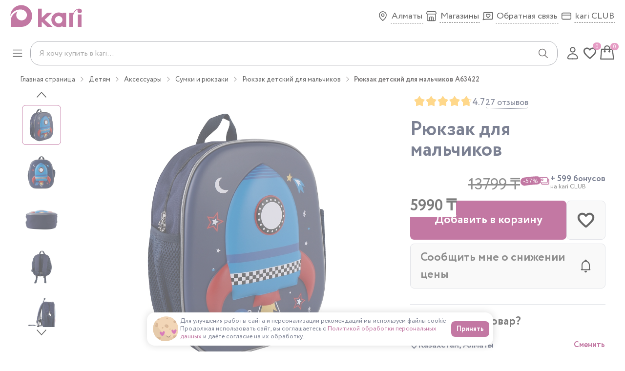

--- FILE ---
content_type: text/html; charset=utf-8
request_url: https://kz.kari.com/product/16904270/
body_size: 58681
content:
<!DOCTYPE html><html lang="ru"><head><meta name="viewport" content="width=device-width"/><meta charSet="utf-8"/><title>Рюкзак детский для мальчиков A63422: цвет синий, 5990 ₸, артикул № 16904270 | Интернет-магазин kari</title><meta name="description" content="►Интернет-магазин Кари предлагает купить рюкзак детский для мальчиков A63422. Возможность оплаты частями. Доставка и самовывоз◄"/><script type="application/ld+json">{"@context":"http://schema.org","@type":"Product","name":"Рюкзак детский для мальчиков A63422","image":"https://cdn.api.kari.com/f/16904270_001-preview.jpg","offers":{"@type":"Offer","url":"https://kari.com/product/16904270","price":5990,"priceCurrency":"KZT"},"aggregateRating":{"@type":"AggregateRating","ratingValue":4.7,"ratingCount":27}}</script><meta property="og:title" content="Рюкзак детский для мальчиков A63422: цвет синий, 5990 ₸, артикул № 16904270 | Интернет-магазин kari"/><meta property="og:description" content="►Интернет-магазин Кари предлагает купить рюкзак детский для мальчиков A63422. Возможность оплаты частями. Доставка и самовывоз◄"/><meta property="og:type" content="website"/><meta property="og:image" content="https://cdn.api.kari.com/f/16904270_001-preview.jpg"/><meta property="og:url" content="https://kz.kari.com/product/16904270/"/><meta property="og:site_name" content="Рюкзак детский для мальчиков A63422"/><script>(function(r){window.r46=window.r46||function(){(r46.q=r46.q||[]).push(arguments)};
          var s=document.getElementsByTagName(r)[0],rs=document.createElement(r);
          rs.async=1;
          rs.src='//cdn.r46.kari.com/v3.js';
          s.parentNode.insertBefore(rs,s);})('script');
          r46('init', '57ac9161c97398816ff5410b5fcb99');</script><script>dataLayer = [{"user":{"isLoggedIn":false},"page":{"path":"/product/16904270/","url":"https://i.api.kari.com/product/16904270/"},"sessionInfo":{"platform":"site","ip":"195.209.70.2","city":"","cityID":"","geo":"","deviceType":"D","geoCoordinate":{}},"cart":{"items":[],"price":"0","size":"0","totalDiscount":"0"}}]</script><script>(function(w,d,s,l,i){w[l]=w[l]||[];w[l].push({'gtm.start':
        new Date().getTime(),event:'gtm.js'});var f=d.getElementsByTagName(s)[0],
        j=d.createElement(s),dl=l!='dataLayer'?'&l='+l:'';j.async=true;j.src=
        'https://www.googletagmanager.com/gtm.js?id='+i+dl;f.parentNode.insertBefore(j,f);
        })(window,document,'script','dataLayer','GTM-PVNQRMW');</script><noscript><iframe 
          src="https://www.googletagmanager.com/ns.html?id=GTM-PVNQRMW" 
          height="0" 
          width="0" 
          style="display:none;visibility:hidden">
        </iframe></noscript><base href="https://kz.kari.com"/><meta name="next-head-count" content="16"/><meta name="viewport" content="width=device-width, initial-scale=1, shrink-to-fit=no"/><meta name="theme-color" content="#fff"/><meta name="apple-itunes-app" content="app-id=1497875223"/><link rel="manifest" href="/manifest.json"/><link rel="apple-touch-icon" sizes="76x76" href="/favicon/favicon-76x76.png"/><link rel="apple-touch-icon" sizes="120x120" href="/favicon/favicon-120x120.png"/><link rel="apple-touch-icon" sizes="180x180" href="/favicon/favicon-180x180.png"/><link rel="icon" type="image/png" sizes="16x16" href="/favicon/favicon-16x16.png"/><link rel="icon" type="image/png" sizes="32x32" href="/favicon/favicon-32x32.png"/><link rel="preload" href="https://cdn.api.kari.com/f/Circe-Regular-cyrillic.woff2" as="font" type="font/woff2" crossorigin="anonymous"/><link rel="preload" href="https://cdn.api.kari.com/f/Circe-Regular-latin.woff2" as="font" type="font/woff2" crossorigin="anonymous"/><link rel="preload" href="https://cdn.api.kari.com/f/Circe-Bold-cyrillic.woff2" as="font" type="font/woff2" crossorigin="anonymous"/><link rel="preload" href="https://cdn.api.kari.com/f/Circe-Bold-latin.woff2" as="font" type="woff2" crossorigin="anonymous"/><script type="application/ld+json">{"@context":"https://schema.org","@type":"WebSite","url":"https://kari.com","potentialAction":{"@type":"SearchAction","target":"https://kari.com/search?q={search_term_string}","query-input":"required name=search_term_string"}}</script><style data-emotion="css "></style><link rel="preload" href="/_next/static/css/16df9245f564894f.css" as="style"/><link rel="stylesheet" href="/_next/static/css/16df9245f564894f.css" data-n-g=""/><link rel="preload" href="/_next/static/css/514c9529b20a4fcc.css" as="style"/><link rel="stylesheet" href="/_next/static/css/514c9529b20a4fcc.css" data-n-p=""/><noscript data-n-css=""></noscript><script defer="" nomodule="" src="/_next/static/chunks/polyfills-5cd94c89d3acac5f.js"></script><script defer="" src="/_next/static/chunks/6358.a99788850ea11738.js"></script><script defer="" src="/_next/static/chunks/385.7fd2f2910f646174.js"></script><script defer="" src="/_next/static/chunks/4658-f2ceb320b99bd776.js"></script><script defer="" src="/_next/static/chunks/4923-6a09cdd3100db0e5.js"></script><script defer="" src="/_next/static/chunks/5632.8a24947134ed564e.js"></script><script src="/_next/static/chunks/webpack-ed0b6c7297c96056.js" defer=""></script><script src="/_next/static/chunks/framework-4a9e9d5071d676b1.js" defer=""></script><script src="/_next/static/chunks/main-f97fee2125f82c75.js" defer=""></script><script src="/_next/static/chunks/pages/_app-223b0646164fc232.js" defer=""></script><script src="/_next/static/chunks/4642-98280461e4c312af.js" defer=""></script><script src="/_next/static/chunks/9241-4eb7d6ad6c6101e8.js" defer=""></script><script src="/_next/static/chunks/7128-959f12021643b760.js" defer=""></script><script src="/_next/static/chunks/2022-1dbd3dd4b266c5e1.js" defer=""></script><script src="/_next/static/chunks/5167-9e91f84b11dbfb32.js" defer=""></script><script src="/_next/static/chunks/9912-a595735836d21e29.js" defer=""></script><script src="/_next/static/chunks/7763-86d210857721dfeb.js" defer=""></script><script src="/_next/static/chunks/8447-651807437046ae4a.js" defer=""></script><script src="/_next/static/chunks/7630-5197b489f2d5fc60.js" defer=""></script><script src="/_next/static/chunks/8112-d0e1e6113d33ae0a.js" defer=""></script><script src="/_next/static/chunks/4103-4d4855f1cdb128b6.js" defer=""></script><script src="/_next/static/chunks/3226-b74ebad897a24e12.js" defer=""></script><script src="/_next/static/chunks/5092-02f2276b09d25254.js" defer=""></script><script src="/_next/static/chunks/959-c41281741f4a0288.js" defer=""></script><script src="/_next/static/chunks/3196-e1f3060ed32bee56.js" defer=""></script><script src="/_next/static/chunks/3570-b5b4967e04e36ac2.js" defer=""></script><script src="/_next/static/chunks/9858-495b55a838b8474d.js" defer=""></script><script src="/_next/static/chunks/5727-5742d78e740ca8c9.js" defer=""></script><script src="/_next/static/chunks/2024-dd3d6ccf1f91a711.js" defer=""></script><script src="/_next/static/chunks/5675-d4b9a18b4cf88a7f.js" defer=""></script><script src="/_next/static/chunks/4674-2933ceea9c922d73.js" defer=""></script><script src="/_next/static/chunks/5123-a332cb7c42700713.js" defer=""></script><script src="/_next/static/chunks/4454-99cec7ec5729fc82.js" defer=""></script><script src="/_next/static/chunks/7819-c465013443006e67.js" defer=""></script><script src="/_next/static/chunks/6639-7fdfe93e798a95f7.js" defer=""></script><script src="/_next/static/chunks/5761-8eb32579910e8577.js" defer=""></script><script src="/_next/static/chunks/2986-9ff2ad9bc9571516.js" defer=""></script><script src="/_next/static/chunks/592-9be82044487f2375.js" defer=""></script><script src="/_next/static/chunks/pages/product/%5Barticul%5D-0f62d4293829b63b.js" defer=""></script><script src="/_next/static/ASTj5C5E6qqtCrZvEv7yk/_buildManifest.js" defer=""></script><script src="/_next/static/ASTj5C5E6qqtCrZvEv7yk/_ssgManifest.js" defer=""></script><script src="/_next/static/ASTj5C5E6qqtCrZvEv7yk/_middlewareManifest.js" defer=""></script><style data-emotion="css "></style></head><body><div id="__next" data-reactroot=""><style data-emotion="css-global zdlnxw">html,body,div,span,applet,object,iframe,h1,h2,h3,h4,h5,h6,p,blockquote,pre,a,abbr,acronym,address,big,cite,code,del,dfn,em,img,ins,kbd,q,s,samp,small,strike,strong,sub,sup,tt,var,b,u,i,center,dl,dt,dd,ol,ul,li,fieldset,form,label,legend,table,caption,tbody,tfoot,thead,tr,th,td,article,aside,canvas,details,embed,figure,figcaption,footer,header,hgroup,menu,nav,output,ruby,section,summary,time,mark,audio,video{margin:0;padding:0;border:0;font-size:100%;}html:focus-visible,body:focus-visible,div:focus-visible,span:focus-visible,applet:focus-visible,object:focus-visible,iframe:focus-visible,h1:focus-visible,h2:focus-visible,h3:focus-visible,h4:focus-visible,h5:focus-visible,h6:focus-visible,p:focus-visible,blockquote:focus-visible,pre:focus-visible,a:focus-visible,abbr:focus-visible,acronym:focus-visible,address:focus-visible,big:focus-visible,cite:focus-visible,code:focus-visible,del:focus-visible,dfn:focus-visible,em:focus-visible,img:focus-visible,ins:focus-visible,kbd:focus-visible,q:focus-visible,s:focus-visible,samp:focus-visible,small:focus-visible,strike:focus-visible,strong:focus-visible,sub:focus-visible,sup:focus-visible,tt:focus-visible,var:focus-visible,b:focus-visible,u:focus-visible,i:focus-visible,center:focus-visible,dl:focus-visible,dt:focus-visible,dd:focus-visible,ol:focus-visible,ul:focus-visible,li:focus-visible,fieldset:focus-visible,form:focus-visible,label:focus-visible,legend:focus-visible,table:focus-visible,caption:focus-visible,tbody:focus-visible,tfoot:focus-visible,thead:focus-visible,tr:focus-visible,th:focus-visible,td:focus-visible,article:focus-visible,aside:focus-visible,canvas:focus-visible,details:focus-visible,embed:focus-visible,figure:focus-visible,figcaption:focus-visible,footer:focus-visible,header:focus-visible,hgroup:focus-visible,menu:focus-visible,nav:focus-visible,output:focus-visible,ruby:focus-visible,section:focus-visible,summary:focus-visible,time:focus-visible,mark:focus-visible,audio:focus-visible,video:focus-visible{outline:none;}html{height:100%;font-size:62.5%;-webkit-text-size-adjust:none;-ms-text-size-adjust:none;scrollbar-width:thin;}html input::-webkit-outer-spin-button,html input::-webkit-inner-spin-button{-webkit-appearance:none;margin:0;}html input[type='number']{-moz-appearance:textfield;}::-webkit-scrollbar{width:8px;}::-webkit-scrollbar-thumb{height:96px;background-color:#a2a7b5;border-radius:4px;}body{display:block!important;position:relative;height:100%;font-family:Circe,sans-serif,sans-serif;line-height:1.35;font-size:16px;font-weight:400;color:#242D4A;background-color:#FFFFFF;-webkit-font-smoothing:antialiased;-moz-osx-font-smoothing:grayscale;}#__next{min-height:100vh;}article,aside,details,figcaption,figure,footer,header,hgroup,menu,nav,section,main{display:block;}blockquote,q{quotes:none;}blockquote:before,blockquote:after,q:before,q:after{content:none;}table{border-collapse:collapse;border-width:0;padding:0;margin:0;}input,textarea{color:#212121;font-family:Circe,sans-serif;outline:none;border:none;border-radius:0;-moz-border-radius:0;-webkit-border-radius:0;-webkit-appearance:none;}input[type='button'],input[type='submit'],button{font-family:Circe,sans-serif,sans-serif;-webkit-appearance:none;color:inherit;cursor:pointer;}input[type='button']:focus,input[type='submit']:focus,button:focus{outline:0;}td{margin:0;padding:0;}form{padding:0;margin:0;}a{color:#991e66;-webkit-text-decoration:none;text-decoration:none;outline:none;-webkit-transition:all .3s ease;transition:all .3s ease;}img{vertical-align:middle;max-width:100%;}*{-webkit-box-sizing:border-box;-moz-box-sizing:border-box;box-sizing:border-box;}*:before,*:after{-webkit-box-sizing:border-box;-moz-box-sizing:border-box;box-sizing:border-box;}.clearfix:after,.wrapper:after,.row:after{content:' ';display:block;height:0;clear:both;visibility:hidden;}@media (max-width:766.95px){html{scrollbar-width:none;-ms-overflow-style:none;}::-webkit-scrollbar{display:none;}.rees46-search-overlay{top:50px!important;}}</style><style data-emotion="css 1oce7by">.css-1oce7by{position:relative;display:-webkit-box;display:-webkit-flex;display:-ms-flexbox;display:flex;-webkit-flex-direction:column;-ms-flex-direction:column;flex-direction:column;-webkit-box-pack:start;-ms-flex-pack:start;-webkit-justify-content:flex-start;justify-content:flex-start;width:100%;min-height:100vh;overflow-x:clip;padding-top:0;}</style><div class="css-1oce7by e1j0563b1"><style data-emotion="css 8q1cmo">.css-8q1cmo{height:0;}@media (min-width:767px){.css-8q1cmo{height:auto;}}</style><header class="css-8q1cmo efqeq6n7"><style data-emotion="css 16gw1e3">.css-16gw1e3{display:none;}@media (min-width:767px){.css-16gw1e3{display:-webkit-box;display:-webkit-flex;display:-ms-flexbox;display:flex;padding:8px 20px;-webkit-box-pack:justify;-webkit-justify-content:space-between;justify-content:space-between;-webkit-align-items:center;-webkit-box-align:center;-ms-flex-align:center;align-items:center;width:100%;border-bottom:1px solid #eeeeee;height:66px;}}@media (min-width:1281px){.css-16gw1e3{-webkit-box-pack:end;-ms-flex-pack:end;-webkit-justify-content:flex-end;justify-content:flex-end;padding:8px 40px;gap:46px;}}</style><div class="css-16gw1e3 edlvwzo11"><style data-emotion="css lyuv1p">.css-lyuv1p{display:-webkit-box;display:-webkit-flex;display:-ms-flexbox;display:flex;gap:9px;-webkit-align-items:center;-webkit-box-align:center;-ms-flex-align:center;align-items:center;}@media (min-width:1281px){.css-lyuv1p img{display:none;}}</style><div class="css-lyuv1p edlvwzo4"><style data-emotion="css 1dug8c">.css-1dug8c{-webkit-flex-shrink:0;-ms-flex-negative:0;flex-shrink:0;display:-webkit-box;display:-webkit-flex;display:-ms-flexbox;display:flex;-webkit-align-items:flex-end;-webkit-box-align:flex-end;-ms-flex-align:flex-end;align-items:flex-end;background:unset;padding:0;}.css-1dug8c:hover{background-color:unset;}</style><style data-emotion="css 13wo0uc">.css-13wo0uc{display:-webkit-inline-box;display:-webkit-inline-flex;display:-ms-inline-flexbox;display:inline-flex;-webkit-align-items:center;-webkit-box-align:center;-ms-flex-align:center;align-items:center;-webkit-box-pack:center;-ms-flex-pack:center;-webkit-justify-content:center;justify-content:center;-webkit-text-decoration:none;text-decoration:none;font-family:inherit;color:#ffffff;font-weight:bold;cursor:pointer;border-radius:8px;border:1px solid transparent;background-color:#9A1E66;-webkit-transition:background-color 100ms;transition:background-color 100ms;padding:12px 36px;font-size:16px;-webkit-flex-shrink:0;-ms-flex-negative:0;flex-shrink:0;display:-webkit-box;display:-webkit-flex;display:-ms-flexbox;display:flex;-webkit-align-items:flex-end;-webkit-box-align:flex-end;-ms-flex-align:flex-end;align-items:flex-end;background:unset;padding:0;}.css-13wo0uc:hover{background-color:#891D5C;}.css-13wo0uc:active{background-color:#BC2A7F;}.css-13wo0uc:hover{background-color:unset;}</style><a href="/" aria-label="Главная страница" class="ewkzwhs1 css-13wo0uc"><style data-emotion="css 1t7mlwy">.css-1t7mlwy{object-fit:contain;}@media (min-width:1281px){.css-1t7mlwy{object-position:left center;}}</style><img width="147" height="50" src="https://cdn.api.kari.com/www/1724738758f5978d19c6785408b6fa2068d8fe52e5.svg" alt="kari" class="css-1t7mlwy ewkzwhs0"/></a></div><style data-emotion="css 17cdyxw">.css-17cdyxw{display:-webkit-box;display:-webkit-flex;display:-ms-flexbox;display:flex;gap:8px;}@media (min-width:1281px){.css-17cdyxw{gap:23px;}}</style><div class="css-17cdyxw edlvwzo1"><style data-emotion="css tot2bt">.css-tot2bt{display:-webkit-box;display:-webkit-flex;display:-ms-flexbox;display:flex;-webkit-align-items:center;-webkit-box-align:center;-ms-flex-align:center;align-items:center;gap:4px;position:relative;}.css-tot2bt .headerIcon{width:32px;height:32px;}</style><div class="css-tot2bt edlvwzo8"><svg width="32" height="32" viewBox="0 0 32 32" xmlns="http://www.w3.org/2000/svg"><path fill-rule="evenodd" clip-rule="evenodd" d="M16 15.7516C17.0493 15.7516 17.9 14.9009 17.9 13.8516C17.9 12.8022 17.0493 11.9516 16 11.9516C14.9507 11.9516 14.1 12.8022 14.1 13.8516C14.1 14.9009 14.9507 15.7516 16 15.7516ZM16 17.3516C17.933 17.3516 19.5 15.7846 19.5 13.8516C19.5 11.9186 17.933 10.3516 16 10.3516C14.067 10.3516 12.5 11.9186 12.5 13.8516C12.5 15.7846 14.067 17.3516 16 17.3516Z"></path><path fill-rule="evenodd" clip-rule="evenodd" d="M16.0036 7.7626C12.5396 7.7626 9.79702 10.4315 9.79702 13.6448C9.79702 17.4751 11.6588 20.3733 16.5148 24.4074C16.8546 24.6897 16.9013 25.1941 16.6189 25.534C16.3366 25.8738 15.8322 25.9205 15.4924 25.6381C10.5203 21.5076 8.19702 18.2007 8.19702 13.6448C8.19702 9.47719 11.7283 6.1626 16.0036 6.1626C16.4454 6.1626 16.8036 6.52077 16.8036 6.9626C16.8036 7.40443 16.4454 7.7626 16.0036 7.7626Z"></path><path fill-rule="evenodd" clip-rule="evenodd" d="M16.0042 7.7626C19.4682 7.7626 22.2108 10.4315 22.2108 13.6448C22.2108 17.4751 20.349 20.3733 15.493 24.4074C15.1532 24.6897 15.1065 25.1941 15.3889 25.534C15.6712 25.8738 16.1756 25.9205 16.5154 25.6381C21.4875 21.5076 23.8108 18.2007 23.8108 13.6448C23.8108 9.47719 20.2795 6.1626 16.0042 6.1626C15.5624 6.1626 15.2042 6.52077 15.2042 6.9626C15.2042 7.40443 15.5624 7.7626 16.0042 7.7626Z"></path></svg><style data-emotion="css 1c2m9p6">.css-1c2m9p6{font-size:18px;white-space:nowrap;}</style><style data-emotion="css f19wy5">.css-f19wy5{display:-webkit-inline-box;display:-webkit-inline-flex;display:-ms-inline-flexbox;display:inline-flex;-webkit-align-items:center;-webkit-box-align:center;-ms-flex-align:center;align-items:center;-webkit-box-pack:center;-ms-flex-pack:center;-webkit-justify-content:center;justify-content:center;-webkit-text-decoration:none;text-decoration:none;font-family:inherit;color:#000000;font-weight:normal;cursor:pointer;border-radius:0;border:1px solid transparent;background-color:transparent;-webkit-transition:background-color 100ms;transition:background-color 100ms;padding:1px;font-size:16px;border-bottom:1px dashed;font-size:18px;white-space:nowrap;}</style><button type="button" class="edlvwzo9 css-f19wy5">Алматы</button></div><div class="css-tot2bt edlvwzo8"><svg width="33" height="32" viewBox="0 0 33 32" xmlns="http://www.w3.org/2000/svg"><path fill-rule="evenodd" clip-rule="evenodd" d="M9.29663 5.83398H9.34346H23.656C24.5732 5.83398 25.4118 6.35224 25.822 7.17268L26.7437 9.01614C27.3324 10.1934 26.8721 11.621 25.7171 12.2361V23.4008C25.7171 24.928 24.4791 26.166 22.9519 26.166H10.0477C8.52053 26.166 7.28251 24.928 7.28251 23.4008V12.2368C6.51933 11.8292 6 11.0248 6 10.0992C6 9.72321 6.08753 9.35241 6.25567 9.01614L7.1774 7.17268C7.54215 6.44319 8.2452 5.9529 9.0414 5.85288L9.08797 5.84703L9.13481 5.8441L9.24989 5.83691L9.29663 5.83398ZM9.34346 7.33398H23.656C24.0051 7.33398 24.3242 7.53124 24.4804 7.8435L25.4021 9.68696C25.6298 10.1423 25.4452 10.6959 24.9899 10.9236C24.8619 10.9876 24.7208 11.0209 24.5777 11.0209H8.42173C7.91267 11.0209 7.5 10.6082 7.5 10.0992C7.5 9.95608 7.53332 9.81495 7.59731 9.68696L8.51904 7.8435C8.65782 7.56593 8.92542 7.37924 9.22838 7.34118L9.34346 7.33398ZM8.71302 12.5783C8.71302 12.5783 8.66486 21.9226 8.66486 22.9608C8.66486 23.9991 9.23215 24.5182 10.0475 24.5182H11.8281V19.846C11.8281 18.2887 12.8663 16.9486 14.4237 16.9486H18.4594C20.1341 16.9486 21.1723 18.2887 21.1723 19.846V24.5182H22.7295C23.7677 24.5182 24.2869 23.9991 24.2869 22.9608V12.5783H8.71302ZM19.6151 24.518V19.7137C19.6151 18.8076 19.096 18.3311 18.5768 18.3311H17.2789V24.518H19.6151ZM15.7215 24.518H13.274V19.7137C13.274 18.7919 13.7349 18.3311 14.6566 18.3311H15.7215V24.518Z"></path></svg><a href="/shops/" class="edlvwzo10 css-f19wy5">Магазины</a></div><div class="css-tot2bt edlvwzo8"><svg xmlns="http://www.w3.org/2000/svg" width="32" height="32" viewBox="0 0 32 32" fill="none" color="#000"><path d="M16.6877 12.6627L16.0787 13.1814L16.6877 13.8966L17.2968 13.1814L16.6877 12.6627ZM16.0977 18.746L15.5597 19.338L15.5614 19.3396L16.0977 18.746ZM16.6877 19.279L16.1514 19.8727L16.6898 20.359L17.2263 19.8706L16.6877 19.279ZM17.2778 18.7419L16.7404 18.1493L16.7392 18.1503L17.2778 18.7419ZM18.5188 11.0123C17.5686 11.0123 16.6691 11.4507 16.0787 12.144L17.2968 13.1814C17.5935 12.833 18.053 12.6123 18.5188 12.6123V11.0123ZM17.2968 12.144C16.7064 11.4507 15.8069 11.0123 14.8567 11.0123V12.6123C15.3224 12.6123 15.782 12.833 16.0787 13.1814L17.2968 12.144ZM14.8567 11.0123C13.1615 11.0123 11.8187 12.3551 11.8187 14.0503H13.4187C13.4187 13.2388 14.0452 12.6123 14.8567 12.6123V11.0123ZM11.8187 14.0503C11.8187 15.0821 12.2899 15.9559 12.9529 16.7671C13.6067 17.567 14.5282 18.4007 15.5597 19.338L16.6357 18.1539C15.5717 17.187 14.7536 16.4419 14.1918 15.7545C13.6391 15.0784 13.4187 14.5565 13.4187 14.0503H11.8187ZM15.5614 19.3396L16.1514 19.8727L17.224 18.6854L16.634 18.1524L15.5614 19.3396ZM17.2263 19.8706L17.8163 19.3335L16.7392 18.1503L16.1492 18.6875L17.2263 19.8706ZM17.8152 19.3345C18.8468 18.399 19.7684 17.5663 20.4224 16.7668C21.0856 15.956 21.5568 15.0821 21.5568 14.0503H19.9568C19.9568 14.5565 19.7364 15.0783 19.1839 15.7538C18.6222 16.4405 17.8043 17.1846 16.7404 18.1493L17.8152 19.3345ZM21.5568 14.0503C21.5568 12.3551 20.2139 11.0123 18.5188 11.0123V12.6123C19.3303 12.6123 19.9568 13.2388 19.9568 14.0503H21.5568Z" fill="#000"></path><path d="M12.2423 22.3665L6.22998 23.5241L7.73306 20.0514V9.63339C7.73306 9.32639 7.89142 9.03196 8.1733 8.81487C8.45518 8.59779 8.8375 8.47583 9.23614 8.47583H24.2669C24.6656 8.47583 25.0479 8.59779 25.3298 8.81487C25.6117 9.03196 25.77 9.32639 25.77 9.63339V21.209C25.77 21.516 25.6117 21.8104 25.3298 22.0275C25.0479 22.2446 24.6656 22.3665 24.2669 22.3665H12.2423Z" stroke="#000" stroke-width="1.6" stroke-linecap="round" stroke-linejoin="round"></path></svg><button type="button" class="edlvwzo9 css-f19wy5">Обратная связь</button></div><div class="css-tot2bt edlvwzo8"><svg width="32" height="32" viewBox="0 0 32 32" xmlns="http://www.w3.org/2000/svg"><path fill-rule="evenodd" clip-rule="evenodd" d="M23.0864 10.4452H8.99561C8.22241 10.4452 7.59561 11.072 7.59561 11.8452V20.1546C7.59561 20.9278 8.22241 21.5546 8.99561 21.5546H23.0864C23.8596 21.5546 24.4864 20.9278 24.4864 20.1546V11.8452C24.4864 11.072 23.8596 10.4452 23.0864 10.4452ZM8.99561 8.84521C7.33875 8.84521 5.99561 10.1884 5.99561 11.8452V20.1546C5.99561 21.8114 7.33875 23.1546 8.99561 23.1546H23.0864C24.7433 23.1546 26.0864 21.8114 26.0864 20.1546V11.8452C26.0864 10.1884 24.7433 8.84521 23.0864 8.84521H8.99561Z"></path><path fill-rule="evenodd" clip-rule="evenodd" d="M24.9829 14.6562H6.99414V13.0562H24.9829V14.6562Z"></path></svg><a href="/club/" class="edlvwzo10 css-f19wy5">kari CLUB</a></div></div></div><style data-emotion="css 4p6bcw">.css-4p6bcw{background-color:#FFFFFF;position:fixed;width:100%;z-index:200;height:inherit;display:grid;grid-auto-flow:column;-webkit-align-items:center;-webkit-box-align:center;-ms-flex-align:center;align-items:center;gap:5px;-webkit-transition:225ms cubic-bezier(0, 0, 0.2, 1) 0ms;transition:225ms cubic-bezier(0, 0, 0.2, 1) 0ms;-webkit-transform:translateY(-56px);-moz-transform:translateY(-56px);-ms-transform:translateY(-56px);transform:translateY(-56px);visibility:hidden;}@media (min-width:767px){.css-4p6bcw{position:relative;display:-webkit-box;display:-webkit-flex;display:-ms-flexbox;display:flex;-webkit-box-pack:justify;-webkit-justify-content:space-between;justify-content:space-between;-webkit-align-items:center;-webkit-box-align:center;-ms-flex-align:center;align-items:center;padding:8px 20px;gap:16px;visibility:initial;-webkit-transform:none;-moz-transform:none;-ms-transform:none;transform:none;}}@media (min-width:1281px){.css-4p6bcw{display:-webkit-box;display:-webkit-flex;display:-ms-flexbox;display:flex;height:64px;z-index:200;-webkit-box-pack:justify;-webkit-justify-content:space-between;justify-content:space-between;padding:0 40px;}.css-4p6bcw img{display:block;}}</style><div class="css-4p6bcw edlvwzo7"><style data-emotion="css 1yn538w">.css-1yn538w{display:-webkit-box;display:-webkit-flex;display:-ms-flexbox;display:flex;-webkit-align-items:center;-webkit-box-align:center;-ms-flex-align:center;align-items:center;gap:20px;-webkit-box-pack:center;-ms-flex-pack:center;-webkit-justify-content:center;justify-content:center;padding-top:10px;}@media (min-width:1281px){.css-1yn538w{display:none;}}@media (max-width:766.95px){.css-1yn538w{padding-top:0;}}</style><div class="css-1yn538w edlvwzo3"><style data-emotion="css 6rz0th">@media (min-width:1281px){.css-6rz0th{display:none;}}</style><div class="css-6rz0th e6gdblz3"><style data-emotion="css 9mknzc">.css-9mknzc{background-color:transparent;border:none;padding:0;margin:0;outline:none;display:-webkit-box;display:-webkit-flex;display:-ms-flexbox;display:flex;-webkit-align-items:center;-webkit-box-align:center;-ms-flex-align:center;align-items:center;-webkit-box-pack:center;-ms-flex-pack:center;-webkit-justify-content:center;justify-content:center;}</style><button class="css-9mknzc etsjycw0"><svg width="32" height="32" viewBox="0 0 32 32" fill="black" xmlns="http://www.w3.org/2000/svg"><path fill-rule="evenodd" clip-rule="evenodd" d="M6.30762 9.5168C6.30762 9.07497 6.66579 8.7168 7.10762 8.7168L24.6297 8.7168C25.0715 8.7168 25.4297 9.07497 25.4297 9.5168C25.4297 9.95862 25.0715 10.3168 24.6297 10.3168L7.10762 10.3168C6.66579 10.3168 6.30762 9.95862 6.30762 9.5168Z"></path><path fill-rule="evenodd" clip-rule="evenodd" d="M6.30762 15.9904C6.30762 15.5486 6.66579 15.1904 7.10762 15.1904L24.6297 15.1904C25.0715 15.1904 25.4297 15.5486 25.4297 15.9904C25.4297 16.4323 25.0715 16.7904 24.6297 16.7904L7.10762 16.7904C6.66579 16.7904 6.30762 16.4323 6.30762 15.9904Z"></path><path fill-rule="evenodd" clip-rule="evenodd" d="M6.30762 22.4548C6.30762 22.013 6.66579 21.6548 7.10762 21.6548L24.6297 21.6548C25.0715 21.6548 25.4297 22.013 25.4297 22.4548C25.4297 22.8966 25.0715 23.2548 24.6297 23.2548L7.10762 23.2548C6.66579 23.2548 6.30762 22.8966 6.30762 22.4548Z"></path></svg></button></div></div><style data-emotion="css 106u6bx">.css-106u6bx{display:none;}@media (min-width:1281px){.css-106u6bx{display:-webkit-box;display:-webkit-flex;display:-ms-flexbox;display:flex;gap:40px;}}</style><div class="css-106u6bx edlvwzo2"><a href="/" aria-label="Главная страница" class="ewkzwhs1 css-13wo0uc"><img width="147" height="70" src="https://cdn.api.kari.com/www/1724738758f5978d19c6785408b6fa2068d8fe52e5.svg" alt="kari" class="css-1t7mlwy ewkzwhs0"/></a></div><style data-emotion="css 197mn54">@media (max-width:766.95px){.css-197mn54{position:relative;overflow:auto;top:0;left:0;right:0;z-index:21;background-color:#FFFFFF;display:-webkit-box;display:-webkit-flex;display:-ms-flexbox;display:flex;-webkit-flex-direction:column;-ms-flex-direction:column;flex-direction:column;}.css-197mn54 form{display:none;}.css-197mn54 .search-icon-mobile{display:-webkit-box;display:-webkit-flex;display:-ms-flexbox;display:flex;}.css-197mn54 .close-block{display:none;}}@media (min-width:767px){.css-197mn54{position:relative;height:60px;-webkit-flex:1;-ms-flex:1;flex:1;}}</style><div class="css-197mn54 eipubf316"><style data-emotion="css 9x174k">.css-9x174k{display:-webkit-box;display:-webkit-flex;display:-ms-flexbox;display:flex;-webkit-flex-direction:column;-ms-flex-direction:column;flex-direction:column;}@media (min-width:767px){.css-9x174k{display:block;position:absolute;top:0;left:0;right:0;z-index:21;background-color:#FFFFFF;border-radius:0.5rem;padding:10px;}}</style><div class="css-9x174k eipubf315"><style data-emotion="css ljgusi">.css-ljgusi{width:100%;display:-webkit-box;display:-webkit-flex;display:-ms-flexbox;display:flex;-webkit-flex-direction:column;-ms-flex-direction:column;flex-direction:column;-webkit-align-items:center;-webkit-box-align:center;-ms-flex-align:center;align-items:center;-webkit-column-gap:0.5px;column-gap:0.5px;-webkit-flex-shrink:0;-ms-flex-negative:0;flex-shrink:0;-webkit-box-pack:center;-ms-flex-pack:center;-webkit-justify-content:center;justify-content:center;}</style><div class="css-ljgusi eipubf312"><style data-emotion="css 65zbz8">.css-65zbz8{width:100%;height:52px;background-color:#FFFFFF;display:-webkit-box;display:-webkit-flex;display:-ms-flexbox;display:flex;gap:10px;-webkit-align-items:center;-webkit-box-align:center;-ms-flex-align:center;align-items:center;-webkit-box-pack:start;-ms-flex-pack:start;-webkit-justify-content:flex-start;justify-content:flex-start;padding:10px 12px;}.css-65zbz8 span{font-size:18px;color:#1f1a1a;margin-top:5px;font-weight:700;}@media (min-width:767px){.css-65zbz8{display:none;}}</style><div class="close-block css-65zbz8 eipubf311"><style data-emotion="css 14g2o0h">.css-14g2o0h{height:24px;width:24px;fill:#1f1a1a;-webkit-transform:rotate(180deg);-moz-transform:rotate(180deg);-ms-transform:rotate(180deg);transform:rotate(180deg);}@media (min-width:767px){.css-14g2o0h{display:none;}}</style><svg width="24" height="24" viewBox="0 0 28 28" xmlns="http://www.w3.org/2000/svg" class="css-14g2o0h eipubf36"><path d="m 6.1503979,23.699797 c -0.2637446,0 -0.5265129,-0.1067 -0.7188511,-0.316081 -0.363697,-0.396213 -0.3370406,-1.013172 0.059999,-1.376828 L 16.407371,12.000393 5.4915447,1.993788 C 5.0945062,1.6300724 5.0678498,1.0131235 5.4315468,0.61704021 5.7952624,0.22097551 6.4112742,0.19049998 6.8092487,0.55801771 L 18.508586,11.28243 c 0.202009,0.184677 0.316069,0.4438 0.316069,0.717963 0,0.274152 -0.114129,0.533104 -0.316069,0.71775 L 6.8092487,23.442614 C 6.621689,23.615942 6.3855554,23.699797 6.1503979,23.699797 Z"></path></svg><span>Поиск</span></div><style data-emotion="css tgq6v3">.css-tgq6v3{width:100%;background-color:#FFFFFF;z-index:111;padding:16px 20px;display:-webkit-box;display:-webkit-flex;display:-ms-flexbox;display:flex;-webkit-align-items:center;-webkit-box-align:center;-ms-flex-align:center;align-items:center;gap:5px;border-bottom:1px solid #D3D3D3;border-top:1px solid #D3D3D3;}@media (min-width:767px){.css-tgq6v3{display:-webkit-box;display:-webkit-flex;display:-ms-flexbox;display:flex;border:1px solid #72757f;padding:0 1.2rem;border-radius:20px;-webkit-align-items:center;-webkit-box-align:center;-ms-flex-align:center;align-items:center;-webkit-box-flex:1;-webkit-flex-grow:1;-ms-flex-positive:1;flex-grow:1;color:#72757f;width:100%;}}</style><form class="css-tgq6v3 eipubf314"><style data-emotion="css lm6ldm">.css-lm6ldm{-webkit-box-flex:1;-webkit-flex-grow:1;-ms-flex-positive:1;flex-grow:1;border:none;background:transparent;min-width:0;font-size:18px;color:#1f1a1a;}@media (min-width:767px){.css-lm6ldm{width:100%;border:none;padding:1px 0.5rem;outline:none;background-color:transparent;height:48px;font-size:16px;}}</style><input placeholder="Я хочу купить в kari..." class="search-input css-lm6ldm eipubf39" value=""/><style data-emotion="css qiz8dz">.css-qiz8dz{background-color:transparent;border:none;padding:0;margin:0;outline:none;display:-webkit-box;display:-webkit-flex;display:-ms-flexbox;display:flex;-webkit-align-items:center;-webkit-box-align:center;-ms-flex-align:center;align-items:center;-webkit-box-pack:center;-ms-flex-pack:center;-webkit-justify-content:center;justify-content:center;display:none;}@media (min-width:767px){.css-qiz8dz{margin:0;padding:0;border:none;background-color:transparent;font-size:inherit;color:inherit;font-family:inherit;cursor:pointer;display:-webkit-box;display:-webkit-flex;display:-ms-flexbox;display:flex;-webkit-align-items:center;-webkit-box-align:center;-ms-flex-align:center;align-items:center;-webkit-box-pack:center;-ms-flex-pack:center;-webkit-justify-content:center;justify-content:center;width:32px;height:32px;}}</style><button class="search-icon css-qiz8dz eipubf313" type="submit"><svg width="33" height="33" viewBox="0 0 33 33" fill="#1F1A1A" xmlns="http://www.w3.org/2000/svg"><path fill-rule="evenodd" clip-rule="evenodd" d="M14.1013 20.9098C17.6359 20.9098 20.5013 18.0444 20.5013 14.5098C20.5013 10.9751 17.6359 8.10977 14.1013 8.10977C10.5667 8.10977 7.70132 10.9751 7.70132 14.5098C7.70132 18.0444 10.5667 20.9098 14.1013 20.9098ZM14.1013 22.5098C18.5196 22.5098 22.1013 18.928 22.1013 14.5098C22.1013 10.0915 18.5196 6.50977 14.1013 6.50977C9.68304 6.50977 6.10132 10.0915 6.10132 14.5098C6.10132 18.928 9.68304 22.5098 14.1013 22.5098Z"></path><path fill-rule="evenodd" clip-rule="evenodd" d="M24.662 26.1525L18.1914 20.2958L19.2651 19.1095L25.7357 24.9663C26.0633 25.2628 26.0884 25.7687 25.7919 26.0963C25.4955 26.4238 24.9895 26.449 24.662 26.1525Z"></path></svg></button></form><style data-emotion="css 1y92q4w">.css-1y92q4w{background-color:transparent;border:none;padding:0;margin:0;outline:none;display:-webkit-box;display:-webkit-flex;display:-ms-flexbox;display:flex;-webkit-align-items:center;-webkit-box-align:center;-ms-flex-align:center;align-items:center;-webkit-box-pack:center;-ms-flex-pack:center;-webkit-justify-content:center;justify-content:center;display:-webkit-box;display:-webkit-flex;display:-ms-flexbox;display:flex;}@media (min-width:767px){.css-1y92q4w{display:none;}}</style><button class="search-icon-mobile css-1y92q4w eipubf310" type="button"><svg width="33" height="33" viewBox="0 0 33 33" fill="#1F1A1A" xmlns="http://www.w3.org/2000/svg"><path fill-rule="evenodd" clip-rule="evenodd" d="M14.1013 20.9098C17.6359 20.9098 20.5013 18.0444 20.5013 14.5098C20.5013 10.9751 17.6359 8.10977 14.1013 8.10977C10.5667 8.10977 7.70132 10.9751 7.70132 14.5098C7.70132 18.0444 10.5667 20.9098 14.1013 20.9098ZM14.1013 22.5098C18.5196 22.5098 22.1013 18.928 22.1013 14.5098C22.1013 10.0915 18.5196 6.50977 14.1013 6.50977C9.68304 6.50977 6.10132 10.0915 6.10132 14.5098C6.10132 18.928 9.68304 22.5098 14.1013 22.5098Z"></path><path fill-rule="evenodd" clip-rule="evenodd" d="M24.662 26.1525L18.1914 20.2958L19.2651 19.1095L25.7357 24.9663C26.0633 25.2628 26.0884 25.7687 25.7919 26.0963C25.4955 26.4238 24.9895 26.449 24.662 26.1525Z"></path></svg></button></div></div></div><style data-emotion="css ajp9wn">@media (max-width:766.95px){.css-ajp9wn{display:grid;grid-auto-flow:column;-webkit-align-items:center;-webkit-box-align:center;-ms-flex-align:center;align-items:center;-webkit-box-pack:center;-ms-flex-pack:center;-webkit-justify-content:center;justify-content:center;gap:10px;}}@media (min-width:767px){.css-ajp9wn{display:none;}}</style><div class="css-ajp9wn efqeq6n6"><a href="/" aria-label="Главная страница" class="ewkzwhs1 css-13wo0uc"><img width="95" height="32" src="https://cdn.api.kari.com/www/1724738758f5978d19c6785408b6fa2068d8fe52e5.svg" alt="kari" class="css-1t7mlwy ewkzwhs0"/></a></div><style data-emotion="css 1fdh61w">.css-1fdh61w{display:-webkit-box;display:-webkit-flex;display:-ms-flexbox;display:flex;-webkit-align-items:center;-webkit-box-align:center;-ms-flex-align:center;align-items:center;gap:20px;-webkit-box-pack:center;-ms-flex-pack:center;-webkit-justify-content:center;justify-content:center;}</style><div class="css-1fdh61w edlvwzo5"><div><style data-emotion="css 1viq9gr">.css-1viq9gr{background-color:transparent;border:none;padding:0;margin:0;outline:none;display:-webkit-box;display:-webkit-flex;display:-ms-flexbox;display:flex;-webkit-align-items:center;-webkit-box-align:center;-ms-flex-align:center;align-items:center;-webkit-box-pack:center;-ms-flex-pack:center;-webkit-justify-content:center;justify-content:center;}@media (min-width:767px){.css-1viq9gr{display:none;}}</style><button class="css-1viq9gr e2cllgv2"><svg width="40" height="41" viewBox="0 0 33 32" fill="black" xmlns="http://www.w3.org/2000/svg"><path fill-rule="evenodd" clip-rule="evenodd" d="M11.5167 17.5705C13.1845 16.5652 15.0306 16.1934 16.3381 16.1934C16.78 16.1934 17.1381 16.5515 17.1381 16.9934C17.1381 17.4352 16.78 17.7934 16.3381 17.7934C15.2883 17.7934 13.7341 18.1021 12.3427 18.9408C10.9723 19.7668 9.77068 21.097 9.32767 23.1751C9.22906 23.6376 9.61958 24.1969 10.3455 24.1969H16.3381C16.78 24.1969 17.1381 24.5551 17.1381 24.9969C17.1381 25.4387 16.78 25.7969 16.3381 25.7969H10.3455C8.86222 25.7969 7.40085 24.5395 7.76284 22.8415C8.31195 20.2657 9.82805 18.5884 11.5167 17.5705Z"></path><path fill-rule="evenodd" clip-rule="evenodd" d="M21.245 17.5705C19.5773 16.5652 17.7311 16.1934 16.4236 16.1934C15.9817 16.1934 15.6236 16.5515 15.6236 16.9934C15.6236 17.4352 15.9817 17.7934 16.4236 17.7934C17.4734 17.7934 19.0277 18.1021 20.419 18.9408C21.7894 19.7668 22.991 21.097 23.434 23.1751C23.5327 23.6376 23.1421 24.1969 22.4162 24.1969H16.4236C15.9817 24.1969 15.6236 24.5551 15.6236 24.9969C15.6236 25.4387 15.9817 25.7969 16.4236 25.7969H22.4162C23.8995 25.7969 25.3609 24.5395 24.9989 22.8415C24.4498 20.2657 22.9337 18.5884 21.245 17.5705Z"></path><path fill-rule="evenodd" clip-rule="evenodd" d="M16.3809 13.3092C17.9825 13.3092 19.2809 12.0108 19.2809 10.4092C19.2809 8.80755 17.9825 7.50918 16.3809 7.50918C14.7792 7.50918 13.4809 8.80755 13.4809 10.4092C13.4809 12.0108 14.7792 13.3092 16.3809 13.3092ZM16.3809 14.9092C18.8661 14.9092 20.8809 12.8945 20.8809 10.4092C20.8809 7.9239 18.8661 5.90918 16.3809 5.90918C13.8956 5.90918 11.8809 7.9239 11.8809 10.4092C11.8809 12.8945 13.8956 14.9092 16.3809 14.9092Z"></path></svg></button><style data-emotion="css 1svjifm">@media (max-width:766.95px){.css-1svjifm{display:none;}}@media (min-width:767px){.css-1svjifm{display:-webkit-box;display:-webkit-flex;display:-ms-flexbox;display:flex;-webkit-align-items:center;-webkit-box-align:center;-ms-flex-align:center;align-items:center;color:#000000;background-color:transparent;border:none;padding:0;margin:0;outline:none;font-size:14px;line-height:130%;max-width:155px;text-align:left;padding-top:10px;}.css-1svjifm .user{height:42px;width:42px;fill:#000000;}}</style><button class="css-1svjifm e2cllgv3"><svg width="33" height="32" viewBox="0 0 33 32" xmlns="http://www.w3.org/2000/svg" class="user"><path fill-rule="evenodd" clip-rule="evenodd" d="M11.5167 17.5705C13.1845 16.5652 15.0306 16.1934 16.3381 16.1934C16.78 16.1934 17.1381 16.5515 17.1381 16.9934C17.1381 17.4352 16.78 17.7934 16.3381 17.7934C15.2883 17.7934 13.7341 18.1021 12.3427 18.9408C10.9723 19.7668 9.77068 21.097 9.32767 23.1751C9.22906 23.6376 9.61958 24.1969 10.3455 24.1969H16.3381C16.78 24.1969 17.1381 24.5551 17.1381 24.9969C17.1381 25.4387 16.78 25.7969 16.3381 25.7969H10.3455C8.86222 25.7969 7.40085 24.5395 7.76284 22.8415C8.31195 20.2657 9.82805 18.5884 11.5167 17.5705Z"></path><path fill-rule="evenodd" clip-rule="evenodd" d="M21.245 17.5705C19.5773 16.5652 17.7311 16.1934 16.4236 16.1934C15.9817 16.1934 15.6236 16.5515 15.6236 16.9934C15.6236 17.4352 15.9817 17.7934 16.4236 17.7934C17.4734 17.7934 19.0277 18.1021 20.419 18.9408C21.7894 19.7668 22.991 21.097 23.434 23.1751C23.5327 23.6376 23.1421 24.1969 22.4162 24.1969H16.4236C15.9817 24.1969 15.6236 24.5551 15.6236 24.9969C15.6236 25.4387 15.9817 25.7969 16.4236 25.7969H22.4162C23.8995 25.7969 25.3609 24.5395 24.9989 22.8415C24.4498 20.2657 22.9337 18.5884 21.245 17.5705Z"></path><path fill-rule="evenodd" clip-rule="evenodd" d="M16.3809 13.3092C17.9825 13.3092 19.2809 12.0108 19.2809 10.4092C19.2809 8.80755 17.9825 7.50918 16.3809 7.50918C14.7792 7.50918 13.4809 8.80755 13.4809 10.4092C13.4809 12.0108 14.7792 13.3092 16.3809 13.3092ZM16.3809 14.9092C18.8661 14.9092 20.8809 12.8945 20.8809 10.4092C20.8809 7.9239 18.8661 5.90918 16.3809 5.90918C13.8956 5.90918 11.8809 7.9239 11.8809 10.4092C11.8809 12.8945 13.8956 14.9092 16.3809 14.9092Z"></path></svg><style data-emotion="css jjvis4">.css-jjvis4{overflow:hidden;text-overflow:ellipsis;max-width:135px;}</style><p class="css-jjvis4 e2cllgv0"></p></button></div><style data-emotion="css agjp6c">.css-agjp6c{display:none;}.css-agjp6c span{display:-webkit-box;display:-webkit-flex;display:-ms-flexbox;display:flex;}@media (min-width:767px){.css-agjp6c{position:relative;display:-webkit-box;display:-webkit-flex;display:-ms-flexbox;display:flex;-webkit-align-items:center;-webkit-box-align:center;-ms-flex-align:center;align-items:center;gap:10px;padding-top:10px;}.css-agjp6c svg{width:28px;height:28px;fill:none;stroke:#000000;stroke-width:0.1;color:white;}.css-agjp6c svg path:last-child{fill:#000000;}.css-agjp6c svg+span{top:-13px;right:-9px;}}</style><a class="css-agjp6c e16lopdk0" aria-label="Подробнее..." href="/profile/favorites/"><style data-emotion="css 79elbk">.css-79elbk{position:relative;}</style><span class="css-79elbk e1xtn58k1"><svg viewBox="0 0 39.6858 35.3889" xmlns="http://www.w3.org/2000/svg" xmlns:xlink="http://www.w3.org/1999/xlink" width="39.685791" height="35.388855" fill="black"><g id="Group 2131327166"><path id="path" d="M19.8429 34.0277C19.4117 34.0277 18.973 33.9507 18.527 33.7967C18.081 33.6427 17.6879 33.3963 17.3479 33.0574L14.1598 30.1466C10.8946 27.1587 7.94493 24.1942 5.31065 21.2531C2.67637 18.312 1.35985 15.0697 1.36108 11.5261C1.36108 8.63061 2.33138 6.21257 4.27198 4.27197C6.21257 2.33138 8.63061 1.36108 11.5261 1.36108C13.1587 1.36108 14.6988 1.70731 16.1466 2.39976C17.5943 3.09222 18.8264 4.03972 19.8429 5.24227C20.8594 4.04095 22.0916 3.09406 23.5393 2.40161C24.987 1.70916 26.5272 1.36232 28.1598 1.36108C31.0553 1.36108 33.4733 2.33138 35.4139 4.27198C37.3545 6.21257 38.3248 8.63061 38.3248 11.5261C38.3248 15.0685 37.0156 18.3182 34.3974 21.2753C31.7791 24.2324 28.8066 27.2049 25.4799 30.1928L22.338 33.0574C21.9991 33.3963 21.6067 33.6427 21.1607 33.7967C20.7147 33.9507 20.2754 34.0277 19.8429 34.0277Z" fill="rgb(255,255,255)" fill-rule="nonzero"></path><path id="path" d="M18.527 33.7967C18.081 33.6427 17.6879 33.3963 17.3479 33.0574L14.1598 30.1466C10.8946 27.1587 7.94493 24.1942 5.31065 21.2531C2.67637 18.312 1.35985 15.0697 1.36108 11.5261C1.36108 8.63061 2.33138 6.21257 4.27198 4.27197C6.21257 2.33138 8.63061 1.36108 11.5261 1.36108C13.1587 1.36108 14.6988 1.70731 16.1466 2.39976C17.5943 3.09222 18.8264 4.03972 19.8429 5.24227C20.8594 4.04095 22.0916 3.09406 23.5393 2.40161C24.987 1.70916 26.5272 1.36232 28.1598 1.36108C31.0553 1.36108 33.4733 2.33138 35.4139 4.27198C37.3545 6.21257 38.3248 8.63061 38.3248 11.5261C38.3248 15.0685 37.0156 18.3182 34.3974 21.2753C31.7791 24.2324 28.8066 27.2049 25.4799 30.1928L22.338 33.0574C21.9991 33.3963 21.6067 33.6427 21.1607 33.7967C20.7147 33.9507 20.2754 34.0277 19.8429 34.0277C19.4117 34.0277 18.973 33.9507 18.527 33.7967Z" fill-rule="nonzero" stroke="rgb(255,255,255)" stroke-width="2.72222233"></path><path id="path" d="M19.8429 34.0277C19.4117 34.0277 18.973 33.9507 18.527 33.7967C18.081 33.6427 17.6879 33.3963 17.3479 33.0574L14.1598 30.1466C10.8946 27.1587 7.94493 24.1942 5.31065 21.2531C2.67637 18.312 1.35985 15.0697 1.36108 11.5261C1.36108 8.63061 2.33138 6.21257 4.27198 4.27197C6.21257 2.33138 8.63061 1.36108 11.5261 1.36108C13.1587 1.36108 14.6988 1.70731 16.1466 2.39976C17.5943 3.09222 18.8264 4.03972 19.8429 5.24227C20.8594 4.04095 22.0916 3.09406 23.5393 2.40161C24.987 1.70916 26.5272 1.36232 28.1598 1.36108C31.0553 1.36108 33.4733 2.33138 35.4139 4.27198C37.3545 6.21257 38.3248 8.63061 38.3248 11.5261C38.3248 15.0685 37.0156 18.3182 34.3974 21.2753C31.7791 24.2324 28.8066 27.2049 25.4799 30.1928L22.338 33.0574C21.9991 33.3963 21.6067 33.6427 21.1607 33.7967C20.7147 33.9507 20.2754 34.0277 19.8429 34.0277ZM18.0872 8.93864C17.1939 7.67571 16.239 6.71281 15.2225 6.04993C14.206 5.38705 12.9738 5.05622 11.5261 5.05745C9.67792 5.05745 8.13776 5.67351 6.90564 6.90564C5.67352 8.13776 5.05745 9.67791 5.05745 11.5261C5.05745 13.1279 5.62731 14.83 6.76702 16.6326C7.90674 18.4352 9.27008 20.183 10.8571 21.8759C12.444 23.5689 14.0766 25.1552 15.7547 26.635C17.4329 28.1148 18.7956 29.3315 19.8429 30.2852C20.8902 29.3303 22.2536 28.1136 23.933 26.635C25.6123 25.1565 27.2449 23.5701 28.8307 21.8759C30.4164 20.1818 31.7791 18.434 32.9188 16.6326C34.0585 14.8313 34.6284 13.1291 34.6284 11.5261C34.6284 9.67791 34.0123 8.13776 32.7802 6.90564C31.5481 5.67351 30.0079 5.05745 28.1598 5.05745C26.712 5.05745 25.4799 5.38889 24.4634 6.05177C23.4469 6.71466 22.492 7.67695 21.5987 8.93864C21.3831 9.24667 21.1213 9.47769 20.8132 9.63171C20.5052 9.78572 20.1818 9.86273 19.8429 9.86273C19.5041 9.86273 19.1807 9.78572 18.8726 9.63171C18.5646 9.47769 18.3028 9.24667 18.0872 8.93864Z" fill="rgb(38,38,38)" fill-rule="nonzero"></path></g></svg><style data-emotion="css fuc2m">.css-fuc2m{color:#FFFFFF;display:-webkit-box;display:-webkit-flex;display:-ms-flexbox;display:flex;-webkit-align-items:center;-webkit-box-align:center;-ms-flex-align:center;align-items:center;-webkit-box-pack:center;-ms-flex-pack:center;-webkit-justify-content:center;justify-content:center;min-width:16px;height:15px;text-align:center;margin-top:5px;position:absolute;top:-5px;right:0;font-size:10px;background-color:#d45c9e;border-radius:100px;padding:3px 6px 0;}</style><span class="css-fuc2m e1xtn58k0">0</span></span></a><style data-emotion="css ki1bjo">.css-ki1bjo{display:-webkit-box;display:-webkit-flex;display:-ms-flexbox;display:flex;padding-top:5px;}.css-ki1bjo svg{width:26px;height:26px;}@media (min-width:767px){.css-ki1bjo{-webkit-align-items:flex-end;-webkit-box-align:flex-end;-ms-flex-align:flex-end;align-items:flex-end;padding-left:5px;padding-top:12px;}.css-ki1bjo svg{width:33px;height:29px;}}</style><a class="css-ki1bjo evfeufa0" aria-label="Подробнее..." href="/cart/"><span class="css-79elbk e1xtn58k1"><svg viewBox="0 0 36 36" height="36" width="36" fill="black" xmlns="http://www.w3.org/2000/svg"><path d="m 17.731284,-2.5e-7 c -2.7574,0 -4.622523,1.06733805 -5.777669,2.43819875 -1.100138,1.3058161 -1.507086,2.8289631 -1.507086,3.7721967 V 8.2904747 H 3.7646092 c -0.7137682,0 -1.3085957,0.5452486 -1.3698084,1.2564056 L 0.24608152,34.504845 c -0.033037,0.38385 0.094676,0.7637 0.3551354,1.047503 C 0.86165852,35.836153 1.2306685,36 1.61589,36 h 32.767965 c 0.395365,0 0.771472,-0.171675 1.032579,-0.468544 0.261112,-0.297038 0.381971,-0.691211 0.331264,-1.08331 L 34.136157,21.967669 32.524616,9.4901783 C 32.436086,8.8045473 31.852149,8.2904747 31.160777,8.2904747 H 25.016036 V 6.2103952 c 0,-0.9432336 -0.406776,-2.4663806 -1.507087,-3.7721967 C 22.353976,1.0673378 20.488851,-2.5e-7 17.731284,-2.5e-7 Z m 0,2.75155455 a 4.5337983,2.7691402 0 0 1 4.530215,2.7246947 h 0.0059 V 8.2904747 H 17.731284 13.195098 V 5.476249 h 0.01191 a 4.5337983,2.7691402 0 0 1 4.52428,-2.7246947 z M 5.0269816,11.039045 h 5.4195474 v 2.196469 c -0.7288846,0.455538 -1.2146236,1.264545 -1.2146236,2.187517 0,1.423995 1.1544646,2.578462 2.5784636,2.578462 1.423998,0 2.578463,-1.154467 2.578463,-2.578462 0,-0.912816 -0.475228,-1.714392 -1.19075,-2.172595 v -2.211391 h 9.066401 v 2.232281 c -0.697159,0.461513 -1.157918,1.252927 -1.157918,2.151703 0,1.423996 1.154463,2.578464 2.578462,2.578464 1.424169,0 2.57846,-1.154468 2.57846,-2.578464 0,-0.936948 -0.500084,-1.756911 -1.247451,-2.208406 v -2.175578 h 4.936088 l 2.867943,22.209399 H 3.1140247 Z"></path></svg><style data-emotion="css 1tgofzs">.css-1tgofzs{color:#FFFFFF;display:-webkit-box;display:-webkit-flex;display:-ms-flexbox;display:flex;-webkit-align-items:center;-webkit-box-align:center;-ms-flex-align:center;align-items:center;-webkit-box-pack:center;-ms-flex-pack:center;-webkit-justify-content:center;justify-content:center;min-width:16px;height:15px;text-align:center;margin-top:5px;position:absolute;top:-10px;right:-7px;font-size:10px;background-color:#d45c9e;border-radius:100px;padding:3px 6px 0;}</style><span class="css-1tgofzs e1xtn58k0">0</span></span></a></div></div><style data-emotion="css uujmh5">.css-uujmh5{display:none;}@media (min-width:1281px){.css-uujmh5{display:block;height:64px;background:#FFFFFF;padding:0 40px;border-bottom:1px solid #eeeeee;margin-bottom:20px;}}</style><div class="css-uujmh5 edlvwzo6"><style data-emotion="css 1dj2xz1">.css-1dj2xz1{display:none;}@media (min-width:1281px){.css-1dj2xz1{width:100%;display:-webkit-box;display:-webkit-flex;display:-ms-flexbox;display:flex;-webkit-align-items:center;-webkit-box-align:center;-ms-flex-align:center;align-items:center;height:inherit;position:relative;-webkit-box-pack:center;-ms-flex-pack:center;-webkit-justify-content:center;justify-content:center;}}</style><nav class="css-1dj2xz1 e6gdblz2"><style data-emotion="css u7nrgu">.css-u7nrgu{list-style-type:none;display:-webkit-box;display:-webkit-flex;display:-ms-flexbox;display:flex;gap:16px;font-size:15px;}.css-u7nrgu li{display:-webkit-box;display:-webkit-flex;display:-ms-flexbox;display:flex;-webkit-align-items:center;-webkit-box-align:center;-ms-flex-align:center;align-items:center;-webkit-box-pack:center;-ms-flex-pack:center;-webkit-justify-content:center;justify-content:center;}.css-u7nrgu li a{text-align:center;color:#1f1a1a;text-transform:uppercase;font-size:18px;font-weight:bold;border-bottom:1px solid transparent;}.css-u7nrgu li a:hover{color:#1f1a1a;border-bottom:1px solid transparent;}.css-u7nrgu li.active{position:relative;}.css-u7nrgu li.active a{color:#991e66;border-bottom:1px solid #991e66;}.css-u7nrgu li.active::after{content:"";position:absolute;bottom:-28px;left:40%;width:12px;height:12px;background-color:#FFFFFF;-webkit-transform:rotate(45deg);-moz-transform:rotate(45deg);-ms-transform:rotate(45deg);transform:rotate(45deg);}@media (min-width:1281px){.css-u7nrgu{width:100%;-webkit-box-pack:justify;-webkit-justify-content:space-between;justify-content:space-between;max-width:2000px;gap:24px;justify-self:center;}.css-u7nrgu li a:hover{color:#991e66;border-bottom:1px solid #991e66;}.css-u7nrgu li:active{color:#991e66;}}</style><ul class="css-u7nrgu e6gdblz1"><li class=""><a aria-label="Женщинам" href="/catalog/zhenschinam/">Женщинам</a></li><li class=""><a aria-label="Мужчинам" href="/catalog/muzhchinam/">Мужчинам</a></li><li class=""><a aria-label="Детям" href="/catalog/detyam/">Детям</a></li><li class=""><a aria-label="Игрушки" href="/catalog/detyam/igrushki/">Игрушки</a></li><li class=""><a aria-label="Для мам и малышей" href="/catalog/dlya-mam-i-malyishey/">Для мам и малышей</a></li><li class=""><a aria-label="Ювелирные украшения" href="/catalog/zhenschinam/yuvelirnyie-ukrasheniya/">Ювелирные украшения</a></li><li class=""><a aria-label="Товары для дома" href="/catalog/tovaryi-dlya-doma/">Товары для дома</a></li><li><a aria-label="Акции" href="/actions/">Акции</a></li></ul></nav></div></header><style data-emotion="css 11k24v0">.css-11k24v0{width:100%;text-align:left;-webkit-box-flex:1;-webkit-flex-grow:1;-ms-flex-positive:1;flex-grow:1;font-size:16px;padding:0 40px;}@media (max-width:766.95px){.css-11k24v0{padding:0 16px;font-size:12px;}}@media (min-width:767px) and (max-width:991.95px){.css-11k24v0{font-size:14px;}}</style><main class="css-11k24v0 e1j0563b0"><style data-emotion="css oh6q96">.css-oh6q96{display:none;padding:10px 0;}@media (min-width:767px){.css-oh6q96{display:block;}}</style><nav aria-label="breadcrumbs" class="css-oh6q96"><style data-emotion="css z98o4h">.css-z98o4h{margin:0;padding-left:0;list-style:none;}</style><ol class="css-z98o4h"><style data-emotion="css kuy3mb">.css-kuy3mb{display:inline-block;color:#1f1a1a;font-size:14px;}.css-kuy3mb a,.css-kuy3mb button{font-size:14px;}.css-kuy3mb:not(:last-of-type){margin-right:10px;}.css-kuy3mb:not(:first-of-type):before{content:'';display:inline-block;width:6px;height:10px;margin-right:10px;background-image:url("data:image/svg+xml,%3Csvg viewBox='0 0 6 10' fill='%231f1a1a' xmlns='http://www.w3.org/2000/svg'%3E%3Cpath fill-rule='evenodd' clip-rule='evenodd' d='M0.490268 0.596682C0.334059 0.752892 0.334061 1.00616 0.490272 1.16237L4.55531 5.22736L0.49027 9.2924C0.33406 9.44861 0.33406 9.70187 0.49027 9.85808C0.64648 10.0143 0.899745 10.0143 1.05595 9.85808L5.40384 5.5102C5.47885 5.43518 5.521 5.33344 5.521 5.22735C5.521 5.12127 5.47885 5.01952 5.40384 4.94451L1.05595 0.596678C0.899743 0.440469 0.646477 0.440471 0.490268 0.596682Z'/%3E%3C/svg%3E%0A");background-repeat:no-repeat;}</style><li class="css-kuy3mb"><style data-emotion="css tv5j5c">.css-tv5j5c{display:-webkit-inline-box;display:-webkit-inline-flex;display:-ms-inline-flexbox;display:inline-flex;-webkit-align-items:center;-webkit-box-align:center;-ms-flex-align:center;align-items:center;-webkit-box-pack:center;-ms-flex-pack:center;-webkit-justify-content:center;justify-content:center;-webkit-text-decoration:none;text-decoration:none;font-family:inherit;color:#000000;font-weight:normal;cursor:pointer;border-radius:0;border:1px solid transparent;background-color:transparent;-webkit-transition:background-color 100ms;transition:background-color 100ms;padding:0;font-size:16px;}.css-tv5j5c:is(button){padding:0px 6px;}.css-tv5j5c:hover{-webkit-text-decoration:underline;text-decoration:underline;cursor:pointer;}</style><a href="/" class="css-tv5j5c">Главная страница</a></li><li class="css-kuy3mb"><a href="/catalog/detyam/" class="css-tv5j5c">Детям</a></li><li class="css-kuy3mb"><a href="/catalog/detyam/aksessuaryi/" class="css-tv5j5c">Аксессуары</a></li><li class="css-kuy3mb"><a href="/catalog/detyam/aksessuaryi/sumki-i-ryukzaki/" class="css-tv5j5c">Сумки и рюкзаки</a></li><li class="css-kuy3mb"><a href="/catalog/detyam/aksessuaryi/sumki-i-ryukzaki/ryukzak-detskiy-dlya-malchikov/" class="css-tv5j5c">Рюкзак детский для мальчиков</a></li><li class="css-kuy3mb"><strong>Рюкзак детский для мальчиков A63422</strong></li></ol></nav><style data-emotion="css o2asbg">.css-o2asbg{display:-webkit-box;display:-webkit-flex;display:-ms-flexbox;display:flex;-webkit-align-items:center;-webkit-box-align:center;-ms-flex-align:center;align-items:center;font-weight:bold;font-size:16px;line-height:24px;padding-top:15px;z-index:10;width:100%;-webkit-box-pack:justify;-webkit-justify-content:space-between;justify-content:space-between;}.css-o2asbg .icon{fill:#1f1a1a;-webkit-transform:rotate(180deg);-moz-transform:rotate(180deg);-ms-transform:rotate(180deg);transform:rotate(180deg);}@media (min-width:767px){.css-o2asbg{display:none;}}</style><div class="css-o2asbg eovhygg1"><svg width="24" height="24" viewBox="0 0 24 24" xmlns="http://www.w3.org/2000/svg" class="icon"><path d="m 6.1503979,23.699797 c -0.2637446,0 -0.5265129,-0.1067 -0.7188511,-0.316081 -0.363697,-0.396213 -0.3370406,-1.013172 0.059999,-1.376828 L 16.407371,12.000393 5.4915447,1.993788 C 5.0945062,1.6300724 5.0678498,1.0131235 5.4315468,0.61704021 5.7952624,0.22097551 6.4112742,0.19049998 6.8092487,0.55801771 L 18.508586,11.28243 c 0.202009,0.184677 0.316069,0.4438 0.316069,0.717963 0,0.274152 -0.114129,0.533104 -0.316069,0.71775 L 6.8092487,23.442614 C 6.621689,23.615942 6.3855554,23.699797 6.1503979,23.699797 Z"></path></svg><style data-emotion="css y54mbn">.css-y54mbn{display:-webkit-box;display:-webkit-flex;display:-ms-flexbox;display:flex;gap:16px;-webkit-align-items:center;-webkit-box-align:center;-ms-flex-align:center;align-items:center;}.css-y54mbn svg{width:36px;height:36px;}.css-y54mbn button{padding:0;}.css-y54mbn .favoriteIcon{fill:none;stroke:#000000;stroke-width:0.3;color:white;width:23px;height:23px;}.css-y54mbn .favoriteIcon path:last-child{fill:#000000;}.css-y54mbn .favoriteIcon:hover svg{fill:#FFFFFF;stroke:#991e66;}.css-y54mbn .favoriteIcon:hover svg path:last-child{fill:#991e66;}.css-y54mbn .favoriteIcon:active svg{fill:rgba(153, 30, 102, 0.15);stroke:#991e66;}</style><div class="css-y54mbn e1epu7v80"><style data-emotion="css h8qn5n">.css-h8qn5n{display:-webkit-inline-box;display:-webkit-inline-flex;display:-ms-inline-flexbox;display:inline-flex;-webkit-align-items:center;-webkit-box-align:center;-ms-flex-align:center;align-items:center;-webkit-box-pack:center;-ms-flex-pack:center;-webkit-justify-content:center;justify-content:center;-webkit-text-decoration:none;text-decoration:none;font-family:inherit;color:#9A1E66;font-weight:bold;cursor:pointer;border-radius:8px;border:1px solid transparent;background-color:transparent;-webkit-transition:background-color 100ms;transition:background-color 100ms;padding:12px 36px;font-size:16px;}</style><button type="button" class="css-h8qn5n"><svg viewBox="0 0 39.6858 35.3889" xmlns="http://www.w3.org/2000/svg" xmlns:xlink="http://www.w3.org/1999/xlink" width="39.685791" height="35.388855" fill="none" class="favoriteIcon"><g id="Group 2131327166"><path id="path" d="M19.8429 34.0277C19.4117 34.0277 18.973 33.9507 18.527 33.7967C18.081 33.6427 17.6879 33.3963 17.3479 33.0574L14.1598 30.1466C10.8946 27.1587 7.94493 24.1942 5.31065 21.2531C2.67637 18.312 1.35985 15.0697 1.36108 11.5261C1.36108 8.63061 2.33138 6.21257 4.27198 4.27197C6.21257 2.33138 8.63061 1.36108 11.5261 1.36108C13.1587 1.36108 14.6988 1.70731 16.1466 2.39976C17.5943 3.09222 18.8264 4.03972 19.8429 5.24227C20.8594 4.04095 22.0916 3.09406 23.5393 2.40161C24.987 1.70916 26.5272 1.36232 28.1598 1.36108C31.0553 1.36108 33.4733 2.33138 35.4139 4.27198C37.3545 6.21257 38.3248 8.63061 38.3248 11.5261C38.3248 15.0685 37.0156 18.3182 34.3974 21.2753C31.7791 24.2324 28.8066 27.2049 25.4799 30.1928L22.338 33.0574C21.9991 33.3963 21.6067 33.6427 21.1607 33.7967C20.7147 33.9507 20.2754 34.0277 19.8429 34.0277Z" fill="rgb(255,255,255)" fill-rule="nonzero"></path><path id="path" d="M18.527 33.7967C18.081 33.6427 17.6879 33.3963 17.3479 33.0574L14.1598 30.1466C10.8946 27.1587 7.94493 24.1942 5.31065 21.2531C2.67637 18.312 1.35985 15.0697 1.36108 11.5261C1.36108 8.63061 2.33138 6.21257 4.27198 4.27197C6.21257 2.33138 8.63061 1.36108 11.5261 1.36108C13.1587 1.36108 14.6988 1.70731 16.1466 2.39976C17.5943 3.09222 18.8264 4.03972 19.8429 5.24227C20.8594 4.04095 22.0916 3.09406 23.5393 2.40161C24.987 1.70916 26.5272 1.36232 28.1598 1.36108C31.0553 1.36108 33.4733 2.33138 35.4139 4.27198C37.3545 6.21257 38.3248 8.63061 38.3248 11.5261C38.3248 15.0685 37.0156 18.3182 34.3974 21.2753C31.7791 24.2324 28.8066 27.2049 25.4799 30.1928L22.338 33.0574C21.9991 33.3963 21.6067 33.6427 21.1607 33.7967C20.7147 33.9507 20.2754 34.0277 19.8429 34.0277C19.4117 34.0277 18.973 33.9507 18.527 33.7967Z" fill-rule="nonzero" stroke="rgb(255,255,255)" stroke-width="2.72222233"></path><path id="path" d="M19.8429 34.0277C19.4117 34.0277 18.973 33.9507 18.527 33.7967C18.081 33.6427 17.6879 33.3963 17.3479 33.0574L14.1598 30.1466C10.8946 27.1587 7.94493 24.1942 5.31065 21.2531C2.67637 18.312 1.35985 15.0697 1.36108 11.5261C1.36108 8.63061 2.33138 6.21257 4.27198 4.27197C6.21257 2.33138 8.63061 1.36108 11.5261 1.36108C13.1587 1.36108 14.6988 1.70731 16.1466 2.39976C17.5943 3.09222 18.8264 4.03972 19.8429 5.24227C20.8594 4.04095 22.0916 3.09406 23.5393 2.40161C24.987 1.70916 26.5272 1.36232 28.1598 1.36108C31.0553 1.36108 33.4733 2.33138 35.4139 4.27198C37.3545 6.21257 38.3248 8.63061 38.3248 11.5261C38.3248 15.0685 37.0156 18.3182 34.3974 21.2753C31.7791 24.2324 28.8066 27.2049 25.4799 30.1928L22.338 33.0574C21.9991 33.3963 21.6067 33.6427 21.1607 33.7967C20.7147 33.9507 20.2754 34.0277 19.8429 34.0277ZM18.0872 8.93864C17.1939 7.67571 16.239 6.71281 15.2225 6.04993C14.206 5.38705 12.9738 5.05622 11.5261 5.05745C9.67792 5.05745 8.13776 5.67351 6.90564 6.90564C5.67352 8.13776 5.05745 9.67791 5.05745 11.5261C5.05745 13.1279 5.62731 14.83 6.76702 16.6326C7.90674 18.4352 9.27008 20.183 10.8571 21.8759C12.444 23.5689 14.0766 25.1552 15.7547 26.635C17.4329 28.1148 18.7956 29.3315 19.8429 30.2852C20.8902 29.3303 22.2536 28.1136 23.933 26.635C25.6123 25.1565 27.2449 23.5701 28.8307 21.8759C30.4164 20.1818 31.7791 18.434 32.9188 16.6326C34.0585 14.8313 34.6284 13.1291 34.6284 11.5261C34.6284 9.67791 34.0123 8.13776 32.7802 6.90564C31.5481 5.67351 30.0079 5.05745 28.1598 5.05745C26.712 5.05745 25.4799 5.38889 24.4634 6.05177C23.4469 6.71466 22.492 7.67695 21.5987 8.93864C21.3831 9.24667 21.1213 9.47769 20.8132 9.63171C20.5052 9.78572 20.1818 9.86273 19.8429 9.86273C19.5041 9.86273 19.1807 9.78572 18.8726 9.63171C18.5646 9.47769 18.3028 9.24667 18.0872 8.93864Z" fill="rgb(38,38,38)" fill-rule="nonzero"></path></g></svg></button></div></div><style data-emotion="css 18tqcyo">.css-18tqcyo{background-color:#E1E1E1;margin:0 -14px;padding-bottom:12px;}@media (min-width:767px){.css-18tqcyo{background-color:#fff;width:auto;margin:0 auto;max-width:1600px;}}</style><section class="css-18tqcyo eq5iyzv4"><div><style data-emotion="css 6cwef">.css-6cwef{display:-webkit-box;display:-webkit-flex;display:-ms-flexbox;display:flex;-webkit-flex-direction:column;-ms-flex-direction:column;flex-direction:column;-webkit-box-pack:center;-ms-flex-pack:center;-webkit-justify-content:center;justify-content:center;}@media (min-width:767px){.css-6cwef{-webkit-flex-direction:row;-ms-flex-direction:row;flex-direction:row;background-color:#fff;margin-bottom:70px;width:auto;}}</style><div class="css-6cwef eq5iyzv1"><style data-emotion="css rj2ucg">.css-rj2ucg{overflow:hidden;-webkit-flex:2;-ms-flex:2;flex:2;-webkit-box-flex:2;-webkit-flex-grow:2;-ms-flex-positive:2;flex-grow:2;background-color:#fff;position:-webkit-sticky;position:sticky;top:100px;height:700px;}@media (max-width:766.95px){.css-rj2ucg{margin-bottom:12px;border-radius:0px 0px 16px 16px;position:static;height:auto;}}</style><div class="css-rj2ucg e1xqnxap4"><style data-emotion="css 16bbdp1">.css-16bbdp1{width:100%;object-position:top left;}</style><div class="css-16bbdp1 e1xqnxap3"><div class="pics_photo"><style data-emotion="css fo2vzt">.css-fo2vzt{display:-webkit-box;display:-webkit-flex;display:-ms-flexbox;display:flex;height:100%;overflow:hidden;position:relative;}@media (min-width:767px){.css-fo2vzt{overflow:unset;}}</style><div class="css-fo2vzt e1cbjwcq5"><style data-emotion="css 1c6zkqc">.css-1c6zkqc{display:none;}@media (min-width:992px){.css-1c6zkqc{display:block;position:relative;}}</style><nav class="css-1c6zkqc e2957ub6"><style data-emotion="css 3zo3o8">.css-3zo3o8{padding:0;top:0;z-index:200;}.css-3zo3o8 svg{width:20px;height:20px;-webkit-transform:rotate(-90deg);-moz-transform:rotate(-90deg);-ms-transform:rotate(-90deg);transform:rotate(-90deg);}</style><style data-emotion="css mvamy8">.css-mvamy8{display:-webkit-inline-box;display:-webkit-inline-flex;display:-ms-inline-flexbox;display:inline-flex;-webkit-align-items:center;-webkit-box-align:center;-ms-flex-align:center;align-items:center;-webkit-box-pack:center;-ms-flex-pack:center;-webkit-justify-content:center;justify-content:center;-webkit-text-decoration:none;text-decoration:none;font-family:inherit;color:#9A1E66;font-weight:bold;cursor:pointer;border-radius:8px;border:1px solid transparent;background-color:transparent;-webkit-transition:background-color 100ms;transition:background-color 100ms;padding:12px 36px;font-size:16px;width:100%;padding:0;top:0;z-index:200;}.css-mvamy8 svg{width:20px;height:20px;-webkit-transform:rotate(-90deg);-moz-transform:rotate(-90deg);-ms-transform:rotate(-90deg);transform:rotate(-90deg);}</style><button type="button" class="e1cbjwcq2 css-mvamy8"><svg width="24" height="24" viewBox="0 0 24 24" xmlns="http://www.w3.org/2000/svg"><path d="m 6.1503979,23.699797 c -0.2637446,0 -0.5265129,-0.1067 -0.7188511,-0.316081 -0.363697,-0.396213 -0.3370406,-1.013172 0.059999,-1.376828 L 16.407371,12.000393 5.4915447,1.993788 C 5.0945062,1.6300724 5.0678498,1.0131235 5.4315468,0.61704021 5.7952624,0.22097551 6.4112742,0.19049998 6.8092487,0.55801771 L 18.508586,11.28243 c 0.202009,0.184677 0.316069,0.4438 0.316069,0.717963 0,0.274152 -0.114129,0.533104 -0.316069,0.71775 L 6.8092487,23.442614 C 6.621689,23.615942 6.3855554,23.699797 6.1503979,23.699797 Z"></path></svg></button><style data-emotion="css ki4rjh">.css-ki4rjh{display:-webkit-box;display:-webkit-flex;display:-ms-flexbox;display:flex;-webkit-flex-direction:column;-ms-flex-direction:column;flex-direction:column;gap:25px;overflow-y:auto;scrollbar-width:none;max-height:600px;}.css-ki4rjh::-webkit-scrollbar{display:none;}@media (max-height: 820px){.css-ki4rjh{max-height:460px;}}@media (max-height: 700px){.css-ki4rjh{max-height:340px;}}@media (max-height: 570px){.css-ki4rjh{max-height:220px;}}</style><div class="css-ki4rjh e2957ub5"><style data-emotion="css 1src0i1">.css-1src0i1{min-width:80px;width:80px;margin:5px 5px 10px;display:block;cursor:pointer;border-radius:8px;border:1px solid #991e66;position:relative;}.css-1src0i1 img{width:80px;height:80px;object-fit:contain;}.css-1src0i1 .e74gjx41{top:0;}</style><div class="css-1src0i1 e2957ub7"><img src="https://cdn.api.kari.com/f/16904270_001.jpg" alt="thumb_image"/></div><style data-emotion="css fwsmia">.css-fwsmia{min-width:80px;width:80px;margin:5px 5px 10px;display:block;cursor:pointer;border-radius:8px;border:1px solid transparent;position:relative;}.css-fwsmia img{width:80px;height:80px;object-fit:contain;}.css-fwsmia .e74gjx41{top:0;}</style><div class="css-fwsmia e2957ub7"><img src="https://cdn.api.kari.com/f/16904270_002.jpg" alt="thumb_image"/></div><div class="css-fwsmia e2957ub7"><img src="https://cdn.api.kari.com/f/16904270_003.jpg" alt="thumb_image"/></div><div class="css-fwsmia e2957ub7"><img src="https://cdn.api.kari.com/f/16904270_004.jpg" alt="thumb_image"/></div><div class="css-fwsmia e2957ub7"><img src="https://cdn.api.kari.com/f/16904270_005.jpg" alt="thumb_image"/></div><div class="css-fwsmia e2957ub7"><img src="https://cdn.api.kari.com/f/16904270_006.jpg" alt="thumb_image"/></div><div class="css-fwsmia e2957ub7"><img src="https://cdn.api.kari.com/f/16904270_007.jpg" alt="thumb_image"/></div><div class="css-fwsmia e2957ub7"><img src="https://cdn.api.kari.com/f/16904270_008.jpg" alt="thumb_image"/></div><div class="css-fwsmia e2957ub7"><img src="https://cdn.api.kari.com/f/16904270_009.jpg" alt="thumb_image"/></div><div class="css-fwsmia e2957ub7"><img src="https://cdn.api.kari.com/f/16904270_010.jpg" alt="thumb_image"/></div></div><style data-emotion="css 128gmaa">.css-128gmaa{padding:0;top:0;z-index:200;position:-webkit-sticky;position:sticky;bottom:0;z-index:200;}.css-128gmaa svg{width:20px;height:20px;-webkit-transform:rotate(-90deg);-moz-transform:rotate(-90deg);-ms-transform:rotate(-90deg);transform:rotate(-90deg);}.css-128gmaa svg{-webkit-transform:rotate(90deg);-moz-transform:rotate(90deg);-ms-transform:rotate(90deg);transform:rotate(90deg);}</style><style data-emotion="css 9dbc7d">.css-9dbc7d{display:-webkit-inline-box;display:-webkit-inline-flex;display:-ms-inline-flexbox;display:inline-flex;-webkit-align-items:center;-webkit-box-align:center;-ms-flex-align:center;align-items:center;-webkit-box-pack:center;-ms-flex-pack:center;-webkit-justify-content:center;justify-content:center;-webkit-text-decoration:none;text-decoration:none;font-family:inherit;color:#9A1E66;font-weight:bold;cursor:pointer;border-radius:8px;border:1px solid transparent;background-color:transparent;-webkit-transition:background-color 100ms;transition:background-color 100ms;padding:12px 36px;font-size:16px;width:100%;padding:0;top:0;z-index:200;position:-webkit-sticky;position:sticky;bottom:0;z-index:200;}.css-9dbc7d svg{width:20px;height:20px;-webkit-transform:rotate(-90deg);-moz-transform:rotate(-90deg);-ms-transform:rotate(-90deg);transform:rotate(-90deg);}.css-9dbc7d svg{-webkit-transform:rotate(90deg);-moz-transform:rotate(90deg);-ms-transform:rotate(90deg);transform:rotate(90deg);}</style><button type="button" class="e1cbjwcq1 css-9dbc7d"><svg width="24" height="24" viewBox="0 0 24 24" xmlns="http://www.w3.org/2000/svg"><path d="m 6.1503979,23.699797 c -0.2637446,0 -0.5265129,-0.1067 -0.7188511,-0.316081 -0.363697,-0.396213 -0.3370406,-1.013172 0.059999,-1.376828 L 16.407371,12.000393 5.4915447,1.993788 C 5.0945062,1.6300724 5.0678498,1.0131235 5.4315468,0.61704021 5.7952624,0.22097551 6.4112742,0.19049998 6.8092487,0.55801771 L 18.508586,11.28243 c 0.202009,0.184677 0.316069,0.4438 0.316069,0.717963 0,0.274152 -0.114129,0.533104 -0.316069,0.71775 L 6.8092487,23.442614 C 6.621689,23.615942 6.3855554,23.699797 6.1503979,23.699797 Z"></path></svg></button></nav><div><style data-emotion="css ydkzo6">.css-ydkzo6{height:100%;width:100%;object-fit:contain;}.css-ydkzo6.ssr{width:950px;height:600px;}</style><img src="https://cdn.api.kari.com/f/16904270_001.jpg" alt="slider_image" class="ssr css-ydkzo6 e2957ub10"/></div></div></div></div></div><style data-emotion="css fusxj9">.css-fusxj9{display:-webkit-box;display:-webkit-flex;display:-ms-flexbox;display:flex;-webkit-flex-direction:column;-ms-flex-direction:column;flex-direction:column;width:100%;position:relative;height:100%;background-color:#E1E1E1;border-radius:16px;}@media (min-width:767px){.css-fusxj9{max-width:400px;padding:0;border-radius:0;background-color:#fff;}}@media (min-width:1281px){.css-fusxj9{max-width:500px;}}</style><div class="css-fusxj9 e1e0ha9932"><style data-emotion="css 102m92s">.css-102m92s{border-radius:16px;background-color:#fff;padding:20px 10px;}@media (min-width:767px){.css-102m92s{padding:10px 0;}}</style><div class="css-102m92s e1e0ha9931"><div itemscope="" itemType="http://schema.org/Offer"><link itemProp="availability" href="http://schema.org/InStock"/><style data-emotion="css el65n6">.css-el65n6{display:-webkit-box;display:-webkit-flex;display:-ms-flexbox;display:flex;-webkit-box-pack:justify;-webkit-justify-content:space-between;justify-content:space-between;-webkit-align-items:center;-webkit-box-align:center;-ms-flex-align:center;align-items:center;margin-bottom:8px;}.css-el65n6 h1{line-height:26px;max-width:440px;padding:0;}.css-el65n6 h1 p{font-size:18px;font-weight:normal;display:none;}.css-el65n6 h1 span{font-size:24px;}.css-el65n6 h1 span:last-child{font-size:0;line-height:0;display:inline;}@media (min-width:767px){.css-el65n6 h1{line-height:40px;}.css-el65n6 h1 p{display:block;}.css-el65n6 h1 span{font-size:40px;}}</style><div class="css-el65n6 e1e0ha9925"><style data-emotion="css 1qgty7c">.css-1qgty7c{font-size:32px;font-weight:600;padding:15px 0;line-height:29px;}</style><h1 itemProp="name" class="css-1qgty7c e1e0ha991"><span>Рюкзак для мальчиков</span> <span>Daniele Patrici<!-- --> <!-- -->16904270</span></h1></div><style data-emotion="css 37jn9">.css-37jn9{display:-webkit-box;display:-webkit-flex;display:-ms-flexbox;display:flex;gap:4px;margin-top:8px;-webkit-box-flex-wrap:wrap;-webkit-flex-wrap:wrap;-ms-flex-wrap:wrap;flex-wrap:wrap;margin-bottom:13px;}@media (min-width:767px){.css-37jn9{margin-bottom:20px;}}</style><div class="css-37jn9 e11gahoh2"></div><style data-emotion="css x3jsls">.css-x3jsls{display:-webkit-box;display:-webkit-flex;display:-ms-flexbox;display:flex;-webkit-flex-direction:column;-ms-flex-direction:column;flex-direction:column;margin-bottom:5px;}@media (min-width:767px){.css-x3jsls{-webkit-flex-direction:row;-ms-flex-direction:row;flex-direction:row;-webkit-box-pack:justify;-webkit-justify-content:space-between;justify-content:space-between;}}</style><div itemscope="" itemType="http://schema.org/Offer" class="css-x3jsls e1e0ha9918"><style data-emotion="css 1shjk1o">.css-1shjk1o{display:-webkit-box;display:-webkit-flex;display:-ms-flexbox;display:flex;gap:17px;position:relative;font-size:32px;width:-webkit-fit-content;width:-moz-fit-content;width:fit-content;margin-bottom:5px;}</style><div class="css-1shjk1o e1e2j8lt3"><style data-emotion="css 3rmuk8">.css-3rmuk8{font-weight:bold;color:#262626;position:relative;display:inline-block;}.css-3rmuk8::after{inset:0;position:absolute;background-color:#fff;content:'5990 ₸';visibility:visible;display:block;height:100%;width:-webkit-max-content;width:-moz-max-content;width:max-content;}</style><p class="css-3rmuk8 e1e2j8lt1"><span style="visibility:hidden">11490<!-- --> <!-- -->₸</span></p><style data-emotion="css 129o4a4">.css-129o4a4{color:#434343;-webkit-text-decoration:line-through;text-decoration:line-through;margin-left:15px;}</style><p class="css-129o4a4 e1e2j8lt2">13799<!-- --> <!-- -->₸</p><style data-emotion="css 12jq875">.css-12jq875{position:absolute;right:-44px;top:-7px;}.css-12jq875 p{font-size:13px;color:#FFFFFF;position:absolute;top:12px;left:6px;}.css-12jq875 svg{width:44px;height:20px;fill:#991e66;}@media (min-width:1281px){.css-12jq875{right:-50px;}}</style><p class="css-12jq875 e1e2j8lt0"><svg xmlns="http://www.w3.org/2000/svg" width="75" height="35" viewBox="0 0 75 35"><path d="M17.411 33.8147C31.0692 31.5665 45.3759 30.1352 60.3324 29.5247C68.3211 29.1986 74.5325 22.382 74.206 14.2995C73.8795 6.21696 67.1386 -0.0708558 59.1499 0.255255C43.0475 0.912575 27.5795 2.46005 12.7468 4.90153C4.85586 6.2004 -0.496918 13.7258 0.791069 21.7099C2.07905 29.694 9.52007 35.1135 17.411 33.8147Z"></path></svg><p>-<!-- -->57<!-- -->%</p></p></div><style data-emotion="css 1tc8qu5">.css-1tc8qu5{display:-webkit-box;display:-webkit-flex;display:-ms-flexbox;display:flex;gap:8px;-webkit-align-items:center;-webkit-box-align:center;-ms-flex-align:center;align-items:center;}.css-1tc8qu5 svg{stroke:#991e66;}@media (min-width:767px){.css-1tc8qu5{-webkit-align-items:flex-start;-webkit-box-align:flex-start;-ms-flex-align:flex-start;align-items:flex-start;gap:4px;}}@media (min-width:1281px){.css-1tc8qu5{gap:4px;}}</style><div class="css-1tc8qu5 ehddoci3"><svg width="24" height="24" viewBox="0 0 24 24" fill="none" xmlns="http://www.w3.org/2000/svg"><path fill-rule="evenodd" clip-rule="evenodd" d="M5 5.5H16C17.105 5.5 18 6.395 18 7.5V14.5C18 15.605 17.105 16.5 16 16.5H5C3.895 16.5 3 15.605 3 14.5V7.5C3 6.395 3.895 5.5 5 5.5Z" stroke-width="1.5" stroke-linecap="round" stroke-linejoin="round"></path><path d="M21 12.5H18" stroke-width="1.5" stroke-linecap="round" stroke-linejoin="round"></path><path d="M18 8.5H19C20.105 8.5 21 9.395 21 10.5V17.5C21 18.605 20.105 19.5 19 19.5H8C6.895 19.5 6 18.605 6 17.5V16.5" stroke-width="1.5" stroke-linecap="round" stroke-linejoin="round"></path><path fill-rule="evenodd" clip-rule="evenodd" d="M8 11.5H7C6.448 11.5 6 11.052 6 10.5V9.5C6 8.948 6.448 8.5 7 8.5H8C8.552 8.5 9 8.948 9 9.5V10.5C9 11.052 8.552 11.5 8 11.5Z" stroke-width="1.5" stroke-linecap="round" stroke-linejoin="round"></path></svg><style data-emotion="css h277o9">.css-h277o9{display:-webkit-box;display:-webkit-flex;display:-ms-flexbox;display:flex;-webkit-flex-direction:row;-ms-flex-direction:row;flex-direction:row;gap:8px;}@media (min-width:767px){.css-h277o9{-webkit-flex-direction:column;-ms-flex-direction:column;flex-direction:column;}}</style><div class="css-h277o9 ehddoci1"><style data-emotion="css 1xodw4e">.css-1xodw4e{font-weight:700;font-size:17px;line-height:1;}</style><p class="css-1xodw4e ehddoci2">+ <!-- -->599<!-- --> бонус<!-- -->ов</p><style data-emotion="css hwfw7n">.css-hwfw7n{font-size:13px;color:#434343;line-height:15px;}</style><p class="css-hwfw7n ehddoci0">на kari CLUB</p></div></div></div><style data-emotion="css ynavtq">.css-ynavtq{display:-webkit-box;display:-webkit-flex;display:-ms-flexbox;display:flex;bottom:0;position:static;width:100%;z-index:100;background-color:#FFFFFF;-webkit-align-items:center;-webkit-box-align:center;-ms-flex-align:center;align-items:center;padding-bottom:10px;gap:4px;}.css-ynavtq svg{fill:#FFFFFF;stroke:#991e66;}@media (min-width:767px){.css-ynavtq{display:none;}}</style><div class="css-ynavtq e1e0ha995"><style data-emotion="css 10vxmgq">.css-10vxmgq{display:-webkit-inline-box;display:-webkit-inline-flex;display:-ms-inline-flexbox;display:inline-flex;-webkit-align-items:center;-webkit-box-align:center;-ms-flex-align:center;align-items:center;-webkit-box-pack:center;-ms-flex-pack:center;-webkit-justify-content:center;justify-content:center;-webkit-text-decoration:none;text-decoration:none;font-family:inherit;color:#ffffff;font-weight:bold;cursor:pointer;border-radius:8px;border:1px solid transparent;background-color:#9A1E66;-webkit-transition:background-color 100ms;transition:background-color 100ms;padding:12px 36px;font-size:16px;width:100%;}.css-10vxmgq:hover{background-color:#891D5C;}.css-10vxmgq:active{background-color:#BC2A7F;}</style><button type="button" title="Добавить в корзину" class="css-10vxmgq">Добавить товар в корзину</button></div><div id="cart-button-anchor"></div></div><style data-emotion="css 6i0aus">.css-6i0aus{border-radius:16px;background-color:#fff;padding:20px 10px;padding:0 10px;margin-top:12px;display:none;}@media (min-width:767px){.css-6i0aus{padding:10px 0;}}@media (min-width:767px){.css-6i0aus{display:block;margin-bottom:20px;}}@media (min-width:767px){.css-6i0aus{margin:0;padding:0;}}</style><div class="css-6i0aus e1e0ha9926"></div><div id="cart-button-desktop"></div><style data-emotion="css 1hsiln6">.css-1hsiln6{display:none;gap:8px;-webkit-align-items:center;-webkit-box-align:center;-ms-flex-align:center;align-items:center;-webkit-align-self:flex-start;-ms-flex-item-align:flex-start;align-self:flex-start;margin-bottom:8px;width:100%;}.css-1hsiln6 cartButton{padding:20px 36px;height:80px;font-weight:700;line-height:36px;font-size:24px;-webkit-flex:1;-ms-flex:1;flex:1;}@media (min-width:1281px){.css-1hsiln6 cartButton{width:412px;font-size:30px;}}@media (min-width:767px){.css-1hsiln6{display:-webkit-box;display:-webkit-flex;display:-ms-flexbox;display:flex;}}</style><div class="css-1hsiln6 ejopqdf5"><style data-emotion="css 1ma1v0z">.css-1ma1v0z{padding:20px 36px;height:80px;font-weight:700;line-height:36px;font-size:24px;-webkit-flex:1;-ms-flex:1;flex:1;}@media (min-width:1281px){.css-1ma1v0z{width:412px;font-size:30px;}}</style><style data-emotion="css bw3lyr">.css-bw3lyr{display:-webkit-inline-box;display:-webkit-inline-flex;display:-ms-inline-flexbox;display:inline-flex;-webkit-align-items:center;-webkit-box-align:center;-ms-flex-align:center;align-items:center;-webkit-box-pack:center;-ms-flex-pack:center;-webkit-justify-content:center;justify-content:center;-webkit-text-decoration:none;text-decoration:none;font-family:inherit;color:#ffffff;font-weight:bold;cursor:pointer;border-radius:8px;border:1px solid transparent;background-color:#9A1E66;-webkit-transition:background-color 100ms;transition:background-color 100ms;padding:12px 36px;font-size:16px;width:100%;padding:20px 36px;height:80px;font-weight:700;line-height:36px;font-size:24px;-webkit-flex:1;-ms-flex:1;flex:1;}.css-bw3lyr:hover{background-color:#891D5C;}.css-bw3lyr:active{background-color:#BC2A7F;}@media (min-width:1281px){.css-bw3lyr{width:412px;font-size:30px;}}</style><button type="button" class="ejopqdf4 css-bw3lyr">Добавить в корзину</button><style data-emotion="css hl0w22">.css-hl0w22{width:80px;height:80px;cursor:pointer;display:-webkit-box;display:-webkit-flex;display:-ms-flexbox;display:flex;-webkit-align-items:center;-webkit-box-align:center;-ms-flex-align:center;align-items:center;-webkit-box-pack:center;-ms-flex-pack:center;-webkit-justify-content:center;justify-content:center;padding:10px;border:1px solid #CDCFD8;border-radius:8px;background-color:#F5F5F5;}.css-hl0w22 svg{width:36px;height:36px;fill:none;stroke:#000;stroke-width:1;color:white;}.css-hl0w22 svg path:last-child{fill:#000;}@media (min-width:767px){.css-hl0w22{left:90px;}.css-hl0w22:hover svg{fill:#FFFFFF;stroke:#991e66;}.css-hl0w22:hover svg path:last-child{fill:#991e66;}.css-hl0w22:active svg{fill:rgba(153, 30, 102, 0.15);stroke:#991e66;}}</style><style data-emotion="css urgp5d">.css-urgp5d{display:-webkit-inline-box;display:-webkit-inline-flex;display:-ms-inline-flexbox;display:inline-flex;-webkit-align-items:center;-webkit-box-align:center;-ms-flex-align:center;align-items:center;-webkit-box-pack:center;-ms-flex-pack:center;-webkit-justify-content:center;justify-content:center;-webkit-text-decoration:none;text-decoration:none;font-family:inherit;color:#9A1E66;font-weight:bold;cursor:pointer;border-radius:8px;border:1px solid transparent;background-color:transparent;-webkit-transition:background-color 100ms;transition:background-color 100ms;padding:12px 36px;font-size:16px;width:80px;height:80px;cursor:pointer;display:-webkit-box;display:-webkit-flex;display:-ms-flexbox;display:flex;-webkit-align-items:center;-webkit-box-align:center;-ms-flex-align:center;align-items:center;-webkit-box-pack:center;-ms-flex-pack:center;-webkit-justify-content:center;justify-content:center;padding:10px;border:1px solid #CDCFD8;border-radius:8px;background-color:#F5F5F5;}.css-urgp5d svg{width:36px;height:36px;fill:none;stroke:#000;stroke-width:1;color:white;}.css-urgp5d svg path:last-child{fill:#000;}@media (min-width:767px){.css-urgp5d{left:90px;}.css-urgp5d:hover svg{fill:#FFFFFF;stroke:#991e66;}.css-urgp5d:hover svg path:last-child{fill:#991e66;}.css-urgp5d:active svg{fill:rgba(153, 30, 102, 0.15);stroke:#991e66;}}</style><button type="button" class="ejopqdf1 css-urgp5d"><svg viewBox="0 0 39.6858 35.3889" xmlns="http://www.w3.org/2000/svg" xmlns:xlink="http://www.w3.org/1999/xlink" width="39.685791" height="35.388855" fill="none"><g id="Group 2131327166"><path id="path" d="M19.8429 34.0277C19.4117 34.0277 18.973 33.9507 18.527 33.7967C18.081 33.6427 17.6879 33.3963 17.3479 33.0574L14.1598 30.1466C10.8946 27.1587 7.94493 24.1942 5.31065 21.2531C2.67637 18.312 1.35985 15.0697 1.36108 11.5261C1.36108 8.63061 2.33138 6.21257 4.27198 4.27197C6.21257 2.33138 8.63061 1.36108 11.5261 1.36108C13.1587 1.36108 14.6988 1.70731 16.1466 2.39976C17.5943 3.09222 18.8264 4.03972 19.8429 5.24227C20.8594 4.04095 22.0916 3.09406 23.5393 2.40161C24.987 1.70916 26.5272 1.36232 28.1598 1.36108C31.0553 1.36108 33.4733 2.33138 35.4139 4.27198C37.3545 6.21257 38.3248 8.63061 38.3248 11.5261C38.3248 15.0685 37.0156 18.3182 34.3974 21.2753C31.7791 24.2324 28.8066 27.2049 25.4799 30.1928L22.338 33.0574C21.9991 33.3963 21.6067 33.6427 21.1607 33.7967C20.7147 33.9507 20.2754 34.0277 19.8429 34.0277Z" fill="rgb(255,255,255)" fill-rule="nonzero"></path><path id="path" d="M18.527 33.7967C18.081 33.6427 17.6879 33.3963 17.3479 33.0574L14.1598 30.1466C10.8946 27.1587 7.94493 24.1942 5.31065 21.2531C2.67637 18.312 1.35985 15.0697 1.36108 11.5261C1.36108 8.63061 2.33138 6.21257 4.27198 4.27197C6.21257 2.33138 8.63061 1.36108 11.5261 1.36108C13.1587 1.36108 14.6988 1.70731 16.1466 2.39976C17.5943 3.09222 18.8264 4.03972 19.8429 5.24227C20.8594 4.04095 22.0916 3.09406 23.5393 2.40161C24.987 1.70916 26.5272 1.36232 28.1598 1.36108C31.0553 1.36108 33.4733 2.33138 35.4139 4.27198C37.3545 6.21257 38.3248 8.63061 38.3248 11.5261C38.3248 15.0685 37.0156 18.3182 34.3974 21.2753C31.7791 24.2324 28.8066 27.2049 25.4799 30.1928L22.338 33.0574C21.9991 33.3963 21.6067 33.6427 21.1607 33.7967C20.7147 33.9507 20.2754 34.0277 19.8429 34.0277C19.4117 34.0277 18.973 33.9507 18.527 33.7967Z" fill-rule="nonzero" stroke="rgb(255,255,255)" stroke-width="2.72222233"></path><path id="path" d="M19.8429 34.0277C19.4117 34.0277 18.973 33.9507 18.527 33.7967C18.081 33.6427 17.6879 33.3963 17.3479 33.0574L14.1598 30.1466C10.8946 27.1587 7.94493 24.1942 5.31065 21.2531C2.67637 18.312 1.35985 15.0697 1.36108 11.5261C1.36108 8.63061 2.33138 6.21257 4.27198 4.27197C6.21257 2.33138 8.63061 1.36108 11.5261 1.36108C13.1587 1.36108 14.6988 1.70731 16.1466 2.39976C17.5943 3.09222 18.8264 4.03972 19.8429 5.24227C20.8594 4.04095 22.0916 3.09406 23.5393 2.40161C24.987 1.70916 26.5272 1.36232 28.1598 1.36108C31.0553 1.36108 33.4733 2.33138 35.4139 4.27198C37.3545 6.21257 38.3248 8.63061 38.3248 11.5261C38.3248 15.0685 37.0156 18.3182 34.3974 21.2753C31.7791 24.2324 28.8066 27.2049 25.4799 30.1928L22.338 33.0574C21.9991 33.3963 21.6067 33.6427 21.1607 33.7967C20.7147 33.9507 20.2754 34.0277 19.8429 34.0277ZM18.0872 8.93864C17.1939 7.67571 16.239 6.71281 15.2225 6.04993C14.206 5.38705 12.9738 5.05622 11.5261 5.05745C9.67792 5.05745 8.13776 5.67351 6.90564 6.90564C5.67352 8.13776 5.05745 9.67791 5.05745 11.5261C5.05745 13.1279 5.62731 14.83 6.76702 16.6326C7.90674 18.4352 9.27008 20.183 10.8571 21.8759C12.444 23.5689 14.0766 25.1552 15.7547 26.635C17.4329 28.1148 18.7956 29.3315 19.8429 30.2852C20.8902 29.3303 22.2536 28.1136 23.933 26.635C25.6123 25.1565 27.2449 23.5701 28.8307 21.8759C30.4164 20.1818 31.7791 18.434 32.9188 16.6326C34.0585 14.8313 34.6284 13.1291 34.6284 11.5261C34.6284 9.67791 34.0123 8.13776 32.7802 6.90564C31.5481 5.67351 30.0079 5.05745 28.1598 5.05745C26.712 5.05745 25.4799 5.38889 24.4634 6.05177C23.4469 6.71466 22.492 7.67695 21.5987 8.93864C21.3831 9.24667 21.1213 9.47769 20.8132 9.63171C20.5052 9.78572 20.1818 9.86273 19.8429 9.86273C19.5041 9.86273 19.1807 9.78572 18.8726 9.63171C18.5646 9.47769 18.3028 9.24667 18.0872 8.93864Z" fill="rgb(38,38,38)" fill-rule="nonzero"></path></g></svg></button></div><style data-emotion="css q4dft3">.css-q4dft3{display:-webkit-box;display:-webkit-flex;display:-ms-flexbox;display:flex;-webkit-flex-direction:column;-ms-flex-direction:column;flex-direction:column;gap:8px;height:100%;}</style><div class="css-q4dft3 ejopqdf6"><style data-emotion="css mw5la3">.css-mw5la3{padding:8px 10px 8px 8px;background-color:#F5F5F5;font-weight:700;font-size:18px;color:#434343;-webkit-box-pack:justify;-webkit-justify-content:space-between;justify-content:space-between;border:1px solid #CDCFD8;max-height:40px;text-align:left;}.css-mw5la3 svg{width:24px;height:24px;}.css-mw5la3:hover{background-color:#E3E3E3;}@media (min-width:767px){.css-mw5la3{-webkit-box-pack:justify;-webkit-justify-content:space-between;justify-content:space-between;max-height:unset;padding:10px 25px 10px 20px;font-size:24px;}.css-mw5la3 svg{width:32px;height:32px;}}@media (max-width:766.95px){.css-mw5la3{max-height:-webkit-max-content;max-height:-moz-max-content;max-height:max-content;}}</style><style data-emotion="css 7rym8f">.css-7rym8f{display:-webkit-inline-box;display:-webkit-inline-flex;display:-ms-inline-flexbox;display:inline-flex;-webkit-align-items:center;-webkit-box-align:center;-ms-flex-align:center;align-items:center;-webkit-box-pack:center;-ms-flex-pack:center;-webkit-justify-content:center;justify-content:center;-webkit-text-decoration:none;text-decoration:none;font-family:inherit;color:#9A1E66;font-weight:bold;cursor:pointer;border-radius:8px;border:1px solid transparent;background-color:transparent;-webkit-transition:background-color 100ms;transition:background-color 100ms;padding:12px 36px;font-size:16px;padding:8px 10px 8px 8px;background-color:#F5F5F5;font-weight:700;font-size:18px;color:#434343;-webkit-box-pack:justify;-webkit-justify-content:space-between;justify-content:space-between;border:1px solid #CDCFD8;max-height:40px;text-align:left;}.css-7rym8f svg{width:24px;height:24px;}.css-7rym8f:hover{background-color:#E3E3E3;}@media (min-width:767px){.css-7rym8f{-webkit-box-pack:justify;-webkit-justify-content:space-between;justify-content:space-between;max-height:unset;padding:10px 25px 10px 20px;font-size:24px;}.css-7rym8f svg{width:32px;height:32px;}}@media (max-width:766.95px){.css-7rym8f{max-height:-webkit-max-content;max-height:-moz-max-content;max-height:max-content;}}</style><button type="button" class="e1e0ha9913 css-7rym8f"><p>Сообщить мне о снижении цены</p><svg xmlns="http://www.w3.org/2000/svg" width="36" height="36" viewBox="0 0 36 36"><path fill-rule="evenodd" clip-rule="evenodd" d="M21 4.5C21 4.75796 21.1701 4.98369 21.4141 5.06753C25.5371 6.48442 28.5 10.3962 28.5 15V25.2988C28.5 25.713 28.8358 26.0488 29.25 26.0488C29.6642 26.0488 30 26.3846 30 26.7988V27.5C30 28.0523 29.5523 28.5 29 28.5H7C6.44772 28.5 6 28.0523 6 27.5V26.7988C6 26.3846 6.33579 26.0488 6.75 26.0488C7.16421 26.0488 7.5 25.713 7.5 25.2988V15C7.5 10.3962 10.4629 6.48442 14.5859 5.06753C14.8299 4.98369 15 4.75796 15 4.5C15 2.84315 16.3431 1.5 18 1.5C19.6569 1.5 21 2.84315 21 4.5ZM10 25.0488C10 25.6011 10.4477 26.0488 11 26.0488H25C25.5523 26.0488 26 25.6011 26 25.0488V15C26 10.8579 22.1421 6.92377 18 6.92377C13.8579 6.92377 10 10.8579 10 15V25.0488ZM21 31.5V31C21 30.4477 20.5523 30 20 30H16C15.4477 30 15 30.4477 15 31V31.5C15 33.1569 16.3431 34.5 18 34.5C19.6569 34.5 21 33.1569 21 31.5Z"></path></svg></button></div></div><style data-emotion="css c061oc">.css-c061oc{border-radius:16px;background-color:#fff;padding:20px 10px;padding:0 10px;margin-top:12px;}@media (min-width:767px){.css-c061oc{padding:10px 0;}}@media (min-width:767px){.css-c061oc{display:none;}}</style><div class="css-c061oc e1e0ha9929"></div><style data-emotion="css 1kcalae">.css-1kcalae{border-radius:16px;background-color:#fff;padding:20px 10px;padding:0 10px;margin-top:12px;}@media (min-width:767px){.css-1kcalae{padding:10px 0;}}</style><div class="css-1kcalae e1e0ha9930"><style data-emotion="css 1a2k7fd">.css-1a2k7fd{padding-bottom:20px;padding-top:20px;}@media (min-width:767px){.css-1a2k7fd{border-top:1px solid #CDCFD8;border-bottom:1px solid #CDCFD8;margin-bottom:20px;}}</style><div class="css-1a2k7fd e1nvk7fu12"><style data-emotion="css 1jzccd5">.css-1jzccd5{line-height:30px;font-size:20px;font-weight:700;color:#262626;margin-bottom:20px;}@media (min-width:767px){.css-1jzccd5{font-size:24px;}}</style><h2 class="css-1jzccd5 e1nvk7fu11">Как получить товар?</h2><style data-emotion="css 192i5xu">.css-192i5xu{display:-webkit-box;display:-webkit-flex;display:-ms-flexbox;display:flex;-webkit-box-pack:justify;-webkit-justify-content:space-between;justify-content:space-between;margin-bottom:16px;}.css-192i5xu button{padding:0;}</style><div class="css-192i5xu e1nvk7fu10"><style data-emotion="css 78wab0">.css-78wab0{display:-webkit-box;display:-webkit-flex;display:-ms-flexbox;display:flex;gap:8px;-webkit-align-items:center;-webkit-box-align:center;-ms-flex-align:center;align-items:center;}.css-78wab0 p{color:#242D4A;font-weight:700;font-size:18px;}.css-78wab0 svg{width:16px;height:16px;}</style><div class="css-78wab0 e1nvk7fu9"><svg width="32" height="33" viewBox="0 0 32 33" fill="none" xmlns="http://www.w3.org/2000/svg" color="#242D4A"><path d="M8.153 5.98655C12.4962 1.64332 19.5033 1.64332 23.8465 5.98655C28.1694 10.3095 28.1694 17.3571 23.8465 21.6801L23.836 21.6906L23.8254 21.7012L23.8147 21.7118L23.804 21.7225L23.7933 21.7333L23.7825 21.7441L23.7717 21.7549L23.7608 21.7658L23.7498 21.7767L23.7389 21.7877L23.7278 21.7987L23.7167 21.8098L23.7056 21.821L23.6944 21.8321L23.6832 21.8434L23.6719 21.8546L23.6606 21.866L23.6492 21.8773L23.6378 21.8887L23.6264 21.9002L23.6148 21.9117L23.6033 21.9233L23.5917 21.9349L23.58 21.9465L23.5684 21.9582L23.5566 21.97L23.5448 21.9817L23.533 21.9936L23.5211 22.0054L23.5092 22.0174L23.4972 22.0293L23.4852 22.0413L23.4732 22.0534L23.4611 22.0655L23.4489 22.0776L23.4368 22.0898L23.4245 22.102L23.4122 22.1143L23.3999 22.1266L23.3876 22.139L23.3752 22.1514L23.3627 22.1638L23.3502 22.1763L23.3377 22.1889L23.3251 22.2014L23.3125 22.214L23.2999 22.2267L23.2872 22.2394L23.2744 22.2521L23.2617 22.2649L23.2488 22.2777L23.236 22.2906L23.2231 22.3035L23.2101 22.3164L23.1971 22.3294L23.1841 22.3424L23.1711 22.3555L23.158 22.3686L23.1448 22.3818L23.1316 22.3949L23.1184 22.4082L23.1052 22.4214L23.0919 22.4347L23.0785 22.4481L23.0651 22.4614L23.0517 22.4748L23.0383 22.4883L23.0248 22.5018L23.0113 22.5153L22.9977 22.5289L22.9841 22.5425L22.9705 22.5561L22.9568 22.5698L22.9431 22.5835L22.9293 22.5973L22.9155 22.611L22.9017 22.6249L22.8878 22.6387L22.8739 22.6526L22.86 22.6666L22.8461 22.6805L22.8321 22.6945L22.818 22.7086L22.8039 22.7226L22.7898 22.7367L22.7757 22.7509L22.7615 22.7651L22.7473 22.7793L22.7331 22.7935L22.7188 22.8078L22.7045 22.8221L22.6901 22.8364L22.6758 22.8508L22.6613 22.8652L22.6469 22.8797L22.6324 22.8941L22.6179 22.9087L22.6034 22.9232L22.5888 22.9378L22.5742 22.9524L22.5596 22.967L22.5449 22.9817L22.5302 22.9964L22.5155 23.0111L22.5007 23.0259L22.4859 23.0407L22.4711 23.0555L22.4562 23.0704L22.4413 23.0852L22.4264 23.1002L22.4115 23.1151L22.3965 23.1301L22.3815 23.1451L22.3665 23.1601L22.3514 23.1752L22.3363 23.1903L22.3212 23.2054L22.306 23.2205L22.2908 23.2357L22.2756 23.2509L22.2604 23.2662L22.2451 23.2814L22.2299 23.2967L22.2145 23.312L22.1992 23.3274L22.1838 23.3428L22.1684 23.3582L22.153 23.3736L22.1375 23.389L22.1221 23.4045L22.1065 23.42L22.091 23.4356L22.0755 23.4511L22.0599 23.4667L22.0443 23.4823L22.0286 23.4979L22.013 23.5136L21.9973 23.5293L21.9816 23.545L21.9658 23.5607L21.9501 23.5765L21.9343 23.5923L21.9185 23.6081L21.9027 23.6239L21.8868 23.6398L21.8709 23.6557L21.855 23.6716L21.8391 23.6875L21.8231 23.7034L21.8072 23.7194L21.7912 23.7354L21.7752 23.7514L21.7591 23.7674L21.7431 23.7835L21.727 23.7996L21.7109 23.8157L21.6948 23.8318L21.6786 23.848L21.6624 23.8641L21.6462 23.8803L21.63 23.8965L21.6138 23.9128L21.5976 23.929L21.5813 23.9453L21.565 23.9616L21.5487 23.9779L21.5324 23.9942L21.516 24.0106L21.4996 24.0269L21.4832 24.0433L21.4668 24.0597L21.4504 24.0762L21.434 24.0926L21.4175 24.1091L21.401 24.1255L21.3845 24.142L21.368 24.1586L21.3515 24.1751L21.3349 24.1916L21.3184 24.2082L21.3018 24.2248L21.2852 24.2414L21.2685 24.258L21.2519 24.2747L21.2353 24.2913L21.2186 24.308L21.2019 24.3247L21.1852 24.3414L21.1685 24.3581L21.1518 24.3748L21.135 24.3916L21.1183 24.4083L21.1015 24.4251L21.0847 24.4419L21.0679 24.4587L21.0511 24.4755L21.0342 24.4923L21.0174 24.5092L21.0005 24.5261L20.9836 24.5429L20.9667 24.5598L20.9498 24.5767L20.9329 24.5936L20.916 24.6106L20.8991 24.6275L20.8821 24.6445L20.8651 24.6614L20.8482 24.6784L20.8312 24.6954L20.8142 24.7124L20.7972 24.7294L20.7801 24.7464L20.7631 24.7635L20.7461 24.7805L20.729 24.7976L20.7119 24.8146L20.6949 24.8317L20.6778 24.8488L20.6607 24.8659L20.6436 24.883L20.6264 24.9001L20.6093 24.9173L20.5922 24.9344L20.575 24.9515L20.5579 24.9687L20.5407 24.9859L20.5235 25.003L20.5064 25.0202L20.4892 25.0374L20.472 25.0546L20.4548 25.0718L20.4376 25.089L20.4203 25.1062L20.4031 25.1235L20.3859 25.1407L20.3686 25.1579L20.3514 25.1752L20.3341 25.1924L20.3169 25.2097L20.2996 25.227L20.2823 25.2442L20.2651 25.2615L20.2478 25.2788L20.2305 25.2961L20.2132 25.3134L20.1959 25.3307L20.1786 25.348L20.1613 25.3653L20.144 25.3826L20.1266 25.3999L20.1093 25.4173L20.092 25.4346L20.0747 25.4519L20.0573 25.4693L20.04 25.4866L20.0226 25.5039L20.0053 25.5213L19.9879 25.5386L19.9706 25.556L19.9532 25.5733L19.9359 25.5907L19.9185 25.608L19.9012 25.6254L19.8838 25.6428L19.8665 25.6601L19.8491 25.6775L19.8317 25.6948L19.8144 25.7122L19.797 25.7296L19.7796 25.7469L19.7623 25.7643L19.7449 25.7817L19.7275 25.799L19.7102 25.8164L19.6928 25.8338L19.6754 25.8512L19.658 25.8685L19.6407 25.8859L19.6233 25.9033L19.606 25.9206L19.5886 25.938L19.5712 25.9553L19.5539 25.9727L19.5365 25.9901L19.5192 26.0074L19.5018 26.0248L19.4845 26.0421L19.4671 26.0595L19.4498 26.0768L19.4324 26.0941L19.4151 26.1115L19.3977 26.1288L19.3804 26.1462L19.3631 26.1635L19.3458 26.1808L19.3284 26.1981L19.3111 26.2154L19.2938 26.2328L19.2765 26.2501L19.2592 26.2674L19.2419 26.2847L19.2246 26.3019L19.2073 26.3192L19.1901 26.3365L19.1728 26.3538L19.1555 26.3711L19.1383 26.3883L19.121 26.4056L19.1037 26.4228L19.0865 26.4401L19.0693 26.4573L19.052 26.4745L19.0348 26.4918L19.0176 26.509L19.0004 26.5262L18.9832 26.5434L18.966 26.5606L18.9488 26.5777L18.9317 26.5949L18.9145 26.6121L18.8973 26.6292L18.8802 26.6464L18.863 26.6635L18.8459 26.6807L18.8288 26.6978L18.8117 26.7149L18.7946 26.732L18.7775 26.7491L18.7604 26.7662L18.7433 26.7832L18.7263 26.8003L18.7092 26.8173L18.6922 26.8344L18.6752 26.8514L18.6582 26.8684L18.6412 26.8854L18.6242 26.9024L18.6072 26.9194L18.5902 26.9364L18.5733 26.9533L18.5563 26.9703L18.5394 26.9872L18.5225 27.0041L18.5056 27.021L18.4887 27.0379L18.4718 27.0548L18.4549 27.0716L18.4381 27.0885L18.4212 27.1053L18.4044 27.1222L18.3876 27.139L18.3708 27.1558L18.354 27.1725L18.3373 27.1893L18.3205 27.2061L18.3038 27.2228L18.2871 27.2395L18.2704 27.2562L18.2537 27.2729L18.237 27.2896L18.2203 27.3062L18.2037 27.3229L18.1871 27.3395L18.1705 27.3561L18.1539 27.3727L18.1373 27.3893L18.1208 27.4058L18.1042 27.4224L18.0877 27.4389L18.0712 27.4554L18.0547 27.4719L18.0382 27.4883L18.0218 27.5048L18.0054 27.5212L17.989 27.5376L17.9726 27.554L17.9562 27.5704L17.9398 27.5867L17.9235 27.6031L17.9072 27.6194L17.8909 27.6357L17.8746 27.652L17.8584 27.6682L17.8421 27.6844L17.8259 27.7007L17.8097 27.7169L17.7935 27.733L17.7774 27.7492L17.7613 27.7653L17.7452 27.7814L17.7291 27.7975L17.713 27.8136L17.697 27.8296L17.6809 27.8456L17.6649 27.8616L17.649 27.8776L17.633 27.8936L17.6171 27.9095L17.6012 27.9254L17.5853 27.9413L17.5694 27.9571L17.5536 27.973L17.5378 27.9888L17.522 28.0046L17.5062 28.0203L17.4905 28.0361L17.4748 28.0518L17.4591 28.0675L17.4434 28.0832L17.4278 28.0988L17.4122 28.1144L17.3966 28.13L17.381 28.1456L17.3655 28.1611L17.35 28.1766L17.3345 28.1921L17.319 28.2076L17.3036 28.223L17.2882 28.2384L17.2728 28.2538L17.2574 28.2691L17.2421 28.2845L17.2268 28.2998L17.2115 28.315L17.1963 28.3303L17.1811 28.3455L17.1659 28.3607L17.1508 28.3758L17.1356 28.3909L17.1205 28.406L17.1055 28.4211L17.0904 28.4362L17.0754 28.4512L17.0604 28.4661L17.0455 28.4811L17.0305 28.496L17.0157 28.5109L17.0008 28.5258L16.986 28.5406L16.9712 28.5554L16.9564 28.5702L16.9417 28.5849L16.9269 28.5996L16.9123 28.6143L16.8976 28.6289L16.883 28.6436L16.8684 28.6581L16.8539 28.6727L16.8394 28.6872L16.8249 28.7017L16.8104 28.7161L16.796 28.7306L16.7816 28.7449L16.7673 28.7593L16.753 28.7736L16.7387 28.7879L16.7244 28.8021L16.7102 28.8164L16.696 28.8305L16.6819 28.8447L16.6678 28.8588L16.6537 28.8729L16.6396 28.8869L16.6256 28.9009L16.6117 28.9149L16.5977 28.9288L16.5838 28.9428L16.57 28.9566L16.5561 28.9704L16.5423 28.9842L16.5286 28.998L16.5148 29.0117L16.5012 29.0254L16.4875 29.0391L16.4739 29.0527L16.4603 29.0662L16.4468 29.0798L16.4333 29.0933L16.4198 29.1067L16.4064 29.1202L16.393 29.1335L16.3797 29.1469L16.3664 29.1602L16.3531 29.1735L16.3399 29.1867L16.3267 29.1999L16.3135 29.213L16.3004 29.2261L16.2874 29.2392L16.2743 29.2522L16.2613 29.2652L16.2484 29.2782L16.2355 29.2911L16.2226 29.304L16.2098 29.3168L16.197 29.3296L16.1842 29.3423L16.1715 29.355L16.1589 29.3677L16.1462 29.3803L16.1337 29.3929L16.1211 29.4054L16.1086 29.4179L16.0962 29.4304L16.0838 29.4428L16.0714 29.4552L16.0591 29.4675L16.0468 29.4798L16.0346 29.492L16.0224 29.5042L16.0102 29.5164L15.9998 29.5268L15.989 29.5161L15.9769 29.504L15.9648 29.4919L15.9527 29.4797L15.9405 29.4675L15.9283 29.4553L15.916 29.443L15.9037 29.4307L15.8913 29.4184L15.8789 29.406L15.8665 29.3935L15.854 29.381L15.8414 29.3685L15.8289 29.3559L15.8163 29.3433L15.8036 29.3307L15.7909 29.318L15.7782 29.3052L15.7654 29.2925L15.7526 29.2797L15.7397 29.2668L15.7269 29.2539L15.7139 29.241L15.701 29.228L15.6879 29.215L15.6749 29.2019L15.6618 29.1889L15.6487 29.1757L15.6355 29.1626L15.6223 29.1494L15.6091 29.1361L15.5958 29.1228L15.5825 29.1095L15.5691 29.0962L15.5557 29.0828L15.5423 29.0693L15.5288 29.0559L15.5153 29.0424L15.5018 29.0288L15.4882 29.0152L15.4746 29.0016L15.4609 28.988L15.4472 28.9743L15.4335 28.9606L15.4198 28.9468L15.406 28.933L15.3921 28.9192L15.3783 28.9053L15.3644 28.8914L15.3504 28.8775L15.3365 28.8635L15.3225 28.8495L15.3084 28.8355L15.2944 28.8214L15.2803 28.8073L15.2661 28.7932L15.2519 28.779L15.2377 28.7648L15.2235 28.7506L15.2092 28.7363L15.1949 28.722L15.1806 28.7076L15.1662 28.6933L15.1518 28.6789L15.1374 28.6644L15.1229 28.65L15.1084 28.6355L15.0939 28.6209L15.0793 28.6064L15.0647 28.5918L15.0501 28.5772L15.0354 28.5625L15.0208 28.5478L15.006 28.5331L14.9913 28.5184L14.9765 28.5036L14.9617 28.4888L14.9469 28.4739L14.932 28.4591L14.9171 28.4442L14.9022 28.4293L14.8872 28.4143L14.8723 28.3993L14.8573 28.3843L14.8422 28.3693L14.8271 28.3542L14.812 28.3391L14.7969 28.324L14.7818 28.3088L14.7666 28.2937L14.7514 28.2784L14.7362 28.2632L14.7209 28.248L14.7056 28.2327L14.6903 28.2173L14.675 28.202L14.6596 28.1866L14.6442 28.1712L14.6288 28.1558L14.6133 28.1404L14.5979 28.1249L14.5824 28.1094L14.5668 28.0939L14.5513 28.0783L14.5357 28.0628L14.5201 28.0472L14.5045 28.0316L14.4889 28.0159L14.4732 28.0002L14.4575 27.9845L14.4418 27.9688L14.426 27.9531L14.4103 27.9373L14.3945 27.9215L14.3787 27.9057L14.3628 27.8899L14.347 27.874L14.3311 27.8581L14.3152 27.8422L14.2993 27.8263L14.2833 27.8104L14.2673 27.7944L14.2514 27.7784L14.2353 27.7624L14.2193 27.7464L14.2033 27.7303L14.1872 27.7142L14.1711 27.6981L14.155 27.682L14.1388 27.6659L14.1227 27.6497L14.1065 27.6336L14.0903 27.6174L14.0741 27.6011L14.0578 27.5849L14.0416 27.5686L14.0253 27.5524L14.009 27.5361L13.9927 27.5198L13.9764 27.5034L13.96 27.4871L13.9436 27.4707L13.9273 27.4543L13.9109 27.4379L13.8944 27.4215L13.878 27.405L13.8615 27.3886L13.8451 27.3721L13.8286 27.3556L13.8121 27.3391L13.7955 27.3226L13.779 27.306L13.7624 27.2895L13.7459 27.2729L13.7293 27.2563L13.7127 27.2397L13.696 27.2231L13.6794 27.2065L13.6627 27.1898L13.6461 27.1731L13.6294 27.1564L13.6127 27.1397L13.596 27.123L13.5792 27.1063L13.5625 27.0896L13.5458 27.0728L13.529 27.056L13.5122 27.0393L13.4954 27.0225L13.4786 27.0057L13.4618 26.9888L13.4449 26.972L13.4281 26.9551L13.4112 26.9383L13.3944 26.9214L13.3775 26.9045L13.3606 26.8876L13.3437 26.8707L13.3267 26.8538L13.3098 26.8369L13.2929 26.8199L13.2759 26.803L13.2589 26.786L13.242 26.769L13.225 26.752L13.208 26.735L13.191 26.718L13.174 26.701L13.1569 26.684L13.1399 26.6669L13.1228 26.6499L13.1058 26.6328L13.0887 26.6158L13.0716 26.5987L13.0546 26.5816L13.0375 26.5645L13.0204 26.5474L13.0032 26.5303L12.9861 26.5132L12.969 26.4961L12.9519 26.4789L12.9347 26.4618L12.9176 26.4446L12.9004 26.4275L12.8833 26.4103L12.8661 26.3932L12.8489 26.376L12.8317 26.3588L12.8145 26.3416L12.7974 26.3244L12.7801 26.3072L12.7629 26.29L12.7457 26.2728L12.7285 26.2556L12.7113 26.2383L12.6941 26.2211L12.6768 26.2039L12.6596 26.1866L12.6423 26.1694L12.6251 26.1522L12.6078 26.1349L12.5906 26.1177L12.5733 26.1004L12.5561 26.0831L12.5388 26.0659L12.5215 26.0486L12.5043 26.0313L12.487 26.014L12.4697 25.9968L12.4524 25.9795L12.4351 25.9622L12.4179 25.9449L12.4006 25.9276L12.3833 25.9103L12.366 25.8931L12.3487 25.8758L12.3314 25.8585L12.3141 25.8412L12.2968 25.8239L12.2795 25.8066L12.2622 25.7893L12.2449 25.772L12.2276 25.7547L12.2103 25.7374L12.193 25.7201L12.1757 25.7028L12.1584 25.6855L12.1411 25.6682L12.1238 25.6509L12.1066 25.6336L12.0893 25.6163L12.072 25.599L12.0547 25.5817L12.0374 25.5644L12.0201 25.5472L12.0028 25.5299L11.9855 25.5126L11.9683 25.4953L11.951 25.478L11.9337 25.4608L11.9164 25.4435L11.8992 25.4262L11.8819 25.409L11.8646 25.3917L11.8474 25.3744L11.8301 25.3572L11.8129 25.3399L11.7956 25.3227L11.7784 25.3054L11.7612 25.2882L11.7439 25.271L11.7267 25.2538L11.7095 25.2365L11.6923 25.2193L11.675 25.2021L11.6578 25.1849L11.6406 25.1677L11.6234 25.1505L11.6063 25.1333L11.5891 25.1161L11.5719 25.099L11.5547 25.0818L11.5376 25.0646L11.5204 25.0475L11.5033 25.0303L11.4861 25.0132L11.469 24.9961L11.4519 24.9789L11.4348 24.9618L11.4177 24.9447L11.4006 24.9276L11.3835 24.9105L11.3664 24.8934L11.3493 24.8764L11.3323 24.8593L11.3152 24.8423L11.2982 24.8252L11.2811 24.8082L11.2641 24.7912L11.2471 24.7741L11.2301 24.7571L11.2131 24.7401L11.1961 24.7231L11.1791 24.7062L11.1622 24.6892L11.1452 24.6723L11.1283 24.6553L11.1113 24.6384L11.0944 24.6215L11.0775 24.6046L11.0606 24.5877L11.0437 24.5708L11.0269 24.5539L11.01 24.5371L10.9932 24.5202L10.9763 24.5034L10.9595 24.4866L10.9427 24.4698L10.9259 24.453L10.9091 24.4362L10.8924 24.4194L10.8756 24.4027L10.8589 24.3859L10.8422 24.3692L10.8254 24.3525L10.8088 24.3358L10.7921 24.3191L10.7754 24.3025L10.7588 24.2858L10.7421 24.2692L10.7255 24.2526L10.7089 24.236L10.6923 24.2194L10.6758 24.2028L10.6592 24.1863L10.6427 24.1697L10.6261 24.1532L10.6096 24.1367L10.5931 24.1202L10.5767 24.1037L10.5602 24.0873L10.5438 24.0708L10.5274 24.0544L10.511 24.038L10.4946 24.0216L10.4782 24.0053L10.4619 23.9889L10.4455 23.9726L10.4292 23.9563L10.413 23.94L10.3967 23.9237L10.3804 23.9075L10.3642 23.8913L10.348 23.875L10.3318 23.8589L10.3156 23.8427L10.2995 23.8265L10.2833 23.8104L10.2672 23.7943L10.2511 23.7782L10.2351 23.7621L10.219 23.7461L10.203 23.7301L10.187 23.714L10.171 23.6981L10.155 23.6821L10.1391 23.6662L10.1232 23.6502L10.1073 23.6343L10.0914 23.6185L10.0756 23.6026L10.0597 23.5868L10.0439 23.571L10.0281 23.5552L10.0124 23.5394L9.99666 23.5237L9.98094 23.508L9.96526 23.4923L9.94959 23.4767L9.93396 23.461L9.91834 23.4454L9.90275 23.4298L9.88719 23.4142L9.87165 23.3987L9.85613 23.3832L9.84064 23.3677L9.82518 23.3522L9.80974 23.3368L9.79433 23.3214L9.77894 23.306L9.76358 23.2906L9.74825 23.2753L9.73294 23.26L9.71766 23.2447L9.70241 23.2295L9.68719 23.2142L9.67199 23.199L9.65682 23.1839L9.64167 23.1687L9.62656 23.1536L9.61147 23.1385L9.59641 23.1235L9.58138 23.1084L9.56638 23.0934L9.5514 23.0785L9.53646 23.0635L9.52154 23.0486L9.50666 23.0337L9.4918 23.0189L9.47697 23.004L9.46218 22.9892L9.44741 22.9745L9.43267 22.9597L9.41797 22.945L9.40329 22.9303L9.38865 22.9157L9.37403 22.9011L9.35945 22.8865L9.3449 22.872L9.33038 22.8574L9.31589 22.8429L9.30143 22.8285L9.287 22.8141L9.27261 22.7997L9.25825 22.7853L9.24392 22.771L9.22963 22.7567L9.21537 22.7424L9.20114 22.7282L9.18694 22.714L9.17278 22.6998L9.15865 22.6857L9.14455 22.6716L9.13049 22.6575L9.11646 22.6435L9.10247 22.6295L9.08851 22.6156L9.07459 22.6016L9.0607 22.5878L9.04684 22.5739L9.03302 22.5601L9.01924 22.5463L9.00549 22.5326L8.99178 22.5188L8.97811 22.5052L8.96447 22.4915L8.95086 22.4779L8.93729 22.4644L8.92376 22.4508L8.91027 22.4373L8.89681 22.4239L8.88339 22.4105L8.87001 22.3971L8.85666 22.3837L8.84336 22.3704L8.83009 22.3571L8.81686 22.3439L8.80366 22.3307L8.79051 22.3176L8.77739 22.3045L8.76432 22.2914L8.75128 22.2783L8.73828 22.2653L8.72532 22.2524L8.7124 22.2395L8.69952 22.2266L8.68668 22.2137L8.67388 22.2009L8.66112 22.1882L8.6484 22.1755L8.63572 22.1628L8.62308 22.1501L8.61048 22.1375L8.59792 22.125L8.58541 22.1125L8.57293 22.1L8.5605 22.0876L8.54811 22.0752L8.53576 22.0628L8.52346 22.0505L8.51119 22.0383L8.49897 22.026L8.48679 22.0139L8.47466 22.0017L8.46256 21.9896L8.45051 21.9776L8.43851 21.9656L8.42655 21.9536L8.41463 21.9417L8.40275 21.9298L8.39092 21.918L8.37914 21.9062L8.36739 21.8945L8.3557 21.8828L8.34405 21.8711L8.33244 21.8595L8.32088 21.8479L8.30936 21.8364L8.29789 21.8249L8.28646 21.8135L8.27509 21.8021L8.26375 21.7908L8.25247 21.7795L8.24123 21.7683L8.23003 21.7571L8.21889 21.7459L8.20779 21.7348L8.19673 21.7238L8.18573 21.7128L8.17477 21.7018L8.16386 21.6909L8.153 21.6801C3.80977 17.3368 3.80977 10.3298 8.153 5.98655Z" stroke="#242D4A" stroke-width="3.65217"></path><ellipse cx="16" cy="13.8333" rx="2.87179" ry="2.8718" fill="#242D4A"></ellipse></svg><p>Казахстан<!-- -->, <!-- -->Алматы</p></div><style data-emotion="css tadcwa">.css-tadcwa:hover{-webkit-text-decoration:underline;text-decoration:underline;}</style><style data-emotion="css 1pmrduw">.css-1pmrduw{display:-webkit-inline-box;display:-webkit-inline-flex;display:-ms-inline-flexbox;display:inline-flex;-webkit-align-items:center;-webkit-box-align:center;-ms-flex-align:center;align-items:center;-webkit-box-pack:center;-ms-flex-pack:center;-webkit-justify-content:center;justify-content:center;-webkit-text-decoration:none;text-decoration:none;font-family:inherit;color:#9A1E66;font-weight:bold;cursor:pointer;border-radius:8px;border:1px solid transparent;background-color:transparent;-webkit-transition:background-color 100ms;transition:background-color 100ms;padding:12px 36px;font-size:16px;}.css-1pmrduw:hover{-webkit-text-decoration:underline;text-decoration:underline;}</style><button type="button" class="e1nvk7fu7 css-1pmrduw">Сменить</button></div><style data-emotion="css io2i2u">.css-io2i2u{-webkit-box-pack:justify;-webkit-justify-content:space-between;justify-content:space-between;border-radius:8px;margin-bottom:8px;border:1px solid #CDCFD8;text-align:left;}.css-io2i2u svg{width:16px;height:16px;}</style><div class="css-io2i2u e1nvk7fu6"><style data-emotion="css t00otc">.css-t00otc{list-style:none;display:-webkit-box;display:-webkit-flex;display:-ms-flexbox;display:flex;-webkit-flex-direction:column;-ms-flex-direction:column;flex-direction:column;}</style><ul class="css-t00otc e1nvk7fu4"><style data-emotion="css 1la94ms">.css-1la94ms{padding:12px 7px;-webkit-transition:background-color 0.2s ease-in-out;transition:background-color 0.2s ease-in-out;}.css-1la94ms div{display:-webkit-box;display:-webkit-flex;display:-ms-flexbox;display:flex;-webkit-flex-direction:column;-ms-flex-direction:column;flex-direction:column;}.css-1la94ms button{padding:0;color:#262626;-webkit-box-pack:justify;-webkit-justify-content:space-between;justify-content:space-between;text-align:left;font-size:18px;}.css-1la94ms span{color:#72DB83;font-size:16px;}.css-1la94ms:hover{background-color:#cdcfd8;}</style><li class="css-1la94ms e1nvk7fu3"><style data-emotion="css 1onoek1">.css-1onoek1{display:-webkit-inline-box;display:-webkit-inline-flex;display:-ms-inline-flexbox;display:inline-flex;-webkit-align-items:center;-webkit-box-align:center;-ms-flex-align:center;align-items:center;-webkit-box-pack:center;-ms-flex-pack:center;-webkit-justify-content:center;justify-content:center;-webkit-text-decoration:none;text-decoration:none;font-family:inherit;color:#9A1E66;font-weight:bold;cursor:pointer;border-radius:8px;border:1px solid transparent;background-color:transparent;-webkit-transition:background-color 100ms;transition:background-color 100ms;padding:12px 36px;font-size:16px;width:100%;}</style><button type="button" class="css-1onoek1"><div><style data-emotion="css 1kmcpyb">.css-1kmcpyb{font-size:18px;font-weight:bold;}@media (min-width:767px){.css-1kmcpyb{font-size:20px;}}</style><p class="css-1kmcpyb e1nvk7fu1">Забрать из <!-- -->1 магазина в наличии</p><style data-emotion="css 6xix1i">.css-6xix1i{font-size:16px;}</style><p class="css-6xix1i e1nvk7fu0"><span>Сегодня, с 10:40, бесплатно</span></p></div><svg width="24" height="24" viewBox="0 0 24 24" xmlns="http://www.w3.org/2000/svg"><path d="m 6.1503979,23.699797 c -0.2637446,0 -0.5265129,-0.1067 -0.7188511,-0.316081 -0.363697,-0.396213 -0.3370406,-1.013172 0.059999,-1.376828 L 16.407371,12.000393 5.4915447,1.993788 C 5.0945062,1.6300724 5.0678498,1.0131235 5.4315468,0.61704021 5.7952624,0.22097551 6.4112742,0.19049998 6.8092487,0.55801771 L 18.508586,11.28243 c 0.202009,0.184677 0.316069,0.4438 0.316069,0.717963 0,0.274152 -0.114129,0.533104 -0.316069,0.71775 L 6.8092487,23.442614 C 6.621689,23.615942 6.3855554,23.699797 6.1503979,23.699797 Z"></path></svg></button></li></ul></div></div></div><div class="css-1kcalae e1e0ha9930"><div><style data-emotion="css 17jes72">.css-17jes72{font-size:20px;line-height:29px;margin-top:10px;font-weight:bold;color:#1f1a1a;}</style><div class="css-17jes72 e37luf20">Информация о товаре</div><style data-emotion="css 181mfsf">.css-181mfsf{padding:0;list-style:none;display:-webkit-box;display:-webkit-flex;display:-ms-flexbox;display:flex;-webkit-flex-direction:column;-ms-flex-direction:column;flex-direction:column;gap:8px;}</style><ul class="css-181mfsf ebq90a97"><style data-emotion="css 1g62j42">.css-1g62j42{display:grid;grid-template-columns:1fr 1fr;gap:0.5rem;background:white;font-size:18px;}</style><li class="css-1g62j42 ebq90a96"><style data-emotion="css 1a3ottm">.css-1a3ottm{background:url("data:image/svg+xml,%3Csvg width='4' height='2' viewBox='0 0 4 2' xmlns='http://www.w3.org/2000/svg'%3E%3Ccircle cx='2' cy='1' r='1' fill='%23757575'/%3E%3C/svg%3E") left top 15px repeat-x;}</style><span class="css-1a3ottm ebq90a93"><style data-emotion="css p4er7s">.css-p4er7s{color:#757575;overflow:hidden;background:white;}</style><span class="css-p4er7s ebq90a94">Артикул</span></span><style data-emotion="css 1kz35lg">.css-1kz35lg{text-align:left;display:-webkit-box;display:-webkit-flex;display:-ms-flexbox;display:flex;-webkit-align-items:flex-start;-webkit-box-align:flex-start;-ms-flex-align:flex-start;align-items:flex-start;color:#262626;gap:8px;word-break:break-word;min-width:100%;position:relative;}.css-1kz35lg svg{fill:#991e66;stroke-width:1;}</style><span class="css-1kz35lg ebq90a92">16904270<svg xmlns="http://www.w3.org/2000/svg" width="24" height="24" viewBox="0 0 24 24" style="cursor:pointer"><path fill-rule="evenodd" clip-rule="evenodd" d="M3.5 6.5V20.5H17.5V6.5H3.5ZM15.5 8.5H5.5V18.5H15.5V8.5Z"></path><path d="M18.5 5.5H6.5V3.5H20.5V17.5H18.5V5.5Z"></path></svg></span></li><style data-emotion="css 1qagjv7">.css-1qagjv7{display:grid;grid-template-columns:1fr 1fr;gap:0.5rem;background:white;font-size:18px;-webkit-align-items:flex-start;-webkit-box-align:flex-start;-ms-flex-align:flex-start;align-items:flex-start;}</style><li class="css-1qagjv7 ebq90a95"><span class="css-1a3ottm ebq90a93"><span class="css-p4er7s ebq90a94">Материал</span></span><style data-emotion="css 8uithy">.css-8uithy{list-style:none;}.css-8uithy button{padding:0;}</style><ul class="css-8uithy ebq90a90"><li><span class="css-1kz35lg ebq90a92">Текстиль; ЭВА</span></li></ul></li><li class="css-1g62j42 ebq90a96"><span class="css-1a3ottm ebq90a93"><span class="css-p4er7s ebq90a94">Цвет</span></span><span class="css-1kz35lg ebq90a92">синий</span></li><li class="css-1g62j42 ebq90a96"><span class="css-1a3ottm ebq90a93"><span class="css-p4er7s ebq90a94">Размер</span></span><span class="css-1kz35lg ebq90a92">26x10x30 см</span></li><li class="css-1g62j42 ebq90a96"><span class="css-1a3ottm ebq90a93"><span class="css-p4er7s ebq90a94">Бренд</span></span><span class="css-1kz35lg ebq90a92">Daniele Patrici</span></li><li class="css-1g62j42 ebq90a96"><span class="css-1a3ottm ebq90a93"><span class="css-p4er7s ebq90a94">Страна-производитель</span></span><span class="css-1kz35lg ebq90a92">Китай</span></li><li class="css-1g62j42 ebq90a96"><span class="css-1a3ottm ebq90a93"><span class="css-p4er7s ebq90a94">Наименование</span></span><span class="css-1kz35lg ebq90a92">Рюкзак для мальчиков</span></li></ul><style data-emotion="css q11lj3">.css-q11lj3{padding:0;-webkit-box-pack:start;-ms-flex-pack:start;-webkit-justify-content:flex-start;justify-content:flex-start;}@media (min-width:767px){.css-q11lj3{margin-bottom:0;}}</style><style data-emotion="css 1c7ibft">.css-1c7ibft{display:-webkit-inline-box;display:-webkit-inline-flex;display:-ms-inline-flexbox;display:inline-flex;-webkit-align-items:center;-webkit-box-align:center;-ms-flex-align:center;align-items:center;-webkit-box-pack:center;-ms-flex-pack:center;-webkit-justify-content:center;justify-content:center;-webkit-text-decoration:none;text-decoration:none;font-family:inherit;color:#9A1E66;font-weight:bold;cursor:pointer;border-radius:8px;border:1px solid transparent;background-color:transparent;-webkit-transition:background-color 100ms;transition:background-color 100ms;padding:12px 36px;font-size:16px;padding:0;-webkit-box-pack:start;-ms-flex-pack:start;-webkit-justify-content:flex-start;justify-content:flex-start;}@media (min-width:767px){.css-1c7ibft{margin-bottom:0;}}</style><button type="button" class="e1p44lmc0 css-1c7ibft">Свернуть</button><style data-emotion="css x6g08e">.css-x6g08e{display:-webkit-box;display:-webkit-flex;display:-ms-flexbox;display:flex;-webkit-flex-direction:column;-ms-flex-direction:column;flex-direction:column;gap:23px;margin:20px 0;padding-bottom:20px;}.css-x6g08e a{display:-webkit-box;display:-webkit-flex;display:-ms-flexbox;display:flex;-webkit-box-pack:justify;-webkit-justify-content:space-between;justify-content:space-between;padding:0;color:#262626;font-size:20px;}.css-x6g08e a:hover{color:#991e66;}.css-x6g08e a:hover svg{fill:#991e66;}</style><div class="css-x6g08e ebq90a91"><a href="/catalog/detyam/aksessuaryi/sumki-i-ryukzaki/?brand=Daniele%20Patrici" class="css-h8qn5n">Сумки и рюкзаки Daniele Patrici<svg width="24" height="24" viewBox="0 0 24 24" xmlns="http://www.w3.org/2000/svg"><path d="m 6.1503979,23.699797 c -0.2637446,0 -0.5265129,-0.1067 -0.7188511,-0.316081 -0.363697,-0.396213 -0.3370406,-1.013172 0.059999,-1.376828 L 16.407371,12.000393 5.4915447,1.993788 C 5.0945062,1.6300724 5.0678498,1.0131235 5.4315468,0.61704021 5.7952624,0.22097551 6.4112742,0.19049998 6.8092487,0.55801771 L 18.508586,11.28243 c 0.202009,0.184677 0.316069,0.4438 0.316069,0.717963 0,0.274152 -0.114129,0.533104 -0.316069,0.71775 L 6.8092487,23.442614 C 6.621689,23.615942 6.3855554,23.699797 6.1503979,23.699797 Z"></path></svg></a><a href="/catalog/detyam/?brand=Daniele%20Patrici" class="css-h8qn5n">Товары Daniele Patrici<svg width="24" height="24" viewBox="0 0 24 24" xmlns="http://www.w3.org/2000/svg"><path d="m 6.1503979,23.699797 c -0.2637446,0 -0.5265129,-0.1067 -0.7188511,-0.316081 -0.363697,-0.396213 -0.3370406,-1.013172 0.059999,-1.376828 L 16.407371,12.000393 5.4915447,1.993788 C 5.0945062,1.6300724 5.0678498,1.0131235 5.4315468,0.61704021 5.7952624,0.22097551 6.4112742,0.19049998 6.8092487,0.55801771 L 18.508586,11.28243 c 0.202009,0.184677 0.316069,0.4438 0.316069,0.717963 0,0.274152 -0.114129,0.533104 -0.316069,0.71775 L 6.8092487,23.442614 C 6.621689,23.615942 6.3855554,23.699797 6.1503979,23.699797 Z"></path></svg></a></div></div></div></div></div><style data-emotion="css 1kncjg9">.css-1kncjg9{border-radius:16px;background-color:#fff;}.css-1kncjg9 .multipleSlider{margin:12px 0;}@media (min-width:767px){.css-1kncjg9{border-radius:0;margin:0;width:auto;}.css-1kncjg9 .multipleSlider{margin:24px 0;}}</style><div class="css-1kncjg9 eq5iyzv0"><style data-emotion="css 1pdzc3o">.css-1pdzc3o{min-height:405px;}@media (min-width:767px){.css-1pdzc3o{min-height:569px;}}</style><div class="css-1pdzc3o ew50eg0"><div><style data-emotion="css 51e6lf">.css-51e6lf{position:relative;margin-bottom:24px;}.css-51e6lf .swiper-wrapper{padding:0 10px;}.css-51e6lf .swiper-button-prev{display:none;width:65px;height:65px;border-radius:50%;z-index:20;cursor:pointer;position:absolute;top:50%;background-color:rgba(224, 224, 224, 0.7);background-image:url('/images/slider/navigation-arrow.svg');background-repeat:no-repeat;-webkit-background-size:contain;background-size:contain;-webkit-transform:rotate(180deg) translate(0px, 50%);-moz-transform:rotate(180deg) translate(0px, 50%);-ms-transform:rotate(180deg) translate(0px, 50%);transform:rotate(180deg) translate(0px, 50%);left:0;}@media (min-width:767px){.css-51e6lf .swiper-button-prev{display:block;}}.css-51e6lf .swiper-button-next{display:none;width:65px;height:65px;border-radius:50%;z-index:20;cursor:pointer;position:absolute;top:50%;background-color:rgba(224, 224, 224, 0.7);background-image:url('/images/slider/navigation-arrow.svg');background-repeat:no-repeat;-webkit-background-size:contain;background-size:contain;-webkit-transform:translate(0px, -50%);-moz-transform:translate(0px, -50%);-ms-transform:translate(0px, -50%);transform:translate(0px, -50%);right:0;}@media (min-width:767px){.css-51e6lf .swiper-button-next{display:block;}}.css-51e6lf .swiper-slide{width:auto;}.css-51e6lf .swiper-slide img{padding-left:3px;padding-right:3px;object-fit:contain;}@media (min-width:767px){.css-51e6lf{margin-left:40px;margin-right:50px;}.css-51e6lf .swiper-container{overflow:clip visible;}}.css-51e6lf.ssr .swiper-container{overflow:hidden;}.css-51e6lf.ssr .swiper-container .swiper-wrapper{display:-webkit-box;display:-webkit-flex;display:-ms-flexbox;display:flex;width:-webkit-max-content;width:-moz-max-content;width:max-content;}</style><div class="ssr css-51e6lf e2957ub14"><style data-emotion="css w54wia">.css-w54wia{font-size:20px;font-weight:bold;padding:10px 0 15px 8px;color:inherit;}@media (min-width:767px){.css-w54wia{font-size:28px;padding:10px 0 15px 8px;padding-left:0;}}</style><div class="css-w54wia e2957ub16">Вам может понравиться</div><div class="swiper-container"><div class="swiper-wrapper"><div class="swiper-slide"><style data-emotion="css 8atqhb">.css-8atqhb{width:100%;}</style><div class="css-8atqhb e1i0l88z31"><a class="aqa-item" aria-label="Подробнее..." href="/product/17002030/?recommended_by=dynamic&amp;recommended_code=26b7ae3197b56a8f26ef65d49b88aa6b"><style data-emotion="css n1bkvk">.css-n1bkvk{position:relative;display:-webkit-box;display:-webkit-flex;display:-ms-flexbox;display:flex;-webkit-flex-direction:column;-ms-flex-direction:column;flex-direction:column;color:#1f1a1a;border-radius:12px;-webkit-transition:all 0.2s ease;transition:all 0.2s ease;overflow:visible;aspect-ratio:169/404;width:169px;-webkit-box-pack:justify;-webkit-justify-content:space-between;justify-content:space-between;border:1px solid #F5F5F5;padding:0;margin-right:5px;}@media (min-width:767px){.css-n1bkvk{aspect-ratio:278/569;width:278px;border:none;margin-right:0;border-radius:16px;}.css-n1bkvk:hover{box-shadow:0px 0px 10px 0px #00000040;-webkit-transform:scale(1.02);-moz-transform:scale(1.02);-ms-transform:scale(1.02);transform:scale(1.02);}}</style><div data-productId="17002030" class="css-n1bkvk e1i0l88z30"><style data-emotion="css hoxapx">.css-hoxapx{left:0;right:0;top:0;position:absolute;display:-webkit-box;display:-webkit-flex;display:-ms-flexbox;display:flex;-webkit-box-pack:justify;-webkit-justify-content:space-between;justify-content:space-between;width:100%;padding:4px;bottom:0;aspect-ratio:169/226;}.css-hoxapx>div{position:absolute;bottom:13px;}@media (min-width:767px){.css-hoxapx{padding:0 10px;top:10px;left:0;aspect-ratio:262/350;}}</style><div class="css-hoxapx e1i0l88z29"><div><style data-emotion="css 141ezhc">.css-141ezhc{padding:1px 10px;font-size:12px;border-radius:2px;text-align:center;margin-bottom:2px;background-color:#ffb5e0;color:#000000;display:block;white-space:nowrap;overflow:hidden;text-overflow:ellipsis;max-width:135px;width:-webkit-fit-content;width:-moz-fit-content;width:fit-content;}@media (min-width:767px){.css-141ezhc{max-width:190px;}}</style><style data-emotion="css 1tajshx">.css-1tajshx{display:-webkit-inline-box;display:-webkit-inline-flex;display:-ms-inline-flexbox;display:inline-flex;-webkit-align-items:center;-webkit-box-align:center;-ms-flex-align:center;align-items:center;-webkit-box-pack:center;-ms-flex-pack:center;-webkit-justify-content:center;justify-content:center;-webkit-text-decoration:none;text-decoration:none;font-family:inherit;color:#9A1E66;font-weight:bold;cursor:pointer;border-radius:8px;border:1px solid transparent;background-color:transparent;-webkit-transition:background-color 100ms;transition:background-color 100ms;padding:12px 36px;font-size:16px;padding:1px 10px;font-size:12px;border-radius:2px;text-align:center;margin-bottom:2px;background-color:#ffb5e0;color:#000000;display:block;white-space:nowrap;overflow:hidden;text-overflow:ellipsis;max-width:135px;width:-webkit-fit-content;width:-moz-fit-content;width:fit-content;}@media (min-width:767px){.css-1tajshx{max-width:190px;}}</style><a href="https://kz.kari.com/alternative/odin_plyus_odin_ravno_tri_na_vso_KZ/" class="e1i0l88z14 css-1tajshx">2=3</a><style data-emotion="css 1ul6oic">.css-1ul6oic{padding:1px 10px;font-size:12px;border-radius:2px;text-align:center;margin-bottom:2px;background-color:#ff6060;color:#ffffff;display:block;white-space:nowrap;overflow:hidden;text-overflow:ellipsis;max-width:135px;width:-webkit-fit-content;width:-moz-fit-content;width:fit-content;}@media (min-width:767px){.css-1ul6oic{max-width:190px;}}</style><style data-emotion="css bc1wve">.css-bc1wve{display:-webkit-inline-box;display:-webkit-inline-flex;display:-ms-inline-flexbox;display:inline-flex;-webkit-align-items:center;-webkit-box-align:center;-ms-flex-align:center;align-items:center;-webkit-box-pack:center;-ms-flex-pack:center;-webkit-justify-content:center;justify-content:center;-webkit-text-decoration:none;text-decoration:none;font-family:inherit;color:#9A1E66;font-weight:bold;cursor:pointer;border-radius:8px;border:1px solid transparent;background-color:transparent;-webkit-transition:background-color 100ms;transition:background-color 100ms;padding:12px 36px;font-size:16px;padding:1px 10px;font-size:12px;border-radius:2px;text-align:center;margin-bottom:2px;background-color:#ff6060;color:#ffffff;display:block;white-space:nowrap;overflow:hidden;text-overflow:ellipsis;max-width:135px;width:-webkit-fit-content;width:-moz-fit-content;width:fit-content;}@media (min-width:767px){.css-bc1wve{max-width:190px;}}</style><a href="https://kz.kari.com/sale/" class="e1i0l88z14 css-bc1wve">распродажа</a></div><style data-emotion="css 1mut808">.css-1mut808{height:28px;cursor:pointer;display:-webkit-box;display:-webkit-flex;display:-ms-flexbox;display:flex;-webkit-align-items:center;-webkit-box-align:center;-ms-flex-align:center;align-items:center;-webkit-box-pack:center;-ms-flex-pack:center;-webkit-justify-content:center;justify-content:center;padding:0;margin-left:auto;}.css-1mut808 svg{width:28px;height:28px;fill:none;stroke:#000000;stroke-width:0.5;color:white;}.css-1mut808 svg path:last-child{fill:#000000;}@media (min-width:767px){.css-1mut808:hover svg{fill:#FFFFFF;stroke:#991e66;}.css-1mut808:hover svg path:last-child{fill:#991e66;}.css-1mut808:active svg{fill:rgba(153, 30, 102, 0.15);stroke:#991e66;}}</style><style data-emotion="css 1uayid3">.css-1uayid3{display:-webkit-inline-box;display:-webkit-inline-flex;display:-ms-inline-flexbox;display:inline-flex;-webkit-align-items:center;-webkit-box-align:center;-ms-flex-align:center;align-items:center;-webkit-box-pack:center;-ms-flex-pack:center;-webkit-justify-content:center;justify-content:center;-webkit-text-decoration:none;text-decoration:none;font-family:inherit;color:#9A1E66;font-weight:bold;cursor:pointer;border-radius:8px;border:1px solid transparent;background-color:transparent;-webkit-transition:background-color 100ms;transition:background-color 100ms;padding:12px 36px;font-size:16px;height:28px;cursor:pointer;display:-webkit-box;display:-webkit-flex;display:-ms-flexbox;display:flex;-webkit-align-items:center;-webkit-box-align:center;-ms-flex-align:center;align-items:center;-webkit-box-pack:center;-ms-flex-pack:center;-webkit-justify-content:center;justify-content:center;padding:0;margin-left:auto;}.css-1uayid3 svg{width:28px;height:28px;fill:none;stroke:#000000;stroke-width:0.5;color:white;}.css-1uayid3 svg path:last-child{fill:#000000;}@media (min-width:767px){.css-1uayid3:hover svg{fill:#FFFFFF;stroke:#991e66;}.css-1uayid3:hover svg path:last-child{fill:#991e66;}.css-1uayid3:active svg{fill:rgba(153, 30, 102, 0.15);stroke:#991e66;}}</style><button type="button" class="e1c0sscf0 css-1uayid3"><svg viewBox="0 0 39.6858 35.3889" xmlns="http://www.w3.org/2000/svg" xmlns:xlink="http://www.w3.org/1999/xlink" width="39.685791" height="35.388855" fill="none"><g id="Group 2131327166"><path id="path" d="M19.8429 34.0277C19.4117 34.0277 18.973 33.9507 18.527 33.7967C18.081 33.6427 17.6879 33.3963 17.3479 33.0574L14.1598 30.1466C10.8946 27.1587 7.94493 24.1942 5.31065 21.2531C2.67637 18.312 1.35985 15.0697 1.36108 11.5261C1.36108 8.63061 2.33138 6.21257 4.27198 4.27197C6.21257 2.33138 8.63061 1.36108 11.5261 1.36108C13.1587 1.36108 14.6988 1.70731 16.1466 2.39976C17.5943 3.09222 18.8264 4.03972 19.8429 5.24227C20.8594 4.04095 22.0916 3.09406 23.5393 2.40161C24.987 1.70916 26.5272 1.36232 28.1598 1.36108C31.0553 1.36108 33.4733 2.33138 35.4139 4.27198C37.3545 6.21257 38.3248 8.63061 38.3248 11.5261C38.3248 15.0685 37.0156 18.3182 34.3974 21.2753C31.7791 24.2324 28.8066 27.2049 25.4799 30.1928L22.338 33.0574C21.9991 33.3963 21.6067 33.6427 21.1607 33.7967C20.7147 33.9507 20.2754 34.0277 19.8429 34.0277Z" fill="rgb(255,255,255)" fill-rule="nonzero"></path><path id="path" d="M18.527 33.7967C18.081 33.6427 17.6879 33.3963 17.3479 33.0574L14.1598 30.1466C10.8946 27.1587 7.94493 24.1942 5.31065 21.2531C2.67637 18.312 1.35985 15.0697 1.36108 11.5261C1.36108 8.63061 2.33138 6.21257 4.27198 4.27197C6.21257 2.33138 8.63061 1.36108 11.5261 1.36108C13.1587 1.36108 14.6988 1.70731 16.1466 2.39976C17.5943 3.09222 18.8264 4.03972 19.8429 5.24227C20.8594 4.04095 22.0916 3.09406 23.5393 2.40161C24.987 1.70916 26.5272 1.36232 28.1598 1.36108C31.0553 1.36108 33.4733 2.33138 35.4139 4.27198C37.3545 6.21257 38.3248 8.63061 38.3248 11.5261C38.3248 15.0685 37.0156 18.3182 34.3974 21.2753C31.7791 24.2324 28.8066 27.2049 25.4799 30.1928L22.338 33.0574C21.9991 33.3963 21.6067 33.6427 21.1607 33.7967C20.7147 33.9507 20.2754 34.0277 19.8429 34.0277C19.4117 34.0277 18.973 33.9507 18.527 33.7967Z" fill-rule="nonzero" stroke="rgb(255,255,255)" stroke-width="2.72222233"></path><path id="path" d="M19.8429 34.0277C19.4117 34.0277 18.973 33.9507 18.527 33.7967C18.081 33.6427 17.6879 33.3963 17.3479 33.0574L14.1598 30.1466C10.8946 27.1587 7.94493 24.1942 5.31065 21.2531C2.67637 18.312 1.35985 15.0697 1.36108 11.5261C1.36108 8.63061 2.33138 6.21257 4.27198 4.27197C6.21257 2.33138 8.63061 1.36108 11.5261 1.36108C13.1587 1.36108 14.6988 1.70731 16.1466 2.39976C17.5943 3.09222 18.8264 4.03972 19.8429 5.24227C20.8594 4.04095 22.0916 3.09406 23.5393 2.40161C24.987 1.70916 26.5272 1.36232 28.1598 1.36108C31.0553 1.36108 33.4733 2.33138 35.4139 4.27198C37.3545 6.21257 38.3248 8.63061 38.3248 11.5261C38.3248 15.0685 37.0156 18.3182 34.3974 21.2753C31.7791 24.2324 28.8066 27.2049 25.4799 30.1928L22.338 33.0574C21.9991 33.3963 21.6067 33.6427 21.1607 33.7967C20.7147 33.9507 20.2754 34.0277 19.8429 34.0277ZM18.0872 8.93864C17.1939 7.67571 16.239 6.71281 15.2225 6.04993C14.206 5.38705 12.9738 5.05622 11.5261 5.05745C9.67792 5.05745 8.13776 5.67351 6.90564 6.90564C5.67352 8.13776 5.05745 9.67791 5.05745 11.5261C5.05745 13.1279 5.62731 14.83 6.76702 16.6326C7.90674 18.4352 9.27008 20.183 10.8571 21.8759C12.444 23.5689 14.0766 25.1552 15.7547 26.635C17.4329 28.1148 18.7956 29.3315 19.8429 30.2852C20.8902 29.3303 22.2536 28.1136 23.933 26.635C25.6123 25.1565 27.2449 23.5701 28.8307 21.8759C30.4164 20.1818 31.7791 18.434 32.9188 16.6326C34.0585 14.8313 34.6284 13.1291 34.6284 11.5261C34.6284 9.67791 34.0123 8.13776 32.7802 6.90564C31.5481 5.67351 30.0079 5.05745 28.1598 5.05745C26.712 5.05745 25.4799 5.38889 24.4634 6.05177C23.4469 6.71466 22.492 7.67695 21.5987 8.93864C21.3831 9.24667 21.1213 9.47769 20.8132 9.63171C20.5052 9.78572 20.1818 9.86273 19.8429 9.86273C19.5041 9.86273 19.1807 9.78572 18.8726 9.63171C18.5646 9.47769 18.3028 9.24667 18.0872 8.93864Z" fill="rgb(38,38,38)" fill-rule="nonzero"></path></g></svg></button></div><style data-emotion="css wa99ix">.css-wa99ix{border-radius:12px;width:100%;aspect-ratio:169/226;}@media (min-width:767px){.css-wa99ix{border-radius:16px;aspect-ratio:262/350;}}</style><div style="background:url(https://cdn.api.kari.com/f/17002030_001-preview.jpg) center/contain no-repeat" class="css-wa99ix e1i0l88z28"></div><style data-emotion="css 1h0lkoa">.css-1h0lkoa{padding:7px;display:grid;grid-template-areas:"discount" "price" "name" "brand" "reviews" "cart-button";}@media (min-width:767px){.css-1h0lkoa{padding:8px 16px 16px;}}</style><div class="css-1h0lkoa e1i0l88z27"><style data-emotion="css 1laf444">.css-1laf444{width:100%;display:grid;grid-auto-flow:column;-webkit-align-items:center;-webkit-box-align:center;-ms-flex-align:center;align-items:center;grid-area:discount;}.css-1laf444 .video{width:18px;height:18px;fill:#991e66;}</style><div class="css-1laf444 e1i0l88z26"><style data-emotion="css 15q6t04">.css-15q6t04{display:-webkit-box;display:-webkit-flex;display:-ms-flexbox;display:flex;gap:12px;-webkit-align-items:center;-webkit-box-align:center;-ms-flex-align:center;align-items:center;}</style><div class="css-15q6t04 e1i0l88z25"></div><style data-emotion="css 1kbten3">.css-1kbten3{position:relative;justify-self:flex-end;-webkit-align-self:flex-end;-ms-flex-item-align:flex-end;align-self:flex-end;min-height:26px;}.css-1kbten3 p{font-size:13px;color:#FFFFFF;position:absolute;top:2px;left:6px;}.css-1kbten3 svg{width:44px;height:20px;fill:#991e66;}</style><p class="css-1kbten3 e1i0l88z24"><svg xmlns="http://www.w3.org/2000/svg" width="75" height="35" viewBox="0 0 75 35"><path d="M17.411 33.8147C31.0692 31.5665 45.3759 30.1352 60.3324 29.5247C68.3211 29.1986 74.5325 22.382 74.206 14.2995C73.8795 6.21696 67.1386 -0.0708558 59.1499 0.255255C43.0475 0.912575 27.5795 2.46005 12.7468 4.90153C4.85586 6.2004 -0.496918 13.7258 0.791069 21.7099C2.07905 29.694 9.52007 35.1135 17.411 33.8147Z"></path></svg><p>-<!-- -->67<!-- -->%</p></p></div><style data-emotion="css 1ou8vtg">@media (max-width:766.95px){.css-1ou8vtg{min-height:24px;grid-area:price;}}</style><div class="Row css-1ou8vtg e1i0l88z12"><style data-emotion="css rtidyd">.css-rtidyd{display:-webkit-box;display:-webkit-flex;display:-ms-flexbox;display:flex;-webkit-align-items:center;-webkit-box-align:center;-ms-flex-align:center;align-items:center;min-height:30px;}</style><div class="css-rtidyd e1i0l88z1"><style data-emotion="css h57hcq">.css-h57hcq{font-weight:700;color:#1f1a1a;margin-right:20px;font-size:20px;position:relative;min-height:30px;height:100%;width:-webkit-max-content;width:-moz-max-content;width:max-content;}.css-h57hcq::after{inset:0;position:absolute;content:'3990 ₸';visibility:visible;display:block;height:100%;width:-webkit-max-content;width:-moz-max-content;width:max-content;}@media (min-width:767px){.css-h57hcq{font-size:24px;}}@media (max-width:766.95px){.css-h57hcq{font-size:16px;margin-right:5px;margin-top:7px;}}</style><p class="css-h57hcq e1i0l88z3"><span style="visibility:hidden" itemProp="price">3990<!-- --> <!-- -->₸</span><meta itemProp="priceCurrency" content="RUB"/></p><style data-emotion="css b320o1">.css-b320o1{display:-webkit-box;display:-webkit-flex;display:-ms-flexbox;display:flex;font-size:20px;line-height:30px;color:#757575;-webkit-text-decoration:line-through;text-decoration:line-through;-webkit-align-items:center;-webkit-box-align:center;-ms-flex-align:center;align-items:center;}@media (max-width:766.95px){.css-b320o1{font-size:16px;}}</style><p class="css-b320o1 e1i0l88z4">11999<!-- --> <span> <!-- -->₸</span></p></div></div><style data-emotion="css 19f4lmf">.css-19f4lmf{font-size:16px;line-height:19px;white-space:nowrap;overflow:hidden;text-overflow:ellipsis;max-width:160px;grid-area:name;}@media (min-width:767px){.css-19f4lmf{max-width:unset;}}</style><p class="css-19f4lmf e1i0l88z21">Рюкзак для мальчиков</p><style data-emotion="css nt2jyu">.css-nt2jyu{font-weight:700;line-height:23px;grid-area:brand;}</style><p class="css-nt2jyu e1i0l88z20">Daniele Patrici</p><style data-emotion="css 15par5p">.css-15par5p{display:-webkit-box;display:-webkit-flex;display:-ms-flexbox;display:flex;-webkit-align-items:center;-webkit-box-align:center;-ms-flex-align:center;align-items:center;-webkit-box-pack:start;-ms-flex-pack:start;-webkit-justify-content:flex-start;justify-content:flex-start;gap:20px;min-height:20px;grid-area:reviews;margin-bottom:10px;}</style><div class="css-15par5p e1i0l88z19"><style data-emotion="css 6qtvat">.css-6qtvat{display:-webkit-box;display:-webkit-flex;display:-ms-flexbox;display:flex;-webkit-align-items:center;-webkit-box-align:center;-ms-flex-align:center;align-items:center;gap:4px;}.css-6qtvat svg{fill:#ffbd3e;width:12px;height:12px;}.css-6qtvat p{color:#757575;font-size:14px;}</style><div class="css-6qtvat e1i0l88z17"><svg width="20" height="20" viewBox="0 0 24 24"><path d="M11.9992 1.2002L15.7573 6.82766L22.2706 8.66281L18.0799 13.9759L18.3473 20.7376L11.9992 18.3938L5.65114 20.7376L5.91854 13.9759L1.72781 8.66281L8.24116 6.82766L11.9992 1.2002Z"></path></svg><p>5</p></div><style data-emotion="css uojffj">.css-uojffj{display:-webkit-box;display:-webkit-flex;display:-ms-flexbox;display:flex;-webkit-align-items:center;-webkit-box-align:center;-ms-flex-align:center;align-items:center;gap:3px;}.css-uojffj p{font-size:14px;color:#757575;}</style><div class="css-uojffj e1i0l88z2"><svg width="18" height="18" viewBox="0 0 12 13" fill="none" xmlns="http://www.w3.org/2000/svg" color="#CCCCCC"><rect x="1.33325" y="2.5" width="9.33333" height="6.66668" rx="3.33334" fill="#CCCCCC"></rect><path d="M3.67392 10.4052L7.21038 7.28106C7.32992 7.17549 7.26886 6.94443 7.12135 6.94443H3.18326C3.0993 6.94443 3.03125 7.0277 3.03125 7.13035V10.0033C3.03125 10.4077 3.40587 10.6421 3.67392 10.4052Z" fill="#CCCCCC" stroke="#CCCCCC" stroke-width="0.5"></path></svg><p>18</p></div></div><style data-emotion="css 1o490qz">.css-1o490qz{grid-area:cart-button;}</style><div class="css-1o490qz e1i0l88z0"><style data-emotion="css yza9re">.css-yza9re{border:1px solid #CDCFD8;font-size:15px;background-color:#F5F5F5;padding:4px 12px;font-weight:normal;gap:5px;border-color:#CDCFD8;color:#000;min-height:38px;justify-self:flex-end;}.css-yza9re:hover{background-color:#E3E3E3;}@media (min-width:767px){.css-yza9re{padding:8px 12px;font-size:18px;}}</style><style data-emotion="css 1s7y784">.css-1s7y784{display:-webkit-inline-box;display:-webkit-inline-flex;display:-ms-inline-flexbox;display:inline-flex;-webkit-align-items:center;-webkit-box-align:center;-ms-flex-align:center;align-items:center;-webkit-box-pack:center;-ms-flex-pack:center;-webkit-justify-content:center;justify-content:center;-webkit-text-decoration:none;text-decoration:none;font-family:inherit;color:#ffffff;font-weight:bold;cursor:pointer;border-radius:8px;border:1px solid transparent;background-color:#9A1E66;-webkit-transition:background-color 100ms;transition:background-color 100ms;padding:12px 36px;font-size:16px;width:100%;border:1px solid #CDCFD8;font-size:15px;background-color:#F5F5F5;padding:4px 12px;font-weight:normal;gap:5px;border-color:#CDCFD8;color:#000;min-height:38px;justify-self:flex-end;}.css-1s7y784:hover{background-color:#891D5C;}.css-1s7y784:active{background-color:#BC2A7F;}.css-1s7y784:hover{background-color:#E3E3E3;}@media (min-width:767px){.css-1s7y784{padding:8px 12px;font-size:18px;}}</style><button type="button" class="e1i0l88z6 css-1s7y784"><svg viewBox="0 0 36 36" height="20" width="20" xmlns="http://www.w3.org/2000/svg"><path d="m 17.731284,-2.5e-7 c -2.7574,0 -4.622523,1.06733805 -5.777669,2.43819875 -1.100138,1.3058161 -1.507086,2.8289631 -1.507086,3.7721967 V 8.2904747 H 3.7646092 c -0.7137682,0 -1.3085957,0.5452486 -1.3698084,1.2564056 L 0.24608152,34.504845 c -0.033037,0.38385 0.094676,0.7637 0.3551354,1.047503 C 0.86165852,35.836153 1.2306685,36 1.61589,36 h 32.767965 c 0.395365,0 0.771472,-0.171675 1.032579,-0.468544 0.261112,-0.297038 0.381971,-0.691211 0.331264,-1.08331 L 34.136157,21.967669 32.524616,9.4901783 C 32.436086,8.8045473 31.852149,8.2904747 31.160777,8.2904747 H 25.016036 V 6.2103952 c 0,-0.9432336 -0.406776,-2.4663806 -1.507087,-3.7721967 C 22.353976,1.0673378 20.488851,-2.5e-7 17.731284,-2.5e-7 Z m 0,2.75155455 a 4.5337983,2.7691402 0 0 1 4.530215,2.7246947 h 0.0059 V 8.2904747 H 17.731284 13.195098 V 5.476249 h 0.01191 a 4.5337983,2.7691402 0 0 1 4.52428,-2.7246947 z M 5.0269816,11.039045 h 5.4195474 v 2.196469 c -0.7288846,0.455538 -1.2146236,1.264545 -1.2146236,2.187517 0,1.423995 1.1544646,2.578462 2.5784636,2.578462 1.423998,0 2.578463,-1.154467 2.578463,-2.578462 0,-0.912816 -0.475228,-1.714392 -1.19075,-2.172595 v -2.211391 h 9.066401 v 2.232281 c -0.697159,0.461513 -1.157918,1.252927 -1.157918,2.151703 0,1.423996 1.154463,2.578464 2.578462,2.578464 1.424169,0 2.57846,-1.154468 2.57846,-2.578464 0,-0.936948 -0.500084,-1.756911 -1.247451,-2.208406 v -2.175578 h 4.936088 l 2.867943,22.209399 H 3.1140247 Z"></path></svg><p>В корзину</p></button></div></div></div></a></div></div><div class="swiper-slide"><div class="css-8atqhb e1i0l88z31"><a class="aqa-item" aria-label="Подробнее..." href="/product/17006060/?recommended_by=dynamic&amp;recommended_code=26b7ae3197b56a8f26ef65d49b88aa6b"><div data-productId="17006060" class="css-n1bkvk e1i0l88z30"><div class="css-hoxapx e1i0l88z29"><div><a href="https://kz.kari.com/alternative/odin_plyus_odin_ravno_tri_na_vso_KZ/" class="e1i0l88z14 css-1tajshx">2=3</a><a href="https://kz.kari.com/sale/" class="e1i0l88z14 css-bc1wve">распродажа</a></div><button type="button" class="e1c0sscf0 css-1uayid3"><svg viewBox="0 0 39.6858 35.3889" xmlns="http://www.w3.org/2000/svg" xmlns:xlink="http://www.w3.org/1999/xlink" width="39.685791" height="35.388855" fill="none"><g id="Group 2131327166"><path id="path" d="M19.8429 34.0277C19.4117 34.0277 18.973 33.9507 18.527 33.7967C18.081 33.6427 17.6879 33.3963 17.3479 33.0574L14.1598 30.1466C10.8946 27.1587 7.94493 24.1942 5.31065 21.2531C2.67637 18.312 1.35985 15.0697 1.36108 11.5261C1.36108 8.63061 2.33138 6.21257 4.27198 4.27197C6.21257 2.33138 8.63061 1.36108 11.5261 1.36108C13.1587 1.36108 14.6988 1.70731 16.1466 2.39976C17.5943 3.09222 18.8264 4.03972 19.8429 5.24227C20.8594 4.04095 22.0916 3.09406 23.5393 2.40161C24.987 1.70916 26.5272 1.36232 28.1598 1.36108C31.0553 1.36108 33.4733 2.33138 35.4139 4.27198C37.3545 6.21257 38.3248 8.63061 38.3248 11.5261C38.3248 15.0685 37.0156 18.3182 34.3974 21.2753C31.7791 24.2324 28.8066 27.2049 25.4799 30.1928L22.338 33.0574C21.9991 33.3963 21.6067 33.6427 21.1607 33.7967C20.7147 33.9507 20.2754 34.0277 19.8429 34.0277Z" fill="rgb(255,255,255)" fill-rule="nonzero"></path><path id="path" d="M18.527 33.7967C18.081 33.6427 17.6879 33.3963 17.3479 33.0574L14.1598 30.1466C10.8946 27.1587 7.94493 24.1942 5.31065 21.2531C2.67637 18.312 1.35985 15.0697 1.36108 11.5261C1.36108 8.63061 2.33138 6.21257 4.27198 4.27197C6.21257 2.33138 8.63061 1.36108 11.5261 1.36108C13.1587 1.36108 14.6988 1.70731 16.1466 2.39976C17.5943 3.09222 18.8264 4.03972 19.8429 5.24227C20.8594 4.04095 22.0916 3.09406 23.5393 2.40161C24.987 1.70916 26.5272 1.36232 28.1598 1.36108C31.0553 1.36108 33.4733 2.33138 35.4139 4.27198C37.3545 6.21257 38.3248 8.63061 38.3248 11.5261C38.3248 15.0685 37.0156 18.3182 34.3974 21.2753C31.7791 24.2324 28.8066 27.2049 25.4799 30.1928L22.338 33.0574C21.9991 33.3963 21.6067 33.6427 21.1607 33.7967C20.7147 33.9507 20.2754 34.0277 19.8429 34.0277C19.4117 34.0277 18.973 33.9507 18.527 33.7967Z" fill-rule="nonzero" stroke="rgb(255,255,255)" stroke-width="2.72222233"></path><path id="path" d="M19.8429 34.0277C19.4117 34.0277 18.973 33.9507 18.527 33.7967C18.081 33.6427 17.6879 33.3963 17.3479 33.0574L14.1598 30.1466C10.8946 27.1587 7.94493 24.1942 5.31065 21.2531C2.67637 18.312 1.35985 15.0697 1.36108 11.5261C1.36108 8.63061 2.33138 6.21257 4.27198 4.27197C6.21257 2.33138 8.63061 1.36108 11.5261 1.36108C13.1587 1.36108 14.6988 1.70731 16.1466 2.39976C17.5943 3.09222 18.8264 4.03972 19.8429 5.24227C20.8594 4.04095 22.0916 3.09406 23.5393 2.40161C24.987 1.70916 26.5272 1.36232 28.1598 1.36108C31.0553 1.36108 33.4733 2.33138 35.4139 4.27198C37.3545 6.21257 38.3248 8.63061 38.3248 11.5261C38.3248 15.0685 37.0156 18.3182 34.3974 21.2753C31.7791 24.2324 28.8066 27.2049 25.4799 30.1928L22.338 33.0574C21.9991 33.3963 21.6067 33.6427 21.1607 33.7967C20.7147 33.9507 20.2754 34.0277 19.8429 34.0277ZM18.0872 8.93864C17.1939 7.67571 16.239 6.71281 15.2225 6.04993C14.206 5.38705 12.9738 5.05622 11.5261 5.05745C9.67792 5.05745 8.13776 5.67351 6.90564 6.90564C5.67352 8.13776 5.05745 9.67791 5.05745 11.5261C5.05745 13.1279 5.62731 14.83 6.76702 16.6326C7.90674 18.4352 9.27008 20.183 10.8571 21.8759C12.444 23.5689 14.0766 25.1552 15.7547 26.635C17.4329 28.1148 18.7956 29.3315 19.8429 30.2852C20.8902 29.3303 22.2536 28.1136 23.933 26.635C25.6123 25.1565 27.2449 23.5701 28.8307 21.8759C30.4164 20.1818 31.7791 18.434 32.9188 16.6326C34.0585 14.8313 34.6284 13.1291 34.6284 11.5261C34.6284 9.67791 34.0123 8.13776 32.7802 6.90564C31.5481 5.67351 30.0079 5.05745 28.1598 5.05745C26.712 5.05745 25.4799 5.38889 24.4634 6.05177C23.4469 6.71466 22.492 7.67695 21.5987 8.93864C21.3831 9.24667 21.1213 9.47769 20.8132 9.63171C20.5052 9.78572 20.1818 9.86273 19.8429 9.86273C19.5041 9.86273 19.1807 9.78572 18.8726 9.63171C18.5646 9.47769 18.3028 9.24667 18.0872 8.93864Z" fill="rgb(38,38,38)" fill-rule="nonzero"></path></g></svg></button></div><div style="background:url(https://cdn.api.kari.com/f/17006060_001-preview.jpg) center/contain no-repeat" class="css-wa99ix e1i0l88z28"></div><div class="css-1h0lkoa e1i0l88z27"><div class="css-1laf444 e1i0l88z26"><div class="css-15q6t04 e1i0l88z25"></div><p class="css-1kbten3 e1i0l88z24"><svg xmlns="http://www.w3.org/2000/svg" width="75" height="35" viewBox="0 0 75 35"><path d="M17.411 33.8147C31.0692 31.5665 45.3759 30.1352 60.3324 29.5247C68.3211 29.1986 74.5325 22.382 74.206 14.2995C73.8795 6.21696 67.1386 -0.0708558 59.1499 0.255255C43.0475 0.912575 27.5795 2.46005 12.7468 4.90153C4.85586 6.2004 -0.496918 13.7258 0.791069 21.7099C2.07905 29.694 9.52007 35.1135 17.411 33.8147Z"></path></svg><p>-<!-- -->63<!-- -->%</p></p></div><div class="Row css-1ou8vtg e1i0l88z12"><div class="css-rtidyd e1i0l88z1"><p class="css-h57hcq e1i0l88z3"><span style="visibility:hidden" itemProp="price">3990<!-- --> <!-- -->₸</span><meta itemProp="priceCurrency" content="RUB"/></p><p class="css-b320o1 e1i0l88z4">10799<!-- --> <span> <!-- -->₸</span></p></div></div><p class="css-19f4lmf e1i0l88z21">Рюкзак для мальчиков</p><p class="css-nt2jyu e1i0l88z20">Daniele Patrici</p><div class="css-15par5p e1i0l88z19"><div class="css-6qtvat e1i0l88z17"><svg width="20" height="20" viewBox="0 0 24 24"><path d="M11.9992 1.2002L15.7573 6.82766L22.2706 8.66281L18.0799 13.9759L18.3473 20.7376L11.9992 18.3938L5.65114 20.7376L5.91854 13.9759L1.72781 8.66281L8.24116 6.82766L11.9992 1.2002Z"></path></svg><p>5</p></div><div class="css-uojffj e1i0l88z2"><svg width="18" height="18" viewBox="0 0 12 13" fill="none" xmlns="http://www.w3.org/2000/svg" color="#CCCCCC"><rect x="1.33325" y="2.5" width="9.33333" height="6.66668" rx="3.33334" fill="#CCCCCC"></rect><path d="M3.67392 10.4052L7.21038 7.28106C7.32992 7.17549 7.26886 6.94443 7.12135 6.94443H3.18326C3.0993 6.94443 3.03125 7.0277 3.03125 7.13035V10.0033C3.03125 10.4077 3.40587 10.6421 3.67392 10.4052Z" fill="#CCCCCC" stroke="#CCCCCC" stroke-width="0.5"></path></svg><p>15</p></div></div><div class="css-1o490qz e1i0l88z0"><button type="button" class="e1i0l88z6 css-1s7y784"><svg viewBox="0 0 36 36" height="20" width="20" xmlns="http://www.w3.org/2000/svg"><path d="m 17.731284,-2.5e-7 c -2.7574,0 -4.622523,1.06733805 -5.777669,2.43819875 -1.100138,1.3058161 -1.507086,2.8289631 -1.507086,3.7721967 V 8.2904747 H 3.7646092 c -0.7137682,0 -1.3085957,0.5452486 -1.3698084,1.2564056 L 0.24608152,34.504845 c -0.033037,0.38385 0.094676,0.7637 0.3551354,1.047503 C 0.86165852,35.836153 1.2306685,36 1.61589,36 h 32.767965 c 0.395365,0 0.771472,-0.171675 1.032579,-0.468544 0.261112,-0.297038 0.381971,-0.691211 0.331264,-1.08331 L 34.136157,21.967669 32.524616,9.4901783 C 32.436086,8.8045473 31.852149,8.2904747 31.160777,8.2904747 H 25.016036 V 6.2103952 c 0,-0.9432336 -0.406776,-2.4663806 -1.507087,-3.7721967 C 22.353976,1.0673378 20.488851,-2.5e-7 17.731284,-2.5e-7 Z m 0,2.75155455 a 4.5337983,2.7691402 0 0 1 4.530215,2.7246947 h 0.0059 V 8.2904747 H 17.731284 13.195098 V 5.476249 h 0.01191 a 4.5337983,2.7691402 0 0 1 4.52428,-2.7246947 z M 5.0269816,11.039045 h 5.4195474 v 2.196469 c -0.7288846,0.455538 -1.2146236,1.264545 -1.2146236,2.187517 0,1.423995 1.1544646,2.578462 2.5784636,2.578462 1.423998,0 2.578463,-1.154467 2.578463,-2.578462 0,-0.912816 -0.475228,-1.714392 -1.19075,-2.172595 v -2.211391 h 9.066401 v 2.232281 c -0.697159,0.461513 -1.157918,1.252927 -1.157918,2.151703 0,1.423996 1.154463,2.578464 2.578462,2.578464 1.424169,0 2.57846,-1.154468 2.57846,-2.578464 0,-0.936948 -0.500084,-1.756911 -1.247451,-2.208406 v -2.175578 h 4.936088 l 2.867943,22.209399 H 3.1140247 Z"></path></svg><p>В корзину</p></button></div></div></div></a></div></div><div class="swiper-slide"><div class="css-8atqhb e1i0l88z31"><a class="aqa-item" aria-label="Подробнее..." href="/product/16904280/?recommended_by=dynamic&amp;recommended_code=26b7ae3197b56a8f26ef65d49b88aa6b"><div data-productId="16904280" class="css-n1bkvk e1i0l88z30"><div class="css-hoxapx e1i0l88z29"><div><a href="https://kz.kari.com/alternative/odin_plyus_odin_ravno_tri_na_vso_KZ/" class="e1i0l88z14 css-1tajshx">2=3</a><a href="https://kz.kari.com/sale/" class="e1i0l88z14 css-bc1wve">распродажа</a></div><button type="button" class="e1c0sscf0 css-1uayid3"><svg viewBox="0 0 39.6858 35.3889" xmlns="http://www.w3.org/2000/svg" xmlns:xlink="http://www.w3.org/1999/xlink" width="39.685791" height="35.388855" fill="none"><g id="Group 2131327166"><path id="path" d="M19.8429 34.0277C19.4117 34.0277 18.973 33.9507 18.527 33.7967C18.081 33.6427 17.6879 33.3963 17.3479 33.0574L14.1598 30.1466C10.8946 27.1587 7.94493 24.1942 5.31065 21.2531C2.67637 18.312 1.35985 15.0697 1.36108 11.5261C1.36108 8.63061 2.33138 6.21257 4.27198 4.27197C6.21257 2.33138 8.63061 1.36108 11.5261 1.36108C13.1587 1.36108 14.6988 1.70731 16.1466 2.39976C17.5943 3.09222 18.8264 4.03972 19.8429 5.24227C20.8594 4.04095 22.0916 3.09406 23.5393 2.40161C24.987 1.70916 26.5272 1.36232 28.1598 1.36108C31.0553 1.36108 33.4733 2.33138 35.4139 4.27198C37.3545 6.21257 38.3248 8.63061 38.3248 11.5261C38.3248 15.0685 37.0156 18.3182 34.3974 21.2753C31.7791 24.2324 28.8066 27.2049 25.4799 30.1928L22.338 33.0574C21.9991 33.3963 21.6067 33.6427 21.1607 33.7967C20.7147 33.9507 20.2754 34.0277 19.8429 34.0277Z" fill="rgb(255,255,255)" fill-rule="nonzero"></path><path id="path" d="M18.527 33.7967C18.081 33.6427 17.6879 33.3963 17.3479 33.0574L14.1598 30.1466C10.8946 27.1587 7.94493 24.1942 5.31065 21.2531C2.67637 18.312 1.35985 15.0697 1.36108 11.5261C1.36108 8.63061 2.33138 6.21257 4.27198 4.27197C6.21257 2.33138 8.63061 1.36108 11.5261 1.36108C13.1587 1.36108 14.6988 1.70731 16.1466 2.39976C17.5943 3.09222 18.8264 4.03972 19.8429 5.24227C20.8594 4.04095 22.0916 3.09406 23.5393 2.40161C24.987 1.70916 26.5272 1.36232 28.1598 1.36108C31.0553 1.36108 33.4733 2.33138 35.4139 4.27198C37.3545 6.21257 38.3248 8.63061 38.3248 11.5261C38.3248 15.0685 37.0156 18.3182 34.3974 21.2753C31.7791 24.2324 28.8066 27.2049 25.4799 30.1928L22.338 33.0574C21.9991 33.3963 21.6067 33.6427 21.1607 33.7967C20.7147 33.9507 20.2754 34.0277 19.8429 34.0277C19.4117 34.0277 18.973 33.9507 18.527 33.7967Z" fill-rule="nonzero" stroke="rgb(255,255,255)" stroke-width="2.72222233"></path><path id="path" d="M19.8429 34.0277C19.4117 34.0277 18.973 33.9507 18.527 33.7967C18.081 33.6427 17.6879 33.3963 17.3479 33.0574L14.1598 30.1466C10.8946 27.1587 7.94493 24.1942 5.31065 21.2531C2.67637 18.312 1.35985 15.0697 1.36108 11.5261C1.36108 8.63061 2.33138 6.21257 4.27198 4.27197C6.21257 2.33138 8.63061 1.36108 11.5261 1.36108C13.1587 1.36108 14.6988 1.70731 16.1466 2.39976C17.5943 3.09222 18.8264 4.03972 19.8429 5.24227C20.8594 4.04095 22.0916 3.09406 23.5393 2.40161C24.987 1.70916 26.5272 1.36232 28.1598 1.36108C31.0553 1.36108 33.4733 2.33138 35.4139 4.27198C37.3545 6.21257 38.3248 8.63061 38.3248 11.5261C38.3248 15.0685 37.0156 18.3182 34.3974 21.2753C31.7791 24.2324 28.8066 27.2049 25.4799 30.1928L22.338 33.0574C21.9991 33.3963 21.6067 33.6427 21.1607 33.7967C20.7147 33.9507 20.2754 34.0277 19.8429 34.0277ZM18.0872 8.93864C17.1939 7.67571 16.239 6.71281 15.2225 6.04993C14.206 5.38705 12.9738 5.05622 11.5261 5.05745C9.67792 5.05745 8.13776 5.67351 6.90564 6.90564C5.67352 8.13776 5.05745 9.67791 5.05745 11.5261C5.05745 13.1279 5.62731 14.83 6.76702 16.6326C7.90674 18.4352 9.27008 20.183 10.8571 21.8759C12.444 23.5689 14.0766 25.1552 15.7547 26.635C17.4329 28.1148 18.7956 29.3315 19.8429 30.2852C20.8902 29.3303 22.2536 28.1136 23.933 26.635C25.6123 25.1565 27.2449 23.5701 28.8307 21.8759C30.4164 20.1818 31.7791 18.434 32.9188 16.6326C34.0585 14.8313 34.6284 13.1291 34.6284 11.5261C34.6284 9.67791 34.0123 8.13776 32.7802 6.90564C31.5481 5.67351 30.0079 5.05745 28.1598 5.05745C26.712 5.05745 25.4799 5.38889 24.4634 6.05177C23.4469 6.71466 22.492 7.67695 21.5987 8.93864C21.3831 9.24667 21.1213 9.47769 20.8132 9.63171C20.5052 9.78572 20.1818 9.86273 19.8429 9.86273C19.5041 9.86273 19.1807 9.78572 18.8726 9.63171C18.5646 9.47769 18.3028 9.24667 18.0872 8.93864Z" fill="rgb(38,38,38)" fill-rule="nonzero"></path></g></svg></button></div><div style="background:url(https://cdn.api.kari.com/f/16904280_001-preview.jpg) center/contain no-repeat" class="css-wa99ix e1i0l88z28"></div><div class="css-1h0lkoa e1i0l88z27"><div class="css-1laf444 e1i0l88z26"><div class="css-15q6t04 e1i0l88z25"></div><p class="css-1kbten3 e1i0l88z24"><svg xmlns="http://www.w3.org/2000/svg" width="75" height="35" viewBox="0 0 75 35"><path d="M17.411 33.8147C31.0692 31.5665 45.3759 30.1352 60.3324 29.5247C68.3211 29.1986 74.5325 22.382 74.206 14.2995C73.8795 6.21696 67.1386 -0.0708558 59.1499 0.255255C43.0475 0.912575 27.5795 2.46005 12.7468 4.90153C4.85586 6.2004 -0.496918 13.7258 0.791069 21.7099C2.07905 29.694 9.52007 35.1135 17.411 33.8147Z"></path></svg><p>-<!-- -->55<!-- -->%</p></p></div><div class="Row css-1ou8vtg e1i0l88z12"><div class="css-rtidyd e1i0l88z1"><style data-emotion="css c08ety">.css-c08ety{font-weight:700;color:#1f1a1a;margin-right:20px;font-size:20px;position:relative;min-height:30px;height:100%;width:-webkit-max-content;width:-moz-max-content;width:max-content;}.css-c08ety::after{inset:0;position:absolute;content:'6990 ₸';visibility:visible;display:block;height:100%;width:-webkit-max-content;width:-moz-max-content;width:max-content;}@media (min-width:767px){.css-c08ety{font-size:24px;}}@media (max-width:766.95px){.css-c08ety{font-size:16px;margin-right:5px;margin-top:7px;}}</style><p class="css-c08ety e1i0l88z3"><span style="visibility:hidden" itemProp="price">6990<!-- --> <!-- -->₸</span><meta itemProp="priceCurrency" content="RUB"/></p><p class="css-b320o1 e1i0l88z4">15599<!-- --> <span> <!-- -->₸</span></p></div></div><p class="css-19f4lmf e1i0l88z21">Рюкзак для мальчиков</p><p class="css-nt2jyu e1i0l88z20">Daniele Patrici</p><div class="css-15par5p e1i0l88z19"><div class="css-6qtvat e1i0l88z17"><svg width="20" height="20" viewBox="0 0 24 24"><path d="M11.9992 1.2002L15.7573 6.82766L22.2706 8.66281L18.0799 13.9759L18.3473 20.7376L11.9992 18.3938L5.65114 20.7376L5.91854 13.9759L1.72781 8.66281L8.24116 6.82766L11.9992 1.2002Z"></path></svg><p>5</p></div><div class="css-uojffj e1i0l88z2"><svg width="18" height="18" viewBox="0 0 12 13" fill="none" xmlns="http://www.w3.org/2000/svg" color="#CCCCCC"><rect x="1.33325" y="2.5" width="9.33333" height="6.66668" rx="3.33334" fill="#CCCCCC"></rect><path d="M3.67392 10.4052L7.21038 7.28106C7.32992 7.17549 7.26886 6.94443 7.12135 6.94443H3.18326C3.0993 6.94443 3.03125 7.0277 3.03125 7.13035V10.0033C3.03125 10.4077 3.40587 10.6421 3.67392 10.4052Z" fill="#CCCCCC" stroke="#CCCCCC" stroke-width="0.5"></path></svg><p>44</p></div></div><div class="css-1o490qz e1i0l88z0"><button type="button" class="e1i0l88z6 css-1s7y784"><svg viewBox="0 0 36 36" height="20" width="20" xmlns="http://www.w3.org/2000/svg"><path d="m 17.731284,-2.5e-7 c -2.7574,0 -4.622523,1.06733805 -5.777669,2.43819875 -1.100138,1.3058161 -1.507086,2.8289631 -1.507086,3.7721967 V 8.2904747 H 3.7646092 c -0.7137682,0 -1.3085957,0.5452486 -1.3698084,1.2564056 L 0.24608152,34.504845 c -0.033037,0.38385 0.094676,0.7637 0.3551354,1.047503 C 0.86165852,35.836153 1.2306685,36 1.61589,36 h 32.767965 c 0.395365,0 0.771472,-0.171675 1.032579,-0.468544 0.261112,-0.297038 0.381971,-0.691211 0.331264,-1.08331 L 34.136157,21.967669 32.524616,9.4901783 C 32.436086,8.8045473 31.852149,8.2904747 31.160777,8.2904747 H 25.016036 V 6.2103952 c 0,-0.9432336 -0.406776,-2.4663806 -1.507087,-3.7721967 C 22.353976,1.0673378 20.488851,-2.5e-7 17.731284,-2.5e-7 Z m 0,2.75155455 a 4.5337983,2.7691402 0 0 1 4.530215,2.7246947 h 0.0059 V 8.2904747 H 17.731284 13.195098 V 5.476249 h 0.01191 a 4.5337983,2.7691402 0 0 1 4.52428,-2.7246947 z M 5.0269816,11.039045 h 5.4195474 v 2.196469 c -0.7288846,0.455538 -1.2146236,1.264545 -1.2146236,2.187517 0,1.423995 1.1544646,2.578462 2.5784636,2.578462 1.423998,0 2.578463,-1.154467 2.578463,-2.578462 0,-0.912816 -0.475228,-1.714392 -1.19075,-2.172595 v -2.211391 h 9.066401 v 2.232281 c -0.697159,0.461513 -1.157918,1.252927 -1.157918,2.151703 0,1.423996 1.154463,2.578464 2.578462,2.578464 1.424169,0 2.57846,-1.154468 2.57846,-2.578464 0,-0.936948 -0.500084,-1.756911 -1.247451,-2.208406 v -2.175578 h 4.936088 l 2.867943,22.209399 H 3.1140247 Z"></path></svg><p>В корзину</p></button></div></div></div></a></div></div><div class="swiper-slide"><div class="css-8atqhb e1i0l88z31"><a class="aqa-item" aria-label="Подробнее..." href="/product/16904290/?recommended_by=dynamic&amp;recommended_code=26b7ae3197b56a8f26ef65d49b88aa6b"><div data-productId="16904290" class="css-n1bkvk e1i0l88z30"><div class="css-hoxapx e1i0l88z29"><div><a href="https://kz.kari.com/alternative/odin_plyus_odin_ravno_tri_na_vso_KZ/" class="e1i0l88z14 css-1tajshx">2=3</a><a href="https://kz.kari.com/sale/" class="e1i0l88z14 css-bc1wve">распродажа</a></div><button type="button" class="e1c0sscf0 css-1uayid3"><svg viewBox="0 0 39.6858 35.3889" xmlns="http://www.w3.org/2000/svg" xmlns:xlink="http://www.w3.org/1999/xlink" width="39.685791" height="35.388855" fill="none"><g id="Group 2131327166"><path id="path" d="M19.8429 34.0277C19.4117 34.0277 18.973 33.9507 18.527 33.7967C18.081 33.6427 17.6879 33.3963 17.3479 33.0574L14.1598 30.1466C10.8946 27.1587 7.94493 24.1942 5.31065 21.2531C2.67637 18.312 1.35985 15.0697 1.36108 11.5261C1.36108 8.63061 2.33138 6.21257 4.27198 4.27197C6.21257 2.33138 8.63061 1.36108 11.5261 1.36108C13.1587 1.36108 14.6988 1.70731 16.1466 2.39976C17.5943 3.09222 18.8264 4.03972 19.8429 5.24227C20.8594 4.04095 22.0916 3.09406 23.5393 2.40161C24.987 1.70916 26.5272 1.36232 28.1598 1.36108C31.0553 1.36108 33.4733 2.33138 35.4139 4.27198C37.3545 6.21257 38.3248 8.63061 38.3248 11.5261C38.3248 15.0685 37.0156 18.3182 34.3974 21.2753C31.7791 24.2324 28.8066 27.2049 25.4799 30.1928L22.338 33.0574C21.9991 33.3963 21.6067 33.6427 21.1607 33.7967C20.7147 33.9507 20.2754 34.0277 19.8429 34.0277Z" fill="rgb(255,255,255)" fill-rule="nonzero"></path><path id="path" d="M18.527 33.7967C18.081 33.6427 17.6879 33.3963 17.3479 33.0574L14.1598 30.1466C10.8946 27.1587 7.94493 24.1942 5.31065 21.2531C2.67637 18.312 1.35985 15.0697 1.36108 11.5261C1.36108 8.63061 2.33138 6.21257 4.27198 4.27197C6.21257 2.33138 8.63061 1.36108 11.5261 1.36108C13.1587 1.36108 14.6988 1.70731 16.1466 2.39976C17.5943 3.09222 18.8264 4.03972 19.8429 5.24227C20.8594 4.04095 22.0916 3.09406 23.5393 2.40161C24.987 1.70916 26.5272 1.36232 28.1598 1.36108C31.0553 1.36108 33.4733 2.33138 35.4139 4.27198C37.3545 6.21257 38.3248 8.63061 38.3248 11.5261C38.3248 15.0685 37.0156 18.3182 34.3974 21.2753C31.7791 24.2324 28.8066 27.2049 25.4799 30.1928L22.338 33.0574C21.9991 33.3963 21.6067 33.6427 21.1607 33.7967C20.7147 33.9507 20.2754 34.0277 19.8429 34.0277C19.4117 34.0277 18.973 33.9507 18.527 33.7967Z" fill-rule="nonzero" stroke="rgb(255,255,255)" stroke-width="2.72222233"></path><path id="path" d="M19.8429 34.0277C19.4117 34.0277 18.973 33.9507 18.527 33.7967C18.081 33.6427 17.6879 33.3963 17.3479 33.0574L14.1598 30.1466C10.8946 27.1587 7.94493 24.1942 5.31065 21.2531C2.67637 18.312 1.35985 15.0697 1.36108 11.5261C1.36108 8.63061 2.33138 6.21257 4.27198 4.27197C6.21257 2.33138 8.63061 1.36108 11.5261 1.36108C13.1587 1.36108 14.6988 1.70731 16.1466 2.39976C17.5943 3.09222 18.8264 4.03972 19.8429 5.24227C20.8594 4.04095 22.0916 3.09406 23.5393 2.40161C24.987 1.70916 26.5272 1.36232 28.1598 1.36108C31.0553 1.36108 33.4733 2.33138 35.4139 4.27198C37.3545 6.21257 38.3248 8.63061 38.3248 11.5261C38.3248 15.0685 37.0156 18.3182 34.3974 21.2753C31.7791 24.2324 28.8066 27.2049 25.4799 30.1928L22.338 33.0574C21.9991 33.3963 21.6067 33.6427 21.1607 33.7967C20.7147 33.9507 20.2754 34.0277 19.8429 34.0277ZM18.0872 8.93864C17.1939 7.67571 16.239 6.71281 15.2225 6.04993C14.206 5.38705 12.9738 5.05622 11.5261 5.05745C9.67792 5.05745 8.13776 5.67351 6.90564 6.90564C5.67352 8.13776 5.05745 9.67791 5.05745 11.5261C5.05745 13.1279 5.62731 14.83 6.76702 16.6326C7.90674 18.4352 9.27008 20.183 10.8571 21.8759C12.444 23.5689 14.0766 25.1552 15.7547 26.635C17.4329 28.1148 18.7956 29.3315 19.8429 30.2852C20.8902 29.3303 22.2536 28.1136 23.933 26.635C25.6123 25.1565 27.2449 23.5701 28.8307 21.8759C30.4164 20.1818 31.7791 18.434 32.9188 16.6326C34.0585 14.8313 34.6284 13.1291 34.6284 11.5261C34.6284 9.67791 34.0123 8.13776 32.7802 6.90564C31.5481 5.67351 30.0079 5.05745 28.1598 5.05745C26.712 5.05745 25.4799 5.38889 24.4634 6.05177C23.4469 6.71466 22.492 7.67695 21.5987 8.93864C21.3831 9.24667 21.1213 9.47769 20.8132 9.63171C20.5052 9.78572 20.1818 9.86273 19.8429 9.86273C19.5041 9.86273 19.1807 9.78572 18.8726 9.63171C18.5646 9.47769 18.3028 9.24667 18.0872 8.93864Z" fill="rgb(38,38,38)" fill-rule="nonzero"></path></g></svg></button></div><div style="background:url(https://cdn.api.kari.com/f/16904290_001-preview.jpg) center/contain no-repeat" class="css-wa99ix e1i0l88z28"></div><div class="css-1h0lkoa e1i0l88z27"><div class="css-1laf444 e1i0l88z26"><div class="css-15q6t04 e1i0l88z25"></div><p class="css-1kbten3 e1i0l88z24"><svg xmlns="http://www.w3.org/2000/svg" width="75" height="35" viewBox="0 0 75 35"><path d="M17.411 33.8147C31.0692 31.5665 45.3759 30.1352 60.3324 29.5247C68.3211 29.1986 74.5325 22.382 74.206 14.2995C73.8795 6.21696 67.1386 -0.0708558 59.1499 0.255255C43.0475 0.912575 27.5795 2.46005 12.7468 4.90153C4.85586 6.2004 -0.496918 13.7258 0.791069 21.7099C2.07905 29.694 9.52007 35.1135 17.411 33.8147Z"></path></svg><p>-<!-- -->68<!-- -->%</p></p></div><div class="Row css-1ou8vtg e1i0l88z12"><div class="css-rtidyd e1i0l88z1"><style data-emotion="css tmkzsu">.css-tmkzsu{font-weight:700;color:#1f1a1a;margin-right:20px;font-size:20px;position:relative;min-height:30px;height:100%;width:-webkit-max-content;width:-moz-max-content;width:max-content;}.css-tmkzsu::after{inset:0;position:absolute;content:'4990 ₸';visibility:visible;display:block;height:100%;width:-webkit-max-content;width:-moz-max-content;width:max-content;}@media (min-width:767px){.css-tmkzsu{font-size:24px;}}@media (max-width:766.95px){.css-tmkzsu{font-size:16px;margin-right:5px;margin-top:7px;}}</style><p class="css-tmkzsu e1i0l88z3"><span style="visibility:hidden" itemProp="price">4990<!-- --> <!-- -->₸</span><meta itemProp="priceCurrency" content="RUB"/></p><p class="css-b320o1 e1i0l88z4">15599<!-- --> <span> <!-- -->₸</span></p></div></div><p class="css-19f4lmf e1i0l88z21">Рюкзак для мальчиков</p><p class="css-nt2jyu e1i0l88z20">Daniele Patrici</p><div class="css-15par5p e1i0l88z19"><div class="css-6qtvat e1i0l88z17"><svg width="20" height="20" viewBox="0 0 24 24"><path d="M11.9992 1.2002L15.7573 6.82766L22.2706 8.66281L18.0799 13.9759L18.3473 20.7376L11.9992 18.3938L5.65114 20.7376L5.91854 13.9759L1.72781 8.66281L8.24116 6.82766L11.9992 1.2002Z"></path></svg><p>4</p></div><div class="css-uojffj e1i0l88z2"><svg width="18" height="18" viewBox="0 0 12 13" fill="none" xmlns="http://www.w3.org/2000/svg" color="#CCCCCC"><rect x="1.33325" y="2.5" width="9.33333" height="6.66668" rx="3.33334" fill="#CCCCCC"></rect><path d="M3.67392 10.4052L7.21038 7.28106C7.32992 7.17549 7.26886 6.94443 7.12135 6.94443H3.18326C3.0993 6.94443 3.03125 7.0277 3.03125 7.13035V10.0033C3.03125 10.4077 3.40587 10.6421 3.67392 10.4052Z" fill="#CCCCCC" stroke="#CCCCCC" stroke-width="0.5"></path></svg><p>24</p></div></div><div class="css-1o490qz e1i0l88z0"><button type="button" class="e1i0l88z6 css-1s7y784"><svg viewBox="0 0 36 36" height="20" width="20" xmlns="http://www.w3.org/2000/svg"><path d="m 17.731284,-2.5e-7 c -2.7574,0 -4.622523,1.06733805 -5.777669,2.43819875 -1.100138,1.3058161 -1.507086,2.8289631 -1.507086,3.7721967 V 8.2904747 H 3.7646092 c -0.7137682,0 -1.3085957,0.5452486 -1.3698084,1.2564056 L 0.24608152,34.504845 c -0.033037,0.38385 0.094676,0.7637 0.3551354,1.047503 C 0.86165852,35.836153 1.2306685,36 1.61589,36 h 32.767965 c 0.395365,0 0.771472,-0.171675 1.032579,-0.468544 0.261112,-0.297038 0.381971,-0.691211 0.331264,-1.08331 L 34.136157,21.967669 32.524616,9.4901783 C 32.436086,8.8045473 31.852149,8.2904747 31.160777,8.2904747 H 25.016036 V 6.2103952 c 0,-0.9432336 -0.406776,-2.4663806 -1.507087,-3.7721967 C 22.353976,1.0673378 20.488851,-2.5e-7 17.731284,-2.5e-7 Z m 0,2.75155455 a 4.5337983,2.7691402 0 0 1 4.530215,2.7246947 h 0.0059 V 8.2904747 H 17.731284 13.195098 V 5.476249 h 0.01191 a 4.5337983,2.7691402 0 0 1 4.52428,-2.7246947 z M 5.0269816,11.039045 h 5.4195474 v 2.196469 c -0.7288846,0.455538 -1.2146236,1.264545 -1.2146236,2.187517 0,1.423995 1.1544646,2.578462 2.5784636,2.578462 1.423998,0 2.578463,-1.154467 2.578463,-2.578462 0,-0.912816 -0.475228,-1.714392 -1.19075,-2.172595 v -2.211391 h 9.066401 v 2.232281 c -0.697159,0.461513 -1.157918,1.252927 -1.157918,2.151703 0,1.423996 1.154463,2.578464 2.578462,2.578464 1.424169,0 2.57846,-1.154468 2.57846,-2.578464 0,-0.936948 -0.500084,-1.756911 -1.247451,-2.208406 v -2.175578 h 4.936088 l 2.867943,22.209399 H 3.1140247 Z"></path></svg><p>В корзину</p></button></div></div></div></a></div></div><div class="swiper-slide"><div class="css-8atqhb e1i0l88z31"><a class="aqa-item" aria-label="Подробнее..." href="/product/17007190/?recommended_by=dynamic&amp;recommended_code=26b7ae3197b56a8f26ef65d49b88aa6b"><div data-productId="17007190" class="css-n1bkvk e1i0l88z30"><div class="css-hoxapx e1i0l88z29"><div><a href="https://kz.kari.com/alternative/odin_plyus_odin_ravno_tri_na_vso_KZ/" class="e1i0l88z14 css-1tajshx">2=3</a><a href="https://kz.kari.com/sale/" class="e1i0l88z14 css-bc1wve">распродажа</a></div><button type="button" class="e1c0sscf0 css-1uayid3"><svg viewBox="0 0 39.6858 35.3889" xmlns="http://www.w3.org/2000/svg" xmlns:xlink="http://www.w3.org/1999/xlink" width="39.685791" height="35.388855" fill="none"><g id="Group 2131327166"><path id="path" d="M19.8429 34.0277C19.4117 34.0277 18.973 33.9507 18.527 33.7967C18.081 33.6427 17.6879 33.3963 17.3479 33.0574L14.1598 30.1466C10.8946 27.1587 7.94493 24.1942 5.31065 21.2531C2.67637 18.312 1.35985 15.0697 1.36108 11.5261C1.36108 8.63061 2.33138 6.21257 4.27198 4.27197C6.21257 2.33138 8.63061 1.36108 11.5261 1.36108C13.1587 1.36108 14.6988 1.70731 16.1466 2.39976C17.5943 3.09222 18.8264 4.03972 19.8429 5.24227C20.8594 4.04095 22.0916 3.09406 23.5393 2.40161C24.987 1.70916 26.5272 1.36232 28.1598 1.36108C31.0553 1.36108 33.4733 2.33138 35.4139 4.27198C37.3545 6.21257 38.3248 8.63061 38.3248 11.5261C38.3248 15.0685 37.0156 18.3182 34.3974 21.2753C31.7791 24.2324 28.8066 27.2049 25.4799 30.1928L22.338 33.0574C21.9991 33.3963 21.6067 33.6427 21.1607 33.7967C20.7147 33.9507 20.2754 34.0277 19.8429 34.0277Z" fill="rgb(255,255,255)" fill-rule="nonzero"></path><path id="path" d="M18.527 33.7967C18.081 33.6427 17.6879 33.3963 17.3479 33.0574L14.1598 30.1466C10.8946 27.1587 7.94493 24.1942 5.31065 21.2531C2.67637 18.312 1.35985 15.0697 1.36108 11.5261C1.36108 8.63061 2.33138 6.21257 4.27198 4.27197C6.21257 2.33138 8.63061 1.36108 11.5261 1.36108C13.1587 1.36108 14.6988 1.70731 16.1466 2.39976C17.5943 3.09222 18.8264 4.03972 19.8429 5.24227C20.8594 4.04095 22.0916 3.09406 23.5393 2.40161C24.987 1.70916 26.5272 1.36232 28.1598 1.36108C31.0553 1.36108 33.4733 2.33138 35.4139 4.27198C37.3545 6.21257 38.3248 8.63061 38.3248 11.5261C38.3248 15.0685 37.0156 18.3182 34.3974 21.2753C31.7791 24.2324 28.8066 27.2049 25.4799 30.1928L22.338 33.0574C21.9991 33.3963 21.6067 33.6427 21.1607 33.7967C20.7147 33.9507 20.2754 34.0277 19.8429 34.0277C19.4117 34.0277 18.973 33.9507 18.527 33.7967Z" fill-rule="nonzero" stroke="rgb(255,255,255)" stroke-width="2.72222233"></path><path id="path" d="M19.8429 34.0277C19.4117 34.0277 18.973 33.9507 18.527 33.7967C18.081 33.6427 17.6879 33.3963 17.3479 33.0574L14.1598 30.1466C10.8946 27.1587 7.94493 24.1942 5.31065 21.2531C2.67637 18.312 1.35985 15.0697 1.36108 11.5261C1.36108 8.63061 2.33138 6.21257 4.27198 4.27197C6.21257 2.33138 8.63061 1.36108 11.5261 1.36108C13.1587 1.36108 14.6988 1.70731 16.1466 2.39976C17.5943 3.09222 18.8264 4.03972 19.8429 5.24227C20.8594 4.04095 22.0916 3.09406 23.5393 2.40161C24.987 1.70916 26.5272 1.36232 28.1598 1.36108C31.0553 1.36108 33.4733 2.33138 35.4139 4.27198C37.3545 6.21257 38.3248 8.63061 38.3248 11.5261C38.3248 15.0685 37.0156 18.3182 34.3974 21.2753C31.7791 24.2324 28.8066 27.2049 25.4799 30.1928L22.338 33.0574C21.9991 33.3963 21.6067 33.6427 21.1607 33.7967C20.7147 33.9507 20.2754 34.0277 19.8429 34.0277ZM18.0872 8.93864C17.1939 7.67571 16.239 6.71281 15.2225 6.04993C14.206 5.38705 12.9738 5.05622 11.5261 5.05745C9.67792 5.05745 8.13776 5.67351 6.90564 6.90564C5.67352 8.13776 5.05745 9.67791 5.05745 11.5261C5.05745 13.1279 5.62731 14.83 6.76702 16.6326C7.90674 18.4352 9.27008 20.183 10.8571 21.8759C12.444 23.5689 14.0766 25.1552 15.7547 26.635C17.4329 28.1148 18.7956 29.3315 19.8429 30.2852C20.8902 29.3303 22.2536 28.1136 23.933 26.635C25.6123 25.1565 27.2449 23.5701 28.8307 21.8759C30.4164 20.1818 31.7791 18.434 32.9188 16.6326C34.0585 14.8313 34.6284 13.1291 34.6284 11.5261C34.6284 9.67791 34.0123 8.13776 32.7802 6.90564C31.5481 5.67351 30.0079 5.05745 28.1598 5.05745C26.712 5.05745 25.4799 5.38889 24.4634 6.05177C23.4469 6.71466 22.492 7.67695 21.5987 8.93864C21.3831 9.24667 21.1213 9.47769 20.8132 9.63171C20.5052 9.78572 20.1818 9.86273 19.8429 9.86273C19.5041 9.86273 19.1807 9.78572 18.8726 9.63171C18.5646 9.47769 18.3028 9.24667 18.0872 8.93864Z" fill="rgb(38,38,38)" fill-rule="nonzero"></path></g></svg></button></div><div style="background:url(https://cdn.api.kari.com/f/17007190_001-preview.jpg) center/contain no-repeat" class="css-wa99ix e1i0l88z28"></div><div class="css-1h0lkoa e1i0l88z27"><div class="css-1laf444 e1i0l88z26"><div class="css-15q6t04 e1i0l88z25"></div><p class="css-1kbten3 e1i0l88z24"><svg xmlns="http://www.w3.org/2000/svg" width="75" height="35" viewBox="0 0 75 35"><path d="M17.411 33.8147C31.0692 31.5665 45.3759 30.1352 60.3324 29.5247C68.3211 29.1986 74.5325 22.382 74.206 14.2995C73.8795 6.21696 67.1386 -0.0708558 59.1499 0.255255C43.0475 0.912575 27.5795 2.46005 12.7468 4.90153C4.85586 6.2004 -0.496918 13.7258 0.791069 21.7099C2.07905 29.694 9.52007 35.1135 17.411 33.8147Z"></path></svg><p>-<!-- -->27<!-- -->%</p></p></div><div class="Row css-1ou8vtg e1i0l88z12"><div class="css-rtidyd e1i0l88z1"><p class="css-c08ety e1i0l88z3"><span style="visibility:hidden" itemProp="price">6990<!-- --> <!-- -->₸</span><meta itemProp="priceCurrency" content="RUB"/></p><p class="css-b320o1 e1i0l88z4">9599<!-- --> <span> <!-- -->₸</span></p></div></div><p class="css-19f4lmf e1i0l88z21">Рюкзак для мальчиков</p><p class="css-nt2jyu e1i0l88z20">Daniele Patrici</p><div class="css-15par5p e1i0l88z19"><div class="css-6qtvat e1i0l88z17"><svg width="20" height="20" viewBox="0 0 24 24"><path d="M11.9992 1.2002L15.7573 6.82766L22.2706 8.66281L18.0799 13.9759L18.3473 20.7376L11.9992 18.3938L5.65114 20.7376L5.91854 13.9759L1.72781 8.66281L8.24116 6.82766L11.9992 1.2002Z"></path></svg><p>5</p></div><div class="css-uojffj e1i0l88z2"><svg width="18" height="18" viewBox="0 0 12 13" fill="none" xmlns="http://www.w3.org/2000/svg" color="#CCCCCC"><rect x="1.33325" y="2.5" width="9.33333" height="6.66668" rx="3.33334" fill="#CCCCCC"></rect><path d="M3.67392 10.4052L7.21038 7.28106C7.32992 7.17549 7.26886 6.94443 7.12135 6.94443H3.18326C3.0993 6.94443 3.03125 7.0277 3.03125 7.13035V10.0033C3.03125 10.4077 3.40587 10.6421 3.67392 10.4052Z" fill="#CCCCCC" stroke="#CCCCCC" stroke-width="0.5"></path></svg><p>27</p></div></div><div class="css-1o490qz e1i0l88z0"><button type="button" class="e1i0l88z6 css-1s7y784"><svg viewBox="0 0 36 36" height="20" width="20" xmlns="http://www.w3.org/2000/svg"><path d="m 17.731284,-2.5e-7 c -2.7574,0 -4.622523,1.06733805 -5.777669,2.43819875 -1.100138,1.3058161 -1.507086,2.8289631 -1.507086,3.7721967 V 8.2904747 H 3.7646092 c -0.7137682,0 -1.3085957,0.5452486 -1.3698084,1.2564056 L 0.24608152,34.504845 c -0.033037,0.38385 0.094676,0.7637 0.3551354,1.047503 C 0.86165852,35.836153 1.2306685,36 1.61589,36 h 32.767965 c 0.395365,0 0.771472,-0.171675 1.032579,-0.468544 0.261112,-0.297038 0.381971,-0.691211 0.331264,-1.08331 L 34.136157,21.967669 32.524616,9.4901783 C 32.436086,8.8045473 31.852149,8.2904747 31.160777,8.2904747 H 25.016036 V 6.2103952 c 0,-0.9432336 -0.406776,-2.4663806 -1.507087,-3.7721967 C 22.353976,1.0673378 20.488851,-2.5e-7 17.731284,-2.5e-7 Z m 0,2.75155455 a 4.5337983,2.7691402 0 0 1 4.530215,2.7246947 h 0.0059 V 8.2904747 H 17.731284 13.195098 V 5.476249 h 0.01191 a 4.5337983,2.7691402 0 0 1 4.52428,-2.7246947 z M 5.0269816,11.039045 h 5.4195474 v 2.196469 c -0.7288846,0.455538 -1.2146236,1.264545 -1.2146236,2.187517 0,1.423995 1.1544646,2.578462 2.5784636,2.578462 1.423998,0 2.578463,-1.154467 2.578463,-2.578462 0,-0.912816 -0.475228,-1.714392 -1.19075,-2.172595 v -2.211391 h 9.066401 v 2.232281 c -0.697159,0.461513 -1.157918,1.252927 -1.157918,2.151703 0,1.423996 1.154463,2.578464 2.578462,2.578464 1.424169,0 2.57846,-1.154468 2.57846,-2.578464 0,-0.936948 -0.500084,-1.756911 -1.247451,-2.208406 v -2.175578 h 4.936088 l 2.867943,22.209399 H 3.1140247 Z"></path></svg><p>В корзину</p></button></div></div></div></a></div></div><div class="swiper-slide"><div class="css-8atqhb e1i0l88z31"><a class="aqa-item" aria-label="Подробнее..." href="/product/17001140/?recommended_by=dynamic&amp;recommended_code=26b7ae3197b56a8f26ef65d49b88aa6b"><div data-productId="17001140" class="css-n1bkvk e1i0l88z30"><div class="css-hoxapx e1i0l88z29"><div><a href="https://kz.kari.com/alternative/odin_plyus_odin_ravno_tri_na_vso_KZ/" class="e1i0l88z14 css-1tajshx">2=3</a><a href="https://kz.kari.com/sale/" class="e1i0l88z14 css-bc1wve">распродажа</a></div><button type="button" class="e1c0sscf0 css-1uayid3"><svg viewBox="0 0 39.6858 35.3889" xmlns="http://www.w3.org/2000/svg" xmlns:xlink="http://www.w3.org/1999/xlink" width="39.685791" height="35.388855" fill="none"><g id="Group 2131327166"><path id="path" d="M19.8429 34.0277C19.4117 34.0277 18.973 33.9507 18.527 33.7967C18.081 33.6427 17.6879 33.3963 17.3479 33.0574L14.1598 30.1466C10.8946 27.1587 7.94493 24.1942 5.31065 21.2531C2.67637 18.312 1.35985 15.0697 1.36108 11.5261C1.36108 8.63061 2.33138 6.21257 4.27198 4.27197C6.21257 2.33138 8.63061 1.36108 11.5261 1.36108C13.1587 1.36108 14.6988 1.70731 16.1466 2.39976C17.5943 3.09222 18.8264 4.03972 19.8429 5.24227C20.8594 4.04095 22.0916 3.09406 23.5393 2.40161C24.987 1.70916 26.5272 1.36232 28.1598 1.36108C31.0553 1.36108 33.4733 2.33138 35.4139 4.27198C37.3545 6.21257 38.3248 8.63061 38.3248 11.5261C38.3248 15.0685 37.0156 18.3182 34.3974 21.2753C31.7791 24.2324 28.8066 27.2049 25.4799 30.1928L22.338 33.0574C21.9991 33.3963 21.6067 33.6427 21.1607 33.7967C20.7147 33.9507 20.2754 34.0277 19.8429 34.0277Z" fill="rgb(255,255,255)" fill-rule="nonzero"></path><path id="path" d="M18.527 33.7967C18.081 33.6427 17.6879 33.3963 17.3479 33.0574L14.1598 30.1466C10.8946 27.1587 7.94493 24.1942 5.31065 21.2531C2.67637 18.312 1.35985 15.0697 1.36108 11.5261C1.36108 8.63061 2.33138 6.21257 4.27198 4.27197C6.21257 2.33138 8.63061 1.36108 11.5261 1.36108C13.1587 1.36108 14.6988 1.70731 16.1466 2.39976C17.5943 3.09222 18.8264 4.03972 19.8429 5.24227C20.8594 4.04095 22.0916 3.09406 23.5393 2.40161C24.987 1.70916 26.5272 1.36232 28.1598 1.36108C31.0553 1.36108 33.4733 2.33138 35.4139 4.27198C37.3545 6.21257 38.3248 8.63061 38.3248 11.5261C38.3248 15.0685 37.0156 18.3182 34.3974 21.2753C31.7791 24.2324 28.8066 27.2049 25.4799 30.1928L22.338 33.0574C21.9991 33.3963 21.6067 33.6427 21.1607 33.7967C20.7147 33.9507 20.2754 34.0277 19.8429 34.0277C19.4117 34.0277 18.973 33.9507 18.527 33.7967Z" fill-rule="nonzero" stroke="rgb(255,255,255)" stroke-width="2.72222233"></path><path id="path" d="M19.8429 34.0277C19.4117 34.0277 18.973 33.9507 18.527 33.7967C18.081 33.6427 17.6879 33.3963 17.3479 33.0574L14.1598 30.1466C10.8946 27.1587 7.94493 24.1942 5.31065 21.2531C2.67637 18.312 1.35985 15.0697 1.36108 11.5261C1.36108 8.63061 2.33138 6.21257 4.27198 4.27197C6.21257 2.33138 8.63061 1.36108 11.5261 1.36108C13.1587 1.36108 14.6988 1.70731 16.1466 2.39976C17.5943 3.09222 18.8264 4.03972 19.8429 5.24227C20.8594 4.04095 22.0916 3.09406 23.5393 2.40161C24.987 1.70916 26.5272 1.36232 28.1598 1.36108C31.0553 1.36108 33.4733 2.33138 35.4139 4.27198C37.3545 6.21257 38.3248 8.63061 38.3248 11.5261C38.3248 15.0685 37.0156 18.3182 34.3974 21.2753C31.7791 24.2324 28.8066 27.2049 25.4799 30.1928L22.338 33.0574C21.9991 33.3963 21.6067 33.6427 21.1607 33.7967C20.7147 33.9507 20.2754 34.0277 19.8429 34.0277ZM18.0872 8.93864C17.1939 7.67571 16.239 6.71281 15.2225 6.04993C14.206 5.38705 12.9738 5.05622 11.5261 5.05745C9.67792 5.05745 8.13776 5.67351 6.90564 6.90564C5.67352 8.13776 5.05745 9.67791 5.05745 11.5261C5.05745 13.1279 5.62731 14.83 6.76702 16.6326C7.90674 18.4352 9.27008 20.183 10.8571 21.8759C12.444 23.5689 14.0766 25.1552 15.7547 26.635C17.4329 28.1148 18.7956 29.3315 19.8429 30.2852C20.8902 29.3303 22.2536 28.1136 23.933 26.635C25.6123 25.1565 27.2449 23.5701 28.8307 21.8759C30.4164 20.1818 31.7791 18.434 32.9188 16.6326C34.0585 14.8313 34.6284 13.1291 34.6284 11.5261C34.6284 9.67791 34.0123 8.13776 32.7802 6.90564C31.5481 5.67351 30.0079 5.05745 28.1598 5.05745C26.712 5.05745 25.4799 5.38889 24.4634 6.05177C23.4469 6.71466 22.492 7.67695 21.5987 8.93864C21.3831 9.24667 21.1213 9.47769 20.8132 9.63171C20.5052 9.78572 20.1818 9.86273 19.8429 9.86273C19.5041 9.86273 19.1807 9.78572 18.8726 9.63171C18.5646 9.47769 18.3028 9.24667 18.0872 8.93864Z" fill="rgb(38,38,38)" fill-rule="nonzero"></path></g></svg></button></div><div style="background:url(https://cdn.api.kari.com/f/17001140_001-preview.jpg) center/contain no-repeat" class="css-wa99ix e1i0l88z28"></div><div class="css-1h0lkoa e1i0l88z27"><div class="css-1laf444 e1i0l88z26"><div class="css-15q6t04 e1i0l88z25"></div><p class="css-1kbten3 e1i0l88z24"><svg xmlns="http://www.w3.org/2000/svg" width="75" height="35" viewBox="0 0 75 35"><path d="M17.411 33.8147C31.0692 31.5665 45.3759 30.1352 60.3324 29.5247C68.3211 29.1986 74.5325 22.382 74.206 14.2995C73.8795 6.21696 67.1386 -0.0708558 59.1499 0.255255C43.0475 0.912575 27.5795 2.46005 12.7468 4.90153C4.85586 6.2004 -0.496918 13.7258 0.791069 21.7099C2.07905 29.694 9.52007 35.1135 17.411 33.8147Z"></path></svg><p>-<!-- -->58<!-- -->%</p></p></div><div class="Row css-1ou8vtg e1i0l88z12"><div class="css-rtidyd e1i0l88z1"><style data-emotion="css l2ag1o">.css-l2ag1o{font-weight:700;color:#1f1a1a;margin-right:20px;font-size:20px;position:relative;min-height:30px;height:100%;width:-webkit-max-content;width:-moz-max-content;width:max-content;}.css-l2ag1o::after{inset:0;position:absolute;content:'5990 ₸';visibility:visible;display:block;height:100%;width:-webkit-max-content;width:-moz-max-content;width:max-content;}@media (min-width:767px){.css-l2ag1o{font-size:24px;}}@media (max-width:766.95px){.css-l2ag1o{font-size:16px;margin-right:5px;margin-top:7px;}}</style><p class="css-l2ag1o e1i0l88z3"><span style="visibility:hidden" itemProp="price">5990<!-- --> <!-- -->₸</span><meta itemProp="priceCurrency" content="RUB"/></p><p class="css-b320o1 e1i0l88z4">14099<!-- --> <span> <!-- -->₸</span></p></div></div><p class="css-19f4lmf e1i0l88z21">Рюкзак для мальчиков</p><p class="css-nt2jyu e1i0l88z20">Daniele Patrici</p><div class="css-15par5p e1i0l88z19"><div class="css-6qtvat e1i0l88z17"><svg width="20" height="20" viewBox="0 0 24 24"><path d="M11.9992 1.2002L15.7573 6.82766L22.2706 8.66281L18.0799 13.9759L18.3473 20.7376L11.9992 18.3938L5.65114 20.7376L5.91854 13.9759L1.72781 8.66281L8.24116 6.82766L11.9992 1.2002Z"></path></svg><p>5</p></div><div class="css-uojffj e1i0l88z2"><svg width="18" height="18" viewBox="0 0 12 13" fill="none" xmlns="http://www.w3.org/2000/svg" color="#CCCCCC"><rect x="1.33325" y="2.5" width="9.33333" height="6.66668" rx="3.33334" fill="#CCCCCC"></rect><path d="M3.67392 10.4052L7.21038 7.28106C7.32992 7.17549 7.26886 6.94443 7.12135 6.94443H3.18326C3.0993 6.94443 3.03125 7.0277 3.03125 7.13035V10.0033C3.03125 10.4077 3.40587 10.6421 3.67392 10.4052Z" fill="#CCCCCC" stroke="#CCCCCC" stroke-width="0.5"></path></svg><p>14</p></div></div><div class="css-1o490qz e1i0l88z0"><button type="button" class="e1i0l88z6 css-1s7y784"><svg viewBox="0 0 36 36" height="20" width="20" xmlns="http://www.w3.org/2000/svg"><path d="m 17.731284,-2.5e-7 c -2.7574,0 -4.622523,1.06733805 -5.777669,2.43819875 -1.100138,1.3058161 -1.507086,2.8289631 -1.507086,3.7721967 V 8.2904747 H 3.7646092 c -0.7137682,0 -1.3085957,0.5452486 -1.3698084,1.2564056 L 0.24608152,34.504845 c -0.033037,0.38385 0.094676,0.7637 0.3551354,1.047503 C 0.86165852,35.836153 1.2306685,36 1.61589,36 h 32.767965 c 0.395365,0 0.771472,-0.171675 1.032579,-0.468544 0.261112,-0.297038 0.381971,-0.691211 0.331264,-1.08331 L 34.136157,21.967669 32.524616,9.4901783 C 32.436086,8.8045473 31.852149,8.2904747 31.160777,8.2904747 H 25.016036 V 6.2103952 c 0,-0.9432336 -0.406776,-2.4663806 -1.507087,-3.7721967 C 22.353976,1.0673378 20.488851,-2.5e-7 17.731284,-2.5e-7 Z m 0,2.75155455 a 4.5337983,2.7691402 0 0 1 4.530215,2.7246947 h 0.0059 V 8.2904747 H 17.731284 13.195098 V 5.476249 h 0.01191 a 4.5337983,2.7691402 0 0 1 4.52428,-2.7246947 z M 5.0269816,11.039045 h 5.4195474 v 2.196469 c -0.7288846,0.455538 -1.2146236,1.264545 -1.2146236,2.187517 0,1.423995 1.1544646,2.578462 2.5784636,2.578462 1.423998,0 2.578463,-1.154467 2.578463,-2.578462 0,-0.912816 -0.475228,-1.714392 -1.19075,-2.172595 v -2.211391 h 9.066401 v 2.232281 c -0.697159,0.461513 -1.157918,1.252927 -1.157918,2.151703 0,1.423996 1.154463,2.578464 2.578462,2.578464 1.424169,0 2.57846,-1.154468 2.57846,-2.578464 0,-0.936948 -0.500084,-1.756911 -1.247451,-2.208406 v -2.175578 h 4.936088 l 2.867943,22.209399 H 3.1140247 Z"></path></svg><p>В корзину</p></button></div></div></div></a></div></div><div class="swiper-slide"><div class="css-8atqhb e1i0l88z31"><a class="aqa-item" aria-label="Подробнее..." href="/product/17005070/?recommended_by=dynamic&amp;recommended_code=26b7ae3197b56a8f26ef65d49b88aa6b"><div data-productId="17005070" class="css-n1bkvk e1i0l88z30"><div class="css-hoxapx e1i0l88z29"><div><a href="https://kz.kari.com/alternative/odin_plyus_odin_ravno_tri_na_vso_KZ/" class="e1i0l88z14 css-1tajshx">2=3</a><a href="https://kz.kari.com/sale/" class="e1i0l88z14 css-bc1wve">распродажа</a></div><button type="button" class="e1c0sscf0 css-1uayid3"><svg viewBox="0 0 39.6858 35.3889" xmlns="http://www.w3.org/2000/svg" xmlns:xlink="http://www.w3.org/1999/xlink" width="39.685791" height="35.388855" fill="none"><g id="Group 2131327166"><path id="path" d="M19.8429 34.0277C19.4117 34.0277 18.973 33.9507 18.527 33.7967C18.081 33.6427 17.6879 33.3963 17.3479 33.0574L14.1598 30.1466C10.8946 27.1587 7.94493 24.1942 5.31065 21.2531C2.67637 18.312 1.35985 15.0697 1.36108 11.5261C1.36108 8.63061 2.33138 6.21257 4.27198 4.27197C6.21257 2.33138 8.63061 1.36108 11.5261 1.36108C13.1587 1.36108 14.6988 1.70731 16.1466 2.39976C17.5943 3.09222 18.8264 4.03972 19.8429 5.24227C20.8594 4.04095 22.0916 3.09406 23.5393 2.40161C24.987 1.70916 26.5272 1.36232 28.1598 1.36108C31.0553 1.36108 33.4733 2.33138 35.4139 4.27198C37.3545 6.21257 38.3248 8.63061 38.3248 11.5261C38.3248 15.0685 37.0156 18.3182 34.3974 21.2753C31.7791 24.2324 28.8066 27.2049 25.4799 30.1928L22.338 33.0574C21.9991 33.3963 21.6067 33.6427 21.1607 33.7967C20.7147 33.9507 20.2754 34.0277 19.8429 34.0277Z" fill="rgb(255,255,255)" fill-rule="nonzero"></path><path id="path" d="M18.527 33.7967C18.081 33.6427 17.6879 33.3963 17.3479 33.0574L14.1598 30.1466C10.8946 27.1587 7.94493 24.1942 5.31065 21.2531C2.67637 18.312 1.35985 15.0697 1.36108 11.5261C1.36108 8.63061 2.33138 6.21257 4.27198 4.27197C6.21257 2.33138 8.63061 1.36108 11.5261 1.36108C13.1587 1.36108 14.6988 1.70731 16.1466 2.39976C17.5943 3.09222 18.8264 4.03972 19.8429 5.24227C20.8594 4.04095 22.0916 3.09406 23.5393 2.40161C24.987 1.70916 26.5272 1.36232 28.1598 1.36108C31.0553 1.36108 33.4733 2.33138 35.4139 4.27198C37.3545 6.21257 38.3248 8.63061 38.3248 11.5261C38.3248 15.0685 37.0156 18.3182 34.3974 21.2753C31.7791 24.2324 28.8066 27.2049 25.4799 30.1928L22.338 33.0574C21.9991 33.3963 21.6067 33.6427 21.1607 33.7967C20.7147 33.9507 20.2754 34.0277 19.8429 34.0277C19.4117 34.0277 18.973 33.9507 18.527 33.7967Z" fill-rule="nonzero" stroke="rgb(255,255,255)" stroke-width="2.72222233"></path><path id="path" d="M19.8429 34.0277C19.4117 34.0277 18.973 33.9507 18.527 33.7967C18.081 33.6427 17.6879 33.3963 17.3479 33.0574L14.1598 30.1466C10.8946 27.1587 7.94493 24.1942 5.31065 21.2531C2.67637 18.312 1.35985 15.0697 1.36108 11.5261C1.36108 8.63061 2.33138 6.21257 4.27198 4.27197C6.21257 2.33138 8.63061 1.36108 11.5261 1.36108C13.1587 1.36108 14.6988 1.70731 16.1466 2.39976C17.5943 3.09222 18.8264 4.03972 19.8429 5.24227C20.8594 4.04095 22.0916 3.09406 23.5393 2.40161C24.987 1.70916 26.5272 1.36232 28.1598 1.36108C31.0553 1.36108 33.4733 2.33138 35.4139 4.27198C37.3545 6.21257 38.3248 8.63061 38.3248 11.5261C38.3248 15.0685 37.0156 18.3182 34.3974 21.2753C31.7791 24.2324 28.8066 27.2049 25.4799 30.1928L22.338 33.0574C21.9991 33.3963 21.6067 33.6427 21.1607 33.7967C20.7147 33.9507 20.2754 34.0277 19.8429 34.0277ZM18.0872 8.93864C17.1939 7.67571 16.239 6.71281 15.2225 6.04993C14.206 5.38705 12.9738 5.05622 11.5261 5.05745C9.67792 5.05745 8.13776 5.67351 6.90564 6.90564C5.67352 8.13776 5.05745 9.67791 5.05745 11.5261C5.05745 13.1279 5.62731 14.83 6.76702 16.6326C7.90674 18.4352 9.27008 20.183 10.8571 21.8759C12.444 23.5689 14.0766 25.1552 15.7547 26.635C17.4329 28.1148 18.7956 29.3315 19.8429 30.2852C20.8902 29.3303 22.2536 28.1136 23.933 26.635C25.6123 25.1565 27.2449 23.5701 28.8307 21.8759C30.4164 20.1818 31.7791 18.434 32.9188 16.6326C34.0585 14.8313 34.6284 13.1291 34.6284 11.5261C34.6284 9.67791 34.0123 8.13776 32.7802 6.90564C31.5481 5.67351 30.0079 5.05745 28.1598 5.05745C26.712 5.05745 25.4799 5.38889 24.4634 6.05177C23.4469 6.71466 22.492 7.67695 21.5987 8.93864C21.3831 9.24667 21.1213 9.47769 20.8132 9.63171C20.5052 9.78572 20.1818 9.86273 19.8429 9.86273C19.5041 9.86273 19.1807 9.78572 18.8726 9.63171C18.5646 9.47769 18.3028 9.24667 18.0872 8.93864Z" fill="rgb(38,38,38)" fill-rule="nonzero"></path></g></svg></button></div><div style="background:url(https://cdn.api.kari.com/f/17005070_001-preview.jpg) center/contain no-repeat" class="css-wa99ix e1i0l88z28"></div><div class="css-1h0lkoa e1i0l88z27"><div class="css-1laf444 e1i0l88z26"><div class="css-15q6t04 e1i0l88z25"></div><p class="css-1kbten3 e1i0l88z24"><svg xmlns="http://www.w3.org/2000/svg" width="75" height="35" viewBox="0 0 75 35"><path d="M17.411 33.8147C31.0692 31.5665 45.3759 30.1352 60.3324 29.5247C68.3211 29.1986 74.5325 22.382 74.206 14.2995C73.8795 6.21696 67.1386 -0.0708558 59.1499 0.255255C43.0475 0.912575 27.5795 2.46005 12.7468 4.90153C4.85586 6.2004 -0.496918 13.7258 0.791069 21.7099C2.07905 29.694 9.52007 35.1135 17.411 33.8147Z"></path></svg><p>-<!-- -->62<!-- -->%</p></p></div><div class="Row css-1ou8vtg e1i0l88z12"><div class="css-rtidyd e1i0l88z1"><style data-emotion="css 8z4luk">.css-8z4luk{font-weight:700;color:#1f1a1a;margin-right:20px;font-size:20px;position:relative;min-height:30px;height:100%;width:-webkit-max-content;width:-moz-max-content;width:max-content;}.css-8z4luk::after{inset:0;position:absolute;content:'7990 ₸';visibility:visible;display:block;height:100%;width:-webkit-max-content;width:-moz-max-content;width:max-content;}@media (min-width:767px){.css-8z4luk{font-size:24px;}}@media (max-width:766.95px){.css-8z4luk{font-size:16px;margin-right:5px;margin-top:7px;}}</style><p class="css-8z4luk e1i0l88z3"><span style="visibility:hidden" itemProp="price">7990<!-- --> <!-- -->₸</span><meta itemProp="priceCurrency" content="RUB"/></p><p class="css-b320o1 e1i0l88z4">20999<!-- --> <span> <!-- -->₸</span></p></div></div><p class="css-19f4lmf e1i0l88z21">Школьный рюкзак для мальчика</p><p class="css-nt2jyu e1i0l88z20">Daniele Patrici</p><div class="css-15par5p e1i0l88z19"><div class="css-6qtvat e1i0l88z17"><svg width="20" height="20" viewBox="0 0 24 24"><path d="M11.9992 1.2002L15.7573 6.82766L22.2706 8.66281L18.0799 13.9759L18.3473 20.7376L11.9992 18.3938L5.65114 20.7376L5.91854 13.9759L1.72781 8.66281L8.24116 6.82766L11.9992 1.2002Z"></path></svg><p>4</p></div><div class="css-uojffj e1i0l88z2"><svg width="18" height="18" viewBox="0 0 12 13" fill="none" xmlns="http://www.w3.org/2000/svg" color="#CCCCCC"><rect x="1.33325" y="2.5" width="9.33333" height="6.66668" rx="3.33334" fill="#CCCCCC"></rect><path d="M3.67392 10.4052L7.21038 7.28106C7.32992 7.17549 7.26886 6.94443 7.12135 6.94443H3.18326C3.0993 6.94443 3.03125 7.0277 3.03125 7.13035V10.0033C3.03125 10.4077 3.40587 10.6421 3.67392 10.4052Z" fill="#CCCCCC" stroke="#CCCCCC" stroke-width="0.5"></path></svg><p>35</p></div></div><div class="css-1o490qz e1i0l88z0"><button type="button" class="e1i0l88z6 css-1s7y784"><svg viewBox="0 0 36 36" height="20" width="20" xmlns="http://www.w3.org/2000/svg"><path d="m 17.731284,-2.5e-7 c -2.7574,0 -4.622523,1.06733805 -5.777669,2.43819875 -1.100138,1.3058161 -1.507086,2.8289631 -1.507086,3.7721967 V 8.2904747 H 3.7646092 c -0.7137682,0 -1.3085957,0.5452486 -1.3698084,1.2564056 L 0.24608152,34.504845 c -0.033037,0.38385 0.094676,0.7637 0.3551354,1.047503 C 0.86165852,35.836153 1.2306685,36 1.61589,36 h 32.767965 c 0.395365,0 0.771472,-0.171675 1.032579,-0.468544 0.261112,-0.297038 0.381971,-0.691211 0.331264,-1.08331 L 34.136157,21.967669 32.524616,9.4901783 C 32.436086,8.8045473 31.852149,8.2904747 31.160777,8.2904747 H 25.016036 V 6.2103952 c 0,-0.9432336 -0.406776,-2.4663806 -1.507087,-3.7721967 C 22.353976,1.0673378 20.488851,-2.5e-7 17.731284,-2.5e-7 Z m 0,2.75155455 a 4.5337983,2.7691402 0 0 1 4.530215,2.7246947 h 0.0059 V 8.2904747 H 17.731284 13.195098 V 5.476249 h 0.01191 a 4.5337983,2.7691402 0 0 1 4.52428,-2.7246947 z M 5.0269816,11.039045 h 5.4195474 v 2.196469 c -0.7288846,0.455538 -1.2146236,1.264545 -1.2146236,2.187517 0,1.423995 1.1544646,2.578462 2.5784636,2.578462 1.423998,0 2.578463,-1.154467 2.578463,-2.578462 0,-0.912816 -0.475228,-1.714392 -1.19075,-2.172595 v -2.211391 h 9.066401 v 2.232281 c -0.697159,0.461513 -1.157918,1.252927 -1.157918,2.151703 0,1.423996 1.154463,2.578464 2.578462,2.578464 1.424169,0 2.57846,-1.154468 2.57846,-2.578464 0,-0.936948 -0.500084,-1.756911 -1.247451,-2.208406 v -2.175578 h 4.936088 l 2.867943,22.209399 H 3.1140247 Z"></path></svg><p>В корзину</p></button></div></div></div></a></div></div><div class="swiper-slide"><div class="css-8atqhb e1i0l88z31"><a class="aqa-item" aria-label="Подробнее..." href="/product/17005080/?recommended_by=dynamic&amp;recommended_code=26b7ae3197b56a8f26ef65d49b88aa6b"><div data-productId="17005080" class="css-n1bkvk e1i0l88z30"><div class="css-hoxapx e1i0l88z29"><div><a href="https://kz.kari.com/alternative/odin_plyus_odin_ravno_tri_na_vso_KZ/" class="e1i0l88z14 css-1tajshx">2=3</a><a href="https://kz.kari.com/sale/" class="e1i0l88z14 css-bc1wve">распродажа</a></div><button type="button" class="e1c0sscf0 css-1uayid3"><svg viewBox="0 0 39.6858 35.3889" xmlns="http://www.w3.org/2000/svg" xmlns:xlink="http://www.w3.org/1999/xlink" width="39.685791" height="35.388855" fill="none"><g id="Group 2131327166"><path id="path" d="M19.8429 34.0277C19.4117 34.0277 18.973 33.9507 18.527 33.7967C18.081 33.6427 17.6879 33.3963 17.3479 33.0574L14.1598 30.1466C10.8946 27.1587 7.94493 24.1942 5.31065 21.2531C2.67637 18.312 1.35985 15.0697 1.36108 11.5261C1.36108 8.63061 2.33138 6.21257 4.27198 4.27197C6.21257 2.33138 8.63061 1.36108 11.5261 1.36108C13.1587 1.36108 14.6988 1.70731 16.1466 2.39976C17.5943 3.09222 18.8264 4.03972 19.8429 5.24227C20.8594 4.04095 22.0916 3.09406 23.5393 2.40161C24.987 1.70916 26.5272 1.36232 28.1598 1.36108C31.0553 1.36108 33.4733 2.33138 35.4139 4.27198C37.3545 6.21257 38.3248 8.63061 38.3248 11.5261C38.3248 15.0685 37.0156 18.3182 34.3974 21.2753C31.7791 24.2324 28.8066 27.2049 25.4799 30.1928L22.338 33.0574C21.9991 33.3963 21.6067 33.6427 21.1607 33.7967C20.7147 33.9507 20.2754 34.0277 19.8429 34.0277Z" fill="rgb(255,255,255)" fill-rule="nonzero"></path><path id="path" d="M18.527 33.7967C18.081 33.6427 17.6879 33.3963 17.3479 33.0574L14.1598 30.1466C10.8946 27.1587 7.94493 24.1942 5.31065 21.2531C2.67637 18.312 1.35985 15.0697 1.36108 11.5261C1.36108 8.63061 2.33138 6.21257 4.27198 4.27197C6.21257 2.33138 8.63061 1.36108 11.5261 1.36108C13.1587 1.36108 14.6988 1.70731 16.1466 2.39976C17.5943 3.09222 18.8264 4.03972 19.8429 5.24227C20.8594 4.04095 22.0916 3.09406 23.5393 2.40161C24.987 1.70916 26.5272 1.36232 28.1598 1.36108C31.0553 1.36108 33.4733 2.33138 35.4139 4.27198C37.3545 6.21257 38.3248 8.63061 38.3248 11.5261C38.3248 15.0685 37.0156 18.3182 34.3974 21.2753C31.7791 24.2324 28.8066 27.2049 25.4799 30.1928L22.338 33.0574C21.9991 33.3963 21.6067 33.6427 21.1607 33.7967C20.7147 33.9507 20.2754 34.0277 19.8429 34.0277C19.4117 34.0277 18.973 33.9507 18.527 33.7967Z" fill-rule="nonzero" stroke="rgb(255,255,255)" stroke-width="2.72222233"></path><path id="path" d="M19.8429 34.0277C19.4117 34.0277 18.973 33.9507 18.527 33.7967C18.081 33.6427 17.6879 33.3963 17.3479 33.0574L14.1598 30.1466C10.8946 27.1587 7.94493 24.1942 5.31065 21.2531C2.67637 18.312 1.35985 15.0697 1.36108 11.5261C1.36108 8.63061 2.33138 6.21257 4.27198 4.27197C6.21257 2.33138 8.63061 1.36108 11.5261 1.36108C13.1587 1.36108 14.6988 1.70731 16.1466 2.39976C17.5943 3.09222 18.8264 4.03972 19.8429 5.24227C20.8594 4.04095 22.0916 3.09406 23.5393 2.40161C24.987 1.70916 26.5272 1.36232 28.1598 1.36108C31.0553 1.36108 33.4733 2.33138 35.4139 4.27198C37.3545 6.21257 38.3248 8.63061 38.3248 11.5261C38.3248 15.0685 37.0156 18.3182 34.3974 21.2753C31.7791 24.2324 28.8066 27.2049 25.4799 30.1928L22.338 33.0574C21.9991 33.3963 21.6067 33.6427 21.1607 33.7967C20.7147 33.9507 20.2754 34.0277 19.8429 34.0277ZM18.0872 8.93864C17.1939 7.67571 16.239 6.71281 15.2225 6.04993C14.206 5.38705 12.9738 5.05622 11.5261 5.05745C9.67792 5.05745 8.13776 5.67351 6.90564 6.90564C5.67352 8.13776 5.05745 9.67791 5.05745 11.5261C5.05745 13.1279 5.62731 14.83 6.76702 16.6326C7.90674 18.4352 9.27008 20.183 10.8571 21.8759C12.444 23.5689 14.0766 25.1552 15.7547 26.635C17.4329 28.1148 18.7956 29.3315 19.8429 30.2852C20.8902 29.3303 22.2536 28.1136 23.933 26.635C25.6123 25.1565 27.2449 23.5701 28.8307 21.8759C30.4164 20.1818 31.7791 18.434 32.9188 16.6326C34.0585 14.8313 34.6284 13.1291 34.6284 11.5261C34.6284 9.67791 34.0123 8.13776 32.7802 6.90564C31.5481 5.67351 30.0079 5.05745 28.1598 5.05745C26.712 5.05745 25.4799 5.38889 24.4634 6.05177C23.4469 6.71466 22.492 7.67695 21.5987 8.93864C21.3831 9.24667 21.1213 9.47769 20.8132 9.63171C20.5052 9.78572 20.1818 9.86273 19.8429 9.86273C19.5041 9.86273 19.1807 9.78572 18.8726 9.63171C18.5646 9.47769 18.3028 9.24667 18.0872 8.93864Z" fill="rgb(38,38,38)" fill-rule="nonzero"></path></g></svg></button></div><div style="background:url(https://cdn.api.kari.com/f/17005080_001-preview.jpg) center/contain no-repeat" class="css-wa99ix e1i0l88z28"></div><div class="css-1h0lkoa e1i0l88z27"><div class="css-1laf444 e1i0l88z26"><div class="css-15q6t04 e1i0l88z25"></div><p class="css-1kbten3 e1i0l88z24"><svg xmlns="http://www.w3.org/2000/svg" width="75" height="35" viewBox="0 0 75 35"><path d="M17.411 33.8147C31.0692 31.5665 45.3759 30.1352 60.3324 29.5247C68.3211 29.1986 74.5325 22.382 74.206 14.2995C73.8795 6.21696 67.1386 -0.0708558 59.1499 0.255255C43.0475 0.912575 27.5795 2.46005 12.7468 4.90153C4.85586 6.2004 -0.496918 13.7258 0.791069 21.7099C2.07905 29.694 9.52007 35.1135 17.411 33.8147Z"></path></svg><p>-<!-- -->57<!-- -->%</p></p></div><div class="Row css-1ou8vtg e1i0l88z12"><div class="css-rtidyd e1i0l88z1"><p class="css-c08ety e1i0l88z3"><span style="visibility:hidden" itemProp="price">6990<!-- --> <!-- -->₸</span><meta itemProp="priceCurrency" content="RUB"/></p><p class="css-b320o1 e1i0l88z4">16199<!-- --> <span> <!-- -->₸</span></p></div></div><p class="css-19f4lmf e1i0l88z21">Рюкзак для мальчиков</p><p class="css-nt2jyu e1i0l88z20">Daniele Patrici</p><div class="css-15par5p e1i0l88z19"><div class="css-6qtvat e1i0l88z17"><svg width="20" height="20" viewBox="0 0 24 24"><path d="M11.9992 1.2002L15.7573 6.82766L22.2706 8.66281L18.0799 13.9759L18.3473 20.7376L11.9992 18.3938L5.65114 20.7376L5.91854 13.9759L1.72781 8.66281L8.24116 6.82766L11.9992 1.2002Z"></path></svg><p>5</p></div><div class="css-uojffj e1i0l88z2"><svg width="18" height="18" viewBox="0 0 12 13" fill="none" xmlns="http://www.w3.org/2000/svg" color="#CCCCCC"><rect x="1.33325" y="2.5" width="9.33333" height="6.66668" rx="3.33334" fill="#CCCCCC"></rect><path d="M3.67392 10.4052L7.21038 7.28106C7.32992 7.17549 7.26886 6.94443 7.12135 6.94443H3.18326C3.0993 6.94443 3.03125 7.0277 3.03125 7.13035V10.0033C3.03125 10.4077 3.40587 10.6421 3.67392 10.4052Z" fill="#CCCCCC" stroke="#CCCCCC" stroke-width="0.5"></path></svg><p>12</p></div></div><div class="css-1o490qz e1i0l88z0"><button type="button" class="e1i0l88z6 css-1s7y784"><svg viewBox="0 0 36 36" height="20" width="20" xmlns="http://www.w3.org/2000/svg"><path d="m 17.731284,-2.5e-7 c -2.7574,0 -4.622523,1.06733805 -5.777669,2.43819875 -1.100138,1.3058161 -1.507086,2.8289631 -1.507086,3.7721967 V 8.2904747 H 3.7646092 c -0.7137682,0 -1.3085957,0.5452486 -1.3698084,1.2564056 L 0.24608152,34.504845 c -0.033037,0.38385 0.094676,0.7637 0.3551354,1.047503 C 0.86165852,35.836153 1.2306685,36 1.61589,36 h 32.767965 c 0.395365,0 0.771472,-0.171675 1.032579,-0.468544 0.261112,-0.297038 0.381971,-0.691211 0.331264,-1.08331 L 34.136157,21.967669 32.524616,9.4901783 C 32.436086,8.8045473 31.852149,8.2904747 31.160777,8.2904747 H 25.016036 V 6.2103952 c 0,-0.9432336 -0.406776,-2.4663806 -1.507087,-3.7721967 C 22.353976,1.0673378 20.488851,-2.5e-7 17.731284,-2.5e-7 Z m 0,2.75155455 a 4.5337983,2.7691402 0 0 1 4.530215,2.7246947 h 0.0059 V 8.2904747 H 17.731284 13.195098 V 5.476249 h 0.01191 a 4.5337983,2.7691402 0 0 1 4.52428,-2.7246947 z M 5.0269816,11.039045 h 5.4195474 v 2.196469 c -0.7288846,0.455538 -1.2146236,1.264545 -1.2146236,2.187517 0,1.423995 1.1544646,2.578462 2.5784636,2.578462 1.423998,0 2.578463,-1.154467 2.578463,-2.578462 0,-0.912816 -0.475228,-1.714392 -1.19075,-2.172595 v -2.211391 h 9.066401 v 2.232281 c -0.697159,0.461513 -1.157918,1.252927 -1.157918,2.151703 0,1.423996 1.154463,2.578464 2.578462,2.578464 1.424169,0 2.57846,-1.154468 2.57846,-2.578464 0,-0.936948 -0.500084,-1.756911 -1.247451,-2.208406 v -2.175578 h 4.936088 l 2.867943,22.209399 H 3.1140247 Z"></path></svg><p>В корзину</p></button></div></div></div></a></div></div><div class="swiper-slide"><div class="css-8atqhb e1i0l88z31"><a class="aqa-item" aria-label="Подробнее..." href="/product/17006070/?recommended_by=dynamic&amp;recommended_code=26b7ae3197b56a8f26ef65d49b88aa6b"><div data-productId="17006070" class="css-n1bkvk e1i0l88z30"><div class="css-hoxapx e1i0l88z29"><div><a href="https://kz.kari.com/alternative/odin_plyus_odin_ravno_tri_na_vso_KZ/" class="e1i0l88z14 css-1tajshx">2=3</a><a href="https://kz.kari.com/sale/" class="e1i0l88z14 css-bc1wve">распродажа</a></div><button type="button" class="e1c0sscf0 css-1uayid3"><svg viewBox="0 0 39.6858 35.3889" xmlns="http://www.w3.org/2000/svg" xmlns:xlink="http://www.w3.org/1999/xlink" width="39.685791" height="35.388855" fill="none"><g id="Group 2131327166"><path id="path" d="M19.8429 34.0277C19.4117 34.0277 18.973 33.9507 18.527 33.7967C18.081 33.6427 17.6879 33.3963 17.3479 33.0574L14.1598 30.1466C10.8946 27.1587 7.94493 24.1942 5.31065 21.2531C2.67637 18.312 1.35985 15.0697 1.36108 11.5261C1.36108 8.63061 2.33138 6.21257 4.27198 4.27197C6.21257 2.33138 8.63061 1.36108 11.5261 1.36108C13.1587 1.36108 14.6988 1.70731 16.1466 2.39976C17.5943 3.09222 18.8264 4.03972 19.8429 5.24227C20.8594 4.04095 22.0916 3.09406 23.5393 2.40161C24.987 1.70916 26.5272 1.36232 28.1598 1.36108C31.0553 1.36108 33.4733 2.33138 35.4139 4.27198C37.3545 6.21257 38.3248 8.63061 38.3248 11.5261C38.3248 15.0685 37.0156 18.3182 34.3974 21.2753C31.7791 24.2324 28.8066 27.2049 25.4799 30.1928L22.338 33.0574C21.9991 33.3963 21.6067 33.6427 21.1607 33.7967C20.7147 33.9507 20.2754 34.0277 19.8429 34.0277Z" fill="rgb(255,255,255)" fill-rule="nonzero"></path><path id="path" d="M18.527 33.7967C18.081 33.6427 17.6879 33.3963 17.3479 33.0574L14.1598 30.1466C10.8946 27.1587 7.94493 24.1942 5.31065 21.2531C2.67637 18.312 1.35985 15.0697 1.36108 11.5261C1.36108 8.63061 2.33138 6.21257 4.27198 4.27197C6.21257 2.33138 8.63061 1.36108 11.5261 1.36108C13.1587 1.36108 14.6988 1.70731 16.1466 2.39976C17.5943 3.09222 18.8264 4.03972 19.8429 5.24227C20.8594 4.04095 22.0916 3.09406 23.5393 2.40161C24.987 1.70916 26.5272 1.36232 28.1598 1.36108C31.0553 1.36108 33.4733 2.33138 35.4139 4.27198C37.3545 6.21257 38.3248 8.63061 38.3248 11.5261C38.3248 15.0685 37.0156 18.3182 34.3974 21.2753C31.7791 24.2324 28.8066 27.2049 25.4799 30.1928L22.338 33.0574C21.9991 33.3963 21.6067 33.6427 21.1607 33.7967C20.7147 33.9507 20.2754 34.0277 19.8429 34.0277C19.4117 34.0277 18.973 33.9507 18.527 33.7967Z" fill-rule="nonzero" stroke="rgb(255,255,255)" stroke-width="2.72222233"></path><path id="path" d="M19.8429 34.0277C19.4117 34.0277 18.973 33.9507 18.527 33.7967C18.081 33.6427 17.6879 33.3963 17.3479 33.0574L14.1598 30.1466C10.8946 27.1587 7.94493 24.1942 5.31065 21.2531C2.67637 18.312 1.35985 15.0697 1.36108 11.5261C1.36108 8.63061 2.33138 6.21257 4.27198 4.27197C6.21257 2.33138 8.63061 1.36108 11.5261 1.36108C13.1587 1.36108 14.6988 1.70731 16.1466 2.39976C17.5943 3.09222 18.8264 4.03972 19.8429 5.24227C20.8594 4.04095 22.0916 3.09406 23.5393 2.40161C24.987 1.70916 26.5272 1.36232 28.1598 1.36108C31.0553 1.36108 33.4733 2.33138 35.4139 4.27198C37.3545 6.21257 38.3248 8.63061 38.3248 11.5261C38.3248 15.0685 37.0156 18.3182 34.3974 21.2753C31.7791 24.2324 28.8066 27.2049 25.4799 30.1928L22.338 33.0574C21.9991 33.3963 21.6067 33.6427 21.1607 33.7967C20.7147 33.9507 20.2754 34.0277 19.8429 34.0277ZM18.0872 8.93864C17.1939 7.67571 16.239 6.71281 15.2225 6.04993C14.206 5.38705 12.9738 5.05622 11.5261 5.05745C9.67792 5.05745 8.13776 5.67351 6.90564 6.90564C5.67352 8.13776 5.05745 9.67791 5.05745 11.5261C5.05745 13.1279 5.62731 14.83 6.76702 16.6326C7.90674 18.4352 9.27008 20.183 10.8571 21.8759C12.444 23.5689 14.0766 25.1552 15.7547 26.635C17.4329 28.1148 18.7956 29.3315 19.8429 30.2852C20.8902 29.3303 22.2536 28.1136 23.933 26.635C25.6123 25.1565 27.2449 23.5701 28.8307 21.8759C30.4164 20.1818 31.7791 18.434 32.9188 16.6326C34.0585 14.8313 34.6284 13.1291 34.6284 11.5261C34.6284 9.67791 34.0123 8.13776 32.7802 6.90564C31.5481 5.67351 30.0079 5.05745 28.1598 5.05745C26.712 5.05745 25.4799 5.38889 24.4634 6.05177C23.4469 6.71466 22.492 7.67695 21.5987 8.93864C21.3831 9.24667 21.1213 9.47769 20.8132 9.63171C20.5052 9.78572 20.1818 9.86273 19.8429 9.86273C19.5041 9.86273 19.1807 9.78572 18.8726 9.63171C18.5646 9.47769 18.3028 9.24667 18.0872 8.93864Z" fill="rgb(38,38,38)" fill-rule="nonzero"></path></g></svg></button></div><div style="background:url(https://cdn.api.kari.com/f/17006070_001-preview.jpg) center/contain no-repeat" class="css-wa99ix e1i0l88z28"></div><div class="css-1h0lkoa e1i0l88z27"><div class="css-1laf444 e1i0l88z26"><div class="css-15q6t04 e1i0l88z25"></div><p class="css-1kbten3 e1i0l88z24"><svg xmlns="http://www.w3.org/2000/svg" width="75" height="35" viewBox="0 0 75 35"><path d="M17.411 33.8147C31.0692 31.5665 45.3759 30.1352 60.3324 29.5247C68.3211 29.1986 74.5325 22.382 74.206 14.2995C73.8795 6.21696 67.1386 -0.0708558 59.1499 0.255255C43.0475 0.912575 27.5795 2.46005 12.7468 4.90153C4.85586 6.2004 -0.496918 13.7258 0.791069 21.7099C2.07905 29.694 9.52007 35.1135 17.411 33.8147Z"></path></svg><p>-<!-- -->63<!-- -->%</p></p></div><div class="Row css-1ou8vtg e1i0l88z12"><div class="css-rtidyd e1i0l88z1"><p class="css-h57hcq e1i0l88z3"><span style="visibility:hidden" itemProp="price">3990<!-- --> <!-- -->₸</span><meta itemProp="priceCurrency" content="RUB"/></p><p class="css-b320o1 e1i0l88z4">10799<!-- --> <span> <!-- -->₸</span></p></div></div><p class="css-19f4lmf e1i0l88z21">Рюкзак для мальчиков</p><p class="css-nt2jyu e1i0l88z20">Daniele Patrici</p><div class="css-15par5p e1i0l88z19"><div class="css-6qtvat e1i0l88z17"><svg width="20" height="20" viewBox="0 0 24 24"><path d="M11.9992 1.2002L15.7573 6.82766L22.2706 8.66281L18.0799 13.9759L18.3473 20.7376L11.9992 18.3938L5.65114 20.7376L5.91854 13.9759L1.72781 8.66281L8.24116 6.82766L11.9992 1.2002Z"></path></svg><p>5</p></div><div class="css-uojffj e1i0l88z2"><svg width="18" height="18" viewBox="0 0 12 13" fill="none" xmlns="http://www.w3.org/2000/svg" color="#CCCCCC"><rect x="1.33325" y="2.5" width="9.33333" height="6.66668" rx="3.33334" fill="#CCCCCC"></rect><path d="M3.67392 10.4052L7.21038 7.28106C7.32992 7.17549 7.26886 6.94443 7.12135 6.94443H3.18326C3.0993 6.94443 3.03125 7.0277 3.03125 7.13035V10.0033C3.03125 10.4077 3.40587 10.6421 3.67392 10.4052Z" fill="#CCCCCC" stroke="#CCCCCC" stroke-width="0.5"></path></svg><p>9</p></div></div><div class="css-1o490qz e1i0l88z0"><button type="button" class="e1i0l88z6 css-1s7y784"><svg viewBox="0 0 36 36" height="20" width="20" xmlns="http://www.w3.org/2000/svg"><path d="m 17.731284,-2.5e-7 c -2.7574,0 -4.622523,1.06733805 -5.777669,2.43819875 -1.100138,1.3058161 -1.507086,2.8289631 -1.507086,3.7721967 V 8.2904747 H 3.7646092 c -0.7137682,0 -1.3085957,0.5452486 -1.3698084,1.2564056 L 0.24608152,34.504845 c -0.033037,0.38385 0.094676,0.7637 0.3551354,1.047503 C 0.86165852,35.836153 1.2306685,36 1.61589,36 h 32.767965 c 0.395365,0 0.771472,-0.171675 1.032579,-0.468544 0.261112,-0.297038 0.381971,-0.691211 0.331264,-1.08331 L 34.136157,21.967669 32.524616,9.4901783 C 32.436086,8.8045473 31.852149,8.2904747 31.160777,8.2904747 H 25.016036 V 6.2103952 c 0,-0.9432336 -0.406776,-2.4663806 -1.507087,-3.7721967 C 22.353976,1.0673378 20.488851,-2.5e-7 17.731284,-2.5e-7 Z m 0,2.75155455 a 4.5337983,2.7691402 0 0 1 4.530215,2.7246947 h 0.0059 V 8.2904747 H 17.731284 13.195098 V 5.476249 h 0.01191 a 4.5337983,2.7691402 0 0 1 4.52428,-2.7246947 z M 5.0269816,11.039045 h 5.4195474 v 2.196469 c -0.7288846,0.455538 -1.2146236,1.264545 -1.2146236,2.187517 0,1.423995 1.1544646,2.578462 2.5784636,2.578462 1.423998,0 2.578463,-1.154467 2.578463,-2.578462 0,-0.912816 -0.475228,-1.714392 -1.19075,-2.172595 v -2.211391 h 9.066401 v 2.232281 c -0.697159,0.461513 -1.157918,1.252927 -1.157918,2.151703 0,1.423996 1.154463,2.578464 2.578462,2.578464 1.424169,0 2.57846,-1.154468 2.57846,-2.578464 0,-0.936948 -0.500084,-1.756911 -1.247451,-2.208406 v -2.175578 h 4.936088 l 2.867943,22.209399 H 3.1140247 Z"></path></svg><p>В корзину</p></button></div></div></div></a></div></div><div class="swiper-slide"><div class="css-8atqhb e1i0l88z31"><a class="aqa-item" aria-label="Подробнее..." href="/product/17005110/?recommended_by=dynamic&amp;recommended_code=26b7ae3197b56a8f26ef65d49b88aa6b"><div data-productId="17005110" class="css-n1bkvk e1i0l88z30"><div class="css-hoxapx e1i0l88z29"><div><a href="https://kz.kari.com/alternative/odin_plyus_odin_ravno_tri_na_vso_KZ/" class="e1i0l88z14 css-1tajshx">2=3</a><a href="https://kz.kari.com/sale/" class="e1i0l88z14 css-bc1wve">распродажа</a></div><button type="button" class="e1c0sscf0 css-1uayid3"><svg viewBox="0 0 39.6858 35.3889" xmlns="http://www.w3.org/2000/svg" xmlns:xlink="http://www.w3.org/1999/xlink" width="39.685791" height="35.388855" fill="none"><g id="Group 2131327166"><path id="path" d="M19.8429 34.0277C19.4117 34.0277 18.973 33.9507 18.527 33.7967C18.081 33.6427 17.6879 33.3963 17.3479 33.0574L14.1598 30.1466C10.8946 27.1587 7.94493 24.1942 5.31065 21.2531C2.67637 18.312 1.35985 15.0697 1.36108 11.5261C1.36108 8.63061 2.33138 6.21257 4.27198 4.27197C6.21257 2.33138 8.63061 1.36108 11.5261 1.36108C13.1587 1.36108 14.6988 1.70731 16.1466 2.39976C17.5943 3.09222 18.8264 4.03972 19.8429 5.24227C20.8594 4.04095 22.0916 3.09406 23.5393 2.40161C24.987 1.70916 26.5272 1.36232 28.1598 1.36108C31.0553 1.36108 33.4733 2.33138 35.4139 4.27198C37.3545 6.21257 38.3248 8.63061 38.3248 11.5261C38.3248 15.0685 37.0156 18.3182 34.3974 21.2753C31.7791 24.2324 28.8066 27.2049 25.4799 30.1928L22.338 33.0574C21.9991 33.3963 21.6067 33.6427 21.1607 33.7967C20.7147 33.9507 20.2754 34.0277 19.8429 34.0277Z" fill="rgb(255,255,255)" fill-rule="nonzero"></path><path id="path" d="M18.527 33.7967C18.081 33.6427 17.6879 33.3963 17.3479 33.0574L14.1598 30.1466C10.8946 27.1587 7.94493 24.1942 5.31065 21.2531C2.67637 18.312 1.35985 15.0697 1.36108 11.5261C1.36108 8.63061 2.33138 6.21257 4.27198 4.27197C6.21257 2.33138 8.63061 1.36108 11.5261 1.36108C13.1587 1.36108 14.6988 1.70731 16.1466 2.39976C17.5943 3.09222 18.8264 4.03972 19.8429 5.24227C20.8594 4.04095 22.0916 3.09406 23.5393 2.40161C24.987 1.70916 26.5272 1.36232 28.1598 1.36108C31.0553 1.36108 33.4733 2.33138 35.4139 4.27198C37.3545 6.21257 38.3248 8.63061 38.3248 11.5261C38.3248 15.0685 37.0156 18.3182 34.3974 21.2753C31.7791 24.2324 28.8066 27.2049 25.4799 30.1928L22.338 33.0574C21.9991 33.3963 21.6067 33.6427 21.1607 33.7967C20.7147 33.9507 20.2754 34.0277 19.8429 34.0277C19.4117 34.0277 18.973 33.9507 18.527 33.7967Z" fill-rule="nonzero" stroke="rgb(255,255,255)" stroke-width="2.72222233"></path><path id="path" d="M19.8429 34.0277C19.4117 34.0277 18.973 33.9507 18.527 33.7967C18.081 33.6427 17.6879 33.3963 17.3479 33.0574L14.1598 30.1466C10.8946 27.1587 7.94493 24.1942 5.31065 21.2531C2.67637 18.312 1.35985 15.0697 1.36108 11.5261C1.36108 8.63061 2.33138 6.21257 4.27198 4.27197C6.21257 2.33138 8.63061 1.36108 11.5261 1.36108C13.1587 1.36108 14.6988 1.70731 16.1466 2.39976C17.5943 3.09222 18.8264 4.03972 19.8429 5.24227C20.8594 4.04095 22.0916 3.09406 23.5393 2.40161C24.987 1.70916 26.5272 1.36232 28.1598 1.36108C31.0553 1.36108 33.4733 2.33138 35.4139 4.27198C37.3545 6.21257 38.3248 8.63061 38.3248 11.5261C38.3248 15.0685 37.0156 18.3182 34.3974 21.2753C31.7791 24.2324 28.8066 27.2049 25.4799 30.1928L22.338 33.0574C21.9991 33.3963 21.6067 33.6427 21.1607 33.7967C20.7147 33.9507 20.2754 34.0277 19.8429 34.0277ZM18.0872 8.93864C17.1939 7.67571 16.239 6.71281 15.2225 6.04993C14.206 5.38705 12.9738 5.05622 11.5261 5.05745C9.67792 5.05745 8.13776 5.67351 6.90564 6.90564C5.67352 8.13776 5.05745 9.67791 5.05745 11.5261C5.05745 13.1279 5.62731 14.83 6.76702 16.6326C7.90674 18.4352 9.27008 20.183 10.8571 21.8759C12.444 23.5689 14.0766 25.1552 15.7547 26.635C17.4329 28.1148 18.7956 29.3315 19.8429 30.2852C20.8902 29.3303 22.2536 28.1136 23.933 26.635C25.6123 25.1565 27.2449 23.5701 28.8307 21.8759C30.4164 20.1818 31.7791 18.434 32.9188 16.6326C34.0585 14.8313 34.6284 13.1291 34.6284 11.5261C34.6284 9.67791 34.0123 8.13776 32.7802 6.90564C31.5481 5.67351 30.0079 5.05745 28.1598 5.05745C26.712 5.05745 25.4799 5.38889 24.4634 6.05177C23.4469 6.71466 22.492 7.67695 21.5987 8.93864C21.3831 9.24667 21.1213 9.47769 20.8132 9.63171C20.5052 9.78572 20.1818 9.86273 19.8429 9.86273C19.5041 9.86273 19.1807 9.78572 18.8726 9.63171C18.5646 9.47769 18.3028 9.24667 18.0872 8.93864Z" fill="rgb(38,38,38)" fill-rule="nonzero"></path></g></svg></button></div><div style="background:url(https://cdn.api.kari.com/f/17005110_001-preview.jpg) center/contain no-repeat" class="css-wa99ix e1i0l88z28"></div><div class="css-1h0lkoa e1i0l88z27"><div class="css-1laf444 e1i0l88z26"><div class="css-15q6t04 e1i0l88z25"></div><p class="css-1kbten3 e1i0l88z24"><svg xmlns="http://www.w3.org/2000/svg" width="75" height="35" viewBox="0 0 75 35"><path d="M17.411 33.8147C31.0692 31.5665 45.3759 30.1352 60.3324 29.5247C68.3211 29.1986 74.5325 22.382 74.206 14.2995C73.8795 6.21696 67.1386 -0.0708558 59.1499 0.255255C43.0475 0.912575 27.5795 2.46005 12.7468 4.90153C4.85586 6.2004 -0.496918 13.7258 0.791069 21.7099C2.07905 29.694 9.52007 35.1135 17.411 33.8147Z"></path></svg><p>-<!-- -->53<!-- -->%</p></p></div><div class="Row css-1ou8vtg e1i0l88z12"><div class="css-rtidyd e1i0l88z1"><p class="css-c08ety e1i0l88z3"><span style="visibility:hidden" itemProp="price">6990<!-- --> <!-- -->₸</span><meta itemProp="priceCurrency" content="RUB"/></p><p class="css-b320o1 e1i0l88z4">14999<!-- --> <span> <!-- -->₸</span></p></div></div><p class="css-19f4lmf e1i0l88z21">Рюкзак для мальчиков</p><p class="css-nt2jyu e1i0l88z20">Daniele Patrici</p><div class="css-15par5p e1i0l88z19"><div class="css-6qtvat e1i0l88z17"><svg width="20" height="20" viewBox="0 0 24 24"><path d="M11.9992 1.2002L15.7573 6.82766L22.2706 8.66281L18.0799 13.9759L18.3473 20.7376L11.9992 18.3938L5.65114 20.7376L5.91854 13.9759L1.72781 8.66281L8.24116 6.82766L11.9992 1.2002Z"></path></svg><p>5</p></div><div class="css-uojffj e1i0l88z2"><svg width="18" height="18" viewBox="0 0 12 13" fill="none" xmlns="http://www.w3.org/2000/svg" color="#CCCCCC"><rect x="1.33325" y="2.5" width="9.33333" height="6.66668" rx="3.33334" fill="#CCCCCC"></rect><path d="M3.67392 10.4052L7.21038 7.28106C7.32992 7.17549 7.26886 6.94443 7.12135 6.94443H3.18326C3.0993 6.94443 3.03125 7.0277 3.03125 7.13035V10.0033C3.03125 10.4077 3.40587 10.6421 3.67392 10.4052Z" fill="#CCCCCC" stroke="#CCCCCC" stroke-width="0.5"></path></svg><p>6</p></div></div><div class="css-1o490qz e1i0l88z0"><button type="button" class="e1i0l88z6 css-1s7y784"><svg viewBox="0 0 36 36" height="20" width="20" xmlns="http://www.w3.org/2000/svg"><path d="m 17.731284,-2.5e-7 c -2.7574,0 -4.622523,1.06733805 -5.777669,2.43819875 -1.100138,1.3058161 -1.507086,2.8289631 -1.507086,3.7721967 V 8.2904747 H 3.7646092 c -0.7137682,0 -1.3085957,0.5452486 -1.3698084,1.2564056 L 0.24608152,34.504845 c -0.033037,0.38385 0.094676,0.7637 0.3551354,1.047503 C 0.86165852,35.836153 1.2306685,36 1.61589,36 h 32.767965 c 0.395365,0 0.771472,-0.171675 1.032579,-0.468544 0.261112,-0.297038 0.381971,-0.691211 0.331264,-1.08331 L 34.136157,21.967669 32.524616,9.4901783 C 32.436086,8.8045473 31.852149,8.2904747 31.160777,8.2904747 H 25.016036 V 6.2103952 c 0,-0.9432336 -0.406776,-2.4663806 -1.507087,-3.7721967 C 22.353976,1.0673378 20.488851,-2.5e-7 17.731284,-2.5e-7 Z m 0,2.75155455 a 4.5337983,2.7691402 0 0 1 4.530215,2.7246947 h 0.0059 V 8.2904747 H 17.731284 13.195098 V 5.476249 h 0.01191 a 4.5337983,2.7691402 0 0 1 4.52428,-2.7246947 z M 5.0269816,11.039045 h 5.4195474 v 2.196469 c -0.7288846,0.455538 -1.2146236,1.264545 -1.2146236,2.187517 0,1.423995 1.1544646,2.578462 2.5784636,2.578462 1.423998,0 2.578463,-1.154467 2.578463,-2.578462 0,-0.912816 -0.475228,-1.714392 -1.19075,-2.172595 v -2.211391 h 9.066401 v 2.232281 c -0.697159,0.461513 -1.157918,1.252927 -1.157918,2.151703 0,1.423996 1.154463,2.578464 2.578462,2.578464 1.424169,0 2.57846,-1.154468 2.57846,-2.578464 0,-0.936948 -0.500084,-1.756911 -1.247451,-2.208406 v -2.175578 h 4.936088 l 2.867943,22.209399 H 3.1140247 Z"></path></svg><p>В корзину</p></button></div></div></div></a></div></div><div class="swiper-slide"><div class="css-8atqhb e1i0l88z31"><a class="aqa-item" aria-label="Подробнее..." href="/product/17006110/?recommended_by=dynamic&amp;recommended_code=26b7ae3197b56a8f26ef65d49b88aa6b"><div data-productId="17006110" class="css-n1bkvk e1i0l88z30"><div class="css-hoxapx e1i0l88z29"><div><a href="https://kz.kari.com/alternative/odin_plyus_odin_ravno_tri_na_vso_KZ/" class="e1i0l88z14 css-1tajshx">2=3</a><a href="https://kz.kari.com/sale/" class="e1i0l88z14 css-bc1wve">распродажа</a></div><button type="button" class="e1c0sscf0 css-1uayid3"><svg viewBox="0 0 39.6858 35.3889" xmlns="http://www.w3.org/2000/svg" xmlns:xlink="http://www.w3.org/1999/xlink" width="39.685791" height="35.388855" fill="none"><g id="Group 2131327166"><path id="path" d="M19.8429 34.0277C19.4117 34.0277 18.973 33.9507 18.527 33.7967C18.081 33.6427 17.6879 33.3963 17.3479 33.0574L14.1598 30.1466C10.8946 27.1587 7.94493 24.1942 5.31065 21.2531C2.67637 18.312 1.35985 15.0697 1.36108 11.5261C1.36108 8.63061 2.33138 6.21257 4.27198 4.27197C6.21257 2.33138 8.63061 1.36108 11.5261 1.36108C13.1587 1.36108 14.6988 1.70731 16.1466 2.39976C17.5943 3.09222 18.8264 4.03972 19.8429 5.24227C20.8594 4.04095 22.0916 3.09406 23.5393 2.40161C24.987 1.70916 26.5272 1.36232 28.1598 1.36108C31.0553 1.36108 33.4733 2.33138 35.4139 4.27198C37.3545 6.21257 38.3248 8.63061 38.3248 11.5261C38.3248 15.0685 37.0156 18.3182 34.3974 21.2753C31.7791 24.2324 28.8066 27.2049 25.4799 30.1928L22.338 33.0574C21.9991 33.3963 21.6067 33.6427 21.1607 33.7967C20.7147 33.9507 20.2754 34.0277 19.8429 34.0277Z" fill="rgb(255,255,255)" fill-rule="nonzero"></path><path id="path" d="M18.527 33.7967C18.081 33.6427 17.6879 33.3963 17.3479 33.0574L14.1598 30.1466C10.8946 27.1587 7.94493 24.1942 5.31065 21.2531C2.67637 18.312 1.35985 15.0697 1.36108 11.5261C1.36108 8.63061 2.33138 6.21257 4.27198 4.27197C6.21257 2.33138 8.63061 1.36108 11.5261 1.36108C13.1587 1.36108 14.6988 1.70731 16.1466 2.39976C17.5943 3.09222 18.8264 4.03972 19.8429 5.24227C20.8594 4.04095 22.0916 3.09406 23.5393 2.40161C24.987 1.70916 26.5272 1.36232 28.1598 1.36108C31.0553 1.36108 33.4733 2.33138 35.4139 4.27198C37.3545 6.21257 38.3248 8.63061 38.3248 11.5261C38.3248 15.0685 37.0156 18.3182 34.3974 21.2753C31.7791 24.2324 28.8066 27.2049 25.4799 30.1928L22.338 33.0574C21.9991 33.3963 21.6067 33.6427 21.1607 33.7967C20.7147 33.9507 20.2754 34.0277 19.8429 34.0277C19.4117 34.0277 18.973 33.9507 18.527 33.7967Z" fill-rule="nonzero" stroke="rgb(255,255,255)" stroke-width="2.72222233"></path><path id="path" d="M19.8429 34.0277C19.4117 34.0277 18.973 33.9507 18.527 33.7967C18.081 33.6427 17.6879 33.3963 17.3479 33.0574L14.1598 30.1466C10.8946 27.1587 7.94493 24.1942 5.31065 21.2531C2.67637 18.312 1.35985 15.0697 1.36108 11.5261C1.36108 8.63061 2.33138 6.21257 4.27198 4.27197C6.21257 2.33138 8.63061 1.36108 11.5261 1.36108C13.1587 1.36108 14.6988 1.70731 16.1466 2.39976C17.5943 3.09222 18.8264 4.03972 19.8429 5.24227C20.8594 4.04095 22.0916 3.09406 23.5393 2.40161C24.987 1.70916 26.5272 1.36232 28.1598 1.36108C31.0553 1.36108 33.4733 2.33138 35.4139 4.27198C37.3545 6.21257 38.3248 8.63061 38.3248 11.5261C38.3248 15.0685 37.0156 18.3182 34.3974 21.2753C31.7791 24.2324 28.8066 27.2049 25.4799 30.1928L22.338 33.0574C21.9991 33.3963 21.6067 33.6427 21.1607 33.7967C20.7147 33.9507 20.2754 34.0277 19.8429 34.0277ZM18.0872 8.93864C17.1939 7.67571 16.239 6.71281 15.2225 6.04993C14.206 5.38705 12.9738 5.05622 11.5261 5.05745C9.67792 5.05745 8.13776 5.67351 6.90564 6.90564C5.67352 8.13776 5.05745 9.67791 5.05745 11.5261C5.05745 13.1279 5.62731 14.83 6.76702 16.6326C7.90674 18.4352 9.27008 20.183 10.8571 21.8759C12.444 23.5689 14.0766 25.1552 15.7547 26.635C17.4329 28.1148 18.7956 29.3315 19.8429 30.2852C20.8902 29.3303 22.2536 28.1136 23.933 26.635C25.6123 25.1565 27.2449 23.5701 28.8307 21.8759C30.4164 20.1818 31.7791 18.434 32.9188 16.6326C34.0585 14.8313 34.6284 13.1291 34.6284 11.5261C34.6284 9.67791 34.0123 8.13776 32.7802 6.90564C31.5481 5.67351 30.0079 5.05745 28.1598 5.05745C26.712 5.05745 25.4799 5.38889 24.4634 6.05177C23.4469 6.71466 22.492 7.67695 21.5987 8.93864C21.3831 9.24667 21.1213 9.47769 20.8132 9.63171C20.5052 9.78572 20.1818 9.86273 19.8429 9.86273C19.5041 9.86273 19.1807 9.78572 18.8726 9.63171C18.5646 9.47769 18.3028 9.24667 18.0872 8.93864Z" fill="rgb(38,38,38)" fill-rule="nonzero"></path></g></svg></button></div><div style="background:url(https://cdn.api.kari.com/f/17006110_001-preview.jpg) center/contain no-repeat" class="css-wa99ix e1i0l88z28"></div><div class="css-1h0lkoa e1i0l88z27"><div class="css-1laf444 e1i0l88z26"><div class="css-15q6t04 e1i0l88z25"></div><p class="css-1kbten3 e1i0l88z24"><svg xmlns="http://www.w3.org/2000/svg" width="75" height="35" viewBox="0 0 75 35"><path d="M17.411 33.8147C31.0692 31.5665 45.3759 30.1352 60.3324 29.5247C68.3211 29.1986 74.5325 22.382 74.206 14.2995C73.8795 6.21696 67.1386 -0.0708558 59.1499 0.255255C43.0475 0.912575 27.5795 2.46005 12.7468 4.90153C4.85586 6.2004 -0.496918 13.7258 0.791069 21.7099C2.07905 29.694 9.52007 35.1135 17.411 33.8147Z"></path></svg><p>-<!-- -->63<!-- -->%</p></p></div><div class="Row css-1ou8vtg e1i0l88z12"><div class="css-rtidyd e1i0l88z1"><p class="css-h57hcq e1i0l88z3"><span style="visibility:hidden" itemProp="price">3990<!-- --> <!-- -->₸</span><meta itemProp="priceCurrency" content="RUB"/></p><p class="css-b320o1 e1i0l88z4">10799<!-- --> <span> <!-- -->₸</span></p></div></div><p class="css-19f4lmf e1i0l88z21">Рюкзак для мальчиков</p><p class="css-nt2jyu e1i0l88z20">Daniele Patrici</p><div class="css-15par5p e1i0l88z19"><div class="css-6qtvat e1i0l88z17"><svg width="20" height="20" viewBox="0 0 24 24"><path d="M11.9992 1.2002L15.7573 6.82766L22.2706 8.66281L18.0799 13.9759L18.3473 20.7376L11.9992 18.3938L5.65114 20.7376L5.91854 13.9759L1.72781 8.66281L8.24116 6.82766L11.9992 1.2002Z"></path></svg><p>4</p></div><div class="css-uojffj e1i0l88z2"><svg width="18" height="18" viewBox="0 0 12 13" fill="none" xmlns="http://www.w3.org/2000/svg" color="#CCCCCC"><rect x="1.33325" y="2.5" width="9.33333" height="6.66668" rx="3.33334" fill="#CCCCCC"></rect><path d="M3.67392 10.4052L7.21038 7.28106C7.32992 7.17549 7.26886 6.94443 7.12135 6.94443H3.18326C3.0993 6.94443 3.03125 7.0277 3.03125 7.13035V10.0033C3.03125 10.4077 3.40587 10.6421 3.67392 10.4052Z" fill="#CCCCCC" stroke="#CCCCCC" stroke-width="0.5"></path></svg><p>16</p></div></div><div class="css-1o490qz e1i0l88z0"><button type="button" class="e1i0l88z6 css-1s7y784"><svg viewBox="0 0 36 36" height="20" width="20" xmlns="http://www.w3.org/2000/svg"><path d="m 17.731284,-2.5e-7 c -2.7574,0 -4.622523,1.06733805 -5.777669,2.43819875 -1.100138,1.3058161 -1.507086,2.8289631 -1.507086,3.7721967 V 8.2904747 H 3.7646092 c -0.7137682,0 -1.3085957,0.5452486 -1.3698084,1.2564056 L 0.24608152,34.504845 c -0.033037,0.38385 0.094676,0.7637 0.3551354,1.047503 C 0.86165852,35.836153 1.2306685,36 1.61589,36 h 32.767965 c 0.395365,0 0.771472,-0.171675 1.032579,-0.468544 0.261112,-0.297038 0.381971,-0.691211 0.331264,-1.08331 L 34.136157,21.967669 32.524616,9.4901783 C 32.436086,8.8045473 31.852149,8.2904747 31.160777,8.2904747 H 25.016036 V 6.2103952 c 0,-0.9432336 -0.406776,-2.4663806 -1.507087,-3.7721967 C 22.353976,1.0673378 20.488851,-2.5e-7 17.731284,-2.5e-7 Z m 0,2.75155455 a 4.5337983,2.7691402 0 0 1 4.530215,2.7246947 h 0.0059 V 8.2904747 H 17.731284 13.195098 V 5.476249 h 0.01191 a 4.5337983,2.7691402 0 0 1 4.52428,-2.7246947 z M 5.0269816,11.039045 h 5.4195474 v 2.196469 c -0.7288846,0.455538 -1.2146236,1.264545 -1.2146236,2.187517 0,1.423995 1.1544646,2.578462 2.5784636,2.578462 1.423998,0 2.578463,-1.154467 2.578463,-2.578462 0,-0.912816 -0.475228,-1.714392 -1.19075,-2.172595 v -2.211391 h 9.066401 v 2.232281 c -0.697159,0.461513 -1.157918,1.252927 -1.157918,2.151703 0,1.423996 1.154463,2.578464 2.578462,2.578464 1.424169,0 2.57846,-1.154468 2.57846,-2.578464 0,-0.936948 -0.500084,-1.756911 -1.247451,-2.208406 v -2.175578 h 4.936088 l 2.867943,22.209399 H 3.1140247 Z"></path></svg><p>В корзину</p></button></div></div></div></a></div></div><div class="swiper-slide"><div class="css-8atqhb e1i0l88z31"><a class="aqa-item" aria-label="Подробнее..." href="/product/17005130/?recommended_by=dynamic&amp;recommended_code=26b7ae3197b56a8f26ef65d49b88aa6b"><div data-productId="17005130" class="css-n1bkvk e1i0l88z30"><div class="css-hoxapx e1i0l88z29"><div><a href="https://kz.kari.com/alternative/odin_plyus_odin_ravno_tri_na_vso_KZ/" class="e1i0l88z14 css-1tajshx">2=3</a><a href="https://kz.kari.com/sale/" class="e1i0l88z14 css-bc1wve">распродажа</a></div><button type="button" class="e1c0sscf0 css-1uayid3"><svg viewBox="0 0 39.6858 35.3889" xmlns="http://www.w3.org/2000/svg" xmlns:xlink="http://www.w3.org/1999/xlink" width="39.685791" height="35.388855" fill="none"><g id="Group 2131327166"><path id="path" d="M19.8429 34.0277C19.4117 34.0277 18.973 33.9507 18.527 33.7967C18.081 33.6427 17.6879 33.3963 17.3479 33.0574L14.1598 30.1466C10.8946 27.1587 7.94493 24.1942 5.31065 21.2531C2.67637 18.312 1.35985 15.0697 1.36108 11.5261C1.36108 8.63061 2.33138 6.21257 4.27198 4.27197C6.21257 2.33138 8.63061 1.36108 11.5261 1.36108C13.1587 1.36108 14.6988 1.70731 16.1466 2.39976C17.5943 3.09222 18.8264 4.03972 19.8429 5.24227C20.8594 4.04095 22.0916 3.09406 23.5393 2.40161C24.987 1.70916 26.5272 1.36232 28.1598 1.36108C31.0553 1.36108 33.4733 2.33138 35.4139 4.27198C37.3545 6.21257 38.3248 8.63061 38.3248 11.5261C38.3248 15.0685 37.0156 18.3182 34.3974 21.2753C31.7791 24.2324 28.8066 27.2049 25.4799 30.1928L22.338 33.0574C21.9991 33.3963 21.6067 33.6427 21.1607 33.7967C20.7147 33.9507 20.2754 34.0277 19.8429 34.0277Z" fill="rgb(255,255,255)" fill-rule="nonzero"></path><path id="path" d="M18.527 33.7967C18.081 33.6427 17.6879 33.3963 17.3479 33.0574L14.1598 30.1466C10.8946 27.1587 7.94493 24.1942 5.31065 21.2531C2.67637 18.312 1.35985 15.0697 1.36108 11.5261C1.36108 8.63061 2.33138 6.21257 4.27198 4.27197C6.21257 2.33138 8.63061 1.36108 11.5261 1.36108C13.1587 1.36108 14.6988 1.70731 16.1466 2.39976C17.5943 3.09222 18.8264 4.03972 19.8429 5.24227C20.8594 4.04095 22.0916 3.09406 23.5393 2.40161C24.987 1.70916 26.5272 1.36232 28.1598 1.36108C31.0553 1.36108 33.4733 2.33138 35.4139 4.27198C37.3545 6.21257 38.3248 8.63061 38.3248 11.5261C38.3248 15.0685 37.0156 18.3182 34.3974 21.2753C31.7791 24.2324 28.8066 27.2049 25.4799 30.1928L22.338 33.0574C21.9991 33.3963 21.6067 33.6427 21.1607 33.7967C20.7147 33.9507 20.2754 34.0277 19.8429 34.0277C19.4117 34.0277 18.973 33.9507 18.527 33.7967Z" fill-rule="nonzero" stroke="rgb(255,255,255)" stroke-width="2.72222233"></path><path id="path" d="M19.8429 34.0277C19.4117 34.0277 18.973 33.9507 18.527 33.7967C18.081 33.6427 17.6879 33.3963 17.3479 33.0574L14.1598 30.1466C10.8946 27.1587 7.94493 24.1942 5.31065 21.2531C2.67637 18.312 1.35985 15.0697 1.36108 11.5261C1.36108 8.63061 2.33138 6.21257 4.27198 4.27197C6.21257 2.33138 8.63061 1.36108 11.5261 1.36108C13.1587 1.36108 14.6988 1.70731 16.1466 2.39976C17.5943 3.09222 18.8264 4.03972 19.8429 5.24227C20.8594 4.04095 22.0916 3.09406 23.5393 2.40161C24.987 1.70916 26.5272 1.36232 28.1598 1.36108C31.0553 1.36108 33.4733 2.33138 35.4139 4.27198C37.3545 6.21257 38.3248 8.63061 38.3248 11.5261C38.3248 15.0685 37.0156 18.3182 34.3974 21.2753C31.7791 24.2324 28.8066 27.2049 25.4799 30.1928L22.338 33.0574C21.9991 33.3963 21.6067 33.6427 21.1607 33.7967C20.7147 33.9507 20.2754 34.0277 19.8429 34.0277ZM18.0872 8.93864C17.1939 7.67571 16.239 6.71281 15.2225 6.04993C14.206 5.38705 12.9738 5.05622 11.5261 5.05745C9.67792 5.05745 8.13776 5.67351 6.90564 6.90564C5.67352 8.13776 5.05745 9.67791 5.05745 11.5261C5.05745 13.1279 5.62731 14.83 6.76702 16.6326C7.90674 18.4352 9.27008 20.183 10.8571 21.8759C12.444 23.5689 14.0766 25.1552 15.7547 26.635C17.4329 28.1148 18.7956 29.3315 19.8429 30.2852C20.8902 29.3303 22.2536 28.1136 23.933 26.635C25.6123 25.1565 27.2449 23.5701 28.8307 21.8759C30.4164 20.1818 31.7791 18.434 32.9188 16.6326C34.0585 14.8313 34.6284 13.1291 34.6284 11.5261C34.6284 9.67791 34.0123 8.13776 32.7802 6.90564C31.5481 5.67351 30.0079 5.05745 28.1598 5.05745C26.712 5.05745 25.4799 5.38889 24.4634 6.05177C23.4469 6.71466 22.492 7.67695 21.5987 8.93864C21.3831 9.24667 21.1213 9.47769 20.8132 9.63171C20.5052 9.78572 20.1818 9.86273 19.8429 9.86273C19.5041 9.86273 19.1807 9.78572 18.8726 9.63171C18.5646 9.47769 18.3028 9.24667 18.0872 8.93864Z" fill="rgb(38,38,38)" fill-rule="nonzero"></path></g></svg></button></div><div style="background:url(https://cdn.api.kari.com/f/17005130_001-preview.jpg) center/contain no-repeat" class="css-wa99ix e1i0l88z28"></div><div class="css-1h0lkoa e1i0l88z27"><div class="css-1laf444 e1i0l88z26"><div class="css-15q6t04 e1i0l88z25"></div><p class="css-1kbten3 e1i0l88z24"><svg xmlns="http://www.w3.org/2000/svg" width="75" height="35" viewBox="0 0 75 35"><path d="M17.411 33.8147C31.0692 31.5665 45.3759 30.1352 60.3324 29.5247C68.3211 29.1986 74.5325 22.382 74.206 14.2995C73.8795 6.21696 67.1386 -0.0708558 59.1499 0.255255C43.0475 0.912575 27.5795 2.46005 12.7468 4.90153C4.85586 6.2004 -0.496918 13.7258 0.791069 21.7099C2.07905 29.694 9.52007 35.1135 17.411 33.8147Z"></path></svg><p>-<!-- -->64<!-- -->%</p></p></div><div class="Row css-1ou8vtg e1i0l88z12"><div class="css-rtidyd e1i0l88z1"><p class="css-c08ety e1i0l88z3"><span style="visibility:hidden" itemProp="price">6990<!-- --> <!-- -->₸</span><meta itemProp="priceCurrency" content="RUB"/></p><p class="css-b320o1 e1i0l88z4">19199<!-- --> <span> <!-- -->₸</span></p></div></div><p class="css-19f4lmf e1i0l88z21">Рюкзак для мальчиков</p><p class="css-nt2jyu e1i0l88z20">Daniele Patrici</p><div class="css-15par5p e1i0l88z19"><div class="css-6qtvat e1i0l88z17"><svg width="20" height="20" viewBox="0 0 24 24"><path d="M11.9992 1.2002L15.7573 6.82766L22.2706 8.66281L18.0799 13.9759L18.3473 20.7376L11.9992 18.3938L5.65114 20.7376L5.91854 13.9759L1.72781 8.66281L8.24116 6.82766L11.9992 1.2002Z"></path></svg><p>4</p></div><div class="css-uojffj e1i0l88z2"><svg width="18" height="18" viewBox="0 0 12 13" fill="none" xmlns="http://www.w3.org/2000/svg" color="#CCCCCC"><rect x="1.33325" y="2.5" width="9.33333" height="6.66668" rx="3.33334" fill="#CCCCCC"></rect><path d="M3.67392 10.4052L7.21038 7.28106C7.32992 7.17549 7.26886 6.94443 7.12135 6.94443H3.18326C3.0993 6.94443 3.03125 7.0277 3.03125 7.13035V10.0033C3.03125 10.4077 3.40587 10.6421 3.67392 10.4052Z" fill="#CCCCCC" stroke="#CCCCCC" stroke-width="0.5"></path></svg><p>5</p></div></div><div class="css-1o490qz e1i0l88z0"><button type="button" class="e1i0l88z6 css-1s7y784"><svg viewBox="0 0 36 36" height="20" width="20" xmlns="http://www.w3.org/2000/svg"><path d="m 17.731284,-2.5e-7 c -2.7574,0 -4.622523,1.06733805 -5.777669,2.43819875 -1.100138,1.3058161 -1.507086,2.8289631 -1.507086,3.7721967 V 8.2904747 H 3.7646092 c -0.7137682,0 -1.3085957,0.5452486 -1.3698084,1.2564056 L 0.24608152,34.504845 c -0.033037,0.38385 0.094676,0.7637 0.3551354,1.047503 C 0.86165852,35.836153 1.2306685,36 1.61589,36 h 32.767965 c 0.395365,0 0.771472,-0.171675 1.032579,-0.468544 0.261112,-0.297038 0.381971,-0.691211 0.331264,-1.08331 L 34.136157,21.967669 32.524616,9.4901783 C 32.436086,8.8045473 31.852149,8.2904747 31.160777,8.2904747 H 25.016036 V 6.2103952 c 0,-0.9432336 -0.406776,-2.4663806 -1.507087,-3.7721967 C 22.353976,1.0673378 20.488851,-2.5e-7 17.731284,-2.5e-7 Z m 0,2.75155455 a 4.5337983,2.7691402 0 0 1 4.530215,2.7246947 h 0.0059 V 8.2904747 H 17.731284 13.195098 V 5.476249 h 0.01191 a 4.5337983,2.7691402 0 0 1 4.52428,-2.7246947 z M 5.0269816,11.039045 h 5.4195474 v 2.196469 c -0.7288846,0.455538 -1.2146236,1.264545 -1.2146236,2.187517 0,1.423995 1.1544646,2.578462 2.5784636,2.578462 1.423998,0 2.578463,-1.154467 2.578463,-2.578462 0,-0.912816 -0.475228,-1.714392 -1.19075,-2.172595 v -2.211391 h 9.066401 v 2.232281 c -0.697159,0.461513 -1.157918,1.252927 -1.157918,2.151703 0,1.423996 1.154463,2.578464 2.578462,2.578464 1.424169,0 2.57846,-1.154468 2.57846,-2.578464 0,-0.936948 -0.500084,-1.756911 -1.247451,-2.208406 v -2.175578 h 4.936088 l 2.867943,22.209399 H 3.1140247 Z"></path></svg><p>В корзину</p></button></div></div></div></a></div></div><div class="swiper-slide"><div class="css-8atqhb e1i0l88z31"><a class="aqa-item" aria-label="Подробнее..." href="/product/16904300/?recommended_by=dynamic&amp;recommended_code=26b7ae3197b56a8f26ef65d49b88aa6b"><div data-productId="16904300" class="css-n1bkvk e1i0l88z30"><div class="css-hoxapx e1i0l88z29"><div><a href="https://kz.kari.com/alternative/odin_plyus_odin_ravno_tri_na_vso_KZ/" class="e1i0l88z14 css-1tajshx">2=3</a><a href="https://kz.kari.com/sale/" class="e1i0l88z14 css-bc1wve">распродажа</a></div><button type="button" class="e1c0sscf0 css-1uayid3"><svg viewBox="0 0 39.6858 35.3889" xmlns="http://www.w3.org/2000/svg" xmlns:xlink="http://www.w3.org/1999/xlink" width="39.685791" height="35.388855" fill="none"><g id="Group 2131327166"><path id="path" d="M19.8429 34.0277C19.4117 34.0277 18.973 33.9507 18.527 33.7967C18.081 33.6427 17.6879 33.3963 17.3479 33.0574L14.1598 30.1466C10.8946 27.1587 7.94493 24.1942 5.31065 21.2531C2.67637 18.312 1.35985 15.0697 1.36108 11.5261C1.36108 8.63061 2.33138 6.21257 4.27198 4.27197C6.21257 2.33138 8.63061 1.36108 11.5261 1.36108C13.1587 1.36108 14.6988 1.70731 16.1466 2.39976C17.5943 3.09222 18.8264 4.03972 19.8429 5.24227C20.8594 4.04095 22.0916 3.09406 23.5393 2.40161C24.987 1.70916 26.5272 1.36232 28.1598 1.36108C31.0553 1.36108 33.4733 2.33138 35.4139 4.27198C37.3545 6.21257 38.3248 8.63061 38.3248 11.5261C38.3248 15.0685 37.0156 18.3182 34.3974 21.2753C31.7791 24.2324 28.8066 27.2049 25.4799 30.1928L22.338 33.0574C21.9991 33.3963 21.6067 33.6427 21.1607 33.7967C20.7147 33.9507 20.2754 34.0277 19.8429 34.0277Z" fill="rgb(255,255,255)" fill-rule="nonzero"></path><path id="path" d="M18.527 33.7967C18.081 33.6427 17.6879 33.3963 17.3479 33.0574L14.1598 30.1466C10.8946 27.1587 7.94493 24.1942 5.31065 21.2531C2.67637 18.312 1.35985 15.0697 1.36108 11.5261C1.36108 8.63061 2.33138 6.21257 4.27198 4.27197C6.21257 2.33138 8.63061 1.36108 11.5261 1.36108C13.1587 1.36108 14.6988 1.70731 16.1466 2.39976C17.5943 3.09222 18.8264 4.03972 19.8429 5.24227C20.8594 4.04095 22.0916 3.09406 23.5393 2.40161C24.987 1.70916 26.5272 1.36232 28.1598 1.36108C31.0553 1.36108 33.4733 2.33138 35.4139 4.27198C37.3545 6.21257 38.3248 8.63061 38.3248 11.5261C38.3248 15.0685 37.0156 18.3182 34.3974 21.2753C31.7791 24.2324 28.8066 27.2049 25.4799 30.1928L22.338 33.0574C21.9991 33.3963 21.6067 33.6427 21.1607 33.7967C20.7147 33.9507 20.2754 34.0277 19.8429 34.0277C19.4117 34.0277 18.973 33.9507 18.527 33.7967Z" fill-rule="nonzero" stroke="rgb(255,255,255)" stroke-width="2.72222233"></path><path id="path" d="M19.8429 34.0277C19.4117 34.0277 18.973 33.9507 18.527 33.7967C18.081 33.6427 17.6879 33.3963 17.3479 33.0574L14.1598 30.1466C10.8946 27.1587 7.94493 24.1942 5.31065 21.2531C2.67637 18.312 1.35985 15.0697 1.36108 11.5261C1.36108 8.63061 2.33138 6.21257 4.27198 4.27197C6.21257 2.33138 8.63061 1.36108 11.5261 1.36108C13.1587 1.36108 14.6988 1.70731 16.1466 2.39976C17.5943 3.09222 18.8264 4.03972 19.8429 5.24227C20.8594 4.04095 22.0916 3.09406 23.5393 2.40161C24.987 1.70916 26.5272 1.36232 28.1598 1.36108C31.0553 1.36108 33.4733 2.33138 35.4139 4.27198C37.3545 6.21257 38.3248 8.63061 38.3248 11.5261C38.3248 15.0685 37.0156 18.3182 34.3974 21.2753C31.7791 24.2324 28.8066 27.2049 25.4799 30.1928L22.338 33.0574C21.9991 33.3963 21.6067 33.6427 21.1607 33.7967C20.7147 33.9507 20.2754 34.0277 19.8429 34.0277ZM18.0872 8.93864C17.1939 7.67571 16.239 6.71281 15.2225 6.04993C14.206 5.38705 12.9738 5.05622 11.5261 5.05745C9.67792 5.05745 8.13776 5.67351 6.90564 6.90564C5.67352 8.13776 5.05745 9.67791 5.05745 11.5261C5.05745 13.1279 5.62731 14.83 6.76702 16.6326C7.90674 18.4352 9.27008 20.183 10.8571 21.8759C12.444 23.5689 14.0766 25.1552 15.7547 26.635C17.4329 28.1148 18.7956 29.3315 19.8429 30.2852C20.8902 29.3303 22.2536 28.1136 23.933 26.635C25.6123 25.1565 27.2449 23.5701 28.8307 21.8759C30.4164 20.1818 31.7791 18.434 32.9188 16.6326C34.0585 14.8313 34.6284 13.1291 34.6284 11.5261C34.6284 9.67791 34.0123 8.13776 32.7802 6.90564C31.5481 5.67351 30.0079 5.05745 28.1598 5.05745C26.712 5.05745 25.4799 5.38889 24.4634 6.05177C23.4469 6.71466 22.492 7.67695 21.5987 8.93864C21.3831 9.24667 21.1213 9.47769 20.8132 9.63171C20.5052 9.78572 20.1818 9.86273 19.8429 9.86273C19.5041 9.86273 19.1807 9.78572 18.8726 9.63171C18.5646 9.47769 18.3028 9.24667 18.0872 8.93864Z" fill="rgb(38,38,38)" fill-rule="nonzero"></path></g></svg></button></div><div style="background:url(https://cdn.api.kari.com/f/16904300_001-preview.jpg) center/contain no-repeat" class="css-wa99ix e1i0l88z28"></div><div class="css-1h0lkoa e1i0l88z27"><div class="css-1laf444 e1i0l88z26"><div class="css-15q6t04 e1i0l88z25"></div><p class="css-1kbten3 e1i0l88z24"><svg xmlns="http://www.w3.org/2000/svg" width="75" height="35" viewBox="0 0 75 35"><path d="M17.411 33.8147C31.0692 31.5665 45.3759 30.1352 60.3324 29.5247C68.3211 29.1986 74.5325 22.382 74.206 14.2995C73.8795 6.21696 67.1386 -0.0708558 59.1499 0.255255C43.0475 0.912575 27.5795 2.46005 12.7468 4.90153C4.85586 6.2004 -0.496918 13.7258 0.791069 21.7099C2.07905 29.694 9.52007 35.1135 17.411 33.8147Z"></path></svg><p>-<!-- -->74<!-- -->%</p></p></div><div class="Row css-1ou8vtg e1i0l88z12"><div class="css-rtidyd e1i0l88z1"><p class="css-h57hcq e1i0l88z3"><span style="visibility:hidden" itemProp="price">3990<!-- --> <!-- -->₸</span><meta itemProp="priceCurrency" content="RUB"/></p><p class="css-b320o1 e1i0l88z4">15599<!-- --> <span> <!-- -->₸</span></p></div></div><p class="css-19f4lmf e1i0l88z21">Рюкзак для мальчиков</p><p class="css-nt2jyu e1i0l88z20">Daniele Patrici</p><div class="css-15par5p e1i0l88z19"><div class="css-6qtvat e1i0l88z17"><svg width="20" height="20" viewBox="0 0 24 24"><path d="M11.9992 1.2002L15.7573 6.82766L22.2706 8.66281L18.0799 13.9759L18.3473 20.7376L11.9992 18.3938L5.65114 20.7376L5.91854 13.9759L1.72781 8.66281L8.24116 6.82766L11.9992 1.2002Z"></path></svg><p>5</p></div><div class="css-uojffj e1i0l88z2"><svg width="18" height="18" viewBox="0 0 12 13" fill="none" xmlns="http://www.w3.org/2000/svg" color="#CCCCCC"><rect x="1.33325" y="2.5" width="9.33333" height="6.66668" rx="3.33334" fill="#CCCCCC"></rect><path d="M3.67392 10.4052L7.21038 7.28106C7.32992 7.17549 7.26886 6.94443 7.12135 6.94443H3.18326C3.0993 6.94443 3.03125 7.0277 3.03125 7.13035V10.0033C3.03125 10.4077 3.40587 10.6421 3.67392 10.4052Z" fill="#CCCCCC" stroke="#CCCCCC" stroke-width="0.5"></path></svg><p>58</p></div></div><div class="css-1o490qz e1i0l88z0"><button type="button" class="e1i0l88z6 css-1s7y784"><svg viewBox="0 0 36 36" height="20" width="20" xmlns="http://www.w3.org/2000/svg"><path d="m 17.731284,-2.5e-7 c -2.7574,0 -4.622523,1.06733805 -5.777669,2.43819875 -1.100138,1.3058161 -1.507086,2.8289631 -1.507086,3.7721967 V 8.2904747 H 3.7646092 c -0.7137682,0 -1.3085957,0.5452486 -1.3698084,1.2564056 L 0.24608152,34.504845 c -0.033037,0.38385 0.094676,0.7637 0.3551354,1.047503 C 0.86165852,35.836153 1.2306685,36 1.61589,36 h 32.767965 c 0.395365,0 0.771472,-0.171675 1.032579,-0.468544 0.261112,-0.297038 0.381971,-0.691211 0.331264,-1.08331 L 34.136157,21.967669 32.524616,9.4901783 C 32.436086,8.8045473 31.852149,8.2904747 31.160777,8.2904747 H 25.016036 V 6.2103952 c 0,-0.9432336 -0.406776,-2.4663806 -1.507087,-3.7721967 C 22.353976,1.0673378 20.488851,-2.5e-7 17.731284,-2.5e-7 Z m 0,2.75155455 a 4.5337983,2.7691402 0 0 1 4.530215,2.7246947 h 0.0059 V 8.2904747 H 17.731284 13.195098 V 5.476249 h 0.01191 a 4.5337983,2.7691402 0 0 1 4.52428,-2.7246947 z M 5.0269816,11.039045 h 5.4195474 v 2.196469 c -0.7288846,0.455538 -1.2146236,1.264545 -1.2146236,2.187517 0,1.423995 1.1544646,2.578462 2.5784636,2.578462 1.423998,0 2.578463,-1.154467 2.578463,-2.578462 0,-0.912816 -0.475228,-1.714392 -1.19075,-2.172595 v -2.211391 h 9.066401 v 2.232281 c -0.697159,0.461513 -1.157918,1.252927 -1.157918,2.151703 0,1.423996 1.154463,2.578464 2.578462,2.578464 1.424169,0 2.57846,-1.154468 2.57846,-2.578464 0,-0.936948 -0.500084,-1.756911 -1.247451,-2.208406 v -2.175578 h 4.936088 l 2.867943,22.209399 H 3.1140247 Z"></path></svg><p>В корзину</p></button></div></div></div></a></div></div><div class="swiper-slide"><div class="css-8atqhb e1i0l88z31"><a class="aqa-item" aria-label="Подробнее..." href="/product/17005140/?recommended_by=dynamic&amp;recommended_code=26b7ae3197b56a8f26ef65d49b88aa6b"><div data-productId="17005140" class="css-n1bkvk e1i0l88z30"><div class="css-hoxapx e1i0l88z29"><div><a href="https://kz.kari.com/alternative/odin_plyus_odin_ravno_tri_na_vso_KZ/" class="e1i0l88z14 css-1tajshx">2=3</a><a href="https://kz.kari.com/sale/" class="e1i0l88z14 css-bc1wve">распродажа</a></div><button type="button" class="e1c0sscf0 css-1uayid3"><svg viewBox="0 0 39.6858 35.3889" xmlns="http://www.w3.org/2000/svg" xmlns:xlink="http://www.w3.org/1999/xlink" width="39.685791" height="35.388855" fill="none"><g id="Group 2131327166"><path id="path" d="M19.8429 34.0277C19.4117 34.0277 18.973 33.9507 18.527 33.7967C18.081 33.6427 17.6879 33.3963 17.3479 33.0574L14.1598 30.1466C10.8946 27.1587 7.94493 24.1942 5.31065 21.2531C2.67637 18.312 1.35985 15.0697 1.36108 11.5261C1.36108 8.63061 2.33138 6.21257 4.27198 4.27197C6.21257 2.33138 8.63061 1.36108 11.5261 1.36108C13.1587 1.36108 14.6988 1.70731 16.1466 2.39976C17.5943 3.09222 18.8264 4.03972 19.8429 5.24227C20.8594 4.04095 22.0916 3.09406 23.5393 2.40161C24.987 1.70916 26.5272 1.36232 28.1598 1.36108C31.0553 1.36108 33.4733 2.33138 35.4139 4.27198C37.3545 6.21257 38.3248 8.63061 38.3248 11.5261C38.3248 15.0685 37.0156 18.3182 34.3974 21.2753C31.7791 24.2324 28.8066 27.2049 25.4799 30.1928L22.338 33.0574C21.9991 33.3963 21.6067 33.6427 21.1607 33.7967C20.7147 33.9507 20.2754 34.0277 19.8429 34.0277Z" fill="rgb(255,255,255)" fill-rule="nonzero"></path><path id="path" d="M18.527 33.7967C18.081 33.6427 17.6879 33.3963 17.3479 33.0574L14.1598 30.1466C10.8946 27.1587 7.94493 24.1942 5.31065 21.2531C2.67637 18.312 1.35985 15.0697 1.36108 11.5261C1.36108 8.63061 2.33138 6.21257 4.27198 4.27197C6.21257 2.33138 8.63061 1.36108 11.5261 1.36108C13.1587 1.36108 14.6988 1.70731 16.1466 2.39976C17.5943 3.09222 18.8264 4.03972 19.8429 5.24227C20.8594 4.04095 22.0916 3.09406 23.5393 2.40161C24.987 1.70916 26.5272 1.36232 28.1598 1.36108C31.0553 1.36108 33.4733 2.33138 35.4139 4.27198C37.3545 6.21257 38.3248 8.63061 38.3248 11.5261C38.3248 15.0685 37.0156 18.3182 34.3974 21.2753C31.7791 24.2324 28.8066 27.2049 25.4799 30.1928L22.338 33.0574C21.9991 33.3963 21.6067 33.6427 21.1607 33.7967C20.7147 33.9507 20.2754 34.0277 19.8429 34.0277C19.4117 34.0277 18.973 33.9507 18.527 33.7967Z" fill-rule="nonzero" stroke="rgb(255,255,255)" stroke-width="2.72222233"></path><path id="path" d="M19.8429 34.0277C19.4117 34.0277 18.973 33.9507 18.527 33.7967C18.081 33.6427 17.6879 33.3963 17.3479 33.0574L14.1598 30.1466C10.8946 27.1587 7.94493 24.1942 5.31065 21.2531C2.67637 18.312 1.35985 15.0697 1.36108 11.5261C1.36108 8.63061 2.33138 6.21257 4.27198 4.27197C6.21257 2.33138 8.63061 1.36108 11.5261 1.36108C13.1587 1.36108 14.6988 1.70731 16.1466 2.39976C17.5943 3.09222 18.8264 4.03972 19.8429 5.24227C20.8594 4.04095 22.0916 3.09406 23.5393 2.40161C24.987 1.70916 26.5272 1.36232 28.1598 1.36108C31.0553 1.36108 33.4733 2.33138 35.4139 4.27198C37.3545 6.21257 38.3248 8.63061 38.3248 11.5261C38.3248 15.0685 37.0156 18.3182 34.3974 21.2753C31.7791 24.2324 28.8066 27.2049 25.4799 30.1928L22.338 33.0574C21.9991 33.3963 21.6067 33.6427 21.1607 33.7967C20.7147 33.9507 20.2754 34.0277 19.8429 34.0277ZM18.0872 8.93864C17.1939 7.67571 16.239 6.71281 15.2225 6.04993C14.206 5.38705 12.9738 5.05622 11.5261 5.05745C9.67792 5.05745 8.13776 5.67351 6.90564 6.90564C5.67352 8.13776 5.05745 9.67791 5.05745 11.5261C5.05745 13.1279 5.62731 14.83 6.76702 16.6326C7.90674 18.4352 9.27008 20.183 10.8571 21.8759C12.444 23.5689 14.0766 25.1552 15.7547 26.635C17.4329 28.1148 18.7956 29.3315 19.8429 30.2852C20.8902 29.3303 22.2536 28.1136 23.933 26.635C25.6123 25.1565 27.2449 23.5701 28.8307 21.8759C30.4164 20.1818 31.7791 18.434 32.9188 16.6326C34.0585 14.8313 34.6284 13.1291 34.6284 11.5261C34.6284 9.67791 34.0123 8.13776 32.7802 6.90564C31.5481 5.67351 30.0079 5.05745 28.1598 5.05745C26.712 5.05745 25.4799 5.38889 24.4634 6.05177C23.4469 6.71466 22.492 7.67695 21.5987 8.93864C21.3831 9.24667 21.1213 9.47769 20.8132 9.63171C20.5052 9.78572 20.1818 9.86273 19.8429 9.86273C19.5041 9.86273 19.1807 9.78572 18.8726 9.63171C18.5646 9.47769 18.3028 9.24667 18.0872 8.93864Z" fill="rgb(38,38,38)" fill-rule="nonzero"></path></g></svg></button></div><div style="background:url(https://cdn.api.kari.com/f/17005140_001-preview.jpg) center/contain no-repeat" class="css-wa99ix e1i0l88z28"></div><div class="css-1h0lkoa e1i0l88z27"><div class="css-1laf444 e1i0l88z26"><div class="css-15q6t04 e1i0l88z25"></div><p class="css-1kbten3 e1i0l88z24"><svg xmlns="http://www.w3.org/2000/svg" width="75" height="35" viewBox="0 0 75 35"><path d="M17.411 33.8147C31.0692 31.5665 45.3759 30.1352 60.3324 29.5247C68.3211 29.1986 74.5325 22.382 74.206 14.2995C73.8795 6.21696 67.1386 -0.0708558 59.1499 0.255255C43.0475 0.912575 27.5795 2.46005 12.7468 4.90153C4.85586 6.2004 -0.496918 13.7258 0.791069 21.7099C2.07905 29.694 9.52007 35.1135 17.411 33.8147Z"></path></svg><p>-<!-- -->64<!-- -->%</p></p></div><div class="Row css-1ou8vtg e1i0l88z12"><div class="css-rtidyd e1i0l88z1"><p class="css-c08ety e1i0l88z3"><span style="visibility:hidden" itemProp="price">6990<!-- --> <!-- -->₸</span><meta itemProp="priceCurrency" content="RUB"/></p><p class="css-b320o1 e1i0l88z4">19199<!-- --> <span> <!-- -->₸</span></p></div></div><p class="css-19f4lmf e1i0l88z21">Рюкзак для мальчиков</p><p class="css-nt2jyu e1i0l88z20">Daniele Patrici</p><div class="css-15par5p e1i0l88z19"><div class="css-6qtvat e1i0l88z17"><svg width="20" height="20" viewBox="0 0 24 24"><path d="M11.9992 1.2002L15.7573 6.82766L22.2706 8.66281L18.0799 13.9759L18.3473 20.7376L11.9992 18.3938L5.65114 20.7376L5.91854 13.9759L1.72781 8.66281L8.24116 6.82766L11.9992 1.2002Z"></path></svg><p>4</p></div><div class="css-uojffj e1i0l88z2"><svg width="18" height="18" viewBox="0 0 12 13" fill="none" xmlns="http://www.w3.org/2000/svg" color="#CCCCCC"><rect x="1.33325" y="2.5" width="9.33333" height="6.66668" rx="3.33334" fill="#CCCCCC"></rect><path d="M3.67392 10.4052L7.21038 7.28106C7.32992 7.17549 7.26886 6.94443 7.12135 6.94443H3.18326C3.0993 6.94443 3.03125 7.0277 3.03125 7.13035V10.0033C3.03125 10.4077 3.40587 10.6421 3.67392 10.4052Z" fill="#CCCCCC" stroke="#CCCCCC" stroke-width="0.5"></path></svg><p>12</p></div></div><div class="css-1o490qz e1i0l88z0"><button type="button" class="e1i0l88z6 css-1s7y784"><svg viewBox="0 0 36 36" height="20" width="20" xmlns="http://www.w3.org/2000/svg"><path d="m 17.731284,-2.5e-7 c -2.7574,0 -4.622523,1.06733805 -5.777669,2.43819875 -1.100138,1.3058161 -1.507086,2.8289631 -1.507086,3.7721967 V 8.2904747 H 3.7646092 c -0.7137682,0 -1.3085957,0.5452486 -1.3698084,1.2564056 L 0.24608152,34.504845 c -0.033037,0.38385 0.094676,0.7637 0.3551354,1.047503 C 0.86165852,35.836153 1.2306685,36 1.61589,36 h 32.767965 c 0.395365,0 0.771472,-0.171675 1.032579,-0.468544 0.261112,-0.297038 0.381971,-0.691211 0.331264,-1.08331 L 34.136157,21.967669 32.524616,9.4901783 C 32.436086,8.8045473 31.852149,8.2904747 31.160777,8.2904747 H 25.016036 V 6.2103952 c 0,-0.9432336 -0.406776,-2.4663806 -1.507087,-3.7721967 C 22.353976,1.0673378 20.488851,-2.5e-7 17.731284,-2.5e-7 Z m 0,2.75155455 a 4.5337983,2.7691402 0 0 1 4.530215,2.7246947 h 0.0059 V 8.2904747 H 17.731284 13.195098 V 5.476249 h 0.01191 a 4.5337983,2.7691402 0 0 1 4.52428,-2.7246947 z M 5.0269816,11.039045 h 5.4195474 v 2.196469 c -0.7288846,0.455538 -1.2146236,1.264545 -1.2146236,2.187517 0,1.423995 1.1544646,2.578462 2.5784636,2.578462 1.423998,0 2.578463,-1.154467 2.578463,-2.578462 0,-0.912816 -0.475228,-1.714392 -1.19075,-2.172595 v -2.211391 h 9.066401 v 2.232281 c -0.697159,0.461513 -1.157918,1.252927 -1.157918,2.151703 0,1.423996 1.154463,2.578464 2.578462,2.578464 1.424169,0 2.57846,-1.154468 2.57846,-2.578464 0,-0.936948 -0.500084,-1.756911 -1.247451,-2.208406 v -2.175578 h 4.936088 l 2.867943,22.209399 H 3.1140247 Z"></path></svg><p>В корзину</p></button></div></div></div></a></div></div><div class="swiper-slide"><div class="css-8atqhb e1i0l88z31"><a class="aqa-item" aria-label="Подробнее..." href="/product/17006100/?recommended_by=dynamic&amp;recommended_code=26b7ae3197b56a8f26ef65d49b88aa6b"><div data-productId="17006100" class="css-n1bkvk e1i0l88z30"><div class="css-hoxapx e1i0l88z29"><div><a href="https://kz.kari.com/alternative/odin_plyus_odin_ravno_tri_na_vso_KZ/" class="e1i0l88z14 css-1tajshx">2=3</a><a href="https://kz.kari.com/sale/" class="e1i0l88z14 css-bc1wve">распродажа</a></div><button type="button" class="e1c0sscf0 css-1uayid3"><svg viewBox="0 0 39.6858 35.3889" xmlns="http://www.w3.org/2000/svg" xmlns:xlink="http://www.w3.org/1999/xlink" width="39.685791" height="35.388855" fill="none"><g id="Group 2131327166"><path id="path" d="M19.8429 34.0277C19.4117 34.0277 18.973 33.9507 18.527 33.7967C18.081 33.6427 17.6879 33.3963 17.3479 33.0574L14.1598 30.1466C10.8946 27.1587 7.94493 24.1942 5.31065 21.2531C2.67637 18.312 1.35985 15.0697 1.36108 11.5261C1.36108 8.63061 2.33138 6.21257 4.27198 4.27197C6.21257 2.33138 8.63061 1.36108 11.5261 1.36108C13.1587 1.36108 14.6988 1.70731 16.1466 2.39976C17.5943 3.09222 18.8264 4.03972 19.8429 5.24227C20.8594 4.04095 22.0916 3.09406 23.5393 2.40161C24.987 1.70916 26.5272 1.36232 28.1598 1.36108C31.0553 1.36108 33.4733 2.33138 35.4139 4.27198C37.3545 6.21257 38.3248 8.63061 38.3248 11.5261C38.3248 15.0685 37.0156 18.3182 34.3974 21.2753C31.7791 24.2324 28.8066 27.2049 25.4799 30.1928L22.338 33.0574C21.9991 33.3963 21.6067 33.6427 21.1607 33.7967C20.7147 33.9507 20.2754 34.0277 19.8429 34.0277Z" fill="rgb(255,255,255)" fill-rule="nonzero"></path><path id="path" d="M18.527 33.7967C18.081 33.6427 17.6879 33.3963 17.3479 33.0574L14.1598 30.1466C10.8946 27.1587 7.94493 24.1942 5.31065 21.2531C2.67637 18.312 1.35985 15.0697 1.36108 11.5261C1.36108 8.63061 2.33138 6.21257 4.27198 4.27197C6.21257 2.33138 8.63061 1.36108 11.5261 1.36108C13.1587 1.36108 14.6988 1.70731 16.1466 2.39976C17.5943 3.09222 18.8264 4.03972 19.8429 5.24227C20.8594 4.04095 22.0916 3.09406 23.5393 2.40161C24.987 1.70916 26.5272 1.36232 28.1598 1.36108C31.0553 1.36108 33.4733 2.33138 35.4139 4.27198C37.3545 6.21257 38.3248 8.63061 38.3248 11.5261C38.3248 15.0685 37.0156 18.3182 34.3974 21.2753C31.7791 24.2324 28.8066 27.2049 25.4799 30.1928L22.338 33.0574C21.9991 33.3963 21.6067 33.6427 21.1607 33.7967C20.7147 33.9507 20.2754 34.0277 19.8429 34.0277C19.4117 34.0277 18.973 33.9507 18.527 33.7967Z" fill-rule="nonzero" stroke="rgb(255,255,255)" stroke-width="2.72222233"></path><path id="path" d="M19.8429 34.0277C19.4117 34.0277 18.973 33.9507 18.527 33.7967C18.081 33.6427 17.6879 33.3963 17.3479 33.0574L14.1598 30.1466C10.8946 27.1587 7.94493 24.1942 5.31065 21.2531C2.67637 18.312 1.35985 15.0697 1.36108 11.5261C1.36108 8.63061 2.33138 6.21257 4.27198 4.27197C6.21257 2.33138 8.63061 1.36108 11.5261 1.36108C13.1587 1.36108 14.6988 1.70731 16.1466 2.39976C17.5943 3.09222 18.8264 4.03972 19.8429 5.24227C20.8594 4.04095 22.0916 3.09406 23.5393 2.40161C24.987 1.70916 26.5272 1.36232 28.1598 1.36108C31.0553 1.36108 33.4733 2.33138 35.4139 4.27198C37.3545 6.21257 38.3248 8.63061 38.3248 11.5261C38.3248 15.0685 37.0156 18.3182 34.3974 21.2753C31.7791 24.2324 28.8066 27.2049 25.4799 30.1928L22.338 33.0574C21.9991 33.3963 21.6067 33.6427 21.1607 33.7967C20.7147 33.9507 20.2754 34.0277 19.8429 34.0277ZM18.0872 8.93864C17.1939 7.67571 16.239 6.71281 15.2225 6.04993C14.206 5.38705 12.9738 5.05622 11.5261 5.05745C9.67792 5.05745 8.13776 5.67351 6.90564 6.90564C5.67352 8.13776 5.05745 9.67791 5.05745 11.5261C5.05745 13.1279 5.62731 14.83 6.76702 16.6326C7.90674 18.4352 9.27008 20.183 10.8571 21.8759C12.444 23.5689 14.0766 25.1552 15.7547 26.635C17.4329 28.1148 18.7956 29.3315 19.8429 30.2852C20.8902 29.3303 22.2536 28.1136 23.933 26.635C25.6123 25.1565 27.2449 23.5701 28.8307 21.8759C30.4164 20.1818 31.7791 18.434 32.9188 16.6326C34.0585 14.8313 34.6284 13.1291 34.6284 11.5261C34.6284 9.67791 34.0123 8.13776 32.7802 6.90564C31.5481 5.67351 30.0079 5.05745 28.1598 5.05745C26.712 5.05745 25.4799 5.38889 24.4634 6.05177C23.4469 6.71466 22.492 7.67695 21.5987 8.93864C21.3831 9.24667 21.1213 9.47769 20.8132 9.63171C20.5052 9.78572 20.1818 9.86273 19.8429 9.86273C19.5041 9.86273 19.1807 9.78572 18.8726 9.63171C18.5646 9.47769 18.3028 9.24667 18.0872 8.93864Z" fill="rgb(38,38,38)" fill-rule="nonzero"></path></g></svg></button></div><div style="background:url(https://cdn.api.kari.com/f/17006100_001-preview.jpg) center/contain no-repeat" class="css-wa99ix e1i0l88z28"></div><div class="css-1h0lkoa e1i0l88z27"><div class="css-1laf444 e1i0l88z26"><div class="css-15q6t04 e1i0l88z25"></div><p class="css-1kbten3 e1i0l88z24"><svg xmlns="http://www.w3.org/2000/svg" width="75" height="35" viewBox="0 0 75 35"><path d="M17.411 33.8147C31.0692 31.5665 45.3759 30.1352 60.3324 29.5247C68.3211 29.1986 74.5325 22.382 74.206 14.2995C73.8795 6.21696 67.1386 -0.0708558 59.1499 0.255255C43.0475 0.912575 27.5795 2.46005 12.7468 4.90153C4.85586 6.2004 -0.496918 13.7258 0.791069 21.7099C2.07905 29.694 9.52007 35.1135 17.411 33.8147Z"></path></svg><p>-<!-- -->30<!-- -->%</p></p></div><div class="Row css-1ou8vtg e1i0l88z12"><div class="css-rtidyd e1i0l88z1"><p class="css-8z4luk e1i0l88z3"><span style="visibility:hidden" itemProp="price">7990<!-- --> <!-- -->₸</span><meta itemProp="priceCurrency" content="RUB"/></p><p class="css-b320o1 e1i0l88z4">11399<!-- --> <span> <!-- -->₸</span></p></div></div><p class="css-19f4lmf e1i0l88z21">Рюкзак для мальчиков</p><p class="css-nt2jyu e1i0l88z20">Daniele Patrici</p><div class="css-15par5p e1i0l88z19"><div class="css-6qtvat e1i0l88z17"><svg width="20" height="20" viewBox="0 0 24 24"><path d="M11.9992 1.2002L15.7573 6.82766L22.2706 8.66281L18.0799 13.9759L18.3473 20.7376L11.9992 18.3938L5.65114 20.7376L5.91854 13.9759L1.72781 8.66281L8.24116 6.82766L11.9992 1.2002Z"></path></svg><p>5</p></div><div class="css-uojffj e1i0l88z2"><svg width="18" height="18" viewBox="0 0 12 13" fill="none" xmlns="http://www.w3.org/2000/svg" color="#CCCCCC"><rect x="1.33325" y="2.5" width="9.33333" height="6.66668" rx="3.33334" fill="#CCCCCC"></rect><path d="M3.67392 10.4052L7.21038 7.28106C7.32992 7.17549 7.26886 6.94443 7.12135 6.94443H3.18326C3.0993 6.94443 3.03125 7.0277 3.03125 7.13035V10.0033C3.03125 10.4077 3.40587 10.6421 3.67392 10.4052Z" fill="#CCCCCC" stroke="#CCCCCC" stroke-width="0.5"></path></svg><p>30</p></div></div><div class="css-1o490qz e1i0l88z0"><button type="button" class="e1i0l88z6 css-1s7y784"><svg viewBox="0 0 36 36" height="20" width="20" xmlns="http://www.w3.org/2000/svg"><path d="m 17.731284,-2.5e-7 c -2.7574,0 -4.622523,1.06733805 -5.777669,2.43819875 -1.100138,1.3058161 -1.507086,2.8289631 -1.507086,3.7721967 V 8.2904747 H 3.7646092 c -0.7137682,0 -1.3085957,0.5452486 -1.3698084,1.2564056 L 0.24608152,34.504845 c -0.033037,0.38385 0.094676,0.7637 0.3551354,1.047503 C 0.86165852,35.836153 1.2306685,36 1.61589,36 h 32.767965 c 0.395365,0 0.771472,-0.171675 1.032579,-0.468544 0.261112,-0.297038 0.381971,-0.691211 0.331264,-1.08331 L 34.136157,21.967669 32.524616,9.4901783 C 32.436086,8.8045473 31.852149,8.2904747 31.160777,8.2904747 H 25.016036 V 6.2103952 c 0,-0.9432336 -0.406776,-2.4663806 -1.507087,-3.7721967 C 22.353976,1.0673378 20.488851,-2.5e-7 17.731284,-2.5e-7 Z m 0,2.75155455 a 4.5337983,2.7691402 0 0 1 4.530215,2.7246947 h 0.0059 V 8.2904747 H 17.731284 13.195098 V 5.476249 h 0.01191 a 4.5337983,2.7691402 0 0 1 4.52428,-2.7246947 z M 5.0269816,11.039045 h 5.4195474 v 2.196469 c -0.7288846,0.455538 -1.2146236,1.264545 -1.2146236,2.187517 0,1.423995 1.1544646,2.578462 2.5784636,2.578462 1.423998,0 2.578463,-1.154467 2.578463,-2.578462 0,-0.912816 -0.475228,-1.714392 -1.19075,-2.172595 v -2.211391 h 9.066401 v 2.232281 c -0.697159,0.461513 -1.157918,1.252927 -1.157918,2.151703 0,1.423996 1.154463,2.578464 2.578462,2.578464 1.424169,0 2.57846,-1.154468 2.57846,-2.578464 0,-0.936948 -0.500084,-1.756911 -1.247451,-2.208406 v -2.175578 h 4.936088 l 2.867943,22.209399 H 3.1140247 Z"></path></svg><p>В корзину</p></button></div></div></div></a></div></div><div class="swiper-slide"><div class="css-8atqhb e1i0l88z31"><a class="aqa-item" aria-label="Подробнее..." href="/product/17008100/?recommended_by=dynamic&amp;recommended_code=26b7ae3197b56a8f26ef65d49b88aa6b"><div data-productId="17008100" class="css-n1bkvk e1i0l88z30"><div class="css-hoxapx e1i0l88z29"><div><a href="https://kz.kari.com/alternative/odin_plyus_odin_ravno_tri_na_vso_KZ/" class="e1i0l88z14 css-1tajshx">2=3</a><a href="https://kz.kari.com/sale/" class="e1i0l88z14 css-bc1wve">распродажа</a></div><button type="button" class="e1c0sscf0 css-1uayid3"><svg viewBox="0 0 39.6858 35.3889" xmlns="http://www.w3.org/2000/svg" xmlns:xlink="http://www.w3.org/1999/xlink" width="39.685791" height="35.388855" fill="none"><g id="Group 2131327166"><path id="path" d="M19.8429 34.0277C19.4117 34.0277 18.973 33.9507 18.527 33.7967C18.081 33.6427 17.6879 33.3963 17.3479 33.0574L14.1598 30.1466C10.8946 27.1587 7.94493 24.1942 5.31065 21.2531C2.67637 18.312 1.35985 15.0697 1.36108 11.5261C1.36108 8.63061 2.33138 6.21257 4.27198 4.27197C6.21257 2.33138 8.63061 1.36108 11.5261 1.36108C13.1587 1.36108 14.6988 1.70731 16.1466 2.39976C17.5943 3.09222 18.8264 4.03972 19.8429 5.24227C20.8594 4.04095 22.0916 3.09406 23.5393 2.40161C24.987 1.70916 26.5272 1.36232 28.1598 1.36108C31.0553 1.36108 33.4733 2.33138 35.4139 4.27198C37.3545 6.21257 38.3248 8.63061 38.3248 11.5261C38.3248 15.0685 37.0156 18.3182 34.3974 21.2753C31.7791 24.2324 28.8066 27.2049 25.4799 30.1928L22.338 33.0574C21.9991 33.3963 21.6067 33.6427 21.1607 33.7967C20.7147 33.9507 20.2754 34.0277 19.8429 34.0277Z" fill="rgb(255,255,255)" fill-rule="nonzero"></path><path id="path" d="M18.527 33.7967C18.081 33.6427 17.6879 33.3963 17.3479 33.0574L14.1598 30.1466C10.8946 27.1587 7.94493 24.1942 5.31065 21.2531C2.67637 18.312 1.35985 15.0697 1.36108 11.5261C1.36108 8.63061 2.33138 6.21257 4.27198 4.27197C6.21257 2.33138 8.63061 1.36108 11.5261 1.36108C13.1587 1.36108 14.6988 1.70731 16.1466 2.39976C17.5943 3.09222 18.8264 4.03972 19.8429 5.24227C20.8594 4.04095 22.0916 3.09406 23.5393 2.40161C24.987 1.70916 26.5272 1.36232 28.1598 1.36108C31.0553 1.36108 33.4733 2.33138 35.4139 4.27198C37.3545 6.21257 38.3248 8.63061 38.3248 11.5261C38.3248 15.0685 37.0156 18.3182 34.3974 21.2753C31.7791 24.2324 28.8066 27.2049 25.4799 30.1928L22.338 33.0574C21.9991 33.3963 21.6067 33.6427 21.1607 33.7967C20.7147 33.9507 20.2754 34.0277 19.8429 34.0277C19.4117 34.0277 18.973 33.9507 18.527 33.7967Z" fill-rule="nonzero" stroke="rgb(255,255,255)" stroke-width="2.72222233"></path><path id="path" d="M19.8429 34.0277C19.4117 34.0277 18.973 33.9507 18.527 33.7967C18.081 33.6427 17.6879 33.3963 17.3479 33.0574L14.1598 30.1466C10.8946 27.1587 7.94493 24.1942 5.31065 21.2531C2.67637 18.312 1.35985 15.0697 1.36108 11.5261C1.36108 8.63061 2.33138 6.21257 4.27198 4.27197C6.21257 2.33138 8.63061 1.36108 11.5261 1.36108C13.1587 1.36108 14.6988 1.70731 16.1466 2.39976C17.5943 3.09222 18.8264 4.03972 19.8429 5.24227C20.8594 4.04095 22.0916 3.09406 23.5393 2.40161C24.987 1.70916 26.5272 1.36232 28.1598 1.36108C31.0553 1.36108 33.4733 2.33138 35.4139 4.27198C37.3545 6.21257 38.3248 8.63061 38.3248 11.5261C38.3248 15.0685 37.0156 18.3182 34.3974 21.2753C31.7791 24.2324 28.8066 27.2049 25.4799 30.1928L22.338 33.0574C21.9991 33.3963 21.6067 33.6427 21.1607 33.7967C20.7147 33.9507 20.2754 34.0277 19.8429 34.0277ZM18.0872 8.93864C17.1939 7.67571 16.239 6.71281 15.2225 6.04993C14.206 5.38705 12.9738 5.05622 11.5261 5.05745C9.67792 5.05745 8.13776 5.67351 6.90564 6.90564C5.67352 8.13776 5.05745 9.67791 5.05745 11.5261C5.05745 13.1279 5.62731 14.83 6.76702 16.6326C7.90674 18.4352 9.27008 20.183 10.8571 21.8759C12.444 23.5689 14.0766 25.1552 15.7547 26.635C17.4329 28.1148 18.7956 29.3315 19.8429 30.2852C20.8902 29.3303 22.2536 28.1136 23.933 26.635C25.6123 25.1565 27.2449 23.5701 28.8307 21.8759C30.4164 20.1818 31.7791 18.434 32.9188 16.6326C34.0585 14.8313 34.6284 13.1291 34.6284 11.5261C34.6284 9.67791 34.0123 8.13776 32.7802 6.90564C31.5481 5.67351 30.0079 5.05745 28.1598 5.05745C26.712 5.05745 25.4799 5.38889 24.4634 6.05177C23.4469 6.71466 22.492 7.67695 21.5987 8.93864C21.3831 9.24667 21.1213 9.47769 20.8132 9.63171C20.5052 9.78572 20.1818 9.86273 19.8429 9.86273C19.5041 9.86273 19.1807 9.78572 18.8726 9.63171C18.5646 9.47769 18.3028 9.24667 18.0872 8.93864Z" fill="rgb(38,38,38)" fill-rule="nonzero"></path></g></svg></button></div><div style="background:url(https://cdn.api.kari.com/f/17008100_001-preview.jpg) center/contain no-repeat" class="css-wa99ix e1i0l88z28"></div><div class="css-1h0lkoa e1i0l88z27"><div class="css-1laf444 e1i0l88z26"><div class="css-15q6t04 e1i0l88z25"></div><p class="css-1kbten3 e1i0l88z24"><svg xmlns="http://www.w3.org/2000/svg" width="75" height="35" viewBox="0 0 75 35"><path d="M17.411 33.8147C31.0692 31.5665 45.3759 30.1352 60.3324 29.5247C68.3211 29.1986 74.5325 22.382 74.206 14.2995C73.8795 6.21696 67.1386 -0.0708558 59.1499 0.255255C43.0475 0.912575 27.5795 2.46005 12.7468 4.90153C4.85586 6.2004 -0.496918 13.7258 0.791069 21.7099C2.07905 29.694 9.52007 35.1135 17.411 33.8147Z"></path></svg><p>-<!-- -->31<!-- -->%</p></p></div><div class="Row css-1ou8vtg e1i0l88z12"><div class="css-rtidyd e1i0l88z1"><p class="css-tmkzsu e1i0l88z3"><span style="visibility:hidden" itemProp="price">4990<!-- --> <!-- -->₸</span><meta itemProp="priceCurrency" content="RUB"/></p><p class="css-b320o1 e1i0l88z4">7199<!-- --> <span> <!-- -->₸</span></p></div></div><p class="css-19f4lmf e1i0l88z21">Рюкзак для мальчиков</p><p class="css-nt2jyu e1i0l88z20">Daniele Patrici</p><div class="css-15par5p e1i0l88z19"><div class="css-6qtvat e1i0l88z17"><svg width="20" height="20" viewBox="0 0 24 24"><path d="M11.9992 1.2002L15.7573 6.82766L22.2706 8.66281L18.0799 13.9759L18.3473 20.7376L11.9992 18.3938L5.65114 20.7376L5.91854 13.9759L1.72781 8.66281L8.24116 6.82766L11.9992 1.2002Z"></path></svg><p>5</p></div><div class="css-uojffj e1i0l88z2"><svg width="18" height="18" viewBox="0 0 12 13" fill="none" xmlns="http://www.w3.org/2000/svg" color="#CCCCCC"><rect x="1.33325" y="2.5" width="9.33333" height="6.66668" rx="3.33334" fill="#CCCCCC"></rect><path d="M3.67392 10.4052L7.21038 7.28106C7.32992 7.17549 7.26886 6.94443 7.12135 6.94443H3.18326C3.0993 6.94443 3.03125 7.0277 3.03125 7.13035V10.0033C3.03125 10.4077 3.40587 10.6421 3.67392 10.4052Z" fill="#CCCCCC" stroke="#CCCCCC" stroke-width="0.5"></path></svg><p>31</p></div></div><div class="css-1o490qz e1i0l88z0"><button type="button" class="e1i0l88z6 css-1s7y784"><svg viewBox="0 0 36 36" height="20" width="20" xmlns="http://www.w3.org/2000/svg"><path d="m 17.731284,-2.5e-7 c -2.7574,0 -4.622523,1.06733805 -5.777669,2.43819875 -1.100138,1.3058161 -1.507086,2.8289631 -1.507086,3.7721967 V 8.2904747 H 3.7646092 c -0.7137682,0 -1.3085957,0.5452486 -1.3698084,1.2564056 L 0.24608152,34.504845 c -0.033037,0.38385 0.094676,0.7637 0.3551354,1.047503 C 0.86165852,35.836153 1.2306685,36 1.61589,36 h 32.767965 c 0.395365,0 0.771472,-0.171675 1.032579,-0.468544 0.261112,-0.297038 0.381971,-0.691211 0.331264,-1.08331 L 34.136157,21.967669 32.524616,9.4901783 C 32.436086,8.8045473 31.852149,8.2904747 31.160777,8.2904747 H 25.016036 V 6.2103952 c 0,-0.9432336 -0.406776,-2.4663806 -1.507087,-3.7721967 C 22.353976,1.0673378 20.488851,-2.5e-7 17.731284,-2.5e-7 Z m 0,2.75155455 a 4.5337983,2.7691402 0 0 1 4.530215,2.7246947 h 0.0059 V 8.2904747 H 17.731284 13.195098 V 5.476249 h 0.01191 a 4.5337983,2.7691402 0 0 1 4.52428,-2.7246947 z M 5.0269816,11.039045 h 5.4195474 v 2.196469 c -0.7288846,0.455538 -1.2146236,1.264545 -1.2146236,2.187517 0,1.423995 1.1544646,2.578462 2.5784636,2.578462 1.423998,0 2.578463,-1.154467 2.578463,-2.578462 0,-0.912816 -0.475228,-1.714392 -1.19075,-2.172595 v -2.211391 h 9.066401 v 2.232281 c -0.697159,0.461513 -1.157918,1.252927 -1.157918,2.151703 0,1.423996 1.154463,2.578464 2.578462,2.578464 1.424169,0 2.57846,-1.154468 2.57846,-2.578464 0,-0.936948 -0.500084,-1.756911 -1.247451,-2.208406 v -2.175578 h 4.936088 l 2.867943,22.209399 H 3.1140247 Z"></path></svg><p>В корзину</p></button></div></div></div></a></div></div></div></div><style data-emotion="css 1sf7e0d">.css-1sf7e0d{display:none;width:65px;height:65px;border-radius:50%;z-index:20;cursor:pointer;position:absolute;top:50%;background-color:rgba(224, 224, 224, 0.7);background-image:url('/images/slider/navigation-arrow.svg');background-repeat:no-repeat;-webkit-background-size:contain;background-size:contain;-webkit-transform:translate(0px, -50%);-moz-transform:translate(0px, -50%);-ms-transform:translate(0px, -50%);transform:translate(0px, -50%);right:-20px;}@media (min-width:767px){.css-1sf7e0d{display:block;}}</style><div class="swiper-button-next-26b7ae3197b56a8f26ef65d49b88aa6b css-1sf7e0d e2957ub21"></div><style data-emotion="css iirc2o">.css-iirc2o{display:none;width:65px;height:65px;border-radius:50%;z-index:20;cursor:pointer;position:absolute;top:50%;background-color:rgba(224, 224, 224, 0.7);background-image:url('/images/slider/navigation-arrow.svg');background-repeat:no-repeat;-webkit-background-size:contain;background-size:contain;-webkit-transform:rotate(180deg) translate(0px, 50%);-moz-transform:rotate(180deg) translate(0px, 50%);-ms-transform:rotate(180deg) translate(0px, 50%);transform:rotate(180deg) translate(0px, 50%);left:-20px;}@media (min-width:767px){.css-iirc2o{display:block;}}</style><div class="swiper-button-prev-26b7ae3197b56a8f26ef65d49b88aa6b css-iirc2o e2957ub20"></div></div></div></div></div><div class="css-1kncjg9 eq5iyzv0"><div class="css-1pdzc3o ew50eg0"><div><div class="ssr css-51e6lf e2957ub14"><div class="css-w54wia e2957ub16">С этим товаром покупают</div><div class="swiper-container"><div class="swiper-wrapper"><div class="swiper-slide"><div class="css-8atqhb e1i0l88z31"><a class="aqa-item" aria-label="Подробнее..." href="/product/17002030/?recommended_by=dynamic&amp;recommended_code=10bb1b2f19d4c1a29f01be75fc334a1f"><div data-productId="17002030" class="css-n1bkvk e1i0l88z30"><div class="css-hoxapx e1i0l88z29"><div><a href="https://kz.kari.com/alternative/odin_plyus_odin_ravno_tri_na_vso_KZ/" class="e1i0l88z14 css-1tajshx">2=3</a><a href="https://kz.kari.com/sale/" class="e1i0l88z14 css-bc1wve">распродажа</a></div><button type="button" class="e1c0sscf0 css-1uayid3"><svg viewBox="0 0 39.6858 35.3889" xmlns="http://www.w3.org/2000/svg" xmlns:xlink="http://www.w3.org/1999/xlink" width="39.685791" height="35.388855" fill="none"><g id="Group 2131327166"><path id="path" d="M19.8429 34.0277C19.4117 34.0277 18.973 33.9507 18.527 33.7967C18.081 33.6427 17.6879 33.3963 17.3479 33.0574L14.1598 30.1466C10.8946 27.1587 7.94493 24.1942 5.31065 21.2531C2.67637 18.312 1.35985 15.0697 1.36108 11.5261C1.36108 8.63061 2.33138 6.21257 4.27198 4.27197C6.21257 2.33138 8.63061 1.36108 11.5261 1.36108C13.1587 1.36108 14.6988 1.70731 16.1466 2.39976C17.5943 3.09222 18.8264 4.03972 19.8429 5.24227C20.8594 4.04095 22.0916 3.09406 23.5393 2.40161C24.987 1.70916 26.5272 1.36232 28.1598 1.36108C31.0553 1.36108 33.4733 2.33138 35.4139 4.27198C37.3545 6.21257 38.3248 8.63061 38.3248 11.5261C38.3248 15.0685 37.0156 18.3182 34.3974 21.2753C31.7791 24.2324 28.8066 27.2049 25.4799 30.1928L22.338 33.0574C21.9991 33.3963 21.6067 33.6427 21.1607 33.7967C20.7147 33.9507 20.2754 34.0277 19.8429 34.0277Z" fill="rgb(255,255,255)" fill-rule="nonzero"></path><path id="path" d="M18.527 33.7967C18.081 33.6427 17.6879 33.3963 17.3479 33.0574L14.1598 30.1466C10.8946 27.1587 7.94493 24.1942 5.31065 21.2531C2.67637 18.312 1.35985 15.0697 1.36108 11.5261C1.36108 8.63061 2.33138 6.21257 4.27198 4.27197C6.21257 2.33138 8.63061 1.36108 11.5261 1.36108C13.1587 1.36108 14.6988 1.70731 16.1466 2.39976C17.5943 3.09222 18.8264 4.03972 19.8429 5.24227C20.8594 4.04095 22.0916 3.09406 23.5393 2.40161C24.987 1.70916 26.5272 1.36232 28.1598 1.36108C31.0553 1.36108 33.4733 2.33138 35.4139 4.27198C37.3545 6.21257 38.3248 8.63061 38.3248 11.5261C38.3248 15.0685 37.0156 18.3182 34.3974 21.2753C31.7791 24.2324 28.8066 27.2049 25.4799 30.1928L22.338 33.0574C21.9991 33.3963 21.6067 33.6427 21.1607 33.7967C20.7147 33.9507 20.2754 34.0277 19.8429 34.0277C19.4117 34.0277 18.973 33.9507 18.527 33.7967Z" fill-rule="nonzero" stroke="rgb(255,255,255)" stroke-width="2.72222233"></path><path id="path" d="M19.8429 34.0277C19.4117 34.0277 18.973 33.9507 18.527 33.7967C18.081 33.6427 17.6879 33.3963 17.3479 33.0574L14.1598 30.1466C10.8946 27.1587 7.94493 24.1942 5.31065 21.2531C2.67637 18.312 1.35985 15.0697 1.36108 11.5261C1.36108 8.63061 2.33138 6.21257 4.27198 4.27197C6.21257 2.33138 8.63061 1.36108 11.5261 1.36108C13.1587 1.36108 14.6988 1.70731 16.1466 2.39976C17.5943 3.09222 18.8264 4.03972 19.8429 5.24227C20.8594 4.04095 22.0916 3.09406 23.5393 2.40161C24.987 1.70916 26.5272 1.36232 28.1598 1.36108C31.0553 1.36108 33.4733 2.33138 35.4139 4.27198C37.3545 6.21257 38.3248 8.63061 38.3248 11.5261C38.3248 15.0685 37.0156 18.3182 34.3974 21.2753C31.7791 24.2324 28.8066 27.2049 25.4799 30.1928L22.338 33.0574C21.9991 33.3963 21.6067 33.6427 21.1607 33.7967C20.7147 33.9507 20.2754 34.0277 19.8429 34.0277ZM18.0872 8.93864C17.1939 7.67571 16.239 6.71281 15.2225 6.04993C14.206 5.38705 12.9738 5.05622 11.5261 5.05745C9.67792 5.05745 8.13776 5.67351 6.90564 6.90564C5.67352 8.13776 5.05745 9.67791 5.05745 11.5261C5.05745 13.1279 5.62731 14.83 6.76702 16.6326C7.90674 18.4352 9.27008 20.183 10.8571 21.8759C12.444 23.5689 14.0766 25.1552 15.7547 26.635C17.4329 28.1148 18.7956 29.3315 19.8429 30.2852C20.8902 29.3303 22.2536 28.1136 23.933 26.635C25.6123 25.1565 27.2449 23.5701 28.8307 21.8759C30.4164 20.1818 31.7791 18.434 32.9188 16.6326C34.0585 14.8313 34.6284 13.1291 34.6284 11.5261C34.6284 9.67791 34.0123 8.13776 32.7802 6.90564C31.5481 5.67351 30.0079 5.05745 28.1598 5.05745C26.712 5.05745 25.4799 5.38889 24.4634 6.05177C23.4469 6.71466 22.492 7.67695 21.5987 8.93864C21.3831 9.24667 21.1213 9.47769 20.8132 9.63171C20.5052 9.78572 20.1818 9.86273 19.8429 9.86273C19.5041 9.86273 19.1807 9.78572 18.8726 9.63171C18.5646 9.47769 18.3028 9.24667 18.0872 8.93864Z" fill="rgb(38,38,38)" fill-rule="nonzero"></path></g></svg></button></div><div style="background:url(https://cdn.api.kari.com/f/17002030_001-preview.jpg) center/contain no-repeat" class="css-wa99ix e1i0l88z28"></div><div class="css-1h0lkoa e1i0l88z27"><div class="css-1laf444 e1i0l88z26"><div class="css-15q6t04 e1i0l88z25"></div><p class="css-1kbten3 e1i0l88z24"><svg xmlns="http://www.w3.org/2000/svg" width="75" height="35" viewBox="0 0 75 35"><path d="M17.411 33.8147C31.0692 31.5665 45.3759 30.1352 60.3324 29.5247C68.3211 29.1986 74.5325 22.382 74.206 14.2995C73.8795 6.21696 67.1386 -0.0708558 59.1499 0.255255C43.0475 0.912575 27.5795 2.46005 12.7468 4.90153C4.85586 6.2004 -0.496918 13.7258 0.791069 21.7099C2.07905 29.694 9.52007 35.1135 17.411 33.8147Z"></path></svg><p>-<!-- -->67<!-- -->%</p></p></div><div class="Row css-1ou8vtg e1i0l88z12"><div class="css-rtidyd e1i0l88z1"><p class="css-h57hcq e1i0l88z3"><span style="visibility:hidden" itemProp="price">3990<!-- --> <!-- -->₸</span><meta itemProp="priceCurrency" content="RUB"/></p><p class="css-b320o1 e1i0l88z4">11999<!-- --> <span> <!-- -->₸</span></p></div></div><p class="css-19f4lmf e1i0l88z21">Рюкзак для мальчиков</p><p class="css-nt2jyu e1i0l88z20">Daniele Patrici</p><div class="css-15par5p e1i0l88z19"><div class="css-6qtvat e1i0l88z17"><svg width="20" height="20" viewBox="0 0 24 24"><path d="M11.9992 1.2002L15.7573 6.82766L22.2706 8.66281L18.0799 13.9759L18.3473 20.7376L11.9992 18.3938L5.65114 20.7376L5.91854 13.9759L1.72781 8.66281L8.24116 6.82766L11.9992 1.2002Z"></path></svg><p>5</p></div><div class="css-uojffj e1i0l88z2"><svg width="18" height="18" viewBox="0 0 12 13" fill="none" xmlns="http://www.w3.org/2000/svg" color="#CCCCCC"><rect x="1.33325" y="2.5" width="9.33333" height="6.66668" rx="3.33334" fill="#CCCCCC"></rect><path d="M3.67392 10.4052L7.21038 7.28106C7.32992 7.17549 7.26886 6.94443 7.12135 6.94443H3.18326C3.0993 6.94443 3.03125 7.0277 3.03125 7.13035V10.0033C3.03125 10.4077 3.40587 10.6421 3.67392 10.4052Z" fill="#CCCCCC" stroke="#CCCCCC" stroke-width="0.5"></path></svg><p>18</p></div></div><div class="css-1o490qz e1i0l88z0"><button type="button" class="e1i0l88z6 css-1s7y784"><svg viewBox="0 0 36 36" height="20" width="20" xmlns="http://www.w3.org/2000/svg"><path d="m 17.731284,-2.5e-7 c -2.7574,0 -4.622523,1.06733805 -5.777669,2.43819875 -1.100138,1.3058161 -1.507086,2.8289631 -1.507086,3.7721967 V 8.2904747 H 3.7646092 c -0.7137682,0 -1.3085957,0.5452486 -1.3698084,1.2564056 L 0.24608152,34.504845 c -0.033037,0.38385 0.094676,0.7637 0.3551354,1.047503 C 0.86165852,35.836153 1.2306685,36 1.61589,36 h 32.767965 c 0.395365,0 0.771472,-0.171675 1.032579,-0.468544 0.261112,-0.297038 0.381971,-0.691211 0.331264,-1.08331 L 34.136157,21.967669 32.524616,9.4901783 C 32.436086,8.8045473 31.852149,8.2904747 31.160777,8.2904747 H 25.016036 V 6.2103952 c 0,-0.9432336 -0.406776,-2.4663806 -1.507087,-3.7721967 C 22.353976,1.0673378 20.488851,-2.5e-7 17.731284,-2.5e-7 Z m 0,2.75155455 a 4.5337983,2.7691402 0 0 1 4.530215,2.7246947 h 0.0059 V 8.2904747 H 17.731284 13.195098 V 5.476249 h 0.01191 a 4.5337983,2.7691402 0 0 1 4.52428,-2.7246947 z M 5.0269816,11.039045 h 5.4195474 v 2.196469 c -0.7288846,0.455538 -1.2146236,1.264545 -1.2146236,2.187517 0,1.423995 1.1544646,2.578462 2.5784636,2.578462 1.423998,0 2.578463,-1.154467 2.578463,-2.578462 0,-0.912816 -0.475228,-1.714392 -1.19075,-2.172595 v -2.211391 h 9.066401 v 2.232281 c -0.697159,0.461513 -1.157918,1.252927 -1.157918,2.151703 0,1.423996 1.154463,2.578464 2.578462,2.578464 1.424169,0 2.57846,-1.154468 2.57846,-2.578464 0,-0.936948 -0.500084,-1.756911 -1.247451,-2.208406 v -2.175578 h 4.936088 l 2.867943,22.209399 H 3.1140247 Z"></path></svg><p>В корзину</p></button></div></div></div></a></div></div><div class="swiper-slide"><div class="css-8atqhb e1i0l88z31"><a class="aqa-item" aria-label="Подробнее..." href="/product/17006060/?recommended_by=dynamic&amp;recommended_code=10bb1b2f19d4c1a29f01be75fc334a1f"><div data-productId="17006060" class="css-n1bkvk e1i0l88z30"><div class="css-hoxapx e1i0l88z29"><div><a href="https://kz.kari.com/alternative/odin_plyus_odin_ravno_tri_na_vso_KZ/" class="e1i0l88z14 css-1tajshx">2=3</a><a href="https://kz.kari.com/sale/" class="e1i0l88z14 css-bc1wve">распродажа</a></div><button type="button" class="e1c0sscf0 css-1uayid3"><svg viewBox="0 0 39.6858 35.3889" xmlns="http://www.w3.org/2000/svg" xmlns:xlink="http://www.w3.org/1999/xlink" width="39.685791" height="35.388855" fill="none"><g id="Group 2131327166"><path id="path" d="M19.8429 34.0277C19.4117 34.0277 18.973 33.9507 18.527 33.7967C18.081 33.6427 17.6879 33.3963 17.3479 33.0574L14.1598 30.1466C10.8946 27.1587 7.94493 24.1942 5.31065 21.2531C2.67637 18.312 1.35985 15.0697 1.36108 11.5261C1.36108 8.63061 2.33138 6.21257 4.27198 4.27197C6.21257 2.33138 8.63061 1.36108 11.5261 1.36108C13.1587 1.36108 14.6988 1.70731 16.1466 2.39976C17.5943 3.09222 18.8264 4.03972 19.8429 5.24227C20.8594 4.04095 22.0916 3.09406 23.5393 2.40161C24.987 1.70916 26.5272 1.36232 28.1598 1.36108C31.0553 1.36108 33.4733 2.33138 35.4139 4.27198C37.3545 6.21257 38.3248 8.63061 38.3248 11.5261C38.3248 15.0685 37.0156 18.3182 34.3974 21.2753C31.7791 24.2324 28.8066 27.2049 25.4799 30.1928L22.338 33.0574C21.9991 33.3963 21.6067 33.6427 21.1607 33.7967C20.7147 33.9507 20.2754 34.0277 19.8429 34.0277Z" fill="rgb(255,255,255)" fill-rule="nonzero"></path><path id="path" d="M18.527 33.7967C18.081 33.6427 17.6879 33.3963 17.3479 33.0574L14.1598 30.1466C10.8946 27.1587 7.94493 24.1942 5.31065 21.2531C2.67637 18.312 1.35985 15.0697 1.36108 11.5261C1.36108 8.63061 2.33138 6.21257 4.27198 4.27197C6.21257 2.33138 8.63061 1.36108 11.5261 1.36108C13.1587 1.36108 14.6988 1.70731 16.1466 2.39976C17.5943 3.09222 18.8264 4.03972 19.8429 5.24227C20.8594 4.04095 22.0916 3.09406 23.5393 2.40161C24.987 1.70916 26.5272 1.36232 28.1598 1.36108C31.0553 1.36108 33.4733 2.33138 35.4139 4.27198C37.3545 6.21257 38.3248 8.63061 38.3248 11.5261C38.3248 15.0685 37.0156 18.3182 34.3974 21.2753C31.7791 24.2324 28.8066 27.2049 25.4799 30.1928L22.338 33.0574C21.9991 33.3963 21.6067 33.6427 21.1607 33.7967C20.7147 33.9507 20.2754 34.0277 19.8429 34.0277C19.4117 34.0277 18.973 33.9507 18.527 33.7967Z" fill-rule="nonzero" stroke="rgb(255,255,255)" stroke-width="2.72222233"></path><path id="path" d="M19.8429 34.0277C19.4117 34.0277 18.973 33.9507 18.527 33.7967C18.081 33.6427 17.6879 33.3963 17.3479 33.0574L14.1598 30.1466C10.8946 27.1587 7.94493 24.1942 5.31065 21.2531C2.67637 18.312 1.35985 15.0697 1.36108 11.5261C1.36108 8.63061 2.33138 6.21257 4.27198 4.27197C6.21257 2.33138 8.63061 1.36108 11.5261 1.36108C13.1587 1.36108 14.6988 1.70731 16.1466 2.39976C17.5943 3.09222 18.8264 4.03972 19.8429 5.24227C20.8594 4.04095 22.0916 3.09406 23.5393 2.40161C24.987 1.70916 26.5272 1.36232 28.1598 1.36108C31.0553 1.36108 33.4733 2.33138 35.4139 4.27198C37.3545 6.21257 38.3248 8.63061 38.3248 11.5261C38.3248 15.0685 37.0156 18.3182 34.3974 21.2753C31.7791 24.2324 28.8066 27.2049 25.4799 30.1928L22.338 33.0574C21.9991 33.3963 21.6067 33.6427 21.1607 33.7967C20.7147 33.9507 20.2754 34.0277 19.8429 34.0277ZM18.0872 8.93864C17.1939 7.67571 16.239 6.71281 15.2225 6.04993C14.206 5.38705 12.9738 5.05622 11.5261 5.05745C9.67792 5.05745 8.13776 5.67351 6.90564 6.90564C5.67352 8.13776 5.05745 9.67791 5.05745 11.5261C5.05745 13.1279 5.62731 14.83 6.76702 16.6326C7.90674 18.4352 9.27008 20.183 10.8571 21.8759C12.444 23.5689 14.0766 25.1552 15.7547 26.635C17.4329 28.1148 18.7956 29.3315 19.8429 30.2852C20.8902 29.3303 22.2536 28.1136 23.933 26.635C25.6123 25.1565 27.2449 23.5701 28.8307 21.8759C30.4164 20.1818 31.7791 18.434 32.9188 16.6326C34.0585 14.8313 34.6284 13.1291 34.6284 11.5261C34.6284 9.67791 34.0123 8.13776 32.7802 6.90564C31.5481 5.67351 30.0079 5.05745 28.1598 5.05745C26.712 5.05745 25.4799 5.38889 24.4634 6.05177C23.4469 6.71466 22.492 7.67695 21.5987 8.93864C21.3831 9.24667 21.1213 9.47769 20.8132 9.63171C20.5052 9.78572 20.1818 9.86273 19.8429 9.86273C19.5041 9.86273 19.1807 9.78572 18.8726 9.63171C18.5646 9.47769 18.3028 9.24667 18.0872 8.93864Z" fill="rgb(38,38,38)" fill-rule="nonzero"></path></g></svg></button></div><div style="background:url(https://cdn.api.kari.com/f/17006060_001-preview.jpg) center/contain no-repeat" class="css-wa99ix e1i0l88z28"></div><div class="css-1h0lkoa e1i0l88z27"><div class="css-1laf444 e1i0l88z26"><div class="css-15q6t04 e1i0l88z25"></div><p class="css-1kbten3 e1i0l88z24"><svg xmlns="http://www.w3.org/2000/svg" width="75" height="35" viewBox="0 0 75 35"><path d="M17.411 33.8147C31.0692 31.5665 45.3759 30.1352 60.3324 29.5247C68.3211 29.1986 74.5325 22.382 74.206 14.2995C73.8795 6.21696 67.1386 -0.0708558 59.1499 0.255255C43.0475 0.912575 27.5795 2.46005 12.7468 4.90153C4.85586 6.2004 -0.496918 13.7258 0.791069 21.7099C2.07905 29.694 9.52007 35.1135 17.411 33.8147Z"></path></svg><p>-<!-- -->63<!-- -->%</p></p></div><div class="Row css-1ou8vtg e1i0l88z12"><div class="css-rtidyd e1i0l88z1"><p class="css-h57hcq e1i0l88z3"><span style="visibility:hidden" itemProp="price">3990<!-- --> <!-- -->₸</span><meta itemProp="priceCurrency" content="RUB"/></p><p class="css-b320o1 e1i0l88z4">10799<!-- --> <span> <!-- -->₸</span></p></div></div><p class="css-19f4lmf e1i0l88z21">Рюкзак для мальчиков</p><p class="css-nt2jyu e1i0l88z20">Daniele Patrici</p><div class="css-15par5p e1i0l88z19"><div class="css-6qtvat e1i0l88z17"><svg width="20" height="20" viewBox="0 0 24 24"><path d="M11.9992 1.2002L15.7573 6.82766L22.2706 8.66281L18.0799 13.9759L18.3473 20.7376L11.9992 18.3938L5.65114 20.7376L5.91854 13.9759L1.72781 8.66281L8.24116 6.82766L11.9992 1.2002Z"></path></svg><p>5</p></div><div class="css-uojffj e1i0l88z2"><svg width="18" height="18" viewBox="0 0 12 13" fill="none" xmlns="http://www.w3.org/2000/svg" color="#CCCCCC"><rect x="1.33325" y="2.5" width="9.33333" height="6.66668" rx="3.33334" fill="#CCCCCC"></rect><path d="M3.67392 10.4052L7.21038 7.28106C7.32992 7.17549 7.26886 6.94443 7.12135 6.94443H3.18326C3.0993 6.94443 3.03125 7.0277 3.03125 7.13035V10.0033C3.03125 10.4077 3.40587 10.6421 3.67392 10.4052Z" fill="#CCCCCC" stroke="#CCCCCC" stroke-width="0.5"></path></svg><p>15</p></div></div><div class="css-1o490qz e1i0l88z0"><button type="button" class="e1i0l88z6 css-1s7y784"><svg viewBox="0 0 36 36" height="20" width="20" xmlns="http://www.w3.org/2000/svg"><path d="m 17.731284,-2.5e-7 c -2.7574,0 -4.622523,1.06733805 -5.777669,2.43819875 -1.100138,1.3058161 -1.507086,2.8289631 -1.507086,3.7721967 V 8.2904747 H 3.7646092 c -0.7137682,0 -1.3085957,0.5452486 -1.3698084,1.2564056 L 0.24608152,34.504845 c -0.033037,0.38385 0.094676,0.7637 0.3551354,1.047503 C 0.86165852,35.836153 1.2306685,36 1.61589,36 h 32.767965 c 0.395365,0 0.771472,-0.171675 1.032579,-0.468544 0.261112,-0.297038 0.381971,-0.691211 0.331264,-1.08331 L 34.136157,21.967669 32.524616,9.4901783 C 32.436086,8.8045473 31.852149,8.2904747 31.160777,8.2904747 H 25.016036 V 6.2103952 c 0,-0.9432336 -0.406776,-2.4663806 -1.507087,-3.7721967 C 22.353976,1.0673378 20.488851,-2.5e-7 17.731284,-2.5e-7 Z m 0,2.75155455 a 4.5337983,2.7691402 0 0 1 4.530215,2.7246947 h 0.0059 V 8.2904747 H 17.731284 13.195098 V 5.476249 h 0.01191 a 4.5337983,2.7691402 0 0 1 4.52428,-2.7246947 z M 5.0269816,11.039045 h 5.4195474 v 2.196469 c -0.7288846,0.455538 -1.2146236,1.264545 -1.2146236,2.187517 0,1.423995 1.1544646,2.578462 2.5784636,2.578462 1.423998,0 2.578463,-1.154467 2.578463,-2.578462 0,-0.912816 -0.475228,-1.714392 -1.19075,-2.172595 v -2.211391 h 9.066401 v 2.232281 c -0.697159,0.461513 -1.157918,1.252927 -1.157918,2.151703 0,1.423996 1.154463,2.578464 2.578462,2.578464 1.424169,0 2.57846,-1.154468 2.57846,-2.578464 0,-0.936948 -0.500084,-1.756911 -1.247451,-2.208406 v -2.175578 h 4.936088 l 2.867943,22.209399 H 3.1140247 Z"></path></svg><p>В корзину</p></button></div></div></div></a></div></div><div class="swiper-slide"><div class="css-8atqhb e1i0l88z31"><a class="aqa-item" aria-label="Подробнее..." href="/product/16904280/?recommended_by=dynamic&amp;recommended_code=10bb1b2f19d4c1a29f01be75fc334a1f"><div data-productId="16904280" class="css-n1bkvk e1i0l88z30"><div class="css-hoxapx e1i0l88z29"><div><a href="https://kz.kari.com/alternative/odin_plyus_odin_ravno_tri_na_vso_KZ/" class="e1i0l88z14 css-1tajshx">2=3</a><a href="https://kz.kari.com/sale/" class="e1i0l88z14 css-bc1wve">распродажа</a></div><button type="button" class="e1c0sscf0 css-1uayid3"><svg viewBox="0 0 39.6858 35.3889" xmlns="http://www.w3.org/2000/svg" xmlns:xlink="http://www.w3.org/1999/xlink" width="39.685791" height="35.388855" fill="none"><g id="Group 2131327166"><path id="path" d="M19.8429 34.0277C19.4117 34.0277 18.973 33.9507 18.527 33.7967C18.081 33.6427 17.6879 33.3963 17.3479 33.0574L14.1598 30.1466C10.8946 27.1587 7.94493 24.1942 5.31065 21.2531C2.67637 18.312 1.35985 15.0697 1.36108 11.5261C1.36108 8.63061 2.33138 6.21257 4.27198 4.27197C6.21257 2.33138 8.63061 1.36108 11.5261 1.36108C13.1587 1.36108 14.6988 1.70731 16.1466 2.39976C17.5943 3.09222 18.8264 4.03972 19.8429 5.24227C20.8594 4.04095 22.0916 3.09406 23.5393 2.40161C24.987 1.70916 26.5272 1.36232 28.1598 1.36108C31.0553 1.36108 33.4733 2.33138 35.4139 4.27198C37.3545 6.21257 38.3248 8.63061 38.3248 11.5261C38.3248 15.0685 37.0156 18.3182 34.3974 21.2753C31.7791 24.2324 28.8066 27.2049 25.4799 30.1928L22.338 33.0574C21.9991 33.3963 21.6067 33.6427 21.1607 33.7967C20.7147 33.9507 20.2754 34.0277 19.8429 34.0277Z" fill="rgb(255,255,255)" fill-rule="nonzero"></path><path id="path" d="M18.527 33.7967C18.081 33.6427 17.6879 33.3963 17.3479 33.0574L14.1598 30.1466C10.8946 27.1587 7.94493 24.1942 5.31065 21.2531C2.67637 18.312 1.35985 15.0697 1.36108 11.5261C1.36108 8.63061 2.33138 6.21257 4.27198 4.27197C6.21257 2.33138 8.63061 1.36108 11.5261 1.36108C13.1587 1.36108 14.6988 1.70731 16.1466 2.39976C17.5943 3.09222 18.8264 4.03972 19.8429 5.24227C20.8594 4.04095 22.0916 3.09406 23.5393 2.40161C24.987 1.70916 26.5272 1.36232 28.1598 1.36108C31.0553 1.36108 33.4733 2.33138 35.4139 4.27198C37.3545 6.21257 38.3248 8.63061 38.3248 11.5261C38.3248 15.0685 37.0156 18.3182 34.3974 21.2753C31.7791 24.2324 28.8066 27.2049 25.4799 30.1928L22.338 33.0574C21.9991 33.3963 21.6067 33.6427 21.1607 33.7967C20.7147 33.9507 20.2754 34.0277 19.8429 34.0277C19.4117 34.0277 18.973 33.9507 18.527 33.7967Z" fill-rule="nonzero" stroke="rgb(255,255,255)" stroke-width="2.72222233"></path><path id="path" d="M19.8429 34.0277C19.4117 34.0277 18.973 33.9507 18.527 33.7967C18.081 33.6427 17.6879 33.3963 17.3479 33.0574L14.1598 30.1466C10.8946 27.1587 7.94493 24.1942 5.31065 21.2531C2.67637 18.312 1.35985 15.0697 1.36108 11.5261C1.36108 8.63061 2.33138 6.21257 4.27198 4.27197C6.21257 2.33138 8.63061 1.36108 11.5261 1.36108C13.1587 1.36108 14.6988 1.70731 16.1466 2.39976C17.5943 3.09222 18.8264 4.03972 19.8429 5.24227C20.8594 4.04095 22.0916 3.09406 23.5393 2.40161C24.987 1.70916 26.5272 1.36232 28.1598 1.36108C31.0553 1.36108 33.4733 2.33138 35.4139 4.27198C37.3545 6.21257 38.3248 8.63061 38.3248 11.5261C38.3248 15.0685 37.0156 18.3182 34.3974 21.2753C31.7791 24.2324 28.8066 27.2049 25.4799 30.1928L22.338 33.0574C21.9991 33.3963 21.6067 33.6427 21.1607 33.7967C20.7147 33.9507 20.2754 34.0277 19.8429 34.0277ZM18.0872 8.93864C17.1939 7.67571 16.239 6.71281 15.2225 6.04993C14.206 5.38705 12.9738 5.05622 11.5261 5.05745C9.67792 5.05745 8.13776 5.67351 6.90564 6.90564C5.67352 8.13776 5.05745 9.67791 5.05745 11.5261C5.05745 13.1279 5.62731 14.83 6.76702 16.6326C7.90674 18.4352 9.27008 20.183 10.8571 21.8759C12.444 23.5689 14.0766 25.1552 15.7547 26.635C17.4329 28.1148 18.7956 29.3315 19.8429 30.2852C20.8902 29.3303 22.2536 28.1136 23.933 26.635C25.6123 25.1565 27.2449 23.5701 28.8307 21.8759C30.4164 20.1818 31.7791 18.434 32.9188 16.6326C34.0585 14.8313 34.6284 13.1291 34.6284 11.5261C34.6284 9.67791 34.0123 8.13776 32.7802 6.90564C31.5481 5.67351 30.0079 5.05745 28.1598 5.05745C26.712 5.05745 25.4799 5.38889 24.4634 6.05177C23.4469 6.71466 22.492 7.67695 21.5987 8.93864C21.3831 9.24667 21.1213 9.47769 20.8132 9.63171C20.5052 9.78572 20.1818 9.86273 19.8429 9.86273C19.5041 9.86273 19.1807 9.78572 18.8726 9.63171C18.5646 9.47769 18.3028 9.24667 18.0872 8.93864Z" fill="rgb(38,38,38)" fill-rule="nonzero"></path></g></svg></button></div><div style="background:url(https://cdn.api.kari.com/f/16904280_001-preview.jpg) center/contain no-repeat" class="css-wa99ix e1i0l88z28"></div><div class="css-1h0lkoa e1i0l88z27"><div class="css-1laf444 e1i0l88z26"><div class="css-15q6t04 e1i0l88z25"></div><p class="css-1kbten3 e1i0l88z24"><svg xmlns="http://www.w3.org/2000/svg" width="75" height="35" viewBox="0 0 75 35"><path d="M17.411 33.8147C31.0692 31.5665 45.3759 30.1352 60.3324 29.5247C68.3211 29.1986 74.5325 22.382 74.206 14.2995C73.8795 6.21696 67.1386 -0.0708558 59.1499 0.255255C43.0475 0.912575 27.5795 2.46005 12.7468 4.90153C4.85586 6.2004 -0.496918 13.7258 0.791069 21.7099C2.07905 29.694 9.52007 35.1135 17.411 33.8147Z"></path></svg><p>-<!-- -->55<!-- -->%</p></p></div><div class="Row css-1ou8vtg e1i0l88z12"><div class="css-rtidyd e1i0l88z1"><p class="css-c08ety e1i0l88z3"><span style="visibility:hidden" itemProp="price">6990<!-- --> <!-- -->₸</span><meta itemProp="priceCurrency" content="RUB"/></p><p class="css-b320o1 e1i0l88z4">15599<!-- --> <span> <!-- -->₸</span></p></div></div><p class="css-19f4lmf e1i0l88z21">Рюкзак для мальчиков</p><p class="css-nt2jyu e1i0l88z20">Daniele Patrici</p><div class="css-15par5p e1i0l88z19"><div class="css-6qtvat e1i0l88z17"><svg width="20" height="20" viewBox="0 0 24 24"><path d="M11.9992 1.2002L15.7573 6.82766L22.2706 8.66281L18.0799 13.9759L18.3473 20.7376L11.9992 18.3938L5.65114 20.7376L5.91854 13.9759L1.72781 8.66281L8.24116 6.82766L11.9992 1.2002Z"></path></svg><p>5</p></div><div class="css-uojffj e1i0l88z2"><svg width="18" height="18" viewBox="0 0 12 13" fill="none" xmlns="http://www.w3.org/2000/svg" color="#CCCCCC"><rect x="1.33325" y="2.5" width="9.33333" height="6.66668" rx="3.33334" fill="#CCCCCC"></rect><path d="M3.67392 10.4052L7.21038 7.28106C7.32992 7.17549 7.26886 6.94443 7.12135 6.94443H3.18326C3.0993 6.94443 3.03125 7.0277 3.03125 7.13035V10.0033C3.03125 10.4077 3.40587 10.6421 3.67392 10.4052Z" fill="#CCCCCC" stroke="#CCCCCC" stroke-width="0.5"></path></svg><p>44</p></div></div><div class="css-1o490qz e1i0l88z0"><button type="button" class="e1i0l88z6 css-1s7y784"><svg viewBox="0 0 36 36" height="20" width="20" xmlns="http://www.w3.org/2000/svg"><path d="m 17.731284,-2.5e-7 c -2.7574,0 -4.622523,1.06733805 -5.777669,2.43819875 -1.100138,1.3058161 -1.507086,2.8289631 -1.507086,3.7721967 V 8.2904747 H 3.7646092 c -0.7137682,0 -1.3085957,0.5452486 -1.3698084,1.2564056 L 0.24608152,34.504845 c -0.033037,0.38385 0.094676,0.7637 0.3551354,1.047503 C 0.86165852,35.836153 1.2306685,36 1.61589,36 h 32.767965 c 0.395365,0 0.771472,-0.171675 1.032579,-0.468544 0.261112,-0.297038 0.381971,-0.691211 0.331264,-1.08331 L 34.136157,21.967669 32.524616,9.4901783 C 32.436086,8.8045473 31.852149,8.2904747 31.160777,8.2904747 H 25.016036 V 6.2103952 c 0,-0.9432336 -0.406776,-2.4663806 -1.507087,-3.7721967 C 22.353976,1.0673378 20.488851,-2.5e-7 17.731284,-2.5e-7 Z m 0,2.75155455 a 4.5337983,2.7691402 0 0 1 4.530215,2.7246947 h 0.0059 V 8.2904747 H 17.731284 13.195098 V 5.476249 h 0.01191 a 4.5337983,2.7691402 0 0 1 4.52428,-2.7246947 z M 5.0269816,11.039045 h 5.4195474 v 2.196469 c -0.7288846,0.455538 -1.2146236,1.264545 -1.2146236,2.187517 0,1.423995 1.1544646,2.578462 2.5784636,2.578462 1.423998,0 2.578463,-1.154467 2.578463,-2.578462 0,-0.912816 -0.475228,-1.714392 -1.19075,-2.172595 v -2.211391 h 9.066401 v 2.232281 c -0.697159,0.461513 -1.157918,1.252927 -1.157918,2.151703 0,1.423996 1.154463,2.578464 2.578462,2.578464 1.424169,0 2.57846,-1.154468 2.57846,-2.578464 0,-0.936948 -0.500084,-1.756911 -1.247451,-2.208406 v -2.175578 h 4.936088 l 2.867943,22.209399 H 3.1140247 Z"></path></svg><p>В корзину</p></button></div></div></div></a></div></div><div class="swiper-slide"><div class="css-8atqhb e1i0l88z31"><a class="aqa-item" aria-label="Подробнее..." href="/product/16904290/?recommended_by=dynamic&amp;recommended_code=10bb1b2f19d4c1a29f01be75fc334a1f"><div data-productId="16904290" class="css-n1bkvk e1i0l88z30"><div class="css-hoxapx e1i0l88z29"><div><a href="https://kz.kari.com/alternative/odin_plyus_odin_ravno_tri_na_vso_KZ/" class="e1i0l88z14 css-1tajshx">2=3</a><a href="https://kz.kari.com/sale/" class="e1i0l88z14 css-bc1wve">распродажа</a></div><button type="button" class="e1c0sscf0 css-1uayid3"><svg viewBox="0 0 39.6858 35.3889" xmlns="http://www.w3.org/2000/svg" xmlns:xlink="http://www.w3.org/1999/xlink" width="39.685791" height="35.388855" fill="none"><g id="Group 2131327166"><path id="path" d="M19.8429 34.0277C19.4117 34.0277 18.973 33.9507 18.527 33.7967C18.081 33.6427 17.6879 33.3963 17.3479 33.0574L14.1598 30.1466C10.8946 27.1587 7.94493 24.1942 5.31065 21.2531C2.67637 18.312 1.35985 15.0697 1.36108 11.5261C1.36108 8.63061 2.33138 6.21257 4.27198 4.27197C6.21257 2.33138 8.63061 1.36108 11.5261 1.36108C13.1587 1.36108 14.6988 1.70731 16.1466 2.39976C17.5943 3.09222 18.8264 4.03972 19.8429 5.24227C20.8594 4.04095 22.0916 3.09406 23.5393 2.40161C24.987 1.70916 26.5272 1.36232 28.1598 1.36108C31.0553 1.36108 33.4733 2.33138 35.4139 4.27198C37.3545 6.21257 38.3248 8.63061 38.3248 11.5261C38.3248 15.0685 37.0156 18.3182 34.3974 21.2753C31.7791 24.2324 28.8066 27.2049 25.4799 30.1928L22.338 33.0574C21.9991 33.3963 21.6067 33.6427 21.1607 33.7967C20.7147 33.9507 20.2754 34.0277 19.8429 34.0277Z" fill="rgb(255,255,255)" fill-rule="nonzero"></path><path id="path" d="M18.527 33.7967C18.081 33.6427 17.6879 33.3963 17.3479 33.0574L14.1598 30.1466C10.8946 27.1587 7.94493 24.1942 5.31065 21.2531C2.67637 18.312 1.35985 15.0697 1.36108 11.5261C1.36108 8.63061 2.33138 6.21257 4.27198 4.27197C6.21257 2.33138 8.63061 1.36108 11.5261 1.36108C13.1587 1.36108 14.6988 1.70731 16.1466 2.39976C17.5943 3.09222 18.8264 4.03972 19.8429 5.24227C20.8594 4.04095 22.0916 3.09406 23.5393 2.40161C24.987 1.70916 26.5272 1.36232 28.1598 1.36108C31.0553 1.36108 33.4733 2.33138 35.4139 4.27198C37.3545 6.21257 38.3248 8.63061 38.3248 11.5261C38.3248 15.0685 37.0156 18.3182 34.3974 21.2753C31.7791 24.2324 28.8066 27.2049 25.4799 30.1928L22.338 33.0574C21.9991 33.3963 21.6067 33.6427 21.1607 33.7967C20.7147 33.9507 20.2754 34.0277 19.8429 34.0277C19.4117 34.0277 18.973 33.9507 18.527 33.7967Z" fill-rule="nonzero" stroke="rgb(255,255,255)" stroke-width="2.72222233"></path><path id="path" d="M19.8429 34.0277C19.4117 34.0277 18.973 33.9507 18.527 33.7967C18.081 33.6427 17.6879 33.3963 17.3479 33.0574L14.1598 30.1466C10.8946 27.1587 7.94493 24.1942 5.31065 21.2531C2.67637 18.312 1.35985 15.0697 1.36108 11.5261C1.36108 8.63061 2.33138 6.21257 4.27198 4.27197C6.21257 2.33138 8.63061 1.36108 11.5261 1.36108C13.1587 1.36108 14.6988 1.70731 16.1466 2.39976C17.5943 3.09222 18.8264 4.03972 19.8429 5.24227C20.8594 4.04095 22.0916 3.09406 23.5393 2.40161C24.987 1.70916 26.5272 1.36232 28.1598 1.36108C31.0553 1.36108 33.4733 2.33138 35.4139 4.27198C37.3545 6.21257 38.3248 8.63061 38.3248 11.5261C38.3248 15.0685 37.0156 18.3182 34.3974 21.2753C31.7791 24.2324 28.8066 27.2049 25.4799 30.1928L22.338 33.0574C21.9991 33.3963 21.6067 33.6427 21.1607 33.7967C20.7147 33.9507 20.2754 34.0277 19.8429 34.0277ZM18.0872 8.93864C17.1939 7.67571 16.239 6.71281 15.2225 6.04993C14.206 5.38705 12.9738 5.05622 11.5261 5.05745C9.67792 5.05745 8.13776 5.67351 6.90564 6.90564C5.67352 8.13776 5.05745 9.67791 5.05745 11.5261C5.05745 13.1279 5.62731 14.83 6.76702 16.6326C7.90674 18.4352 9.27008 20.183 10.8571 21.8759C12.444 23.5689 14.0766 25.1552 15.7547 26.635C17.4329 28.1148 18.7956 29.3315 19.8429 30.2852C20.8902 29.3303 22.2536 28.1136 23.933 26.635C25.6123 25.1565 27.2449 23.5701 28.8307 21.8759C30.4164 20.1818 31.7791 18.434 32.9188 16.6326C34.0585 14.8313 34.6284 13.1291 34.6284 11.5261C34.6284 9.67791 34.0123 8.13776 32.7802 6.90564C31.5481 5.67351 30.0079 5.05745 28.1598 5.05745C26.712 5.05745 25.4799 5.38889 24.4634 6.05177C23.4469 6.71466 22.492 7.67695 21.5987 8.93864C21.3831 9.24667 21.1213 9.47769 20.8132 9.63171C20.5052 9.78572 20.1818 9.86273 19.8429 9.86273C19.5041 9.86273 19.1807 9.78572 18.8726 9.63171C18.5646 9.47769 18.3028 9.24667 18.0872 8.93864Z" fill="rgb(38,38,38)" fill-rule="nonzero"></path></g></svg></button></div><div style="background:url(https://cdn.api.kari.com/f/16904290_001-preview.jpg) center/contain no-repeat" class="css-wa99ix e1i0l88z28"></div><div class="css-1h0lkoa e1i0l88z27"><div class="css-1laf444 e1i0l88z26"><div class="css-15q6t04 e1i0l88z25"></div><p class="css-1kbten3 e1i0l88z24"><svg xmlns="http://www.w3.org/2000/svg" width="75" height="35" viewBox="0 0 75 35"><path d="M17.411 33.8147C31.0692 31.5665 45.3759 30.1352 60.3324 29.5247C68.3211 29.1986 74.5325 22.382 74.206 14.2995C73.8795 6.21696 67.1386 -0.0708558 59.1499 0.255255C43.0475 0.912575 27.5795 2.46005 12.7468 4.90153C4.85586 6.2004 -0.496918 13.7258 0.791069 21.7099C2.07905 29.694 9.52007 35.1135 17.411 33.8147Z"></path></svg><p>-<!-- -->68<!-- -->%</p></p></div><div class="Row css-1ou8vtg e1i0l88z12"><div class="css-rtidyd e1i0l88z1"><p class="css-tmkzsu e1i0l88z3"><span style="visibility:hidden" itemProp="price">4990<!-- --> <!-- -->₸</span><meta itemProp="priceCurrency" content="RUB"/></p><p class="css-b320o1 e1i0l88z4">15599<!-- --> <span> <!-- -->₸</span></p></div></div><p class="css-19f4lmf e1i0l88z21">Рюкзак для мальчиков</p><p class="css-nt2jyu e1i0l88z20">Daniele Patrici</p><div class="css-15par5p e1i0l88z19"><div class="css-6qtvat e1i0l88z17"><svg width="20" height="20" viewBox="0 0 24 24"><path d="M11.9992 1.2002L15.7573 6.82766L22.2706 8.66281L18.0799 13.9759L18.3473 20.7376L11.9992 18.3938L5.65114 20.7376L5.91854 13.9759L1.72781 8.66281L8.24116 6.82766L11.9992 1.2002Z"></path></svg><p>4</p></div><div class="css-uojffj e1i0l88z2"><svg width="18" height="18" viewBox="0 0 12 13" fill="none" xmlns="http://www.w3.org/2000/svg" color="#CCCCCC"><rect x="1.33325" y="2.5" width="9.33333" height="6.66668" rx="3.33334" fill="#CCCCCC"></rect><path d="M3.67392 10.4052L7.21038 7.28106C7.32992 7.17549 7.26886 6.94443 7.12135 6.94443H3.18326C3.0993 6.94443 3.03125 7.0277 3.03125 7.13035V10.0033C3.03125 10.4077 3.40587 10.6421 3.67392 10.4052Z" fill="#CCCCCC" stroke="#CCCCCC" stroke-width="0.5"></path></svg><p>24</p></div></div><div class="css-1o490qz e1i0l88z0"><button type="button" class="e1i0l88z6 css-1s7y784"><svg viewBox="0 0 36 36" height="20" width="20" xmlns="http://www.w3.org/2000/svg"><path d="m 17.731284,-2.5e-7 c -2.7574,0 -4.622523,1.06733805 -5.777669,2.43819875 -1.100138,1.3058161 -1.507086,2.8289631 -1.507086,3.7721967 V 8.2904747 H 3.7646092 c -0.7137682,0 -1.3085957,0.5452486 -1.3698084,1.2564056 L 0.24608152,34.504845 c -0.033037,0.38385 0.094676,0.7637 0.3551354,1.047503 C 0.86165852,35.836153 1.2306685,36 1.61589,36 h 32.767965 c 0.395365,0 0.771472,-0.171675 1.032579,-0.468544 0.261112,-0.297038 0.381971,-0.691211 0.331264,-1.08331 L 34.136157,21.967669 32.524616,9.4901783 C 32.436086,8.8045473 31.852149,8.2904747 31.160777,8.2904747 H 25.016036 V 6.2103952 c 0,-0.9432336 -0.406776,-2.4663806 -1.507087,-3.7721967 C 22.353976,1.0673378 20.488851,-2.5e-7 17.731284,-2.5e-7 Z m 0,2.75155455 a 4.5337983,2.7691402 0 0 1 4.530215,2.7246947 h 0.0059 V 8.2904747 H 17.731284 13.195098 V 5.476249 h 0.01191 a 4.5337983,2.7691402 0 0 1 4.52428,-2.7246947 z M 5.0269816,11.039045 h 5.4195474 v 2.196469 c -0.7288846,0.455538 -1.2146236,1.264545 -1.2146236,2.187517 0,1.423995 1.1544646,2.578462 2.5784636,2.578462 1.423998,0 2.578463,-1.154467 2.578463,-2.578462 0,-0.912816 -0.475228,-1.714392 -1.19075,-2.172595 v -2.211391 h 9.066401 v 2.232281 c -0.697159,0.461513 -1.157918,1.252927 -1.157918,2.151703 0,1.423996 1.154463,2.578464 2.578462,2.578464 1.424169,0 2.57846,-1.154468 2.57846,-2.578464 0,-0.936948 -0.500084,-1.756911 -1.247451,-2.208406 v -2.175578 h 4.936088 l 2.867943,22.209399 H 3.1140247 Z"></path></svg><p>В корзину</p></button></div></div></div></a></div></div><div class="swiper-slide"><div class="css-8atqhb e1i0l88z31"><a class="aqa-item" aria-label="Подробнее..." href="/product/17007190/?recommended_by=dynamic&amp;recommended_code=10bb1b2f19d4c1a29f01be75fc334a1f"><div data-productId="17007190" class="css-n1bkvk e1i0l88z30"><div class="css-hoxapx e1i0l88z29"><div><a href="https://kz.kari.com/alternative/odin_plyus_odin_ravno_tri_na_vso_KZ/" class="e1i0l88z14 css-1tajshx">2=3</a><a href="https://kz.kari.com/sale/" class="e1i0l88z14 css-bc1wve">распродажа</a></div><button type="button" class="e1c0sscf0 css-1uayid3"><svg viewBox="0 0 39.6858 35.3889" xmlns="http://www.w3.org/2000/svg" xmlns:xlink="http://www.w3.org/1999/xlink" width="39.685791" height="35.388855" fill="none"><g id="Group 2131327166"><path id="path" d="M19.8429 34.0277C19.4117 34.0277 18.973 33.9507 18.527 33.7967C18.081 33.6427 17.6879 33.3963 17.3479 33.0574L14.1598 30.1466C10.8946 27.1587 7.94493 24.1942 5.31065 21.2531C2.67637 18.312 1.35985 15.0697 1.36108 11.5261C1.36108 8.63061 2.33138 6.21257 4.27198 4.27197C6.21257 2.33138 8.63061 1.36108 11.5261 1.36108C13.1587 1.36108 14.6988 1.70731 16.1466 2.39976C17.5943 3.09222 18.8264 4.03972 19.8429 5.24227C20.8594 4.04095 22.0916 3.09406 23.5393 2.40161C24.987 1.70916 26.5272 1.36232 28.1598 1.36108C31.0553 1.36108 33.4733 2.33138 35.4139 4.27198C37.3545 6.21257 38.3248 8.63061 38.3248 11.5261C38.3248 15.0685 37.0156 18.3182 34.3974 21.2753C31.7791 24.2324 28.8066 27.2049 25.4799 30.1928L22.338 33.0574C21.9991 33.3963 21.6067 33.6427 21.1607 33.7967C20.7147 33.9507 20.2754 34.0277 19.8429 34.0277Z" fill="rgb(255,255,255)" fill-rule="nonzero"></path><path id="path" d="M18.527 33.7967C18.081 33.6427 17.6879 33.3963 17.3479 33.0574L14.1598 30.1466C10.8946 27.1587 7.94493 24.1942 5.31065 21.2531C2.67637 18.312 1.35985 15.0697 1.36108 11.5261C1.36108 8.63061 2.33138 6.21257 4.27198 4.27197C6.21257 2.33138 8.63061 1.36108 11.5261 1.36108C13.1587 1.36108 14.6988 1.70731 16.1466 2.39976C17.5943 3.09222 18.8264 4.03972 19.8429 5.24227C20.8594 4.04095 22.0916 3.09406 23.5393 2.40161C24.987 1.70916 26.5272 1.36232 28.1598 1.36108C31.0553 1.36108 33.4733 2.33138 35.4139 4.27198C37.3545 6.21257 38.3248 8.63061 38.3248 11.5261C38.3248 15.0685 37.0156 18.3182 34.3974 21.2753C31.7791 24.2324 28.8066 27.2049 25.4799 30.1928L22.338 33.0574C21.9991 33.3963 21.6067 33.6427 21.1607 33.7967C20.7147 33.9507 20.2754 34.0277 19.8429 34.0277C19.4117 34.0277 18.973 33.9507 18.527 33.7967Z" fill-rule="nonzero" stroke="rgb(255,255,255)" stroke-width="2.72222233"></path><path id="path" d="M19.8429 34.0277C19.4117 34.0277 18.973 33.9507 18.527 33.7967C18.081 33.6427 17.6879 33.3963 17.3479 33.0574L14.1598 30.1466C10.8946 27.1587 7.94493 24.1942 5.31065 21.2531C2.67637 18.312 1.35985 15.0697 1.36108 11.5261C1.36108 8.63061 2.33138 6.21257 4.27198 4.27197C6.21257 2.33138 8.63061 1.36108 11.5261 1.36108C13.1587 1.36108 14.6988 1.70731 16.1466 2.39976C17.5943 3.09222 18.8264 4.03972 19.8429 5.24227C20.8594 4.04095 22.0916 3.09406 23.5393 2.40161C24.987 1.70916 26.5272 1.36232 28.1598 1.36108C31.0553 1.36108 33.4733 2.33138 35.4139 4.27198C37.3545 6.21257 38.3248 8.63061 38.3248 11.5261C38.3248 15.0685 37.0156 18.3182 34.3974 21.2753C31.7791 24.2324 28.8066 27.2049 25.4799 30.1928L22.338 33.0574C21.9991 33.3963 21.6067 33.6427 21.1607 33.7967C20.7147 33.9507 20.2754 34.0277 19.8429 34.0277ZM18.0872 8.93864C17.1939 7.67571 16.239 6.71281 15.2225 6.04993C14.206 5.38705 12.9738 5.05622 11.5261 5.05745C9.67792 5.05745 8.13776 5.67351 6.90564 6.90564C5.67352 8.13776 5.05745 9.67791 5.05745 11.5261C5.05745 13.1279 5.62731 14.83 6.76702 16.6326C7.90674 18.4352 9.27008 20.183 10.8571 21.8759C12.444 23.5689 14.0766 25.1552 15.7547 26.635C17.4329 28.1148 18.7956 29.3315 19.8429 30.2852C20.8902 29.3303 22.2536 28.1136 23.933 26.635C25.6123 25.1565 27.2449 23.5701 28.8307 21.8759C30.4164 20.1818 31.7791 18.434 32.9188 16.6326C34.0585 14.8313 34.6284 13.1291 34.6284 11.5261C34.6284 9.67791 34.0123 8.13776 32.7802 6.90564C31.5481 5.67351 30.0079 5.05745 28.1598 5.05745C26.712 5.05745 25.4799 5.38889 24.4634 6.05177C23.4469 6.71466 22.492 7.67695 21.5987 8.93864C21.3831 9.24667 21.1213 9.47769 20.8132 9.63171C20.5052 9.78572 20.1818 9.86273 19.8429 9.86273C19.5041 9.86273 19.1807 9.78572 18.8726 9.63171C18.5646 9.47769 18.3028 9.24667 18.0872 8.93864Z" fill="rgb(38,38,38)" fill-rule="nonzero"></path></g></svg></button></div><div style="background:url(https://cdn.api.kari.com/f/17007190_001-preview.jpg) center/contain no-repeat" class="css-wa99ix e1i0l88z28"></div><div class="css-1h0lkoa e1i0l88z27"><div class="css-1laf444 e1i0l88z26"><div class="css-15q6t04 e1i0l88z25"></div><p class="css-1kbten3 e1i0l88z24"><svg xmlns="http://www.w3.org/2000/svg" width="75" height="35" viewBox="0 0 75 35"><path d="M17.411 33.8147C31.0692 31.5665 45.3759 30.1352 60.3324 29.5247C68.3211 29.1986 74.5325 22.382 74.206 14.2995C73.8795 6.21696 67.1386 -0.0708558 59.1499 0.255255C43.0475 0.912575 27.5795 2.46005 12.7468 4.90153C4.85586 6.2004 -0.496918 13.7258 0.791069 21.7099C2.07905 29.694 9.52007 35.1135 17.411 33.8147Z"></path></svg><p>-<!-- -->27<!-- -->%</p></p></div><div class="Row css-1ou8vtg e1i0l88z12"><div class="css-rtidyd e1i0l88z1"><p class="css-c08ety e1i0l88z3"><span style="visibility:hidden" itemProp="price">6990<!-- --> <!-- -->₸</span><meta itemProp="priceCurrency" content="RUB"/></p><p class="css-b320o1 e1i0l88z4">9599<!-- --> <span> <!-- -->₸</span></p></div></div><p class="css-19f4lmf e1i0l88z21">Рюкзак для мальчиков</p><p class="css-nt2jyu e1i0l88z20">Daniele Patrici</p><div class="css-15par5p e1i0l88z19"><div class="css-6qtvat e1i0l88z17"><svg width="20" height="20" viewBox="0 0 24 24"><path d="M11.9992 1.2002L15.7573 6.82766L22.2706 8.66281L18.0799 13.9759L18.3473 20.7376L11.9992 18.3938L5.65114 20.7376L5.91854 13.9759L1.72781 8.66281L8.24116 6.82766L11.9992 1.2002Z"></path></svg><p>5</p></div><div class="css-uojffj e1i0l88z2"><svg width="18" height="18" viewBox="0 0 12 13" fill="none" xmlns="http://www.w3.org/2000/svg" color="#CCCCCC"><rect x="1.33325" y="2.5" width="9.33333" height="6.66668" rx="3.33334" fill="#CCCCCC"></rect><path d="M3.67392 10.4052L7.21038 7.28106C7.32992 7.17549 7.26886 6.94443 7.12135 6.94443H3.18326C3.0993 6.94443 3.03125 7.0277 3.03125 7.13035V10.0033C3.03125 10.4077 3.40587 10.6421 3.67392 10.4052Z" fill="#CCCCCC" stroke="#CCCCCC" stroke-width="0.5"></path></svg><p>27</p></div></div><div class="css-1o490qz e1i0l88z0"><button type="button" class="e1i0l88z6 css-1s7y784"><svg viewBox="0 0 36 36" height="20" width="20" xmlns="http://www.w3.org/2000/svg"><path d="m 17.731284,-2.5e-7 c -2.7574,0 -4.622523,1.06733805 -5.777669,2.43819875 -1.100138,1.3058161 -1.507086,2.8289631 -1.507086,3.7721967 V 8.2904747 H 3.7646092 c -0.7137682,0 -1.3085957,0.5452486 -1.3698084,1.2564056 L 0.24608152,34.504845 c -0.033037,0.38385 0.094676,0.7637 0.3551354,1.047503 C 0.86165852,35.836153 1.2306685,36 1.61589,36 h 32.767965 c 0.395365,0 0.771472,-0.171675 1.032579,-0.468544 0.261112,-0.297038 0.381971,-0.691211 0.331264,-1.08331 L 34.136157,21.967669 32.524616,9.4901783 C 32.436086,8.8045473 31.852149,8.2904747 31.160777,8.2904747 H 25.016036 V 6.2103952 c 0,-0.9432336 -0.406776,-2.4663806 -1.507087,-3.7721967 C 22.353976,1.0673378 20.488851,-2.5e-7 17.731284,-2.5e-7 Z m 0,2.75155455 a 4.5337983,2.7691402 0 0 1 4.530215,2.7246947 h 0.0059 V 8.2904747 H 17.731284 13.195098 V 5.476249 h 0.01191 a 4.5337983,2.7691402 0 0 1 4.52428,-2.7246947 z M 5.0269816,11.039045 h 5.4195474 v 2.196469 c -0.7288846,0.455538 -1.2146236,1.264545 -1.2146236,2.187517 0,1.423995 1.1544646,2.578462 2.5784636,2.578462 1.423998,0 2.578463,-1.154467 2.578463,-2.578462 0,-0.912816 -0.475228,-1.714392 -1.19075,-2.172595 v -2.211391 h 9.066401 v 2.232281 c -0.697159,0.461513 -1.157918,1.252927 -1.157918,2.151703 0,1.423996 1.154463,2.578464 2.578462,2.578464 1.424169,0 2.57846,-1.154468 2.57846,-2.578464 0,-0.936948 -0.500084,-1.756911 -1.247451,-2.208406 v -2.175578 h 4.936088 l 2.867943,22.209399 H 3.1140247 Z"></path></svg><p>В корзину</p></button></div></div></div></a></div></div><div class="swiper-slide"><div class="css-8atqhb e1i0l88z31"><a class="aqa-item" aria-label="Подробнее..." href="/product/17005070/?recommended_by=dynamic&amp;recommended_code=10bb1b2f19d4c1a29f01be75fc334a1f"><div data-productId="17005070" class="css-n1bkvk e1i0l88z30"><div class="css-hoxapx e1i0l88z29"><div><a href="https://kz.kari.com/alternative/odin_plyus_odin_ravno_tri_na_vso_KZ/" class="e1i0l88z14 css-1tajshx">2=3</a><a href="https://kz.kari.com/sale/" class="e1i0l88z14 css-bc1wve">распродажа</a></div><button type="button" class="e1c0sscf0 css-1uayid3"><svg viewBox="0 0 39.6858 35.3889" xmlns="http://www.w3.org/2000/svg" xmlns:xlink="http://www.w3.org/1999/xlink" width="39.685791" height="35.388855" fill="none"><g id="Group 2131327166"><path id="path" d="M19.8429 34.0277C19.4117 34.0277 18.973 33.9507 18.527 33.7967C18.081 33.6427 17.6879 33.3963 17.3479 33.0574L14.1598 30.1466C10.8946 27.1587 7.94493 24.1942 5.31065 21.2531C2.67637 18.312 1.35985 15.0697 1.36108 11.5261C1.36108 8.63061 2.33138 6.21257 4.27198 4.27197C6.21257 2.33138 8.63061 1.36108 11.5261 1.36108C13.1587 1.36108 14.6988 1.70731 16.1466 2.39976C17.5943 3.09222 18.8264 4.03972 19.8429 5.24227C20.8594 4.04095 22.0916 3.09406 23.5393 2.40161C24.987 1.70916 26.5272 1.36232 28.1598 1.36108C31.0553 1.36108 33.4733 2.33138 35.4139 4.27198C37.3545 6.21257 38.3248 8.63061 38.3248 11.5261C38.3248 15.0685 37.0156 18.3182 34.3974 21.2753C31.7791 24.2324 28.8066 27.2049 25.4799 30.1928L22.338 33.0574C21.9991 33.3963 21.6067 33.6427 21.1607 33.7967C20.7147 33.9507 20.2754 34.0277 19.8429 34.0277Z" fill="rgb(255,255,255)" fill-rule="nonzero"></path><path id="path" d="M18.527 33.7967C18.081 33.6427 17.6879 33.3963 17.3479 33.0574L14.1598 30.1466C10.8946 27.1587 7.94493 24.1942 5.31065 21.2531C2.67637 18.312 1.35985 15.0697 1.36108 11.5261C1.36108 8.63061 2.33138 6.21257 4.27198 4.27197C6.21257 2.33138 8.63061 1.36108 11.5261 1.36108C13.1587 1.36108 14.6988 1.70731 16.1466 2.39976C17.5943 3.09222 18.8264 4.03972 19.8429 5.24227C20.8594 4.04095 22.0916 3.09406 23.5393 2.40161C24.987 1.70916 26.5272 1.36232 28.1598 1.36108C31.0553 1.36108 33.4733 2.33138 35.4139 4.27198C37.3545 6.21257 38.3248 8.63061 38.3248 11.5261C38.3248 15.0685 37.0156 18.3182 34.3974 21.2753C31.7791 24.2324 28.8066 27.2049 25.4799 30.1928L22.338 33.0574C21.9991 33.3963 21.6067 33.6427 21.1607 33.7967C20.7147 33.9507 20.2754 34.0277 19.8429 34.0277C19.4117 34.0277 18.973 33.9507 18.527 33.7967Z" fill-rule="nonzero" stroke="rgb(255,255,255)" stroke-width="2.72222233"></path><path id="path" d="M19.8429 34.0277C19.4117 34.0277 18.973 33.9507 18.527 33.7967C18.081 33.6427 17.6879 33.3963 17.3479 33.0574L14.1598 30.1466C10.8946 27.1587 7.94493 24.1942 5.31065 21.2531C2.67637 18.312 1.35985 15.0697 1.36108 11.5261C1.36108 8.63061 2.33138 6.21257 4.27198 4.27197C6.21257 2.33138 8.63061 1.36108 11.5261 1.36108C13.1587 1.36108 14.6988 1.70731 16.1466 2.39976C17.5943 3.09222 18.8264 4.03972 19.8429 5.24227C20.8594 4.04095 22.0916 3.09406 23.5393 2.40161C24.987 1.70916 26.5272 1.36232 28.1598 1.36108C31.0553 1.36108 33.4733 2.33138 35.4139 4.27198C37.3545 6.21257 38.3248 8.63061 38.3248 11.5261C38.3248 15.0685 37.0156 18.3182 34.3974 21.2753C31.7791 24.2324 28.8066 27.2049 25.4799 30.1928L22.338 33.0574C21.9991 33.3963 21.6067 33.6427 21.1607 33.7967C20.7147 33.9507 20.2754 34.0277 19.8429 34.0277ZM18.0872 8.93864C17.1939 7.67571 16.239 6.71281 15.2225 6.04993C14.206 5.38705 12.9738 5.05622 11.5261 5.05745C9.67792 5.05745 8.13776 5.67351 6.90564 6.90564C5.67352 8.13776 5.05745 9.67791 5.05745 11.5261C5.05745 13.1279 5.62731 14.83 6.76702 16.6326C7.90674 18.4352 9.27008 20.183 10.8571 21.8759C12.444 23.5689 14.0766 25.1552 15.7547 26.635C17.4329 28.1148 18.7956 29.3315 19.8429 30.2852C20.8902 29.3303 22.2536 28.1136 23.933 26.635C25.6123 25.1565 27.2449 23.5701 28.8307 21.8759C30.4164 20.1818 31.7791 18.434 32.9188 16.6326C34.0585 14.8313 34.6284 13.1291 34.6284 11.5261C34.6284 9.67791 34.0123 8.13776 32.7802 6.90564C31.5481 5.67351 30.0079 5.05745 28.1598 5.05745C26.712 5.05745 25.4799 5.38889 24.4634 6.05177C23.4469 6.71466 22.492 7.67695 21.5987 8.93864C21.3831 9.24667 21.1213 9.47769 20.8132 9.63171C20.5052 9.78572 20.1818 9.86273 19.8429 9.86273C19.5041 9.86273 19.1807 9.78572 18.8726 9.63171C18.5646 9.47769 18.3028 9.24667 18.0872 8.93864Z" fill="rgb(38,38,38)" fill-rule="nonzero"></path></g></svg></button></div><div style="background:url(https://cdn.api.kari.com/f/17005070_001-preview.jpg) center/contain no-repeat" class="css-wa99ix e1i0l88z28"></div><div class="css-1h0lkoa e1i0l88z27"><div class="css-1laf444 e1i0l88z26"><div class="css-15q6t04 e1i0l88z25"></div><p class="css-1kbten3 e1i0l88z24"><svg xmlns="http://www.w3.org/2000/svg" width="75" height="35" viewBox="0 0 75 35"><path d="M17.411 33.8147C31.0692 31.5665 45.3759 30.1352 60.3324 29.5247C68.3211 29.1986 74.5325 22.382 74.206 14.2995C73.8795 6.21696 67.1386 -0.0708558 59.1499 0.255255C43.0475 0.912575 27.5795 2.46005 12.7468 4.90153C4.85586 6.2004 -0.496918 13.7258 0.791069 21.7099C2.07905 29.694 9.52007 35.1135 17.411 33.8147Z"></path></svg><p>-<!-- -->62<!-- -->%</p></p></div><div class="Row css-1ou8vtg e1i0l88z12"><div class="css-rtidyd e1i0l88z1"><p class="css-8z4luk e1i0l88z3"><span style="visibility:hidden" itemProp="price">7990<!-- --> <!-- -->₸</span><meta itemProp="priceCurrency" content="RUB"/></p><p class="css-b320o1 e1i0l88z4">20999<!-- --> <span> <!-- -->₸</span></p></div></div><p class="css-19f4lmf e1i0l88z21">Школьный рюкзак для мальчика</p><p class="css-nt2jyu e1i0l88z20">Daniele Patrici</p><div class="css-15par5p e1i0l88z19"><div class="css-6qtvat e1i0l88z17"><svg width="20" height="20" viewBox="0 0 24 24"><path d="M11.9992 1.2002L15.7573 6.82766L22.2706 8.66281L18.0799 13.9759L18.3473 20.7376L11.9992 18.3938L5.65114 20.7376L5.91854 13.9759L1.72781 8.66281L8.24116 6.82766L11.9992 1.2002Z"></path></svg><p>4</p></div><div class="css-uojffj e1i0l88z2"><svg width="18" height="18" viewBox="0 0 12 13" fill="none" xmlns="http://www.w3.org/2000/svg" color="#CCCCCC"><rect x="1.33325" y="2.5" width="9.33333" height="6.66668" rx="3.33334" fill="#CCCCCC"></rect><path d="M3.67392 10.4052L7.21038 7.28106C7.32992 7.17549 7.26886 6.94443 7.12135 6.94443H3.18326C3.0993 6.94443 3.03125 7.0277 3.03125 7.13035V10.0033C3.03125 10.4077 3.40587 10.6421 3.67392 10.4052Z" fill="#CCCCCC" stroke="#CCCCCC" stroke-width="0.5"></path></svg><p>35</p></div></div><div class="css-1o490qz e1i0l88z0"><button type="button" class="e1i0l88z6 css-1s7y784"><svg viewBox="0 0 36 36" height="20" width="20" xmlns="http://www.w3.org/2000/svg"><path d="m 17.731284,-2.5e-7 c -2.7574,0 -4.622523,1.06733805 -5.777669,2.43819875 -1.100138,1.3058161 -1.507086,2.8289631 -1.507086,3.7721967 V 8.2904747 H 3.7646092 c -0.7137682,0 -1.3085957,0.5452486 -1.3698084,1.2564056 L 0.24608152,34.504845 c -0.033037,0.38385 0.094676,0.7637 0.3551354,1.047503 C 0.86165852,35.836153 1.2306685,36 1.61589,36 h 32.767965 c 0.395365,0 0.771472,-0.171675 1.032579,-0.468544 0.261112,-0.297038 0.381971,-0.691211 0.331264,-1.08331 L 34.136157,21.967669 32.524616,9.4901783 C 32.436086,8.8045473 31.852149,8.2904747 31.160777,8.2904747 H 25.016036 V 6.2103952 c 0,-0.9432336 -0.406776,-2.4663806 -1.507087,-3.7721967 C 22.353976,1.0673378 20.488851,-2.5e-7 17.731284,-2.5e-7 Z m 0,2.75155455 a 4.5337983,2.7691402 0 0 1 4.530215,2.7246947 h 0.0059 V 8.2904747 H 17.731284 13.195098 V 5.476249 h 0.01191 a 4.5337983,2.7691402 0 0 1 4.52428,-2.7246947 z M 5.0269816,11.039045 h 5.4195474 v 2.196469 c -0.7288846,0.455538 -1.2146236,1.264545 -1.2146236,2.187517 0,1.423995 1.1544646,2.578462 2.5784636,2.578462 1.423998,0 2.578463,-1.154467 2.578463,-2.578462 0,-0.912816 -0.475228,-1.714392 -1.19075,-2.172595 v -2.211391 h 9.066401 v 2.232281 c -0.697159,0.461513 -1.157918,1.252927 -1.157918,2.151703 0,1.423996 1.154463,2.578464 2.578462,2.578464 1.424169,0 2.57846,-1.154468 2.57846,-2.578464 0,-0.936948 -0.500084,-1.756911 -1.247451,-2.208406 v -2.175578 h 4.936088 l 2.867943,22.209399 H 3.1140247 Z"></path></svg><p>В корзину</p></button></div></div></div></a></div></div><div class="swiper-slide"><div class="css-8atqhb e1i0l88z31"><a class="aqa-item" aria-label="Подробнее..." href="/product/17001140/?recommended_by=dynamic&amp;recommended_code=10bb1b2f19d4c1a29f01be75fc334a1f"><div data-productId="17001140" class="css-n1bkvk e1i0l88z30"><div class="css-hoxapx e1i0l88z29"><div><a href="https://kz.kari.com/alternative/odin_plyus_odin_ravno_tri_na_vso_KZ/" class="e1i0l88z14 css-1tajshx">2=3</a><a href="https://kz.kari.com/sale/" class="e1i0l88z14 css-bc1wve">распродажа</a></div><button type="button" class="e1c0sscf0 css-1uayid3"><svg viewBox="0 0 39.6858 35.3889" xmlns="http://www.w3.org/2000/svg" xmlns:xlink="http://www.w3.org/1999/xlink" width="39.685791" height="35.388855" fill="none"><g id="Group 2131327166"><path id="path" d="M19.8429 34.0277C19.4117 34.0277 18.973 33.9507 18.527 33.7967C18.081 33.6427 17.6879 33.3963 17.3479 33.0574L14.1598 30.1466C10.8946 27.1587 7.94493 24.1942 5.31065 21.2531C2.67637 18.312 1.35985 15.0697 1.36108 11.5261C1.36108 8.63061 2.33138 6.21257 4.27198 4.27197C6.21257 2.33138 8.63061 1.36108 11.5261 1.36108C13.1587 1.36108 14.6988 1.70731 16.1466 2.39976C17.5943 3.09222 18.8264 4.03972 19.8429 5.24227C20.8594 4.04095 22.0916 3.09406 23.5393 2.40161C24.987 1.70916 26.5272 1.36232 28.1598 1.36108C31.0553 1.36108 33.4733 2.33138 35.4139 4.27198C37.3545 6.21257 38.3248 8.63061 38.3248 11.5261C38.3248 15.0685 37.0156 18.3182 34.3974 21.2753C31.7791 24.2324 28.8066 27.2049 25.4799 30.1928L22.338 33.0574C21.9991 33.3963 21.6067 33.6427 21.1607 33.7967C20.7147 33.9507 20.2754 34.0277 19.8429 34.0277Z" fill="rgb(255,255,255)" fill-rule="nonzero"></path><path id="path" d="M18.527 33.7967C18.081 33.6427 17.6879 33.3963 17.3479 33.0574L14.1598 30.1466C10.8946 27.1587 7.94493 24.1942 5.31065 21.2531C2.67637 18.312 1.35985 15.0697 1.36108 11.5261C1.36108 8.63061 2.33138 6.21257 4.27198 4.27197C6.21257 2.33138 8.63061 1.36108 11.5261 1.36108C13.1587 1.36108 14.6988 1.70731 16.1466 2.39976C17.5943 3.09222 18.8264 4.03972 19.8429 5.24227C20.8594 4.04095 22.0916 3.09406 23.5393 2.40161C24.987 1.70916 26.5272 1.36232 28.1598 1.36108C31.0553 1.36108 33.4733 2.33138 35.4139 4.27198C37.3545 6.21257 38.3248 8.63061 38.3248 11.5261C38.3248 15.0685 37.0156 18.3182 34.3974 21.2753C31.7791 24.2324 28.8066 27.2049 25.4799 30.1928L22.338 33.0574C21.9991 33.3963 21.6067 33.6427 21.1607 33.7967C20.7147 33.9507 20.2754 34.0277 19.8429 34.0277C19.4117 34.0277 18.973 33.9507 18.527 33.7967Z" fill-rule="nonzero" stroke="rgb(255,255,255)" stroke-width="2.72222233"></path><path id="path" d="M19.8429 34.0277C19.4117 34.0277 18.973 33.9507 18.527 33.7967C18.081 33.6427 17.6879 33.3963 17.3479 33.0574L14.1598 30.1466C10.8946 27.1587 7.94493 24.1942 5.31065 21.2531C2.67637 18.312 1.35985 15.0697 1.36108 11.5261C1.36108 8.63061 2.33138 6.21257 4.27198 4.27197C6.21257 2.33138 8.63061 1.36108 11.5261 1.36108C13.1587 1.36108 14.6988 1.70731 16.1466 2.39976C17.5943 3.09222 18.8264 4.03972 19.8429 5.24227C20.8594 4.04095 22.0916 3.09406 23.5393 2.40161C24.987 1.70916 26.5272 1.36232 28.1598 1.36108C31.0553 1.36108 33.4733 2.33138 35.4139 4.27198C37.3545 6.21257 38.3248 8.63061 38.3248 11.5261C38.3248 15.0685 37.0156 18.3182 34.3974 21.2753C31.7791 24.2324 28.8066 27.2049 25.4799 30.1928L22.338 33.0574C21.9991 33.3963 21.6067 33.6427 21.1607 33.7967C20.7147 33.9507 20.2754 34.0277 19.8429 34.0277ZM18.0872 8.93864C17.1939 7.67571 16.239 6.71281 15.2225 6.04993C14.206 5.38705 12.9738 5.05622 11.5261 5.05745C9.67792 5.05745 8.13776 5.67351 6.90564 6.90564C5.67352 8.13776 5.05745 9.67791 5.05745 11.5261C5.05745 13.1279 5.62731 14.83 6.76702 16.6326C7.90674 18.4352 9.27008 20.183 10.8571 21.8759C12.444 23.5689 14.0766 25.1552 15.7547 26.635C17.4329 28.1148 18.7956 29.3315 19.8429 30.2852C20.8902 29.3303 22.2536 28.1136 23.933 26.635C25.6123 25.1565 27.2449 23.5701 28.8307 21.8759C30.4164 20.1818 31.7791 18.434 32.9188 16.6326C34.0585 14.8313 34.6284 13.1291 34.6284 11.5261C34.6284 9.67791 34.0123 8.13776 32.7802 6.90564C31.5481 5.67351 30.0079 5.05745 28.1598 5.05745C26.712 5.05745 25.4799 5.38889 24.4634 6.05177C23.4469 6.71466 22.492 7.67695 21.5987 8.93864C21.3831 9.24667 21.1213 9.47769 20.8132 9.63171C20.5052 9.78572 20.1818 9.86273 19.8429 9.86273C19.5041 9.86273 19.1807 9.78572 18.8726 9.63171C18.5646 9.47769 18.3028 9.24667 18.0872 8.93864Z" fill="rgb(38,38,38)" fill-rule="nonzero"></path></g></svg></button></div><div style="background:url(https://cdn.api.kari.com/f/17001140_001-preview.jpg) center/contain no-repeat" class="css-wa99ix e1i0l88z28"></div><div class="css-1h0lkoa e1i0l88z27"><div class="css-1laf444 e1i0l88z26"><div class="css-15q6t04 e1i0l88z25"></div><p class="css-1kbten3 e1i0l88z24"><svg xmlns="http://www.w3.org/2000/svg" width="75" height="35" viewBox="0 0 75 35"><path d="M17.411 33.8147C31.0692 31.5665 45.3759 30.1352 60.3324 29.5247C68.3211 29.1986 74.5325 22.382 74.206 14.2995C73.8795 6.21696 67.1386 -0.0708558 59.1499 0.255255C43.0475 0.912575 27.5795 2.46005 12.7468 4.90153C4.85586 6.2004 -0.496918 13.7258 0.791069 21.7099C2.07905 29.694 9.52007 35.1135 17.411 33.8147Z"></path></svg><p>-<!-- -->58<!-- -->%</p></p></div><div class="Row css-1ou8vtg e1i0l88z12"><div class="css-rtidyd e1i0l88z1"><p class="css-l2ag1o e1i0l88z3"><span style="visibility:hidden" itemProp="price">5990<!-- --> <!-- -->₸</span><meta itemProp="priceCurrency" content="RUB"/></p><p class="css-b320o1 e1i0l88z4">14099<!-- --> <span> <!-- -->₸</span></p></div></div><p class="css-19f4lmf e1i0l88z21">Рюкзак для мальчиков</p><p class="css-nt2jyu e1i0l88z20">Daniele Patrici</p><div class="css-15par5p e1i0l88z19"><div class="css-6qtvat e1i0l88z17"><svg width="20" height="20" viewBox="0 0 24 24"><path d="M11.9992 1.2002L15.7573 6.82766L22.2706 8.66281L18.0799 13.9759L18.3473 20.7376L11.9992 18.3938L5.65114 20.7376L5.91854 13.9759L1.72781 8.66281L8.24116 6.82766L11.9992 1.2002Z"></path></svg><p>5</p></div><div class="css-uojffj e1i0l88z2"><svg width="18" height="18" viewBox="0 0 12 13" fill="none" xmlns="http://www.w3.org/2000/svg" color="#CCCCCC"><rect x="1.33325" y="2.5" width="9.33333" height="6.66668" rx="3.33334" fill="#CCCCCC"></rect><path d="M3.67392 10.4052L7.21038 7.28106C7.32992 7.17549 7.26886 6.94443 7.12135 6.94443H3.18326C3.0993 6.94443 3.03125 7.0277 3.03125 7.13035V10.0033C3.03125 10.4077 3.40587 10.6421 3.67392 10.4052Z" fill="#CCCCCC" stroke="#CCCCCC" stroke-width="0.5"></path></svg><p>14</p></div></div><div class="css-1o490qz e1i0l88z0"><button type="button" class="e1i0l88z6 css-1s7y784"><svg viewBox="0 0 36 36" height="20" width="20" xmlns="http://www.w3.org/2000/svg"><path d="m 17.731284,-2.5e-7 c -2.7574,0 -4.622523,1.06733805 -5.777669,2.43819875 -1.100138,1.3058161 -1.507086,2.8289631 -1.507086,3.7721967 V 8.2904747 H 3.7646092 c -0.7137682,0 -1.3085957,0.5452486 -1.3698084,1.2564056 L 0.24608152,34.504845 c -0.033037,0.38385 0.094676,0.7637 0.3551354,1.047503 C 0.86165852,35.836153 1.2306685,36 1.61589,36 h 32.767965 c 0.395365,0 0.771472,-0.171675 1.032579,-0.468544 0.261112,-0.297038 0.381971,-0.691211 0.331264,-1.08331 L 34.136157,21.967669 32.524616,9.4901783 C 32.436086,8.8045473 31.852149,8.2904747 31.160777,8.2904747 H 25.016036 V 6.2103952 c 0,-0.9432336 -0.406776,-2.4663806 -1.507087,-3.7721967 C 22.353976,1.0673378 20.488851,-2.5e-7 17.731284,-2.5e-7 Z m 0,2.75155455 a 4.5337983,2.7691402 0 0 1 4.530215,2.7246947 h 0.0059 V 8.2904747 H 17.731284 13.195098 V 5.476249 h 0.01191 a 4.5337983,2.7691402 0 0 1 4.52428,-2.7246947 z M 5.0269816,11.039045 h 5.4195474 v 2.196469 c -0.7288846,0.455538 -1.2146236,1.264545 -1.2146236,2.187517 0,1.423995 1.1544646,2.578462 2.5784636,2.578462 1.423998,0 2.578463,-1.154467 2.578463,-2.578462 0,-0.912816 -0.475228,-1.714392 -1.19075,-2.172595 v -2.211391 h 9.066401 v 2.232281 c -0.697159,0.461513 -1.157918,1.252927 -1.157918,2.151703 0,1.423996 1.154463,2.578464 2.578462,2.578464 1.424169,0 2.57846,-1.154468 2.57846,-2.578464 0,-0.936948 -0.500084,-1.756911 -1.247451,-2.208406 v -2.175578 h 4.936088 l 2.867943,22.209399 H 3.1140247 Z"></path></svg><p>В корзину</p></button></div></div></div></a></div></div><div class="swiper-slide"><div class="css-8atqhb e1i0l88z31"><a class="aqa-item" aria-label="Подробнее..." href="/product/17006070/?recommended_by=dynamic&amp;recommended_code=10bb1b2f19d4c1a29f01be75fc334a1f"><div data-productId="17006070" class="css-n1bkvk e1i0l88z30"><div class="css-hoxapx e1i0l88z29"><div><a href="https://kz.kari.com/alternative/odin_plyus_odin_ravno_tri_na_vso_KZ/" class="e1i0l88z14 css-1tajshx">2=3</a><a href="https://kz.kari.com/sale/" class="e1i0l88z14 css-bc1wve">распродажа</a></div><button type="button" class="e1c0sscf0 css-1uayid3"><svg viewBox="0 0 39.6858 35.3889" xmlns="http://www.w3.org/2000/svg" xmlns:xlink="http://www.w3.org/1999/xlink" width="39.685791" height="35.388855" fill="none"><g id="Group 2131327166"><path id="path" d="M19.8429 34.0277C19.4117 34.0277 18.973 33.9507 18.527 33.7967C18.081 33.6427 17.6879 33.3963 17.3479 33.0574L14.1598 30.1466C10.8946 27.1587 7.94493 24.1942 5.31065 21.2531C2.67637 18.312 1.35985 15.0697 1.36108 11.5261C1.36108 8.63061 2.33138 6.21257 4.27198 4.27197C6.21257 2.33138 8.63061 1.36108 11.5261 1.36108C13.1587 1.36108 14.6988 1.70731 16.1466 2.39976C17.5943 3.09222 18.8264 4.03972 19.8429 5.24227C20.8594 4.04095 22.0916 3.09406 23.5393 2.40161C24.987 1.70916 26.5272 1.36232 28.1598 1.36108C31.0553 1.36108 33.4733 2.33138 35.4139 4.27198C37.3545 6.21257 38.3248 8.63061 38.3248 11.5261C38.3248 15.0685 37.0156 18.3182 34.3974 21.2753C31.7791 24.2324 28.8066 27.2049 25.4799 30.1928L22.338 33.0574C21.9991 33.3963 21.6067 33.6427 21.1607 33.7967C20.7147 33.9507 20.2754 34.0277 19.8429 34.0277Z" fill="rgb(255,255,255)" fill-rule="nonzero"></path><path id="path" d="M18.527 33.7967C18.081 33.6427 17.6879 33.3963 17.3479 33.0574L14.1598 30.1466C10.8946 27.1587 7.94493 24.1942 5.31065 21.2531C2.67637 18.312 1.35985 15.0697 1.36108 11.5261C1.36108 8.63061 2.33138 6.21257 4.27198 4.27197C6.21257 2.33138 8.63061 1.36108 11.5261 1.36108C13.1587 1.36108 14.6988 1.70731 16.1466 2.39976C17.5943 3.09222 18.8264 4.03972 19.8429 5.24227C20.8594 4.04095 22.0916 3.09406 23.5393 2.40161C24.987 1.70916 26.5272 1.36232 28.1598 1.36108C31.0553 1.36108 33.4733 2.33138 35.4139 4.27198C37.3545 6.21257 38.3248 8.63061 38.3248 11.5261C38.3248 15.0685 37.0156 18.3182 34.3974 21.2753C31.7791 24.2324 28.8066 27.2049 25.4799 30.1928L22.338 33.0574C21.9991 33.3963 21.6067 33.6427 21.1607 33.7967C20.7147 33.9507 20.2754 34.0277 19.8429 34.0277C19.4117 34.0277 18.973 33.9507 18.527 33.7967Z" fill-rule="nonzero" stroke="rgb(255,255,255)" stroke-width="2.72222233"></path><path id="path" d="M19.8429 34.0277C19.4117 34.0277 18.973 33.9507 18.527 33.7967C18.081 33.6427 17.6879 33.3963 17.3479 33.0574L14.1598 30.1466C10.8946 27.1587 7.94493 24.1942 5.31065 21.2531C2.67637 18.312 1.35985 15.0697 1.36108 11.5261C1.36108 8.63061 2.33138 6.21257 4.27198 4.27197C6.21257 2.33138 8.63061 1.36108 11.5261 1.36108C13.1587 1.36108 14.6988 1.70731 16.1466 2.39976C17.5943 3.09222 18.8264 4.03972 19.8429 5.24227C20.8594 4.04095 22.0916 3.09406 23.5393 2.40161C24.987 1.70916 26.5272 1.36232 28.1598 1.36108C31.0553 1.36108 33.4733 2.33138 35.4139 4.27198C37.3545 6.21257 38.3248 8.63061 38.3248 11.5261C38.3248 15.0685 37.0156 18.3182 34.3974 21.2753C31.7791 24.2324 28.8066 27.2049 25.4799 30.1928L22.338 33.0574C21.9991 33.3963 21.6067 33.6427 21.1607 33.7967C20.7147 33.9507 20.2754 34.0277 19.8429 34.0277ZM18.0872 8.93864C17.1939 7.67571 16.239 6.71281 15.2225 6.04993C14.206 5.38705 12.9738 5.05622 11.5261 5.05745C9.67792 5.05745 8.13776 5.67351 6.90564 6.90564C5.67352 8.13776 5.05745 9.67791 5.05745 11.5261C5.05745 13.1279 5.62731 14.83 6.76702 16.6326C7.90674 18.4352 9.27008 20.183 10.8571 21.8759C12.444 23.5689 14.0766 25.1552 15.7547 26.635C17.4329 28.1148 18.7956 29.3315 19.8429 30.2852C20.8902 29.3303 22.2536 28.1136 23.933 26.635C25.6123 25.1565 27.2449 23.5701 28.8307 21.8759C30.4164 20.1818 31.7791 18.434 32.9188 16.6326C34.0585 14.8313 34.6284 13.1291 34.6284 11.5261C34.6284 9.67791 34.0123 8.13776 32.7802 6.90564C31.5481 5.67351 30.0079 5.05745 28.1598 5.05745C26.712 5.05745 25.4799 5.38889 24.4634 6.05177C23.4469 6.71466 22.492 7.67695 21.5987 8.93864C21.3831 9.24667 21.1213 9.47769 20.8132 9.63171C20.5052 9.78572 20.1818 9.86273 19.8429 9.86273C19.5041 9.86273 19.1807 9.78572 18.8726 9.63171C18.5646 9.47769 18.3028 9.24667 18.0872 8.93864Z" fill="rgb(38,38,38)" fill-rule="nonzero"></path></g></svg></button></div><div style="background:url(https://cdn.api.kari.com/f/17006070_001-preview.jpg) center/contain no-repeat" class="css-wa99ix e1i0l88z28"></div><div class="css-1h0lkoa e1i0l88z27"><div class="css-1laf444 e1i0l88z26"><div class="css-15q6t04 e1i0l88z25"></div><p class="css-1kbten3 e1i0l88z24"><svg xmlns="http://www.w3.org/2000/svg" width="75" height="35" viewBox="0 0 75 35"><path d="M17.411 33.8147C31.0692 31.5665 45.3759 30.1352 60.3324 29.5247C68.3211 29.1986 74.5325 22.382 74.206 14.2995C73.8795 6.21696 67.1386 -0.0708558 59.1499 0.255255C43.0475 0.912575 27.5795 2.46005 12.7468 4.90153C4.85586 6.2004 -0.496918 13.7258 0.791069 21.7099C2.07905 29.694 9.52007 35.1135 17.411 33.8147Z"></path></svg><p>-<!-- -->63<!-- -->%</p></p></div><div class="Row css-1ou8vtg e1i0l88z12"><div class="css-rtidyd e1i0l88z1"><p class="css-h57hcq e1i0l88z3"><span style="visibility:hidden" itemProp="price">3990<!-- --> <!-- -->₸</span><meta itemProp="priceCurrency" content="RUB"/></p><p class="css-b320o1 e1i0l88z4">10799<!-- --> <span> <!-- -->₸</span></p></div></div><p class="css-19f4lmf e1i0l88z21">Рюкзак для мальчиков</p><p class="css-nt2jyu e1i0l88z20">Daniele Patrici</p><div class="css-15par5p e1i0l88z19"><div class="css-6qtvat e1i0l88z17"><svg width="20" height="20" viewBox="0 0 24 24"><path d="M11.9992 1.2002L15.7573 6.82766L22.2706 8.66281L18.0799 13.9759L18.3473 20.7376L11.9992 18.3938L5.65114 20.7376L5.91854 13.9759L1.72781 8.66281L8.24116 6.82766L11.9992 1.2002Z"></path></svg><p>5</p></div><div class="css-uojffj e1i0l88z2"><svg width="18" height="18" viewBox="0 0 12 13" fill="none" xmlns="http://www.w3.org/2000/svg" color="#CCCCCC"><rect x="1.33325" y="2.5" width="9.33333" height="6.66668" rx="3.33334" fill="#CCCCCC"></rect><path d="M3.67392 10.4052L7.21038 7.28106C7.32992 7.17549 7.26886 6.94443 7.12135 6.94443H3.18326C3.0993 6.94443 3.03125 7.0277 3.03125 7.13035V10.0033C3.03125 10.4077 3.40587 10.6421 3.67392 10.4052Z" fill="#CCCCCC" stroke="#CCCCCC" stroke-width="0.5"></path></svg><p>9</p></div></div><div class="css-1o490qz e1i0l88z0"><button type="button" class="e1i0l88z6 css-1s7y784"><svg viewBox="0 0 36 36" height="20" width="20" xmlns="http://www.w3.org/2000/svg"><path d="m 17.731284,-2.5e-7 c -2.7574,0 -4.622523,1.06733805 -5.777669,2.43819875 -1.100138,1.3058161 -1.507086,2.8289631 -1.507086,3.7721967 V 8.2904747 H 3.7646092 c -0.7137682,0 -1.3085957,0.5452486 -1.3698084,1.2564056 L 0.24608152,34.504845 c -0.033037,0.38385 0.094676,0.7637 0.3551354,1.047503 C 0.86165852,35.836153 1.2306685,36 1.61589,36 h 32.767965 c 0.395365,0 0.771472,-0.171675 1.032579,-0.468544 0.261112,-0.297038 0.381971,-0.691211 0.331264,-1.08331 L 34.136157,21.967669 32.524616,9.4901783 C 32.436086,8.8045473 31.852149,8.2904747 31.160777,8.2904747 H 25.016036 V 6.2103952 c 0,-0.9432336 -0.406776,-2.4663806 -1.507087,-3.7721967 C 22.353976,1.0673378 20.488851,-2.5e-7 17.731284,-2.5e-7 Z m 0,2.75155455 a 4.5337983,2.7691402 0 0 1 4.530215,2.7246947 h 0.0059 V 8.2904747 H 17.731284 13.195098 V 5.476249 h 0.01191 a 4.5337983,2.7691402 0 0 1 4.52428,-2.7246947 z M 5.0269816,11.039045 h 5.4195474 v 2.196469 c -0.7288846,0.455538 -1.2146236,1.264545 -1.2146236,2.187517 0,1.423995 1.1544646,2.578462 2.5784636,2.578462 1.423998,0 2.578463,-1.154467 2.578463,-2.578462 0,-0.912816 -0.475228,-1.714392 -1.19075,-2.172595 v -2.211391 h 9.066401 v 2.232281 c -0.697159,0.461513 -1.157918,1.252927 -1.157918,2.151703 0,1.423996 1.154463,2.578464 2.578462,2.578464 1.424169,0 2.57846,-1.154468 2.57846,-2.578464 0,-0.936948 -0.500084,-1.756911 -1.247451,-2.208406 v -2.175578 h 4.936088 l 2.867943,22.209399 H 3.1140247 Z"></path></svg><p>В корзину</p></button></div></div></div></a></div></div><div class="swiper-slide"><div class="css-8atqhb e1i0l88z31"><a class="aqa-item" aria-label="Подробнее..." href="/product/17005080/?recommended_by=dynamic&amp;recommended_code=10bb1b2f19d4c1a29f01be75fc334a1f"><div data-productId="17005080" class="css-n1bkvk e1i0l88z30"><div class="css-hoxapx e1i0l88z29"><div><a href="https://kz.kari.com/alternative/odin_plyus_odin_ravno_tri_na_vso_KZ/" class="e1i0l88z14 css-1tajshx">2=3</a><a href="https://kz.kari.com/sale/" class="e1i0l88z14 css-bc1wve">распродажа</a></div><button type="button" class="e1c0sscf0 css-1uayid3"><svg viewBox="0 0 39.6858 35.3889" xmlns="http://www.w3.org/2000/svg" xmlns:xlink="http://www.w3.org/1999/xlink" width="39.685791" height="35.388855" fill="none"><g id="Group 2131327166"><path id="path" d="M19.8429 34.0277C19.4117 34.0277 18.973 33.9507 18.527 33.7967C18.081 33.6427 17.6879 33.3963 17.3479 33.0574L14.1598 30.1466C10.8946 27.1587 7.94493 24.1942 5.31065 21.2531C2.67637 18.312 1.35985 15.0697 1.36108 11.5261C1.36108 8.63061 2.33138 6.21257 4.27198 4.27197C6.21257 2.33138 8.63061 1.36108 11.5261 1.36108C13.1587 1.36108 14.6988 1.70731 16.1466 2.39976C17.5943 3.09222 18.8264 4.03972 19.8429 5.24227C20.8594 4.04095 22.0916 3.09406 23.5393 2.40161C24.987 1.70916 26.5272 1.36232 28.1598 1.36108C31.0553 1.36108 33.4733 2.33138 35.4139 4.27198C37.3545 6.21257 38.3248 8.63061 38.3248 11.5261C38.3248 15.0685 37.0156 18.3182 34.3974 21.2753C31.7791 24.2324 28.8066 27.2049 25.4799 30.1928L22.338 33.0574C21.9991 33.3963 21.6067 33.6427 21.1607 33.7967C20.7147 33.9507 20.2754 34.0277 19.8429 34.0277Z" fill="rgb(255,255,255)" fill-rule="nonzero"></path><path id="path" d="M18.527 33.7967C18.081 33.6427 17.6879 33.3963 17.3479 33.0574L14.1598 30.1466C10.8946 27.1587 7.94493 24.1942 5.31065 21.2531C2.67637 18.312 1.35985 15.0697 1.36108 11.5261C1.36108 8.63061 2.33138 6.21257 4.27198 4.27197C6.21257 2.33138 8.63061 1.36108 11.5261 1.36108C13.1587 1.36108 14.6988 1.70731 16.1466 2.39976C17.5943 3.09222 18.8264 4.03972 19.8429 5.24227C20.8594 4.04095 22.0916 3.09406 23.5393 2.40161C24.987 1.70916 26.5272 1.36232 28.1598 1.36108C31.0553 1.36108 33.4733 2.33138 35.4139 4.27198C37.3545 6.21257 38.3248 8.63061 38.3248 11.5261C38.3248 15.0685 37.0156 18.3182 34.3974 21.2753C31.7791 24.2324 28.8066 27.2049 25.4799 30.1928L22.338 33.0574C21.9991 33.3963 21.6067 33.6427 21.1607 33.7967C20.7147 33.9507 20.2754 34.0277 19.8429 34.0277C19.4117 34.0277 18.973 33.9507 18.527 33.7967Z" fill-rule="nonzero" stroke="rgb(255,255,255)" stroke-width="2.72222233"></path><path id="path" d="M19.8429 34.0277C19.4117 34.0277 18.973 33.9507 18.527 33.7967C18.081 33.6427 17.6879 33.3963 17.3479 33.0574L14.1598 30.1466C10.8946 27.1587 7.94493 24.1942 5.31065 21.2531C2.67637 18.312 1.35985 15.0697 1.36108 11.5261C1.36108 8.63061 2.33138 6.21257 4.27198 4.27197C6.21257 2.33138 8.63061 1.36108 11.5261 1.36108C13.1587 1.36108 14.6988 1.70731 16.1466 2.39976C17.5943 3.09222 18.8264 4.03972 19.8429 5.24227C20.8594 4.04095 22.0916 3.09406 23.5393 2.40161C24.987 1.70916 26.5272 1.36232 28.1598 1.36108C31.0553 1.36108 33.4733 2.33138 35.4139 4.27198C37.3545 6.21257 38.3248 8.63061 38.3248 11.5261C38.3248 15.0685 37.0156 18.3182 34.3974 21.2753C31.7791 24.2324 28.8066 27.2049 25.4799 30.1928L22.338 33.0574C21.9991 33.3963 21.6067 33.6427 21.1607 33.7967C20.7147 33.9507 20.2754 34.0277 19.8429 34.0277ZM18.0872 8.93864C17.1939 7.67571 16.239 6.71281 15.2225 6.04993C14.206 5.38705 12.9738 5.05622 11.5261 5.05745C9.67792 5.05745 8.13776 5.67351 6.90564 6.90564C5.67352 8.13776 5.05745 9.67791 5.05745 11.5261C5.05745 13.1279 5.62731 14.83 6.76702 16.6326C7.90674 18.4352 9.27008 20.183 10.8571 21.8759C12.444 23.5689 14.0766 25.1552 15.7547 26.635C17.4329 28.1148 18.7956 29.3315 19.8429 30.2852C20.8902 29.3303 22.2536 28.1136 23.933 26.635C25.6123 25.1565 27.2449 23.5701 28.8307 21.8759C30.4164 20.1818 31.7791 18.434 32.9188 16.6326C34.0585 14.8313 34.6284 13.1291 34.6284 11.5261C34.6284 9.67791 34.0123 8.13776 32.7802 6.90564C31.5481 5.67351 30.0079 5.05745 28.1598 5.05745C26.712 5.05745 25.4799 5.38889 24.4634 6.05177C23.4469 6.71466 22.492 7.67695 21.5987 8.93864C21.3831 9.24667 21.1213 9.47769 20.8132 9.63171C20.5052 9.78572 20.1818 9.86273 19.8429 9.86273C19.5041 9.86273 19.1807 9.78572 18.8726 9.63171C18.5646 9.47769 18.3028 9.24667 18.0872 8.93864Z" fill="rgb(38,38,38)" fill-rule="nonzero"></path></g></svg></button></div><div style="background:url(https://cdn.api.kari.com/f/17005080_001-preview.jpg) center/contain no-repeat" class="css-wa99ix e1i0l88z28"></div><div class="css-1h0lkoa e1i0l88z27"><div class="css-1laf444 e1i0l88z26"><div class="css-15q6t04 e1i0l88z25"></div><p class="css-1kbten3 e1i0l88z24"><svg xmlns="http://www.w3.org/2000/svg" width="75" height="35" viewBox="0 0 75 35"><path d="M17.411 33.8147C31.0692 31.5665 45.3759 30.1352 60.3324 29.5247C68.3211 29.1986 74.5325 22.382 74.206 14.2995C73.8795 6.21696 67.1386 -0.0708558 59.1499 0.255255C43.0475 0.912575 27.5795 2.46005 12.7468 4.90153C4.85586 6.2004 -0.496918 13.7258 0.791069 21.7099C2.07905 29.694 9.52007 35.1135 17.411 33.8147Z"></path></svg><p>-<!-- -->57<!-- -->%</p></p></div><div class="Row css-1ou8vtg e1i0l88z12"><div class="css-rtidyd e1i0l88z1"><p class="css-c08ety e1i0l88z3"><span style="visibility:hidden" itemProp="price">6990<!-- --> <!-- -->₸</span><meta itemProp="priceCurrency" content="RUB"/></p><p class="css-b320o1 e1i0l88z4">16199<!-- --> <span> <!-- -->₸</span></p></div></div><p class="css-19f4lmf e1i0l88z21">Рюкзак для мальчиков</p><p class="css-nt2jyu e1i0l88z20">Daniele Patrici</p><div class="css-15par5p e1i0l88z19"><div class="css-6qtvat e1i0l88z17"><svg width="20" height="20" viewBox="0 0 24 24"><path d="M11.9992 1.2002L15.7573 6.82766L22.2706 8.66281L18.0799 13.9759L18.3473 20.7376L11.9992 18.3938L5.65114 20.7376L5.91854 13.9759L1.72781 8.66281L8.24116 6.82766L11.9992 1.2002Z"></path></svg><p>5</p></div><div class="css-uojffj e1i0l88z2"><svg width="18" height="18" viewBox="0 0 12 13" fill="none" xmlns="http://www.w3.org/2000/svg" color="#CCCCCC"><rect x="1.33325" y="2.5" width="9.33333" height="6.66668" rx="3.33334" fill="#CCCCCC"></rect><path d="M3.67392 10.4052L7.21038 7.28106C7.32992 7.17549 7.26886 6.94443 7.12135 6.94443H3.18326C3.0993 6.94443 3.03125 7.0277 3.03125 7.13035V10.0033C3.03125 10.4077 3.40587 10.6421 3.67392 10.4052Z" fill="#CCCCCC" stroke="#CCCCCC" stroke-width="0.5"></path></svg><p>12</p></div></div><div class="css-1o490qz e1i0l88z0"><button type="button" class="e1i0l88z6 css-1s7y784"><svg viewBox="0 0 36 36" height="20" width="20" xmlns="http://www.w3.org/2000/svg"><path d="m 17.731284,-2.5e-7 c -2.7574,0 -4.622523,1.06733805 -5.777669,2.43819875 -1.100138,1.3058161 -1.507086,2.8289631 -1.507086,3.7721967 V 8.2904747 H 3.7646092 c -0.7137682,0 -1.3085957,0.5452486 -1.3698084,1.2564056 L 0.24608152,34.504845 c -0.033037,0.38385 0.094676,0.7637 0.3551354,1.047503 C 0.86165852,35.836153 1.2306685,36 1.61589,36 h 32.767965 c 0.395365,0 0.771472,-0.171675 1.032579,-0.468544 0.261112,-0.297038 0.381971,-0.691211 0.331264,-1.08331 L 34.136157,21.967669 32.524616,9.4901783 C 32.436086,8.8045473 31.852149,8.2904747 31.160777,8.2904747 H 25.016036 V 6.2103952 c 0,-0.9432336 -0.406776,-2.4663806 -1.507087,-3.7721967 C 22.353976,1.0673378 20.488851,-2.5e-7 17.731284,-2.5e-7 Z m 0,2.75155455 a 4.5337983,2.7691402 0 0 1 4.530215,2.7246947 h 0.0059 V 8.2904747 H 17.731284 13.195098 V 5.476249 h 0.01191 a 4.5337983,2.7691402 0 0 1 4.52428,-2.7246947 z M 5.0269816,11.039045 h 5.4195474 v 2.196469 c -0.7288846,0.455538 -1.2146236,1.264545 -1.2146236,2.187517 0,1.423995 1.1544646,2.578462 2.5784636,2.578462 1.423998,0 2.578463,-1.154467 2.578463,-2.578462 0,-0.912816 -0.475228,-1.714392 -1.19075,-2.172595 v -2.211391 h 9.066401 v 2.232281 c -0.697159,0.461513 -1.157918,1.252927 -1.157918,2.151703 0,1.423996 1.154463,2.578464 2.578462,2.578464 1.424169,0 2.57846,-1.154468 2.57846,-2.578464 0,-0.936948 -0.500084,-1.756911 -1.247451,-2.208406 v -2.175578 h 4.936088 l 2.867943,22.209399 H 3.1140247 Z"></path></svg><p>В корзину</p></button></div></div></div></a></div></div><div class="swiper-slide"><div class="css-8atqhb e1i0l88z31"><a class="aqa-item" aria-label="Подробнее..." href="/product/17005110/?recommended_by=dynamic&amp;recommended_code=10bb1b2f19d4c1a29f01be75fc334a1f"><div data-productId="17005110" class="css-n1bkvk e1i0l88z30"><div class="css-hoxapx e1i0l88z29"><div><a href="https://kz.kari.com/alternative/odin_plyus_odin_ravno_tri_na_vso_KZ/" class="e1i0l88z14 css-1tajshx">2=3</a><a href="https://kz.kari.com/sale/" class="e1i0l88z14 css-bc1wve">распродажа</a></div><button type="button" class="e1c0sscf0 css-1uayid3"><svg viewBox="0 0 39.6858 35.3889" xmlns="http://www.w3.org/2000/svg" xmlns:xlink="http://www.w3.org/1999/xlink" width="39.685791" height="35.388855" fill="none"><g id="Group 2131327166"><path id="path" d="M19.8429 34.0277C19.4117 34.0277 18.973 33.9507 18.527 33.7967C18.081 33.6427 17.6879 33.3963 17.3479 33.0574L14.1598 30.1466C10.8946 27.1587 7.94493 24.1942 5.31065 21.2531C2.67637 18.312 1.35985 15.0697 1.36108 11.5261C1.36108 8.63061 2.33138 6.21257 4.27198 4.27197C6.21257 2.33138 8.63061 1.36108 11.5261 1.36108C13.1587 1.36108 14.6988 1.70731 16.1466 2.39976C17.5943 3.09222 18.8264 4.03972 19.8429 5.24227C20.8594 4.04095 22.0916 3.09406 23.5393 2.40161C24.987 1.70916 26.5272 1.36232 28.1598 1.36108C31.0553 1.36108 33.4733 2.33138 35.4139 4.27198C37.3545 6.21257 38.3248 8.63061 38.3248 11.5261C38.3248 15.0685 37.0156 18.3182 34.3974 21.2753C31.7791 24.2324 28.8066 27.2049 25.4799 30.1928L22.338 33.0574C21.9991 33.3963 21.6067 33.6427 21.1607 33.7967C20.7147 33.9507 20.2754 34.0277 19.8429 34.0277Z" fill="rgb(255,255,255)" fill-rule="nonzero"></path><path id="path" d="M18.527 33.7967C18.081 33.6427 17.6879 33.3963 17.3479 33.0574L14.1598 30.1466C10.8946 27.1587 7.94493 24.1942 5.31065 21.2531C2.67637 18.312 1.35985 15.0697 1.36108 11.5261C1.36108 8.63061 2.33138 6.21257 4.27198 4.27197C6.21257 2.33138 8.63061 1.36108 11.5261 1.36108C13.1587 1.36108 14.6988 1.70731 16.1466 2.39976C17.5943 3.09222 18.8264 4.03972 19.8429 5.24227C20.8594 4.04095 22.0916 3.09406 23.5393 2.40161C24.987 1.70916 26.5272 1.36232 28.1598 1.36108C31.0553 1.36108 33.4733 2.33138 35.4139 4.27198C37.3545 6.21257 38.3248 8.63061 38.3248 11.5261C38.3248 15.0685 37.0156 18.3182 34.3974 21.2753C31.7791 24.2324 28.8066 27.2049 25.4799 30.1928L22.338 33.0574C21.9991 33.3963 21.6067 33.6427 21.1607 33.7967C20.7147 33.9507 20.2754 34.0277 19.8429 34.0277C19.4117 34.0277 18.973 33.9507 18.527 33.7967Z" fill-rule="nonzero" stroke="rgb(255,255,255)" stroke-width="2.72222233"></path><path id="path" d="M19.8429 34.0277C19.4117 34.0277 18.973 33.9507 18.527 33.7967C18.081 33.6427 17.6879 33.3963 17.3479 33.0574L14.1598 30.1466C10.8946 27.1587 7.94493 24.1942 5.31065 21.2531C2.67637 18.312 1.35985 15.0697 1.36108 11.5261C1.36108 8.63061 2.33138 6.21257 4.27198 4.27197C6.21257 2.33138 8.63061 1.36108 11.5261 1.36108C13.1587 1.36108 14.6988 1.70731 16.1466 2.39976C17.5943 3.09222 18.8264 4.03972 19.8429 5.24227C20.8594 4.04095 22.0916 3.09406 23.5393 2.40161C24.987 1.70916 26.5272 1.36232 28.1598 1.36108C31.0553 1.36108 33.4733 2.33138 35.4139 4.27198C37.3545 6.21257 38.3248 8.63061 38.3248 11.5261C38.3248 15.0685 37.0156 18.3182 34.3974 21.2753C31.7791 24.2324 28.8066 27.2049 25.4799 30.1928L22.338 33.0574C21.9991 33.3963 21.6067 33.6427 21.1607 33.7967C20.7147 33.9507 20.2754 34.0277 19.8429 34.0277ZM18.0872 8.93864C17.1939 7.67571 16.239 6.71281 15.2225 6.04993C14.206 5.38705 12.9738 5.05622 11.5261 5.05745C9.67792 5.05745 8.13776 5.67351 6.90564 6.90564C5.67352 8.13776 5.05745 9.67791 5.05745 11.5261C5.05745 13.1279 5.62731 14.83 6.76702 16.6326C7.90674 18.4352 9.27008 20.183 10.8571 21.8759C12.444 23.5689 14.0766 25.1552 15.7547 26.635C17.4329 28.1148 18.7956 29.3315 19.8429 30.2852C20.8902 29.3303 22.2536 28.1136 23.933 26.635C25.6123 25.1565 27.2449 23.5701 28.8307 21.8759C30.4164 20.1818 31.7791 18.434 32.9188 16.6326C34.0585 14.8313 34.6284 13.1291 34.6284 11.5261C34.6284 9.67791 34.0123 8.13776 32.7802 6.90564C31.5481 5.67351 30.0079 5.05745 28.1598 5.05745C26.712 5.05745 25.4799 5.38889 24.4634 6.05177C23.4469 6.71466 22.492 7.67695 21.5987 8.93864C21.3831 9.24667 21.1213 9.47769 20.8132 9.63171C20.5052 9.78572 20.1818 9.86273 19.8429 9.86273C19.5041 9.86273 19.1807 9.78572 18.8726 9.63171C18.5646 9.47769 18.3028 9.24667 18.0872 8.93864Z" fill="rgb(38,38,38)" fill-rule="nonzero"></path></g></svg></button></div><div style="background:url(https://cdn.api.kari.com/f/17005110_001-preview.jpg) center/contain no-repeat" class="css-wa99ix e1i0l88z28"></div><div class="css-1h0lkoa e1i0l88z27"><div class="css-1laf444 e1i0l88z26"><div class="css-15q6t04 e1i0l88z25"></div><p class="css-1kbten3 e1i0l88z24"><svg xmlns="http://www.w3.org/2000/svg" width="75" height="35" viewBox="0 0 75 35"><path d="M17.411 33.8147C31.0692 31.5665 45.3759 30.1352 60.3324 29.5247C68.3211 29.1986 74.5325 22.382 74.206 14.2995C73.8795 6.21696 67.1386 -0.0708558 59.1499 0.255255C43.0475 0.912575 27.5795 2.46005 12.7468 4.90153C4.85586 6.2004 -0.496918 13.7258 0.791069 21.7099C2.07905 29.694 9.52007 35.1135 17.411 33.8147Z"></path></svg><p>-<!-- -->53<!-- -->%</p></p></div><div class="Row css-1ou8vtg e1i0l88z12"><div class="css-rtidyd e1i0l88z1"><p class="css-c08ety e1i0l88z3"><span style="visibility:hidden" itemProp="price">6990<!-- --> <!-- -->₸</span><meta itemProp="priceCurrency" content="RUB"/></p><p class="css-b320o1 e1i0l88z4">14999<!-- --> <span> <!-- -->₸</span></p></div></div><p class="css-19f4lmf e1i0l88z21">Рюкзак для мальчиков</p><p class="css-nt2jyu e1i0l88z20">Daniele Patrici</p><div class="css-15par5p e1i0l88z19"><div class="css-6qtvat e1i0l88z17"><svg width="20" height="20" viewBox="0 0 24 24"><path d="M11.9992 1.2002L15.7573 6.82766L22.2706 8.66281L18.0799 13.9759L18.3473 20.7376L11.9992 18.3938L5.65114 20.7376L5.91854 13.9759L1.72781 8.66281L8.24116 6.82766L11.9992 1.2002Z"></path></svg><p>5</p></div><div class="css-uojffj e1i0l88z2"><svg width="18" height="18" viewBox="0 0 12 13" fill="none" xmlns="http://www.w3.org/2000/svg" color="#CCCCCC"><rect x="1.33325" y="2.5" width="9.33333" height="6.66668" rx="3.33334" fill="#CCCCCC"></rect><path d="M3.67392 10.4052L7.21038 7.28106C7.32992 7.17549 7.26886 6.94443 7.12135 6.94443H3.18326C3.0993 6.94443 3.03125 7.0277 3.03125 7.13035V10.0033C3.03125 10.4077 3.40587 10.6421 3.67392 10.4052Z" fill="#CCCCCC" stroke="#CCCCCC" stroke-width="0.5"></path></svg><p>6</p></div></div><div class="css-1o490qz e1i0l88z0"><button type="button" class="e1i0l88z6 css-1s7y784"><svg viewBox="0 0 36 36" height="20" width="20" xmlns="http://www.w3.org/2000/svg"><path d="m 17.731284,-2.5e-7 c -2.7574,0 -4.622523,1.06733805 -5.777669,2.43819875 -1.100138,1.3058161 -1.507086,2.8289631 -1.507086,3.7721967 V 8.2904747 H 3.7646092 c -0.7137682,0 -1.3085957,0.5452486 -1.3698084,1.2564056 L 0.24608152,34.504845 c -0.033037,0.38385 0.094676,0.7637 0.3551354,1.047503 C 0.86165852,35.836153 1.2306685,36 1.61589,36 h 32.767965 c 0.395365,0 0.771472,-0.171675 1.032579,-0.468544 0.261112,-0.297038 0.381971,-0.691211 0.331264,-1.08331 L 34.136157,21.967669 32.524616,9.4901783 C 32.436086,8.8045473 31.852149,8.2904747 31.160777,8.2904747 H 25.016036 V 6.2103952 c 0,-0.9432336 -0.406776,-2.4663806 -1.507087,-3.7721967 C 22.353976,1.0673378 20.488851,-2.5e-7 17.731284,-2.5e-7 Z m 0,2.75155455 a 4.5337983,2.7691402 0 0 1 4.530215,2.7246947 h 0.0059 V 8.2904747 H 17.731284 13.195098 V 5.476249 h 0.01191 a 4.5337983,2.7691402 0 0 1 4.52428,-2.7246947 z M 5.0269816,11.039045 h 5.4195474 v 2.196469 c -0.7288846,0.455538 -1.2146236,1.264545 -1.2146236,2.187517 0,1.423995 1.1544646,2.578462 2.5784636,2.578462 1.423998,0 2.578463,-1.154467 2.578463,-2.578462 0,-0.912816 -0.475228,-1.714392 -1.19075,-2.172595 v -2.211391 h 9.066401 v 2.232281 c -0.697159,0.461513 -1.157918,1.252927 -1.157918,2.151703 0,1.423996 1.154463,2.578464 2.578462,2.578464 1.424169,0 2.57846,-1.154468 2.57846,-2.578464 0,-0.936948 -0.500084,-1.756911 -1.247451,-2.208406 v -2.175578 h 4.936088 l 2.867943,22.209399 H 3.1140247 Z"></path></svg><p>В корзину</p></button></div></div></div></a></div></div><div class="swiper-slide"><div class="css-8atqhb e1i0l88z31"><a class="aqa-item" aria-label="Подробнее..." href="/product/16904300/?recommended_by=dynamic&amp;recommended_code=10bb1b2f19d4c1a29f01be75fc334a1f"><div data-productId="16904300" class="css-n1bkvk e1i0l88z30"><div class="css-hoxapx e1i0l88z29"><div><a href="https://kz.kari.com/alternative/odin_plyus_odin_ravno_tri_na_vso_KZ/" class="e1i0l88z14 css-1tajshx">2=3</a><a href="https://kz.kari.com/sale/" class="e1i0l88z14 css-bc1wve">распродажа</a></div><button type="button" class="e1c0sscf0 css-1uayid3"><svg viewBox="0 0 39.6858 35.3889" xmlns="http://www.w3.org/2000/svg" xmlns:xlink="http://www.w3.org/1999/xlink" width="39.685791" height="35.388855" fill="none"><g id="Group 2131327166"><path id="path" d="M19.8429 34.0277C19.4117 34.0277 18.973 33.9507 18.527 33.7967C18.081 33.6427 17.6879 33.3963 17.3479 33.0574L14.1598 30.1466C10.8946 27.1587 7.94493 24.1942 5.31065 21.2531C2.67637 18.312 1.35985 15.0697 1.36108 11.5261C1.36108 8.63061 2.33138 6.21257 4.27198 4.27197C6.21257 2.33138 8.63061 1.36108 11.5261 1.36108C13.1587 1.36108 14.6988 1.70731 16.1466 2.39976C17.5943 3.09222 18.8264 4.03972 19.8429 5.24227C20.8594 4.04095 22.0916 3.09406 23.5393 2.40161C24.987 1.70916 26.5272 1.36232 28.1598 1.36108C31.0553 1.36108 33.4733 2.33138 35.4139 4.27198C37.3545 6.21257 38.3248 8.63061 38.3248 11.5261C38.3248 15.0685 37.0156 18.3182 34.3974 21.2753C31.7791 24.2324 28.8066 27.2049 25.4799 30.1928L22.338 33.0574C21.9991 33.3963 21.6067 33.6427 21.1607 33.7967C20.7147 33.9507 20.2754 34.0277 19.8429 34.0277Z" fill="rgb(255,255,255)" fill-rule="nonzero"></path><path id="path" d="M18.527 33.7967C18.081 33.6427 17.6879 33.3963 17.3479 33.0574L14.1598 30.1466C10.8946 27.1587 7.94493 24.1942 5.31065 21.2531C2.67637 18.312 1.35985 15.0697 1.36108 11.5261C1.36108 8.63061 2.33138 6.21257 4.27198 4.27197C6.21257 2.33138 8.63061 1.36108 11.5261 1.36108C13.1587 1.36108 14.6988 1.70731 16.1466 2.39976C17.5943 3.09222 18.8264 4.03972 19.8429 5.24227C20.8594 4.04095 22.0916 3.09406 23.5393 2.40161C24.987 1.70916 26.5272 1.36232 28.1598 1.36108C31.0553 1.36108 33.4733 2.33138 35.4139 4.27198C37.3545 6.21257 38.3248 8.63061 38.3248 11.5261C38.3248 15.0685 37.0156 18.3182 34.3974 21.2753C31.7791 24.2324 28.8066 27.2049 25.4799 30.1928L22.338 33.0574C21.9991 33.3963 21.6067 33.6427 21.1607 33.7967C20.7147 33.9507 20.2754 34.0277 19.8429 34.0277C19.4117 34.0277 18.973 33.9507 18.527 33.7967Z" fill-rule="nonzero" stroke="rgb(255,255,255)" stroke-width="2.72222233"></path><path id="path" d="M19.8429 34.0277C19.4117 34.0277 18.973 33.9507 18.527 33.7967C18.081 33.6427 17.6879 33.3963 17.3479 33.0574L14.1598 30.1466C10.8946 27.1587 7.94493 24.1942 5.31065 21.2531C2.67637 18.312 1.35985 15.0697 1.36108 11.5261C1.36108 8.63061 2.33138 6.21257 4.27198 4.27197C6.21257 2.33138 8.63061 1.36108 11.5261 1.36108C13.1587 1.36108 14.6988 1.70731 16.1466 2.39976C17.5943 3.09222 18.8264 4.03972 19.8429 5.24227C20.8594 4.04095 22.0916 3.09406 23.5393 2.40161C24.987 1.70916 26.5272 1.36232 28.1598 1.36108C31.0553 1.36108 33.4733 2.33138 35.4139 4.27198C37.3545 6.21257 38.3248 8.63061 38.3248 11.5261C38.3248 15.0685 37.0156 18.3182 34.3974 21.2753C31.7791 24.2324 28.8066 27.2049 25.4799 30.1928L22.338 33.0574C21.9991 33.3963 21.6067 33.6427 21.1607 33.7967C20.7147 33.9507 20.2754 34.0277 19.8429 34.0277ZM18.0872 8.93864C17.1939 7.67571 16.239 6.71281 15.2225 6.04993C14.206 5.38705 12.9738 5.05622 11.5261 5.05745C9.67792 5.05745 8.13776 5.67351 6.90564 6.90564C5.67352 8.13776 5.05745 9.67791 5.05745 11.5261C5.05745 13.1279 5.62731 14.83 6.76702 16.6326C7.90674 18.4352 9.27008 20.183 10.8571 21.8759C12.444 23.5689 14.0766 25.1552 15.7547 26.635C17.4329 28.1148 18.7956 29.3315 19.8429 30.2852C20.8902 29.3303 22.2536 28.1136 23.933 26.635C25.6123 25.1565 27.2449 23.5701 28.8307 21.8759C30.4164 20.1818 31.7791 18.434 32.9188 16.6326C34.0585 14.8313 34.6284 13.1291 34.6284 11.5261C34.6284 9.67791 34.0123 8.13776 32.7802 6.90564C31.5481 5.67351 30.0079 5.05745 28.1598 5.05745C26.712 5.05745 25.4799 5.38889 24.4634 6.05177C23.4469 6.71466 22.492 7.67695 21.5987 8.93864C21.3831 9.24667 21.1213 9.47769 20.8132 9.63171C20.5052 9.78572 20.1818 9.86273 19.8429 9.86273C19.5041 9.86273 19.1807 9.78572 18.8726 9.63171C18.5646 9.47769 18.3028 9.24667 18.0872 8.93864Z" fill="rgb(38,38,38)" fill-rule="nonzero"></path></g></svg></button></div><div style="background:url(https://cdn.api.kari.com/f/16904300_001-preview.jpg) center/contain no-repeat" class="css-wa99ix e1i0l88z28"></div><div class="css-1h0lkoa e1i0l88z27"><div class="css-1laf444 e1i0l88z26"><div class="css-15q6t04 e1i0l88z25"></div><p class="css-1kbten3 e1i0l88z24"><svg xmlns="http://www.w3.org/2000/svg" width="75" height="35" viewBox="0 0 75 35"><path d="M17.411 33.8147C31.0692 31.5665 45.3759 30.1352 60.3324 29.5247C68.3211 29.1986 74.5325 22.382 74.206 14.2995C73.8795 6.21696 67.1386 -0.0708558 59.1499 0.255255C43.0475 0.912575 27.5795 2.46005 12.7468 4.90153C4.85586 6.2004 -0.496918 13.7258 0.791069 21.7099C2.07905 29.694 9.52007 35.1135 17.411 33.8147Z"></path></svg><p>-<!-- -->74<!-- -->%</p></p></div><div class="Row css-1ou8vtg e1i0l88z12"><div class="css-rtidyd e1i0l88z1"><p class="css-h57hcq e1i0l88z3"><span style="visibility:hidden" itemProp="price">3990<!-- --> <!-- -->₸</span><meta itemProp="priceCurrency" content="RUB"/></p><p class="css-b320o1 e1i0l88z4">15599<!-- --> <span> <!-- -->₸</span></p></div></div><p class="css-19f4lmf e1i0l88z21">Рюкзак для мальчиков</p><p class="css-nt2jyu e1i0l88z20">Daniele Patrici</p><div class="css-15par5p e1i0l88z19"><div class="css-6qtvat e1i0l88z17"><svg width="20" height="20" viewBox="0 0 24 24"><path d="M11.9992 1.2002L15.7573 6.82766L22.2706 8.66281L18.0799 13.9759L18.3473 20.7376L11.9992 18.3938L5.65114 20.7376L5.91854 13.9759L1.72781 8.66281L8.24116 6.82766L11.9992 1.2002Z"></path></svg><p>5</p></div><div class="css-uojffj e1i0l88z2"><svg width="18" height="18" viewBox="0 0 12 13" fill="none" xmlns="http://www.w3.org/2000/svg" color="#CCCCCC"><rect x="1.33325" y="2.5" width="9.33333" height="6.66668" rx="3.33334" fill="#CCCCCC"></rect><path d="M3.67392 10.4052L7.21038 7.28106C7.32992 7.17549 7.26886 6.94443 7.12135 6.94443H3.18326C3.0993 6.94443 3.03125 7.0277 3.03125 7.13035V10.0033C3.03125 10.4077 3.40587 10.6421 3.67392 10.4052Z" fill="#CCCCCC" stroke="#CCCCCC" stroke-width="0.5"></path></svg><p>58</p></div></div><div class="css-1o490qz e1i0l88z0"><button type="button" class="e1i0l88z6 css-1s7y784"><svg viewBox="0 0 36 36" height="20" width="20" xmlns="http://www.w3.org/2000/svg"><path d="m 17.731284,-2.5e-7 c -2.7574,0 -4.622523,1.06733805 -5.777669,2.43819875 -1.100138,1.3058161 -1.507086,2.8289631 -1.507086,3.7721967 V 8.2904747 H 3.7646092 c -0.7137682,0 -1.3085957,0.5452486 -1.3698084,1.2564056 L 0.24608152,34.504845 c -0.033037,0.38385 0.094676,0.7637 0.3551354,1.047503 C 0.86165852,35.836153 1.2306685,36 1.61589,36 h 32.767965 c 0.395365,0 0.771472,-0.171675 1.032579,-0.468544 0.261112,-0.297038 0.381971,-0.691211 0.331264,-1.08331 L 34.136157,21.967669 32.524616,9.4901783 C 32.436086,8.8045473 31.852149,8.2904747 31.160777,8.2904747 H 25.016036 V 6.2103952 c 0,-0.9432336 -0.406776,-2.4663806 -1.507087,-3.7721967 C 22.353976,1.0673378 20.488851,-2.5e-7 17.731284,-2.5e-7 Z m 0,2.75155455 a 4.5337983,2.7691402 0 0 1 4.530215,2.7246947 h 0.0059 V 8.2904747 H 17.731284 13.195098 V 5.476249 h 0.01191 a 4.5337983,2.7691402 0 0 1 4.52428,-2.7246947 z M 5.0269816,11.039045 h 5.4195474 v 2.196469 c -0.7288846,0.455538 -1.2146236,1.264545 -1.2146236,2.187517 0,1.423995 1.1544646,2.578462 2.5784636,2.578462 1.423998,0 2.578463,-1.154467 2.578463,-2.578462 0,-0.912816 -0.475228,-1.714392 -1.19075,-2.172595 v -2.211391 h 9.066401 v 2.232281 c -0.697159,0.461513 -1.157918,1.252927 -1.157918,2.151703 0,1.423996 1.154463,2.578464 2.578462,2.578464 1.424169,0 2.57846,-1.154468 2.57846,-2.578464 0,-0.936948 -0.500084,-1.756911 -1.247451,-2.208406 v -2.175578 h 4.936088 l 2.867943,22.209399 H 3.1140247 Z"></path></svg><p>В корзину</p></button></div></div></div></a></div></div><div class="swiper-slide"><div class="css-8atqhb e1i0l88z31"><a class="aqa-item" aria-label="Подробнее..." href="/product/17006110/?recommended_by=dynamic&amp;recommended_code=10bb1b2f19d4c1a29f01be75fc334a1f"><div data-productId="17006110" class="css-n1bkvk e1i0l88z30"><div class="css-hoxapx e1i0l88z29"><div><a href="https://kz.kari.com/alternative/odin_plyus_odin_ravno_tri_na_vso_KZ/" class="e1i0l88z14 css-1tajshx">2=3</a><a href="https://kz.kari.com/sale/" class="e1i0l88z14 css-bc1wve">распродажа</a></div><button type="button" class="e1c0sscf0 css-1uayid3"><svg viewBox="0 0 39.6858 35.3889" xmlns="http://www.w3.org/2000/svg" xmlns:xlink="http://www.w3.org/1999/xlink" width="39.685791" height="35.388855" fill="none"><g id="Group 2131327166"><path id="path" d="M19.8429 34.0277C19.4117 34.0277 18.973 33.9507 18.527 33.7967C18.081 33.6427 17.6879 33.3963 17.3479 33.0574L14.1598 30.1466C10.8946 27.1587 7.94493 24.1942 5.31065 21.2531C2.67637 18.312 1.35985 15.0697 1.36108 11.5261C1.36108 8.63061 2.33138 6.21257 4.27198 4.27197C6.21257 2.33138 8.63061 1.36108 11.5261 1.36108C13.1587 1.36108 14.6988 1.70731 16.1466 2.39976C17.5943 3.09222 18.8264 4.03972 19.8429 5.24227C20.8594 4.04095 22.0916 3.09406 23.5393 2.40161C24.987 1.70916 26.5272 1.36232 28.1598 1.36108C31.0553 1.36108 33.4733 2.33138 35.4139 4.27198C37.3545 6.21257 38.3248 8.63061 38.3248 11.5261C38.3248 15.0685 37.0156 18.3182 34.3974 21.2753C31.7791 24.2324 28.8066 27.2049 25.4799 30.1928L22.338 33.0574C21.9991 33.3963 21.6067 33.6427 21.1607 33.7967C20.7147 33.9507 20.2754 34.0277 19.8429 34.0277Z" fill="rgb(255,255,255)" fill-rule="nonzero"></path><path id="path" d="M18.527 33.7967C18.081 33.6427 17.6879 33.3963 17.3479 33.0574L14.1598 30.1466C10.8946 27.1587 7.94493 24.1942 5.31065 21.2531C2.67637 18.312 1.35985 15.0697 1.36108 11.5261C1.36108 8.63061 2.33138 6.21257 4.27198 4.27197C6.21257 2.33138 8.63061 1.36108 11.5261 1.36108C13.1587 1.36108 14.6988 1.70731 16.1466 2.39976C17.5943 3.09222 18.8264 4.03972 19.8429 5.24227C20.8594 4.04095 22.0916 3.09406 23.5393 2.40161C24.987 1.70916 26.5272 1.36232 28.1598 1.36108C31.0553 1.36108 33.4733 2.33138 35.4139 4.27198C37.3545 6.21257 38.3248 8.63061 38.3248 11.5261C38.3248 15.0685 37.0156 18.3182 34.3974 21.2753C31.7791 24.2324 28.8066 27.2049 25.4799 30.1928L22.338 33.0574C21.9991 33.3963 21.6067 33.6427 21.1607 33.7967C20.7147 33.9507 20.2754 34.0277 19.8429 34.0277C19.4117 34.0277 18.973 33.9507 18.527 33.7967Z" fill-rule="nonzero" stroke="rgb(255,255,255)" stroke-width="2.72222233"></path><path id="path" d="M19.8429 34.0277C19.4117 34.0277 18.973 33.9507 18.527 33.7967C18.081 33.6427 17.6879 33.3963 17.3479 33.0574L14.1598 30.1466C10.8946 27.1587 7.94493 24.1942 5.31065 21.2531C2.67637 18.312 1.35985 15.0697 1.36108 11.5261C1.36108 8.63061 2.33138 6.21257 4.27198 4.27197C6.21257 2.33138 8.63061 1.36108 11.5261 1.36108C13.1587 1.36108 14.6988 1.70731 16.1466 2.39976C17.5943 3.09222 18.8264 4.03972 19.8429 5.24227C20.8594 4.04095 22.0916 3.09406 23.5393 2.40161C24.987 1.70916 26.5272 1.36232 28.1598 1.36108C31.0553 1.36108 33.4733 2.33138 35.4139 4.27198C37.3545 6.21257 38.3248 8.63061 38.3248 11.5261C38.3248 15.0685 37.0156 18.3182 34.3974 21.2753C31.7791 24.2324 28.8066 27.2049 25.4799 30.1928L22.338 33.0574C21.9991 33.3963 21.6067 33.6427 21.1607 33.7967C20.7147 33.9507 20.2754 34.0277 19.8429 34.0277ZM18.0872 8.93864C17.1939 7.67571 16.239 6.71281 15.2225 6.04993C14.206 5.38705 12.9738 5.05622 11.5261 5.05745C9.67792 5.05745 8.13776 5.67351 6.90564 6.90564C5.67352 8.13776 5.05745 9.67791 5.05745 11.5261C5.05745 13.1279 5.62731 14.83 6.76702 16.6326C7.90674 18.4352 9.27008 20.183 10.8571 21.8759C12.444 23.5689 14.0766 25.1552 15.7547 26.635C17.4329 28.1148 18.7956 29.3315 19.8429 30.2852C20.8902 29.3303 22.2536 28.1136 23.933 26.635C25.6123 25.1565 27.2449 23.5701 28.8307 21.8759C30.4164 20.1818 31.7791 18.434 32.9188 16.6326C34.0585 14.8313 34.6284 13.1291 34.6284 11.5261C34.6284 9.67791 34.0123 8.13776 32.7802 6.90564C31.5481 5.67351 30.0079 5.05745 28.1598 5.05745C26.712 5.05745 25.4799 5.38889 24.4634 6.05177C23.4469 6.71466 22.492 7.67695 21.5987 8.93864C21.3831 9.24667 21.1213 9.47769 20.8132 9.63171C20.5052 9.78572 20.1818 9.86273 19.8429 9.86273C19.5041 9.86273 19.1807 9.78572 18.8726 9.63171C18.5646 9.47769 18.3028 9.24667 18.0872 8.93864Z" fill="rgb(38,38,38)" fill-rule="nonzero"></path></g></svg></button></div><div style="background:url(https://cdn.api.kari.com/f/17006110_001-preview.jpg) center/contain no-repeat" class="css-wa99ix e1i0l88z28"></div><div class="css-1h0lkoa e1i0l88z27"><div class="css-1laf444 e1i0l88z26"><div class="css-15q6t04 e1i0l88z25"></div><p class="css-1kbten3 e1i0l88z24"><svg xmlns="http://www.w3.org/2000/svg" width="75" height="35" viewBox="0 0 75 35"><path d="M17.411 33.8147C31.0692 31.5665 45.3759 30.1352 60.3324 29.5247C68.3211 29.1986 74.5325 22.382 74.206 14.2995C73.8795 6.21696 67.1386 -0.0708558 59.1499 0.255255C43.0475 0.912575 27.5795 2.46005 12.7468 4.90153C4.85586 6.2004 -0.496918 13.7258 0.791069 21.7099C2.07905 29.694 9.52007 35.1135 17.411 33.8147Z"></path></svg><p>-<!-- -->63<!-- -->%</p></p></div><div class="Row css-1ou8vtg e1i0l88z12"><div class="css-rtidyd e1i0l88z1"><p class="css-h57hcq e1i0l88z3"><span style="visibility:hidden" itemProp="price">3990<!-- --> <!-- -->₸</span><meta itemProp="priceCurrency" content="RUB"/></p><p class="css-b320o1 e1i0l88z4">10799<!-- --> <span> <!-- -->₸</span></p></div></div><p class="css-19f4lmf e1i0l88z21">Рюкзак для мальчиков</p><p class="css-nt2jyu e1i0l88z20">Daniele Patrici</p><div class="css-15par5p e1i0l88z19"><div class="css-6qtvat e1i0l88z17"><svg width="20" height="20" viewBox="0 0 24 24"><path d="M11.9992 1.2002L15.7573 6.82766L22.2706 8.66281L18.0799 13.9759L18.3473 20.7376L11.9992 18.3938L5.65114 20.7376L5.91854 13.9759L1.72781 8.66281L8.24116 6.82766L11.9992 1.2002Z"></path></svg><p>4</p></div><div class="css-uojffj e1i0l88z2"><svg width="18" height="18" viewBox="0 0 12 13" fill="none" xmlns="http://www.w3.org/2000/svg" color="#CCCCCC"><rect x="1.33325" y="2.5" width="9.33333" height="6.66668" rx="3.33334" fill="#CCCCCC"></rect><path d="M3.67392 10.4052L7.21038 7.28106C7.32992 7.17549 7.26886 6.94443 7.12135 6.94443H3.18326C3.0993 6.94443 3.03125 7.0277 3.03125 7.13035V10.0033C3.03125 10.4077 3.40587 10.6421 3.67392 10.4052Z" fill="#CCCCCC" stroke="#CCCCCC" stroke-width="0.5"></path></svg><p>16</p></div></div><div class="css-1o490qz e1i0l88z0"><button type="button" class="e1i0l88z6 css-1s7y784"><svg viewBox="0 0 36 36" height="20" width="20" xmlns="http://www.w3.org/2000/svg"><path d="m 17.731284,-2.5e-7 c -2.7574,0 -4.622523,1.06733805 -5.777669,2.43819875 -1.100138,1.3058161 -1.507086,2.8289631 -1.507086,3.7721967 V 8.2904747 H 3.7646092 c -0.7137682,0 -1.3085957,0.5452486 -1.3698084,1.2564056 L 0.24608152,34.504845 c -0.033037,0.38385 0.094676,0.7637 0.3551354,1.047503 C 0.86165852,35.836153 1.2306685,36 1.61589,36 h 32.767965 c 0.395365,0 0.771472,-0.171675 1.032579,-0.468544 0.261112,-0.297038 0.381971,-0.691211 0.331264,-1.08331 L 34.136157,21.967669 32.524616,9.4901783 C 32.436086,8.8045473 31.852149,8.2904747 31.160777,8.2904747 H 25.016036 V 6.2103952 c 0,-0.9432336 -0.406776,-2.4663806 -1.507087,-3.7721967 C 22.353976,1.0673378 20.488851,-2.5e-7 17.731284,-2.5e-7 Z m 0,2.75155455 a 4.5337983,2.7691402 0 0 1 4.530215,2.7246947 h 0.0059 V 8.2904747 H 17.731284 13.195098 V 5.476249 h 0.01191 a 4.5337983,2.7691402 0 0 1 4.52428,-2.7246947 z M 5.0269816,11.039045 h 5.4195474 v 2.196469 c -0.7288846,0.455538 -1.2146236,1.264545 -1.2146236,2.187517 0,1.423995 1.1544646,2.578462 2.5784636,2.578462 1.423998,0 2.578463,-1.154467 2.578463,-2.578462 0,-0.912816 -0.475228,-1.714392 -1.19075,-2.172595 v -2.211391 h 9.066401 v 2.232281 c -0.697159,0.461513 -1.157918,1.252927 -1.157918,2.151703 0,1.423996 1.154463,2.578464 2.578462,2.578464 1.424169,0 2.57846,-1.154468 2.57846,-2.578464 0,-0.936948 -0.500084,-1.756911 -1.247451,-2.208406 v -2.175578 h 4.936088 l 2.867943,22.209399 H 3.1140247 Z"></path></svg><p>В корзину</p></button></div></div></div></a></div></div><div class="swiper-slide"><div class="css-8atqhb e1i0l88z31"><a class="aqa-item" aria-label="Подробнее..." href="/product/17005130/?recommended_by=dynamic&amp;recommended_code=10bb1b2f19d4c1a29f01be75fc334a1f"><div data-productId="17005130" class="css-n1bkvk e1i0l88z30"><div class="css-hoxapx e1i0l88z29"><div><a href="https://kz.kari.com/alternative/odin_plyus_odin_ravno_tri_na_vso_KZ/" class="e1i0l88z14 css-1tajshx">2=3</a><a href="https://kz.kari.com/sale/" class="e1i0l88z14 css-bc1wve">распродажа</a></div><button type="button" class="e1c0sscf0 css-1uayid3"><svg viewBox="0 0 39.6858 35.3889" xmlns="http://www.w3.org/2000/svg" xmlns:xlink="http://www.w3.org/1999/xlink" width="39.685791" height="35.388855" fill="none"><g id="Group 2131327166"><path id="path" d="M19.8429 34.0277C19.4117 34.0277 18.973 33.9507 18.527 33.7967C18.081 33.6427 17.6879 33.3963 17.3479 33.0574L14.1598 30.1466C10.8946 27.1587 7.94493 24.1942 5.31065 21.2531C2.67637 18.312 1.35985 15.0697 1.36108 11.5261C1.36108 8.63061 2.33138 6.21257 4.27198 4.27197C6.21257 2.33138 8.63061 1.36108 11.5261 1.36108C13.1587 1.36108 14.6988 1.70731 16.1466 2.39976C17.5943 3.09222 18.8264 4.03972 19.8429 5.24227C20.8594 4.04095 22.0916 3.09406 23.5393 2.40161C24.987 1.70916 26.5272 1.36232 28.1598 1.36108C31.0553 1.36108 33.4733 2.33138 35.4139 4.27198C37.3545 6.21257 38.3248 8.63061 38.3248 11.5261C38.3248 15.0685 37.0156 18.3182 34.3974 21.2753C31.7791 24.2324 28.8066 27.2049 25.4799 30.1928L22.338 33.0574C21.9991 33.3963 21.6067 33.6427 21.1607 33.7967C20.7147 33.9507 20.2754 34.0277 19.8429 34.0277Z" fill="rgb(255,255,255)" fill-rule="nonzero"></path><path id="path" d="M18.527 33.7967C18.081 33.6427 17.6879 33.3963 17.3479 33.0574L14.1598 30.1466C10.8946 27.1587 7.94493 24.1942 5.31065 21.2531C2.67637 18.312 1.35985 15.0697 1.36108 11.5261C1.36108 8.63061 2.33138 6.21257 4.27198 4.27197C6.21257 2.33138 8.63061 1.36108 11.5261 1.36108C13.1587 1.36108 14.6988 1.70731 16.1466 2.39976C17.5943 3.09222 18.8264 4.03972 19.8429 5.24227C20.8594 4.04095 22.0916 3.09406 23.5393 2.40161C24.987 1.70916 26.5272 1.36232 28.1598 1.36108C31.0553 1.36108 33.4733 2.33138 35.4139 4.27198C37.3545 6.21257 38.3248 8.63061 38.3248 11.5261C38.3248 15.0685 37.0156 18.3182 34.3974 21.2753C31.7791 24.2324 28.8066 27.2049 25.4799 30.1928L22.338 33.0574C21.9991 33.3963 21.6067 33.6427 21.1607 33.7967C20.7147 33.9507 20.2754 34.0277 19.8429 34.0277C19.4117 34.0277 18.973 33.9507 18.527 33.7967Z" fill-rule="nonzero" stroke="rgb(255,255,255)" stroke-width="2.72222233"></path><path id="path" d="M19.8429 34.0277C19.4117 34.0277 18.973 33.9507 18.527 33.7967C18.081 33.6427 17.6879 33.3963 17.3479 33.0574L14.1598 30.1466C10.8946 27.1587 7.94493 24.1942 5.31065 21.2531C2.67637 18.312 1.35985 15.0697 1.36108 11.5261C1.36108 8.63061 2.33138 6.21257 4.27198 4.27197C6.21257 2.33138 8.63061 1.36108 11.5261 1.36108C13.1587 1.36108 14.6988 1.70731 16.1466 2.39976C17.5943 3.09222 18.8264 4.03972 19.8429 5.24227C20.8594 4.04095 22.0916 3.09406 23.5393 2.40161C24.987 1.70916 26.5272 1.36232 28.1598 1.36108C31.0553 1.36108 33.4733 2.33138 35.4139 4.27198C37.3545 6.21257 38.3248 8.63061 38.3248 11.5261C38.3248 15.0685 37.0156 18.3182 34.3974 21.2753C31.7791 24.2324 28.8066 27.2049 25.4799 30.1928L22.338 33.0574C21.9991 33.3963 21.6067 33.6427 21.1607 33.7967C20.7147 33.9507 20.2754 34.0277 19.8429 34.0277ZM18.0872 8.93864C17.1939 7.67571 16.239 6.71281 15.2225 6.04993C14.206 5.38705 12.9738 5.05622 11.5261 5.05745C9.67792 5.05745 8.13776 5.67351 6.90564 6.90564C5.67352 8.13776 5.05745 9.67791 5.05745 11.5261C5.05745 13.1279 5.62731 14.83 6.76702 16.6326C7.90674 18.4352 9.27008 20.183 10.8571 21.8759C12.444 23.5689 14.0766 25.1552 15.7547 26.635C17.4329 28.1148 18.7956 29.3315 19.8429 30.2852C20.8902 29.3303 22.2536 28.1136 23.933 26.635C25.6123 25.1565 27.2449 23.5701 28.8307 21.8759C30.4164 20.1818 31.7791 18.434 32.9188 16.6326C34.0585 14.8313 34.6284 13.1291 34.6284 11.5261C34.6284 9.67791 34.0123 8.13776 32.7802 6.90564C31.5481 5.67351 30.0079 5.05745 28.1598 5.05745C26.712 5.05745 25.4799 5.38889 24.4634 6.05177C23.4469 6.71466 22.492 7.67695 21.5987 8.93864C21.3831 9.24667 21.1213 9.47769 20.8132 9.63171C20.5052 9.78572 20.1818 9.86273 19.8429 9.86273C19.5041 9.86273 19.1807 9.78572 18.8726 9.63171C18.5646 9.47769 18.3028 9.24667 18.0872 8.93864Z" fill="rgb(38,38,38)" fill-rule="nonzero"></path></g></svg></button></div><div style="background:url(https://cdn.api.kari.com/f/17005130_001-preview.jpg) center/contain no-repeat" class="css-wa99ix e1i0l88z28"></div><div class="css-1h0lkoa e1i0l88z27"><div class="css-1laf444 e1i0l88z26"><div class="css-15q6t04 e1i0l88z25"></div><p class="css-1kbten3 e1i0l88z24"><svg xmlns="http://www.w3.org/2000/svg" width="75" height="35" viewBox="0 0 75 35"><path d="M17.411 33.8147C31.0692 31.5665 45.3759 30.1352 60.3324 29.5247C68.3211 29.1986 74.5325 22.382 74.206 14.2995C73.8795 6.21696 67.1386 -0.0708558 59.1499 0.255255C43.0475 0.912575 27.5795 2.46005 12.7468 4.90153C4.85586 6.2004 -0.496918 13.7258 0.791069 21.7099C2.07905 29.694 9.52007 35.1135 17.411 33.8147Z"></path></svg><p>-<!-- -->64<!-- -->%</p></p></div><div class="Row css-1ou8vtg e1i0l88z12"><div class="css-rtidyd e1i0l88z1"><p class="css-c08ety e1i0l88z3"><span style="visibility:hidden" itemProp="price">6990<!-- --> <!-- -->₸</span><meta itemProp="priceCurrency" content="RUB"/></p><p class="css-b320o1 e1i0l88z4">19199<!-- --> <span> <!-- -->₸</span></p></div></div><p class="css-19f4lmf e1i0l88z21">Рюкзак для мальчиков</p><p class="css-nt2jyu e1i0l88z20">Daniele Patrici</p><div class="css-15par5p e1i0l88z19"><div class="css-6qtvat e1i0l88z17"><svg width="20" height="20" viewBox="0 0 24 24"><path d="M11.9992 1.2002L15.7573 6.82766L22.2706 8.66281L18.0799 13.9759L18.3473 20.7376L11.9992 18.3938L5.65114 20.7376L5.91854 13.9759L1.72781 8.66281L8.24116 6.82766L11.9992 1.2002Z"></path></svg><p>4</p></div><div class="css-uojffj e1i0l88z2"><svg width="18" height="18" viewBox="0 0 12 13" fill="none" xmlns="http://www.w3.org/2000/svg" color="#CCCCCC"><rect x="1.33325" y="2.5" width="9.33333" height="6.66668" rx="3.33334" fill="#CCCCCC"></rect><path d="M3.67392 10.4052L7.21038 7.28106C7.32992 7.17549 7.26886 6.94443 7.12135 6.94443H3.18326C3.0993 6.94443 3.03125 7.0277 3.03125 7.13035V10.0033C3.03125 10.4077 3.40587 10.6421 3.67392 10.4052Z" fill="#CCCCCC" stroke="#CCCCCC" stroke-width="0.5"></path></svg><p>5</p></div></div><div class="css-1o490qz e1i0l88z0"><button type="button" class="e1i0l88z6 css-1s7y784"><svg viewBox="0 0 36 36" height="20" width="20" xmlns="http://www.w3.org/2000/svg"><path d="m 17.731284,-2.5e-7 c -2.7574,0 -4.622523,1.06733805 -5.777669,2.43819875 -1.100138,1.3058161 -1.507086,2.8289631 -1.507086,3.7721967 V 8.2904747 H 3.7646092 c -0.7137682,0 -1.3085957,0.5452486 -1.3698084,1.2564056 L 0.24608152,34.504845 c -0.033037,0.38385 0.094676,0.7637 0.3551354,1.047503 C 0.86165852,35.836153 1.2306685,36 1.61589,36 h 32.767965 c 0.395365,0 0.771472,-0.171675 1.032579,-0.468544 0.261112,-0.297038 0.381971,-0.691211 0.331264,-1.08331 L 34.136157,21.967669 32.524616,9.4901783 C 32.436086,8.8045473 31.852149,8.2904747 31.160777,8.2904747 H 25.016036 V 6.2103952 c 0,-0.9432336 -0.406776,-2.4663806 -1.507087,-3.7721967 C 22.353976,1.0673378 20.488851,-2.5e-7 17.731284,-2.5e-7 Z m 0,2.75155455 a 4.5337983,2.7691402 0 0 1 4.530215,2.7246947 h 0.0059 V 8.2904747 H 17.731284 13.195098 V 5.476249 h 0.01191 a 4.5337983,2.7691402 0 0 1 4.52428,-2.7246947 z M 5.0269816,11.039045 h 5.4195474 v 2.196469 c -0.7288846,0.455538 -1.2146236,1.264545 -1.2146236,2.187517 0,1.423995 1.1544646,2.578462 2.5784636,2.578462 1.423998,0 2.578463,-1.154467 2.578463,-2.578462 0,-0.912816 -0.475228,-1.714392 -1.19075,-2.172595 v -2.211391 h 9.066401 v 2.232281 c -0.697159,0.461513 -1.157918,1.252927 -1.157918,2.151703 0,1.423996 1.154463,2.578464 2.578462,2.578464 1.424169,0 2.57846,-1.154468 2.57846,-2.578464 0,-0.936948 -0.500084,-1.756911 -1.247451,-2.208406 v -2.175578 h 4.936088 l 2.867943,22.209399 H 3.1140247 Z"></path></svg><p>В корзину</p></button></div></div></div></a></div></div><div class="swiper-slide"><div class="css-8atqhb e1i0l88z31"><a class="aqa-item" aria-label="Подробнее..." href="/product/17005140/?recommended_by=dynamic&amp;recommended_code=10bb1b2f19d4c1a29f01be75fc334a1f"><div data-productId="17005140" class="css-n1bkvk e1i0l88z30"><div class="css-hoxapx e1i0l88z29"><div><a href="https://kz.kari.com/alternative/odin_plyus_odin_ravno_tri_na_vso_KZ/" class="e1i0l88z14 css-1tajshx">2=3</a><a href="https://kz.kari.com/sale/" class="e1i0l88z14 css-bc1wve">распродажа</a></div><button type="button" class="e1c0sscf0 css-1uayid3"><svg viewBox="0 0 39.6858 35.3889" xmlns="http://www.w3.org/2000/svg" xmlns:xlink="http://www.w3.org/1999/xlink" width="39.685791" height="35.388855" fill="none"><g id="Group 2131327166"><path id="path" d="M19.8429 34.0277C19.4117 34.0277 18.973 33.9507 18.527 33.7967C18.081 33.6427 17.6879 33.3963 17.3479 33.0574L14.1598 30.1466C10.8946 27.1587 7.94493 24.1942 5.31065 21.2531C2.67637 18.312 1.35985 15.0697 1.36108 11.5261C1.36108 8.63061 2.33138 6.21257 4.27198 4.27197C6.21257 2.33138 8.63061 1.36108 11.5261 1.36108C13.1587 1.36108 14.6988 1.70731 16.1466 2.39976C17.5943 3.09222 18.8264 4.03972 19.8429 5.24227C20.8594 4.04095 22.0916 3.09406 23.5393 2.40161C24.987 1.70916 26.5272 1.36232 28.1598 1.36108C31.0553 1.36108 33.4733 2.33138 35.4139 4.27198C37.3545 6.21257 38.3248 8.63061 38.3248 11.5261C38.3248 15.0685 37.0156 18.3182 34.3974 21.2753C31.7791 24.2324 28.8066 27.2049 25.4799 30.1928L22.338 33.0574C21.9991 33.3963 21.6067 33.6427 21.1607 33.7967C20.7147 33.9507 20.2754 34.0277 19.8429 34.0277Z" fill="rgb(255,255,255)" fill-rule="nonzero"></path><path id="path" d="M18.527 33.7967C18.081 33.6427 17.6879 33.3963 17.3479 33.0574L14.1598 30.1466C10.8946 27.1587 7.94493 24.1942 5.31065 21.2531C2.67637 18.312 1.35985 15.0697 1.36108 11.5261C1.36108 8.63061 2.33138 6.21257 4.27198 4.27197C6.21257 2.33138 8.63061 1.36108 11.5261 1.36108C13.1587 1.36108 14.6988 1.70731 16.1466 2.39976C17.5943 3.09222 18.8264 4.03972 19.8429 5.24227C20.8594 4.04095 22.0916 3.09406 23.5393 2.40161C24.987 1.70916 26.5272 1.36232 28.1598 1.36108C31.0553 1.36108 33.4733 2.33138 35.4139 4.27198C37.3545 6.21257 38.3248 8.63061 38.3248 11.5261C38.3248 15.0685 37.0156 18.3182 34.3974 21.2753C31.7791 24.2324 28.8066 27.2049 25.4799 30.1928L22.338 33.0574C21.9991 33.3963 21.6067 33.6427 21.1607 33.7967C20.7147 33.9507 20.2754 34.0277 19.8429 34.0277C19.4117 34.0277 18.973 33.9507 18.527 33.7967Z" fill-rule="nonzero" stroke="rgb(255,255,255)" stroke-width="2.72222233"></path><path id="path" d="M19.8429 34.0277C19.4117 34.0277 18.973 33.9507 18.527 33.7967C18.081 33.6427 17.6879 33.3963 17.3479 33.0574L14.1598 30.1466C10.8946 27.1587 7.94493 24.1942 5.31065 21.2531C2.67637 18.312 1.35985 15.0697 1.36108 11.5261C1.36108 8.63061 2.33138 6.21257 4.27198 4.27197C6.21257 2.33138 8.63061 1.36108 11.5261 1.36108C13.1587 1.36108 14.6988 1.70731 16.1466 2.39976C17.5943 3.09222 18.8264 4.03972 19.8429 5.24227C20.8594 4.04095 22.0916 3.09406 23.5393 2.40161C24.987 1.70916 26.5272 1.36232 28.1598 1.36108C31.0553 1.36108 33.4733 2.33138 35.4139 4.27198C37.3545 6.21257 38.3248 8.63061 38.3248 11.5261C38.3248 15.0685 37.0156 18.3182 34.3974 21.2753C31.7791 24.2324 28.8066 27.2049 25.4799 30.1928L22.338 33.0574C21.9991 33.3963 21.6067 33.6427 21.1607 33.7967C20.7147 33.9507 20.2754 34.0277 19.8429 34.0277ZM18.0872 8.93864C17.1939 7.67571 16.239 6.71281 15.2225 6.04993C14.206 5.38705 12.9738 5.05622 11.5261 5.05745C9.67792 5.05745 8.13776 5.67351 6.90564 6.90564C5.67352 8.13776 5.05745 9.67791 5.05745 11.5261C5.05745 13.1279 5.62731 14.83 6.76702 16.6326C7.90674 18.4352 9.27008 20.183 10.8571 21.8759C12.444 23.5689 14.0766 25.1552 15.7547 26.635C17.4329 28.1148 18.7956 29.3315 19.8429 30.2852C20.8902 29.3303 22.2536 28.1136 23.933 26.635C25.6123 25.1565 27.2449 23.5701 28.8307 21.8759C30.4164 20.1818 31.7791 18.434 32.9188 16.6326C34.0585 14.8313 34.6284 13.1291 34.6284 11.5261C34.6284 9.67791 34.0123 8.13776 32.7802 6.90564C31.5481 5.67351 30.0079 5.05745 28.1598 5.05745C26.712 5.05745 25.4799 5.38889 24.4634 6.05177C23.4469 6.71466 22.492 7.67695 21.5987 8.93864C21.3831 9.24667 21.1213 9.47769 20.8132 9.63171C20.5052 9.78572 20.1818 9.86273 19.8429 9.86273C19.5041 9.86273 19.1807 9.78572 18.8726 9.63171C18.5646 9.47769 18.3028 9.24667 18.0872 8.93864Z" fill="rgb(38,38,38)" fill-rule="nonzero"></path></g></svg></button></div><div style="background:url(https://cdn.api.kari.com/f/17005140_001-preview.jpg) center/contain no-repeat" class="css-wa99ix e1i0l88z28"></div><div class="css-1h0lkoa e1i0l88z27"><div class="css-1laf444 e1i0l88z26"><div class="css-15q6t04 e1i0l88z25"></div><p class="css-1kbten3 e1i0l88z24"><svg xmlns="http://www.w3.org/2000/svg" width="75" height="35" viewBox="0 0 75 35"><path d="M17.411 33.8147C31.0692 31.5665 45.3759 30.1352 60.3324 29.5247C68.3211 29.1986 74.5325 22.382 74.206 14.2995C73.8795 6.21696 67.1386 -0.0708558 59.1499 0.255255C43.0475 0.912575 27.5795 2.46005 12.7468 4.90153C4.85586 6.2004 -0.496918 13.7258 0.791069 21.7099C2.07905 29.694 9.52007 35.1135 17.411 33.8147Z"></path></svg><p>-<!-- -->64<!-- -->%</p></p></div><div class="Row css-1ou8vtg e1i0l88z12"><div class="css-rtidyd e1i0l88z1"><p class="css-c08ety e1i0l88z3"><span style="visibility:hidden" itemProp="price">6990<!-- --> <!-- -->₸</span><meta itemProp="priceCurrency" content="RUB"/></p><p class="css-b320o1 e1i0l88z4">19199<!-- --> <span> <!-- -->₸</span></p></div></div><p class="css-19f4lmf e1i0l88z21">Рюкзак для мальчиков</p><p class="css-nt2jyu e1i0l88z20">Daniele Patrici</p><div class="css-15par5p e1i0l88z19"><div class="css-6qtvat e1i0l88z17"><svg width="20" height="20" viewBox="0 0 24 24"><path d="M11.9992 1.2002L15.7573 6.82766L22.2706 8.66281L18.0799 13.9759L18.3473 20.7376L11.9992 18.3938L5.65114 20.7376L5.91854 13.9759L1.72781 8.66281L8.24116 6.82766L11.9992 1.2002Z"></path></svg><p>4</p></div><div class="css-uojffj e1i0l88z2"><svg width="18" height="18" viewBox="0 0 12 13" fill="none" xmlns="http://www.w3.org/2000/svg" color="#CCCCCC"><rect x="1.33325" y="2.5" width="9.33333" height="6.66668" rx="3.33334" fill="#CCCCCC"></rect><path d="M3.67392 10.4052L7.21038 7.28106C7.32992 7.17549 7.26886 6.94443 7.12135 6.94443H3.18326C3.0993 6.94443 3.03125 7.0277 3.03125 7.13035V10.0033C3.03125 10.4077 3.40587 10.6421 3.67392 10.4052Z" fill="#CCCCCC" stroke="#CCCCCC" stroke-width="0.5"></path></svg><p>12</p></div></div><div class="css-1o490qz e1i0l88z0"><button type="button" class="e1i0l88z6 css-1s7y784"><svg viewBox="0 0 36 36" height="20" width="20" xmlns="http://www.w3.org/2000/svg"><path d="m 17.731284,-2.5e-7 c -2.7574,0 -4.622523,1.06733805 -5.777669,2.43819875 -1.100138,1.3058161 -1.507086,2.8289631 -1.507086,3.7721967 V 8.2904747 H 3.7646092 c -0.7137682,0 -1.3085957,0.5452486 -1.3698084,1.2564056 L 0.24608152,34.504845 c -0.033037,0.38385 0.094676,0.7637 0.3551354,1.047503 C 0.86165852,35.836153 1.2306685,36 1.61589,36 h 32.767965 c 0.395365,0 0.771472,-0.171675 1.032579,-0.468544 0.261112,-0.297038 0.381971,-0.691211 0.331264,-1.08331 L 34.136157,21.967669 32.524616,9.4901783 C 32.436086,8.8045473 31.852149,8.2904747 31.160777,8.2904747 H 25.016036 V 6.2103952 c 0,-0.9432336 -0.406776,-2.4663806 -1.507087,-3.7721967 C 22.353976,1.0673378 20.488851,-2.5e-7 17.731284,-2.5e-7 Z m 0,2.75155455 a 4.5337983,2.7691402 0 0 1 4.530215,2.7246947 h 0.0059 V 8.2904747 H 17.731284 13.195098 V 5.476249 h 0.01191 a 4.5337983,2.7691402 0 0 1 4.52428,-2.7246947 z M 5.0269816,11.039045 h 5.4195474 v 2.196469 c -0.7288846,0.455538 -1.2146236,1.264545 -1.2146236,2.187517 0,1.423995 1.1544646,2.578462 2.5784636,2.578462 1.423998,0 2.578463,-1.154467 2.578463,-2.578462 0,-0.912816 -0.475228,-1.714392 -1.19075,-2.172595 v -2.211391 h 9.066401 v 2.232281 c -0.697159,0.461513 -1.157918,1.252927 -1.157918,2.151703 0,1.423996 1.154463,2.578464 2.578462,2.578464 1.424169,0 2.57846,-1.154468 2.57846,-2.578464 0,-0.936948 -0.500084,-1.756911 -1.247451,-2.208406 v -2.175578 h 4.936088 l 2.867943,22.209399 H 3.1140247 Z"></path></svg><p>В корзину</p></button></div></div></div></a></div></div><div class="swiper-slide"><div class="css-8atqhb e1i0l88z31"><a class="aqa-item" aria-label="Подробнее..." href="/product/17006100/?recommended_by=dynamic&amp;recommended_code=10bb1b2f19d4c1a29f01be75fc334a1f"><div data-productId="17006100" class="css-n1bkvk e1i0l88z30"><div class="css-hoxapx e1i0l88z29"><div><a href="https://kz.kari.com/alternative/odin_plyus_odin_ravno_tri_na_vso_KZ/" class="e1i0l88z14 css-1tajshx">2=3</a><a href="https://kz.kari.com/sale/" class="e1i0l88z14 css-bc1wve">распродажа</a></div><button type="button" class="e1c0sscf0 css-1uayid3"><svg viewBox="0 0 39.6858 35.3889" xmlns="http://www.w3.org/2000/svg" xmlns:xlink="http://www.w3.org/1999/xlink" width="39.685791" height="35.388855" fill="none"><g id="Group 2131327166"><path id="path" d="M19.8429 34.0277C19.4117 34.0277 18.973 33.9507 18.527 33.7967C18.081 33.6427 17.6879 33.3963 17.3479 33.0574L14.1598 30.1466C10.8946 27.1587 7.94493 24.1942 5.31065 21.2531C2.67637 18.312 1.35985 15.0697 1.36108 11.5261C1.36108 8.63061 2.33138 6.21257 4.27198 4.27197C6.21257 2.33138 8.63061 1.36108 11.5261 1.36108C13.1587 1.36108 14.6988 1.70731 16.1466 2.39976C17.5943 3.09222 18.8264 4.03972 19.8429 5.24227C20.8594 4.04095 22.0916 3.09406 23.5393 2.40161C24.987 1.70916 26.5272 1.36232 28.1598 1.36108C31.0553 1.36108 33.4733 2.33138 35.4139 4.27198C37.3545 6.21257 38.3248 8.63061 38.3248 11.5261C38.3248 15.0685 37.0156 18.3182 34.3974 21.2753C31.7791 24.2324 28.8066 27.2049 25.4799 30.1928L22.338 33.0574C21.9991 33.3963 21.6067 33.6427 21.1607 33.7967C20.7147 33.9507 20.2754 34.0277 19.8429 34.0277Z" fill="rgb(255,255,255)" fill-rule="nonzero"></path><path id="path" d="M18.527 33.7967C18.081 33.6427 17.6879 33.3963 17.3479 33.0574L14.1598 30.1466C10.8946 27.1587 7.94493 24.1942 5.31065 21.2531C2.67637 18.312 1.35985 15.0697 1.36108 11.5261C1.36108 8.63061 2.33138 6.21257 4.27198 4.27197C6.21257 2.33138 8.63061 1.36108 11.5261 1.36108C13.1587 1.36108 14.6988 1.70731 16.1466 2.39976C17.5943 3.09222 18.8264 4.03972 19.8429 5.24227C20.8594 4.04095 22.0916 3.09406 23.5393 2.40161C24.987 1.70916 26.5272 1.36232 28.1598 1.36108C31.0553 1.36108 33.4733 2.33138 35.4139 4.27198C37.3545 6.21257 38.3248 8.63061 38.3248 11.5261C38.3248 15.0685 37.0156 18.3182 34.3974 21.2753C31.7791 24.2324 28.8066 27.2049 25.4799 30.1928L22.338 33.0574C21.9991 33.3963 21.6067 33.6427 21.1607 33.7967C20.7147 33.9507 20.2754 34.0277 19.8429 34.0277C19.4117 34.0277 18.973 33.9507 18.527 33.7967Z" fill-rule="nonzero" stroke="rgb(255,255,255)" stroke-width="2.72222233"></path><path id="path" d="M19.8429 34.0277C19.4117 34.0277 18.973 33.9507 18.527 33.7967C18.081 33.6427 17.6879 33.3963 17.3479 33.0574L14.1598 30.1466C10.8946 27.1587 7.94493 24.1942 5.31065 21.2531C2.67637 18.312 1.35985 15.0697 1.36108 11.5261C1.36108 8.63061 2.33138 6.21257 4.27198 4.27197C6.21257 2.33138 8.63061 1.36108 11.5261 1.36108C13.1587 1.36108 14.6988 1.70731 16.1466 2.39976C17.5943 3.09222 18.8264 4.03972 19.8429 5.24227C20.8594 4.04095 22.0916 3.09406 23.5393 2.40161C24.987 1.70916 26.5272 1.36232 28.1598 1.36108C31.0553 1.36108 33.4733 2.33138 35.4139 4.27198C37.3545 6.21257 38.3248 8.63061 38.3248 11.5261C38.3248 15.0685 37.0156 18.3182 34.3974 21.2753C31.7791 24.2324 28.8066 27.2049 25.4799 30.1928L22.338 33.0574C21.9991 33.3963 21.6067 33.6427 21.1607 33.7967C20.7147 33.9507 20.2754 34.0277 19.8429 34.0277ZM18.0872 8.93864C17.1939 7.67571 16.239 6.71281 15.2225 6.04993C14.206 5.38705 12.9738 5.05622 11.5261 5.05745C9.67792 5.05745 8.13776 5.67351 6.90564 6.90564C5.67352 8.13776 5.05745 9.67791 5.05745 11.5261C5.05745 13.1279 5.62731 14.83 6.76702 16.6326C7.90674 18.4352 9.27008 20.183 10.8571 21.8759C12.444 23.5689 14.0766 25.1552 15.7547 26.635C17.4329 28.1148 18.7956 29.3315 19.8429 30.2852C20.8902 29.3303 22.2536 28.1136 23.933 26.635C25.6123 25.1565 27.2449 23.5701 28.8307 21.8759C30.4164 20.1818 31.7791 18.434 32.9188 16.6326C34.0585 14.8313 34.6284 13.1291 34.6284 11.5261C34.6284 9.67791 34.0123 8.13776 32.7802 6.90564C31.5481 5.67351 30.0079 5.05745 28.1598 5.05745C26.712 5.05745 25.4799 5.38889 24.4634 6.05177C23.4469 6.71466 22.492 7.67695 21.5987 8.93864C21.3831 9.24667 21.1213 9.47769 20.8132 9.63171C20.5052 9.78572 20.1818 9.86273 19.8429 9.86273C19.5041 9.86273 19.1807 9.78572 18.8726 9.63171C18.5646 9.47769 18.3028 9.24667 18.0872 8.93864Z" fill="rgb(38,38,38)" fill-rule="nonzero"></path></g></svg></button></div><div style="background:url(https://cdn.api.kari.com/f/17006100_001-preview.jpg) center/contain no-repeat" class="css-wa99ix e1i0l88z28"></div><div class="css-1h0lkoa e1i0l88z27"><div class="css-1laf444 e1i0l88z26"><div class="css-15q6t04 e1i0l88z25"></div><p class="css-1kbten3 e1i0l88z24"><svg xmlns="http://www.w3.org/2000/svg" width="75" height="35" viewBox="0 0 75 35"><path d="M17.411 33.8147C31.0692 31.5665 45.3759 30.1352 60.3324 29.5247C68.3211 29.1986 74.5325 22.382 74.206 14.2995C73.8795 6.21696 67.1386 -0.0708558 59.1499 0.255255C43.0475 0.912575 27.5795 2.46005 12.7468 4.90153C4.85586 6.2004 -0.496918 13.7258 0.791069 21.7099C2.07905 29.694 9.52007 35.1135 17.411 33.8147Z"></path></svg><p>-<!-- -->30<!-- -->%</p></p></div><div class="Row css-1ou8vtg e1i0l88z12"><div class="css-rtidyd e1i0l88z1"><p class="css-8z4luk e1i0l88z3"><span style="visibility:hidden" itemProp="price">7990<!-- --> <!-- -->₸</span><meta itemProp="priceCurrency" content="RUB"/></p><p class="css-b320o1 e1i0l88z4">11399<!-- --> <span> <!-- -->₸</span></p></div></div><p class="css-19f4lmf e1i0l88z21">Рюкзак для мальчиков</p><p class="css-nt2jyu e1i0l88z20">Daniele Patrici</p><div class="css-15par5p e1i0l88z19"><div class="css-6qtvat e1i0l88z17"><svg width="20" height="20" viewBox="0 0 24 24"><path d="M11.9992 1.2002L15.7573 6.82766L22.2706 8.66281L18.0799 13.9759L18.3473 20.7376L11.9992 18.3938L5.65114 20.7376L5.91854 13.9759L1.72781 8.66281L8.24116 6.82766L11.9992 1.2002Z"></path></svg><p>5</p></div><div class="css-uojffj e1i0l88z2"><svg width="18" height="18" viewBox="0 0 12 13" fill="none" xmlns="http://www.w3.org/2000/svg" color="#CCCCCC"><rect x="1.33325" y="2.5" width="9.33333" height="6.66668" rx="3.33334" fill="#CCCCCC"></rect><path d="M3.67392 10.4052L7.21038 7.28106C7.32992 7.17549 7.26886 6.94443 7.12135 6.94443H3.18326C3.0993 6.94443 3.03125 7.0277 3.03125 7.13035V10.0033C3.03125 10.4077 3.40587 10.6421 3.67392 10.4052Z" fill="#CCCCCC" stroke="#CCCCCC" stroke-width="0.5"></path></svg><p>30</p></div></div><div class="css-1o490qz e1i0l88z0"><button type="button" class="e1i0l88z6 css-1s7y784"><svg viewBox="0 0 36 36" height="20" width="20" xmlns="http://www.w3.org/2000/svg"><path d="m 17.731284,-2.5e-7 c -2.7574,0 -4.622523,1.06733805 -5.777669,2.43819875 -1.100138,1.3058161 -1.507086,2.8289631 -1.507086,3.7721967 V 8.2904747 H 3.7646092 c -0.7137682,0 -1.3085957,0.5452486 -1.3698084,1.2564056 L 0.24608152,34.504845 c -0.033037,0.38385 0.094676,0.7637 0.3551354,1.047503 C 0.86165852,35.836153 1.2306685,36 1.61589,36 h 32.767965 c 0.395365,0 0.771472,-0.171675 1.032579,-0.468544 0.261112,-0.297038 0.381971,-0.691211 0.331264,-1.08331 L 34.136157,21.967669 32.524616,9.4901783 C 32.436086,8.8045473 31.852149,8.2904747 31.160777,8.2904747 H 25.016036 V 6.2103952 c 0,-0.9432336 -0.406776,-2.4663806 -1.507087,-3.7721967 C 22.353976,1.0673378 20.488851,-2.5e-7 17.731284,-2.5e-7 Z m 0,2.75155455 a 4.5337983,2.7691402 0 0 1 4.530215,2.7246947 h 0.0059 V 8.2904747 H 17.731284 13.195098 V 5.476249 h 0.01191 a 4.5337983,2.7691402 0 0 1 4.52428,-2.7246947 z M 5.0269816,11.039045 h 5.4195474 v 2.196469 c -0.7288846,0.455538 -1.2146236,1.264545 -1.2146236,2.187517 0,1.423995 1.1544646,2.578462 2.5784636,2.578462 1.423998,0 2.578463,-1.154467 2.578463,-2.578462 0,-0.912816 -0.475228,-1.714392 -1.19075,-2.172595 v -2.211391 h 9.066401 v 2.232281 c -0.697159,0.461513 -1.157918,1.252927 -1.157918,2.151703 0,1.423996 1.154463,2.578464 2.578462,2.578464 1.424169,0 2.57846,-1.154468 2.57846,-2.578464 0,-0.936948 -0.500084,-1.756911 -1.247451,-2.208406 v -2.175578 h 4.936088 l 2.867943,22.209399 H 3.1140247 Z"></path></svg><p>В корзину</p></button></div></div></div></a></div></div><div class="swiper-slide"><div class="css-8atqhb e1i0l88z31"><a class="aqa-item" aria-label="Подробнее..." href="/product/17008030/?recommended_by=dynamic&amp;recommended_code=10bb1b2f19d4c1a29f01be75fc334a1f"><div data-productId="17008030" class="css-n1bkvk e1i0l88z30"><div class="css-hoxapx e1i0l88z29"><div><a href="https://kz.kari.com/alternative/odin_plyus_odin_ravno_tri_na_vso_KZ/" class="e1i0l88z14 css-1tajshx">2=3</a></div><button type="button" class="e1c0sscf0 css-1uayid3"><svg viewBox="0 0 39.6858 35.3889" xmlns="http://www.w3.org/2000/svg" xmlns:xlink="http://www.w3.org/1999/xlink" width="39.685791" height="35.388855" fill="none"><g id="Group 2131327166"><path id="path" d="M19.8429 34.0277C19.4117 34.0277 18.973 33.9507 18.527 33.7967C18.081 33.6427 17.6879 33.3963 17.3479 33.0574L14.1598 30.1466C10.8946 27.1587 7.94493 24.1942 5.31065 21.2531C2.67637 18.312 1.35985 15.0697 1.36108 11.5261C1.36108 8.63061 2.33138 6.21257 4.27198 4.27197C6.21257 2.33138 8.63061 1.36108 11.5261 1.36108C13.1587 1.36108 14.6988 1.70731 16.1466 2.39976C17.5943 3.09222 18.8264 4.03972 19.8429 5.24227C20.8594 4.04095 22.0916 3.09406 23.5393 2.40161C24.987 1.70916 26.5272 1.36232 28.1598 1.36108C31.0553 1.36108 33.4733 2.33138 35.4139 4.27198C37.3545 6.21257 38.3248 8.63061 38.3248 11.5261C38.3248 15.0685 37.0156 18.3182 34.3974 21.2753C31.7791 24.2324 28.8066 27.2049 25.4799 30.1928L22.338 33.0574C21.9991 33.3963 21.6067 33.6427 21.1607 33.7967C20.7147 33.9507 20.2754 34.0277 19.8429 34.0277Z" fill="rgb(255,255,255)" fill-rule="nonzero"></path><path id="path" d="M18.527 33.7967C18.081 33.6427 17.6879 33.3963 17.3479 33.0574L14.1598 30.1466C10.8946 27.1587 7.94493 24.1942 5.31065 21.2531C2.67637 18.312 1.35985 15.0697 1.36108 11.5261C1.36108 8.63061 2.33138 6.21257 4.27198 4.27197C6.21257 2.33138 8.63061 1.36108 11.5261 1.36108C13.1587 1.36108 14.6988 1.70731 16.1466 2.39976C17.5943 3.09222 18.8264 4.03972 19.8429 5.24227C20.8594 4.04095 22.0916 3.09406 23.5393 2.40161C24.987 1.70916 26.5272 1.36232 28.1598 1.36108C31.0553 1.36108 33.4733 2.33138 35.4139 4.27198C37.3545 6.21257 38.3248 8.63061 38.3248 11.5261C38.3248 15.0685 37.0156 18.3182 34.3974 21.2753C31.7791 24.2324 28.8066 27.2049 25.4799 30.1928L22.338 33.0574C21.9991 33.3963 21.6067 33.6427 21.1607 33.7967C20.7147 33.9507 20.2754 34.0277 19.8429 34.0277C19.4117 34.0277 18.973 33.9507 18.527 33.7967Z" fill-rule="nonzero" stroke="rgb(255,255,255)" stroke-width="2.72222233"></path><path id="path" d="M19.8429 34.0277C19.4117 34.0277 18.973 33.9507 18.527 33.7967C18.081 33.6427 17.6879 33.3963 17.3479 33.0574L14.1598 30.1466C10.8946 27.1587 7.94493 24.1942 5.31065 21.2531C2.67637 18.312 1.35985 15.0697 1.36108 11.5261C1.36108 8.63061 2.33138 6.21257 4.27198 4.27197C6.21257 2.33138 8.63061 1.36108 11.5261 1.36108C13.1587 1.36108 14.6988 1.70731 16.1466 2.39976C17.5943 3.09222 18.8264 4.03972 19.8429 5.24227C20.8594 4.04095 22.0916 3.09406 23.5393 2.40161C24.987 1.70916 26.5272 1.36232 28.1598 1.36108C31.0553 1.36108 33.4733 2.33138 35.4139 4.27198C37.3545 6.21257 38.3248 8.63061 38.3248 11.5261C38.3248 15.0685 37.0156 18.3182 34.3974 21.2753C31.7791 24.2324 28.8066 27.2049 25.4799 30.1928L22.338 33.0574C21.9991 33.3963 21.6067 33.6427 21.1607 33.7967C20.7147 33.9507 20.2754 34.0277 19.8429 34.0277ZM18.0872 8.93864C17.1939 7.67571 16.239 6.71281 15.2225 6.04993C14.206 5.38705 12.9738 5.05622 11.5261 5.05745C9.67792 5.05745 8.13776 5.67351 6.90564 6.90564C5.67352 8.13776 5.05745 9.67791 5.05745 11.5261C5.05745 13.1279 5.62731 14.83 6.76702 16.6326C7.90674 18.4352 9.27008 20.183 10.8571 21.8759C12.444 23.5689 14.0766 25.1552 15.7547 26.635C17.4329 28.1148 18.7956 29.3315 19.8429 30.2852C20.8902 29.3303 22.2536 28.1136 23.933 26.635C25.6123 25.1565 27.2449 23.5701 28.8307 21.8759C30.4164 20.1818 31.7791 18.434 32.9188 16.6326C34.0585 14.8313 34.6284 13.1291 34.6284 11.5261C34.6284 9.67791 34.0123 8.13776 32.7802 6.90564C31.5481 5.67351 30.0079 5.05745 28.1598 5.05745C26.712 5.05745 25.4799 5.38889 24.4634 6.05177C23.4469 6.71466 22.492 7.67695 21.5987 8.93864C21.3831 9.24667 21.1213 9.47769 20.8132 9.63171C20.5052 9.78572 20.1818 9.86273 19.8429 9.86273C19.5041 9.86273 19.1807 9.78572 18.8726 9.63171C18.5646 9.47769 18.3028 9.24667 18.0872 8.93864Z" fill="rgb(38,38,38)" fill-rule="nonzero"></path></g></svg></button></div><div style="background:url(https://cdn.api.kari.com/f/17008030_001-preview.jpg) center/contain no-repeat" class="css-wa99ix e1i0l88z28"></div><div class="css-1h0lkoa e1i0l88z27"><div class="css-1laf444 e1i0l88z26"><div class="css-15q6t04 e1i0l88z25"></div><p class="css-1kbten3 e1i0l88z24"><svg xmlns="http://www.w3.org/2000/svg" width="75" height="35" viewBox="0 0 75 35"><path d="M17.411 33.8147C31.0692 31.5665 45.3759 30.1352 60.3324 29.5247C68.3211 29.1986 74.5325 22.382 74.206 14.2995C73.8795 6.21696 67.1386 -0.0708558 59.1499 0.255255C43.0475 0.912575 27.5795 2.46005 12.7468 4.90153C4.85586 6.2004 -0.496918 13.7258 0.791069 21.7099C2.07905 29.694 9.52007 35.1135 17.411 33.8147Z"></path></svg><p>-<!-- -->17<!-- -->%</p></p></div><div class="Row css-1ou8vtg e1i0l88z12"><div class="css-rtidyd e1i0l88z1"><p class="css-8z4luk e1i0l88z3"><span style="visibility:hidden" itemProp="price">7990<!-- --> <!-- -->₸</span><meta itemProp="priceCurrency" content="RUB"/></p><p class="css-b320o1 e1i0l88z4">9599<!-- --> <span> <!-- -->₸</span></p></div></div><p class="css-19f4lmf e1i0l88z21">Рюкзак для мальчиков</p><p class="css-nt2jyu e1i0l88z20">Daniele Patrici</p><div class="css-15par5p e1i0l88z19"><div class="css-6qtvat e1i0l88z17"><svg width="20" height="20" viewBox="0 0 24 24"><path d="M11.9992 1.2002L15.7573 6.82766L22.2706 8.66281L18.0799 13.9759L18.3473 20.7376L11.9992 18.3938L5.65114 20.7376L5.91854 13.9759L1.72781 8.66281L8.24116 6.82766L11.9992 1.2002Z"></path></svg><p>5</p></div><div class="css-uojffj e1i0l88z2"><svg width="18" height="18" viewBox="0 0 12 13" fill="none" xmlns="http://www.w3.org/2000/svg" color="#CCCCCC"><rect x="1.33325" y="2.5" width="9.33333" height="6.66668" rx="3.33334" fill="#CCCCCC"></rect><path d="M3.67392 10.4052L7.21038 7.28106C7.32992 7.17549 7.26886 6.94443 7.12135 6.94443H3.18326C3.0993 6.94443 3.03125 7.0277 3.03125 7.13035V10.0033C3.03125 10.4077 3.40587 10.6421 3.67392 10.4052Z" fill="#CCCCCC" stroke="#CCCCCC" stroke-width="0.5"></path></svg><p>13</p></div></div><div class="css-1o490qz e1i0l88z0"><button type="button" class="e1i0l88z6 css-1s7y784"><svg viewBox="0 0 36 36" height="20" width="20" xmlns="http://www.w3.org/2000/svg"><path d="m 17.731284,-2.5e-7 c -2.7574,0 -4.622523,1.06733805 -5.777669,2.43819875 -1.100138,1.3058161 -1.507086,2.8289631 -1.507086,3.7721967 V 8.2904747 H 3.7646092 c -0.7137682,0 -1.3085957,0.5452486 -1.3698084,1.2564056 L 0.24608152,34.504845 c -0.033037,0.38385 0.094676,0.7637 0.3551354,1.047503 C 0.86165852,35.836153 1.2306685,36 1.61589,36 h 32.767965 c 0.395365,0 0.771472,-0.171675 1.032579,-0.468544 0.261112,-0.297038 0.381971,-0.691211 0.331264,-1.08331 L 34.136157,21.967669 32.524616,9.4901783 C 32.436086,8.8045473 31.852149,8.2904747 31.160777,8.2904747 H 25.016036 V 6.2103952 c 0,-0.9432336 -0.406776,-2.4663806 -1.507087,-3.7721967 C 22.353976,1.0673378 20.488851,-2.5e-7 17.731284,-2.5e-7 Z m 0,2.75155455 a 4.5337983,2.7691402 0 0 1 4.530215,2.7246947 h 0.0059 V 8.2904747 H 17.731284 13.195098 V 5.476249 h 0.01191 a 4.5337983,2.7691402 0 0 1 4.52428,-2.7246947 z M 5.0269816,11.039045 h 5.4195474 v 2.196469 c -0.7288846,0.455538 -1.2146236,1.264545 -1.2146236,2.187517 0,1.423995 1.1544646,2.578462 2.5784636,2.578462 1.423998,0 2.578463,-1.154467 2.578463,-2.578462 0,-0.912816 -0.475228,-1.714392 -1.19075,-2.172595 v -2.211391 h 9.066401 v 2.232281 c -0.697159,0.461513 -1.157918,1.252927 -1.157918,2.151703 0,1.423996 1.154463,2.578464 2.578462,2.578464 1.424169,0 2.57846,-1.154468 2.57846,-2.578464 0,-0.936948 -0.500084,-1.756911 -1.247451,-2.208406 v -2.175578 h 4.936088 l 2.867943,22.209399 H 3.1140247 Z"></path></svg><p>В корзину</p></button></div></div></div></a></div></div></div></div><div class="swiper-button-next-10bb1b2f19d4c1a29f01be75fc334a1f css-1sf7e0d e2957ub21"></div><div class="swiper-button-prev-10bb1b2f19d4c1a29f01be75fc334a1f css-iirc2o e2957ub20"></div></div></div></div></div><div id="reviews"><style data-emotion="css 949qu2">.css-949qu2{margin-top:15px;background-color:#fff;padding:0 14px 20px;border-radius:16px;margin-bottom:12px;}@media (min-width:767px){.css-949qu2{margin:40px auto 43px;padding:0 40px;border-radius:0;}}</style><div class="css-949qu2 e1ciqlc53"><style data-emotion="css ltrklx">.css-ltrklx{padding-bottom:12px;width:100%;}.css-ltrklx .MuiTabs-indicator{background-color:#991e66;}@media (min-width:767px){.css-ltrklx{border-bottom:2px solid #e0e0e0;margin-bottom:40px;}}</style><style data-emotion="css us845k">.css-us845k{overflow:hidden;min-height:48px;-webkit-overflow-scrolling:touch;display:-webkit-box;display:-webkit-flex;display:-ms-flexbox;display:flex;padding-bottom:12px;width:100%;}@media (max-width:766.95px){.css-us845k .MuiTabs-scrollButtons{display:none;}}.css-us845k .MuiTabs-indicator{background-color:#991e66;}@media (min-width:767px){.css-us845k{border-bottom:2px solid #e0e0e0;margin-bottom:40px;}}</style><div class="MuiTabs-root e1ciqlc52 css-us845k"><style data-emotion="css 1anid1y">.css-1anid1y{position:relative;display:inline-block;-webkit-flex:1 1 auto;-ms-flex:1 1 auto;flex:1 1 auto;white-space:nowrap;overflow-x:hidden;width:100%;}</style><div class="MuiTabs-scroller MuiTabs-fixed css-1anid1y" style="overflow:hidden;margin-bottom:0"><style data-emotion="css k008qs">.css-k008qs{display:-webkit-box;display:-webkit-flex;display:-ms-flexbox;display:flex;}</style><div class="MuiTabs-flexContainer css-k008qs" role="tablist"><style data-emotion="css fq0fb6">.css-fq0fb6{min-width:0;text-transform:none;margin-right:46px;color:#1f1a1a;font-size:20px;padding:0;-webkit-flex-direction:row;-ms-flex-direction:row;flex-direction:row;-webkit-align-items:center;-webkit-box-align:center;-ms-flex-align:center;align-items:center;}.css-fq0fb6.Mui-selected{color:#1f1a1a;font-weight:bold;}.css-fq0fb6.Mui-disabled{color:#1f1a1a;font-weight:normal;}.css-fq0fb6::after{content:"27";margin-left:8px;display:-webkit-box;display:-webkit-flex;display:-ms-flexbox;display:flex;-webkit-align-item:flex-end;-ms-flex-item-align-item:end;align-item:flex-end;height:22px;color:#757575;font-weight:normal;}@media (min-width:767px){.css-fq0fb6{font-size:32px;}.css-fq0fb6::after{height:37px;}}</style><style data-emotion="css 14s3z0w">.css-14s3z0w{font-family:Circe,sans-serif;font-weight:500;font-size:0.875rem;line-height:1.25;text-transform:uppercase;max-width:360px;min-width:90px;position:relative;min-height:48px;-webkit-flex-shrink:0;-ms-flex-negative:0;flex-shrink:0;padding:12px 16px;overflow:hidden;white-space:normal;text-align:center;-webkit-flex-direction:column;-ms-flex-direction:column;flex-direction:column;color:#a2a7b5;min-width:0;text-transform:none;margin-right:46px;color:#1f1a1a;font-size:20px;padding:0;-webkit-flex-direction:row;-ms-flex-direction:row;flex-direction:row;-webkit-align-items:center;-webkit-box-align:center;-ms-flex-align:center;align-items:center;}.css-14s3z0w.Mui-selected{color:#991e66;}.css-14s3z0w.Mui-disabled{color:rgba(0, 0, 0, 0.38);}.css-14s3z0w.Mui-selected{color:#1f1a1a;font-weight:bold;}.css-14s3z0w.Mui-disabled{color:#1f1a1a;font-weight:normal;}.css-14s3z0w::after{content:"27";margin-left:8px;display:-webkit-box;display:-webkit-flex;display:-ms-flexbox;display:flex;-webkit-align-item:flex-end;-ms-flex-item-align-item:end;align-item:flex-end;height:22px;color:#757575;font-weight:normal;}@media (min-width:767px){.css-14s3z0w{font-size:32px;}.css-14s3z0w::after{height:37px;}}</style><style data-emotion="css ogaw6o">.css-ogaw6o{display:-webkit-inline-box;display:-webkit-inline-flex;display:-ms-inline-flexbox;display:inline-flex;-webkit-align-items:center;-webkit-box-align:center;-ms-flex-align:center;align-items:center;-webkit-box-pack:center;-ms-flex-pack:center;-webkit-justify-content:center;justify-content:center;position:relative;box-sizing:border-box;-webkit-tap-highlight-color:transparent;background-color:transparent;outline:0;border:0;margin:0;border-radius:0;padding:0;cursor:pointer;-webkit-user-select:none;-moz-user-select:none;-ms-user-select:none;user-select:none;vertical-align:middle;-moz-appearance:none;-webkit-appearance:none;-webkit-text-decoration:none;text-decoration:none;color:inherit;font-family:Circe,sans-serif;font-weight:500;font-size:0.875rem;line-height:1.25;text-transform:uppercase;max-width:360px;min-width:90px;position:relative;min-height:48px;-webkit-flex-shrink:0;-ms-flex-negative:0;flex-shrink:0;padding:12px 16px;overflow:hidden;white-space:normal;text-align:center;-webkit-flex-direction:column;-ms-flex-direction:column;flex-direction:column;color:#a2a7b5;min-width:0;text-transform:none;margin-right:46px;color:#1f1a1a;font-size:20px;padding:0;-webkit-flex-direction:row;-ms-flex-direction:row;flex-direction:row;-webkit-align-items:center;-webkit-box-align:center;-ms-flex-align:center;align-items:center;}.css-ogaw6o::-moz-focus-inner{border-style:none;}.css-ogaw6o.Mui-disabled{pointer-events:none;cursor:default;}@media print{.css-ogaw6o{-webkit-print-color-adjust:exact;color-adjust:exact;}}.css-ogaw6o.Mui-selected{color:#991e66;}.css-ogaw6o.Mui-disabled{color:rgba(0, 0, 0, 0.38);}.css-ogaw6o.Mui-selected{color:#1f1a1a;font-weight:bold;}.css-ogaw6o.Mui-disabled{color:#1f1a1a;font-weight:normal;}.css-ogaw6o::after{content:"27";margin-left:8px;display:-webkit-box;display:-webkit-flex;display:-ms-flexbox;display:flex;-webkit-align-item:flex-end;-ms-flex-item-align-item:end;align-item:flex-end;height:22px;color:#757575;font-weight:normal;}@media (min-width:767px){.css-ogaw6o{font-size:32px;}.css-ogaw6o::after{height:37px;}}</style><button class="MuiButtonBase-root MuiTab-root MuiTab-textColorPrimary Mui-selected e1ciqlc51 css-ogaw6o" tabindex="0" type="button" role="tab" aria-selected="true">Отзывы<style data-emotion="css yyiim6">.css-yyiim6{position:absolute;height:2px;bottom:0;width:100%;-webkit-transition:all 300ms cubic-bezier(0.4, 0, 0.2, 1) 0ms;transition:all 300ms cubic-bezier(0.4, 0, 0.2, 1) 0ms;background-color:#991e66;}</style><span class="MuiTabs-indicator css-yyiim6"></span></button><style data-emotion="css squ9yr">.css-squ9yr{min-width:0;text-transform:none;margin-right:46px;color:#1f1a1a;font-size:20px;padding:0;-webkit-flex-direction:row;-ms-flex-direction:row;flex-direction:row;-webkit-align-items:center;-webkit-box-align:center;-ms-flex-align:center;align-items:center;}.css-squ9yr.Mui-selected{color:#1f1a1a;font-weight:bold;}.css-squ9yr.Mui-disabled{color:#1f1a1a;font-weight:normal;}.css-squ9yr::after{content:"0";margin-left:8px;display:-webkit-box;display:-webkit-flex;display:-ms-flexbox;display:flex;-webkit-align-item:flex-end;-ms-flex-item-align-item:end;align-item:flex-end;height:22px;color:#757575;font-weight:normal;}@media (min-width:767px){.css-squ9yr{font-size:32px;}.css-squ9yr::after{height:37px;}}</style><style data-emotion="css h80u0e">.css-h80u0e{font-family:Circe,sans-serif;font-weight:500;font-size:0.875rem;line-height:1.25;text-transform:uppercase;max-width:360px;min-width:90px;position:relative;min-height:48px;-webkit-flex-shrink:0;-ms-flex-negative:0;flex-shrink:0;padding:12px 16px;overflow:hidden;white-space:normal;text-align:center;-webkit-flex-direction:column;-ms-flex-direction:column;flex-direction:column;color:#a2a7b5;min-width:0;text-transform:none;margin-right:46px;color:#1f1a1a;font-size:20px;padding:0;-webkit-flex-direction:row;-ms-flex-direction:row;flex-direction:row;-webkit-align-items:center;-webkit-box-align:center;-ms-flex-align:center;align-items:center;}.css-h80u0e.Mui-selected{color:#991e66;}.css-h80u0e.Mui-disabled{color:rgba(0, 0, 0, 0.38);}.css-h80u0e.Mui-selected{color:#1f1a1a;font-weight:bold;}.css-h80u0e.Mui-disabled{color:#1f1a1a;font-weight:normal;}.css-h80u0e::after{content:"0";margin-left:8px;display:-webkit-box;display:-webkit-flex;display:-ms-flexbox;display:flex;-webkit-align-item:flex-end;-ms-flex-item-align-item:end;align-item:flex-end;height:22px;color:#757575;font-weight:normal;}@media (min-width:767px){.css-h80u0e{font-size:32px;}.css-h80u0e::after{height:37px;}}</style><style data-emotion="css ydo7kg">.css-ydo7kg{display:-webkit-inline-box;display:-webkit-inline-flex;display:-ms-inline-flexbox;display:inline-flex;-webkit-align-items:center;-webkit-box-align:center;-ms-flex-align:center;align-items:center;-webkit-box-pack:center;-ms-flex-pack:center;-webkit-justify-content:center;justify-content:center;position:relative;box-sizing:border-box;-webkit-tap-highlight-color:transparent;background-color:transparent;outline:0;border:0;margin:0;border-radius:0;padding:0;cursor:pointer;-webkit-user-select:none;-moz-user-select:none;-ms-user-select:none;user-select:none;vertical-align:middle;-moz-appearance:none;-webkit-appearance:none;-webkit-text-decoration:none;text-decoration:none;color:inherit;font-family:Circe,sans-serif;font-weight:500;font-size:0.875rem;line-height:1.25;text-transform:uppercase;max-width:360px;min-width:90px;position:relative;min-height:48px;-webkit-flex-shrink:0;-ms-flex-negative:0;flex-shrink:0;padding:12px 16px;overflow:hidden;white-space:normal;text-align:center;-webkit-flex-direction:column;-ms-flex-direction:column;flex-direction:column;color:#a2a7b5;min-width:0;text-transform:none;margin-right:46px;color:#1f1a1a;font-size:20px;padding:0;-webkit-flex-direction:row;-ms-flex-direction:row;flex-direction:row;-webkit-align-items:center;-webkit-box-align:center;-ms-flex-align:center;align-items:center;}.css-ydo7kg::-moz-focus-inner{border-style:none;}.css-ydo7kg.Mui-disabled{pointer-events:none;cursor:default;}@media print{.css-ydo7kg{-webkit-print-color-adjust:exact;color-adjust:exact;}}.css-ydo7kg.Mui-selected{color:#991e66;}.css-ydo7kg.Mui-disabled{color:rgba(0, 0, 0, 0.38);}.css-ydo7kg.Mui-selected{color:#1f1a1a;font-weight:bold;}.css-ydo7kg.Mui-disabled{color:#1f1a1a;font-weight:normal;}.css-ydo7kg::after{content:"0";margin-left:8px;display:-webkit-box;display:-webkit-flex;display:-ms-flexbox;display:flex;-webkit-align-item:flex-end;-ms-flex-item-align-item:end;align-item:flex-end;height:22px;color:#757575;font-weight:normal;}@media (min-width:767px){.css-ydo7kg{font-size:32px;}.css-ydo7kg::after{height:37px;}}</style><button class="MuiButtonBase-root MuiTab-root MuiTab-textColorPrimary e1ciqlc51 css-ydo7kg" tabindex="-1" type="button" role="tab" aria-selected="false">Вопросы</button></div></div></div><style data-emotion="css dezrq7">.css-dezrq7{display:none;}@media (min-width:767px){.css-dezrq7{display:block;}}</style><div class="css-dezrq7 e1uwjgz811"><style data-emotion="css j7qwjs">.css-j7qwjs{display:-webkit-box;display:-webkit-flex;display:-ms-flexbox;display:flex;-webkit-flex-direction:column;-ms-flex-direction:column;flex-direction:column;}</style><div class="css-j7qwjs e1uwjgz88"><style data-emotion="css 1atfw7o">.css-1atfw7o{margin-bottom:16px;}.css-1atfw7o .MuiTabs-flexContainer{padding:10px 0;}.css-1atfw7o .MuiTabs-indicator{display:none;}@media (min-width:767px){.css-1atfw7o{margin-bottom:40px;}.css-1atfw7o .MuiTabs-flexContainer{padding:10px 5px;}}</style><style data-emotion="css 1b0ldbr">.css-1b0ldbr{overflow:hidden;min-height:48px;-webkit-overflow-scrolling:touch;display:-webkit-box;display:-webkit-flex;display:-ms-flexbox;display:flex;margin-bottom:16px;}@media (max-width:766.95px){.css-1b0ldbr .MuiTabs-scrollButtons{display:none;}}.css-1b0ldbr .MuiTabs-flexContainer{padding:10px 0;}.css-1b0ldbr .MuiTabs-indicator{display:none;}@media (min-width:767px){.css-1b0ldbr{margin-bottom:40px;}.css-1b0ldbr .MuiTabs-flexContainer{padding:10px 5px;}}</style><div class="MuiTabs-root e1uwjgz87 css-1b0ldbr"><div class="MuiTabs-scroller MuiTabs-fixed css-1anid1y" style="overflow:hidden;margin-bottom:0"><div class="MuiTabs-flexContainer css-k008qs" role="tablist"><style data-emotion="css jhpxl3">.css-jhpxl3{display:-webkit-box;display:-webkit-flex;display:-ms-flexbox;display:flex;-webkit-box-pack:center;-ms-flex-pack:center;-webkit-justify-content:center;justify-content:center;-webkit-align-items:center;-webkit-box-align:center;-ms-flex-align:center;align-items:center;margin-right:8px;font-size:16px;color:#262626;border-radius:8px;min-height:45px;padding:8px 16px;border:1px solid #262626;}.css-jhpxl3.Mui-selected{color:#FFFFFF;background-color:#434343;font-weight:bold;border:none;}.css-jhpxl3 .MuiTab-textColorInherit{opacity:1;}.css-jhpxl3:hover{background-color:#434343;color:#fff;}@media (min-width:767px){.css-jhpxl3{margin-right:20px;font-size:18px;}}</style><style data-emotion="css 1xr69pi">.css-1xr69pi{font-family:Circe,sans-serif;font-weight:500;font-size:0.875rem;line-height:1.25;text-transform:uppercase;max-width:360px;min-width:90px;position:relative;min-height:48px;-webkit-flex-shrink:0;-ms-flex-negative:0;flex-shrink:0;padding:12px 16px;overflow:hidden;white-space:normal;text-align:center;-webkit-flex-direction:column;-ms-flex-direction:column;flex-direction:column;color:#a2a7b5;display:-webkit-box;display:-webkit-flex;display:-ms-flexbox;display:flex;-webkit-box-pack:center;-ms-flex-pack:center;-webkit-justify-content:center;justify-content:center;-webkit-align-items:center;-webkit-box-align:center;-ms-flex-align:center;align-items:center;margin-right:8px;font-size:16px;color:#262626;border-radius:8px;min-height:45px;padding:8px 16px;border:1px solid #262626;}.css-1xr69pi.Mui-selected{color:#991e66;}.css-1xr69pi.Mui-disabled{color:rgba(0, 0, 0, 0.38);}.css-1xr69pi.Mui-selected{color:#FFFFFF;background-color:#434343;font-weight:bold;border:none;}.css-1xr69pi .MuiTab-textColorInherit{opacity:1;}.css-1xr69pi:hover{background-color:#434343;color:#fff;}@media (min-width:767px){.css-1xr69pi{margin-right:20px;font-size:18px;}}</style><style data-emotion="css 1ohgxsr">.css-1ohgxsr{display:-webkit-inline-box;display:-webkit-inline-flex;display:-ms-inline-flexbox;display:inline-flex;-webkit-align-items:center;-webkit-box-align:center;-ms-flex-align:center;align-items:center;-webkit-box-pack:center;-ms-flex-pack:center;-webkit-justify-content:center;justify-content:center;position:relative;box-sizing:border-box;-webkit-tap-highlight-color:transparent;background-color:transparent;outline:0;border:0;margin:0;border-radius:0;padding:0;cursor:pointer;-webkit-user-select:none;-moz-user-select:none;-ms-user-select:none;user-select:none;vertical-align:middle;-moz-appearance:none;-webkit-appearance:none;-webkit-text-decoration:none;text-decoration:none;color:inherit;font-family:Circe,sans-serif;font-weight:500;font-size:0.875rem;line-height:1.25;text-transform:uppercase;max-width:360px;min-width:90px;position:relative;min-height:48px;-webkit-flex-shrink:0;-ms-flex-negative:0;flex-shrink:0;padding:12px 16px;overflow:hidden;white-space:normal;text-align:center;-webkit-flex-direction:column;-ms-flex-direction:column;flex-direction:column;color:#a2a7b5;display:-webkit-box;display:-webkit-flex;display:-ms-flexbox;display:flex;-webkit-box-pack:center;-ms-flex-pack:center;-webkit-justify-content:center;justify-content:center;-webkit-align-items:center;-webkit-box-align:center;-ms-flex-align:center;align-items:center;margin-right:8px;font-size:16px;color:#262626;border-radius:8px;min-height:45px;padding:8px 16px;border:1px solid #262626;}.css-1ohgxsr::-moz-focus-inner{border-style:none;}.css-1ohgxsr.Mui-disabled{pointer-events:none;cursor:default;}@media print{.css-1ohgxsr{-webkit-print-color-adjust:exact;color-adjust:exact;}}.css-1ohgxsr.Mui-selected{color:#991e66;}.css-1ohgxsr.Mui-disabled{color:rgba(0, 0, 0, 0.38);}.css-1ohgxsr.Mui-selected{color:#FFFFFF;background-color:#434343;font-weight:bold;border:none;}.css-1ohgxsr .MuiTab-textColorInherit{opacity:1;}.css-1ohgxsr:hover{background-color:#434343;color:#fff;}@media (min-width:767px){.css-1ohgxsr{margin-right:20px;font-size:18px;}}</style><button class="MuiButtonBase-root MuiTab-root MuiTab-textColorPrimary Mui-selected e1uwjgz86 css-1ohgxsr" tabindex="0" type="button" role="tab" aria-selected="true">все отзывы 27<span class="MuiTabs-indicator css-yyiim6"></span></button></div></div></div><style data-emotion="css iscgk9">@media (min-width:767px){.css-iscgk9{display:-webkit-box;display:-webkit-flex;display:-ms-flexbox;display:flex;-webkit-flex-direction:column-reverse;-ms-flex-direction:column-reverse;flex-direction:column-reverse;gap:40px;}}@media (min-width:992px){.css-iscgk9{display:grid;grid-template-columns:1fr 500px;}}</style><div class="css-iscgk9 e1uwjgz85"><style data-emotion="css 1ijo9k2">.css-1ijo9k2{list-style:none;padding:0;display:-webkit-box;display:-webkit-flex;display:-ms-flexbox;display:flex;-webkit-flex-direction:column;-ms-flex-direction:column;flex-direction:column;gap:20px;}</style><ul class="css-1ijo9k2 e1ye8a7120"><style data-emotion="css oc5z5g">.css-oc5z5g{padding-bottom:5px;border-bottom:1px solid #CDCFD8;margin-top:10px;}</style><li class="css-oc5z5g e1ye8a7119"><style data-emotion="css j3n8z7">.css-j3n8z7{display:-webkit-box;display:-webkit-flex;display:-ms-flexbox;display:flex;gap:10px;-webkit-align-items:center;-webkit-box-align:center;-ms-flex-align:center;align-items:center;margin-bottom:16px;}</style><div class="css-j3n8z7 e1ye8a7118"><style data-emotion="css dzx659">.css-dzx659{color:#1F1A1A;font-size:24px;font-weight:700;line-height:26px;}</style><p class="css-dzx659 e1ye8a7116">Татьяна<!-- -->,<!-- --> <!-- -->14 июля 2023 </p></div><div class="css-0 e1ye8a7115"><style data-emotion="css h1kpbm">.css-h1kpbm{display:-webkit-box;display:-webkit-flex;display:-ms-flexbox;display:flex;gap:16px;-webkit-align-items:center;-webkit-box-align:center;-ms-flex-align:center;align-items:center;color:#991e66;font-size:14px;font-weight:bold;}</style><div class="css-h1kpbm e1ye8a7114"><style data-emotion="css 1pzongk">.css-1pzongk{display:-webkit-inline-box;display:-webkit-inline-flex;display:-ms-inline-flexbox;display:inline-flex;position:relative;font-size:1.5rem;color:#faaf00;cursor:pointer;text-align:left;pointer-events:none;margin-top:3px;}</style><span class="css-1pzongk ervq9mo3"><span class="css-79elbk ervq9mo2"><style data-emotion="css lwj5o1">.css-lwj5o1{position:absolute;width:100%;overflow:hidden;}.css-lwj5o1 svg{fill:#ffbd3e;stroke:#ffbd3e;}</style><span class="css-lwj5o1 ervq9mo1"><svg width="24" height="24" viewBox="0 0 24 24"><path d="M11.9992 1.2002L15.7573 6.82766L22.2706 8.66281L18.0799 13.9759L18.3473 20.7376L11.9992 18.3938L5.65114 20.7376L5.91854 13.9759L1.72781 8.66281L8.24116 6.82766L11.9992 1.2002Z"></path></svg></span><style data-emotion="css omhvj1">.css-omhvj1 svg{fill:#FFFFFF;stroke:#ffbd3e;}</style><span class="css-omhvj1 ervq9mo0"><svg width="24" height="24" viewBox="0 0 24 24"><path d="M11.9992 1.2002L15.7573 6.82766L22.2706 8.66281L18.0799 13.9759L18.3473 20.7376L11.9992 18.3938L5.65114 20.7376L5.91854 13.9759L1.72781 8.66281L8.24116 6.82766L11.9992 1.2002Z"></path></svg></span></span><span class="css-79elbk ervq9mo2"><span class="css-lwj5o1 ervq9mo1"><svg width="24" height="24" viewBox="0 0 24 24"><path d="M11.9992 1.2002L15.7573 6.82766L22.2706 8.66281L18.0799 13.9759L18.3473 20.7376L11.9992 18.3938L5.65114 20.7376L5.91854 13.9759L1.72781 8.66281L8.24116 6.82766L11.9992 1.2002Z"></path></svg></span><span class="css-omhvj1 ervq9mo0"><svg width="24" height="24" viewBox="0 0 24 24"><path d="M11.9992 1.2002L15.7573 6.82766L22.2706 8.66281L18.0799 13.9759L18.3473 20.7376L11.9992 18.3938L5.65114 20.7376L5.91854 13.9759L1.72781 8.66281L8.24116 6.82766L11.9992 1.2002Z"></path></svg></span></span><span class="css-79elbk ervq9mo2"><span class="css-lwj5o1 ervq9mo1"><svg width="24" height="24" viewBox="0 0 24 24"><path d="M11.9992 1.2002L15.7573 6.82766L22.2706 8.66281L18.0799 13.9759L18.3473 20.7376L11.9992 18.3938L5.65114 20.7376L5.91854 13.9759L1.72781 8.66281L8.24116 6.82766L11.9992 1.2002Z"></path></svg></span><span class="css-omhvj1 ervq9mo0"><svg width="24" height="24" viewBox="0 0 24 24"><path d="M11.9992 1.2002L15.7573 6.82766L22.2706 8.66281L18.0799 13.9759L18.3473 20.7376L11.9992 18.3938L5.65114 20.7376L5.91854 13.9759L1.72781 8.66281L8.24116 6.82766L11.9992 1.2002Z"></path></svg></span></span><span class="css-79elbk ervq9mo2"><span class="css-lwj5o1 ervq9mo1"><svg width="24" height="24" viewBox="0 0 24 24"><path d="M11.9992 1.2002L15.7573 6.82766L22.2706 8.66281L18.0799 13.9759L18.3473 20.7376L11.9992 18.3938L5.65114 20.7376L5.91854 13.9759L1.72781 8.66281L8.24116 6.82766L11.9992 1.2002Z"></path></svg></span><span class="css-omhvj1 ervq9mo0"><svg width="24" height="24" viewBox="0 0 24 24"><path d="M11.9992 1.2002L15.7573 6.82766L22.2706 8.66281L18.0799 13.9759L18.3473 20.7376L11.9992 18.3938L5.65114 20.7376L5.91854 13.9759L1.72781 8.66281L8.24116 6.82766L11.9992 1.2002Z"></path></svg></span></span><span class="css-79elbk ervq9mo2"><span class="css-lwj5o1 ervq9mo1"><svg width="24" height="24" viewBox="0 0 24 24"><path d="M11.9992 1.2002L15.7573 6.82766L22.2706 8.66281L18.0799 13.9759L18.3473 20.7376L11.9992 18.3938L5.65114 20.7376L5.91854 13.9759L1.72781 8.66281L8.24116 6.82766L11.9992 1.2002Z"></path></svg></span><span class="css-omhvj1 ervq9mo0"><svg width="24" height="24" viewBox="0 0 24 24"><path d="M11.9992 1.2002L15.7573 6.82766L22.2706 8.66281L18.0799 13.9759L18.3473 20.7376L11.9992 18.3938L5.65114 20.7376L5.91854 13.9759L1.72781 8.66281L8.24116 6.82766L11.9992 1.2002Z"></path></svg></span></span></span><style data-emotion="css x7lkkq">.css-x7lkkq{display:-webkit-box;display:-webkit-flex;display:-ms-flexbox;display:flex;gap:9px;-webkit-align-items:center;-webkit-box-align:center;-ms-flex-align:center;align-items:center;}.css-x7lkkq svg{width:20px;height:20px;fill:#991e66;}</style><p class="css-x7lkkq e1ye8a7113">Я рекомендую данный товар <svg width="18" height="12" viewBox="0 0 18 12" xmlns="http://www.w3.org/2000/svg"><path d="M17.2027 0.400586C16.8027 0.000585943 16.2027 0.000585943 15.8027 0.400586L6.60273 9.60058L2.50274 5.50058C2.10274 5.10058 1.50273 5.10058 1.10273 5.50058C0.702734 5.90058 0.702734 6.50059 1.10273 6.90059L5.90274 11.7006C6.10274 11.9006 6.40273 12.0006 6.60273 12.0006C6.60273 12.0006 6.60274 12.0006 6.70274 12.0006C6.70274 12.0006 6.70274 12.0006 6.80274 12.0006C7.10274 12.0006 7.30274 11.9006 7.50274 11.7006L17.4027 1.80058C17.6027 1.40058 17.6027 0.800586 17.2027 0.400586Z"></path></svg></p></div><style data-emotion="css 1uf76f">.css-1uf76f{font-size:14px;line-height:26px;}</style><p class="css-1uf76f e1ye8a7112">Способ покупки: <!-- -->Самовывоз</p><style data-emotion="css 15v2j0e">.css-15v2j0e{font-size:20px;color:#1F1A1A;margin:16px 0;word-break:break-word;}</style><p class="css-15v2j0e e1ye8a7111">Хороший рюкзак, ребёнку 5 лет так понравился, что не захотел никакой другой, сам выбрал его из множества рюкзаков. Качество вроде не плохое, как в эксплуатации будет пока не знаем</p></div><style data-emotion="css bnuhqt">.css-bnuhqt{display:-webkit-box;display:-webkit-flex;display:-ms-flexbox;display:flex;-webkit-align-items:center;-webkit-box-align:center;-ms-flex-align:center;align-items:center;gap:12px;margin:20px 0;-webkit-box-pack:end;-ms-flex-pack:end;-webkit-justify-content:flex-end;justify-content:flex-end;}@media (min-width:767px){.css-bnuhqt{-webkit-box-pack:start;-ms-flex-pack:start;-webkit-justify-content:flex-start;justify-content:flex-start;}}</style><div class="css-bnuhqt e1ye8a719"><style data-emotion="css 4ryuit">.css-4ryuit{display:-webkit-box;display:-webkit-flex;display:-ms-flexbox;display:flex;-webkit-align-items:center;-webkit-box-align:center;-ms-flex-align:center;align-items:center;gap:4px;font-size:16px;}.css-4ryuit button{border:none;outline:none;display:-webkit-box;display:-webkit-flex;display:-ms-flexbox;display:flex;-webkit-align-items:center;-webkit-box-align:center;-ms-flex-align:center;align-items:center;background-color:#fff;}.css-4ryuit button:disabled{cursor:default;}.css-4ryuit svg{width:28px;height:28px;cursor:pointer;}.css-4ryuit svg:hover{fill:#991e66;}</style><div class="css-4ryuit e1ye8a718"><button type="button" title="Нравится"><svg width="24px" height="24px" viewBox="0 0 24 24" fill="#1F1A1A" xmlns="http://www.w3.org/2000/svg"><path d="M20.9961 8.82694C20.6836 8.43729 20.2178 8.21366 19.7178 8.21366L15.5957 8.20975L16.9424 4.84257C17.1533 4.31522 17.0889 3.7205 16.7715 3.25077C16.2012 2.40702 14.8652 2.28202 14.1475 2.99979L8.93359 8.21366H7.94629H6.94629H3.875C3.04785 8.21366 2.375 8.88651 2.375 9.71366V17.9998C2.375 18.8269 3.04785 19.4998 3.875 19.4998H6.94629H7.94629H17.9385C18.7119 19.4998 19.3691 18.9724 19.5381 18.2166L21.3174 10.2078C21.4258 9.7205 21.3086 9.21659 20.9961 8.82694ZM6.94629 18.4998H3.875C3.59961 18.4998 3.375 18.2752 3.375 17.9998V9.71366C3.375 9.43827 3.59961 9.21366 3.875 9.21366H6.94629V18.4998ZM18.5615 17.9998C18.4961 18.2937 18.2402 18.4998 17.9385 18.4998H7.94629V9.21366H9.34766L14.8545 3.70682C15.1553 3.40604 15.7031 3.4578 15.9434 3.81132C16.0771 4.00956 16.1025 4.24979 16.0146 4.47147L14.668 7.83768C14.5439 8.14628 14.5811 8.49589 14.7676 8.77225C14.9541 9.04862 15.2646 9.21366 15.5986 9.21366H19.7178C19.9121 9.21366 20.0938 9.30057 20.2158 9.45292C20.3379 9.60429 20.3838 9.80057 20.3408 9.991L18.5615 17.9998Z"></path></svg><style data-emotion="css 1isemmb">.css-1isemmb{margin-left:8px;}</style><div class="css-1isemmb e1sc0rim0">3</div></button></div><div class="css-4ryuit e1ye8a717"><button type="button" title="Не нравится"><svg width="24px" height="24px" viewBox="0 0 34 34" fill="#1F1A1A" xmlns="http://www.w3.org/2000/svg"><path d="M29.7504 21.5339C29.3254 22.1006 28.6171 22.3839 27.9088 22.3839H22.1005L23.9421 27.2006C24.2254 27.9089 24.0838 28.7589 23.6588 29.4673C22.8088 30.6006 20.9671 30.8839 19.9755 29.8923L12.6088 22.5256H11.1921H9.77544H5.38379C4.25046 22.5256 3.25879 21.5339 3.25879 20.4006V8.64227C3.25879 7.50893 4.25046 6.51727 5.38379 6.51727H9.77544H11.1921H25.3588C26.4921 6.51727 27.3421 7.22558 27.6254 8.35892L30.1754 19.6923C30.3171 20.2589 30.1754 20.9673 29.7504 21.5339ZM9.77544 7.79226H5.38379C4.95879 7.79226 4.67546 8.07559 4.67546 8.50059V20.2589C4.67546 20.6839 4.95879 20.9673 5.38379 20.9673H9.77544V7.79226ZM26.3505 8.50059C26.2088 8.07559 25.9254 7.79226 25.5004 7.79226H11.3338V20.9673H13.3171L21.1088 28.7589C21.5338 29.1839 22.2421 29.0423 22.6671 28.6173C22.8088 28.3339 22.9505 28.0506 22.8088 27.6256L20.9671 22.8089C20.8254 22.3839 20.8254 21.8173 21.1088 21.5339C21.3921 21.2506 21.8171 20.9673 22.2421 20.9673H28.0504C28.3338 20.9673 28.6171 20.8256 28.7588 20.6839C28.9004 20.4006 29.0421 20.2589 28.9004 19.9756L26.3505 8.50059Z"></path></svg><div class="css-1isemmb e1sc0rim0">0</div></button></div></div></li><li class="css-oc5z5g e1ye8a7119"><div class="css-j3n8z7 e1ye8a7118"><p class="css-dzx659 e1ye8a7116">Тамара<!-- -->,<!-- --> <!-- -->28 апреля 2025 </p></div><div class="css-0 e1ye8a7115"><div class="css-h1kpbm e1ye8a7114"><span class="css-1pzongk ervq9mo3"><span class="css-79elbk ervq9mo2"><span class="css-lwj5o1 ervq9mo1"><svg width="24" height="24" viewBox="0 0 24 24"><path d="M11.9992 1.2002L15.7573 6.82766L22.2706 8.66281L18.0799 13.9759L18.3473 20.7376L11.9992 18.3938L5.65114 20.7376L5.91854 13.9759L1.72781 8.66281L8.24116 6.82766L11.9992 1.2002Z"></path></svg></span><span class="css-omhvj1 ervq9mo0"><svg width="24" height="24" viewBox="0 0 24 24"><path d="M11.9992 1.2002L15.7573 6.82766L22.2706 8.66281L18.0799 13.9759L18.3473 20.7376L11.9992 18.3938L5.65114 20.7376L5.91854 13.9759L1.72781 8.66281L8.24116 6.82766L11.9992 1.2002Z"></path></svg></span></span><span class="css-79elbk ervq9mo2"><span class="css-lwj5o1 ervq9mo1"><svg width="24" height="24" viewBox="0 0 24 24"><path d="M11.9992 1.2002L15.7573 6.82766L22.2706 8.66281L18.0799 13.9759L18.3473 20.7376L11.9992 18.3938L5.65114 20.7376L5.91854 13.9759L1.72781 8.66281L8.24116 6.82766L11.9992 1.2002Z"></path></svg></span><span class="css-omhvj1 ervq9mo0"><svg width="24" height="24" viewBox="0 0 24 24"><path d="M11.9992 1.2002L15.7573 6.82766L22.2706 8.66281L18.0799 13.9759L18.3473 20.7376L11.9992 18.3938L5.65114 20.7376L5.91854 13.9759L1.72781 8.66281L8.24116 6.82766L11.9992 1.2002Z"></path></svg></span></span><span class="css-79elbk ervq9mo2"><span class="css-lwj5o1 ervq9mo1"><svg width="24" height="24" viewBox="0 0 24 24"><path d="M11.9992 1.2002L15.7573 6.82766L22.2706 8.66281L18.0799 13.9759L18.3473 20.7376L11.9992 18.3938L5.65114 20.7376L5.91854 13.9759L1.72781 8.66281L8.24116 6.82766L11.9992 1.2002Z"></path></svg></span><span class="css-omhvj1 ervq9mo0"><svg width="24" height="24" viewBox="0 0 24 24"><path d="M11.9992 1.2002L15.7573 6.82766L22.2706 8.66281L18.0799 13.9759L18.3473 20.7376L11.9992 18.3938L5.65114 20.7376L5.91854 13.9759L1.72781 8.66281L8.24116 6.82766L11.9992 1.2002Z"></path></svg></span></span><span class="css-79elbk ervq9mo2"><span class="css-lwj5o1 ervq9mo1"><svg width="24" height="24" viewBox="0 0 24 24"><path d="M11.9992 1.2002L15.7573 6.82766L22.2706 8.66281L18.0799 13.9759L18.3473 20.7376L11.9992 18.3938L5.65114 20.7376L5.91854 13.9759L1.72781 8.66281L8.24116 6.82766L11.9992 1.2002Z"></path></svg></span><span class="css-omhvj1 ervq9mo0"><svg width="24" height="24" viewBox="0 0 24 24"><path d="M11.9992 1.2002L15.7573 6.82766L22.2706 8.66281L18.0799 13.9759L18.3473 20.7376L11.9992 18.3938L5.65114 20.7376L5.91854 13.9759L1.72781 8.66281L8.24116 6.82766L11.9992 1.2002Z"></path></svg></span></span><span class="css-79elbk ervq9mo2"><span class="css-lwj5o1 ervq9mo1"><svg width="24" height="24" viewBox="0 0 24 24"><path d="M11.9992 1.2002L15.7573 6.82766L22.2706 8.66281L18.0799 13.9759L18.3473 20.7376L11.9992 18.3938L5.65114 20.7376L5.91854 13.9759L1.72781 8.66281L8.24116 6.82766L11.9992 1.2002Z"></path></svg></span><span class="css-omhvj1 ervq9mo0"><svg width="24" height="24" viewBox="0 0 24 24"><path d="M11.9992 1.2002L15.7573 6.82766L22.2706 8.66281L18.0799 13.9759L18.3473 20.7376L11.9992 18.3938L5.65114 20.7376L5.91854 13.9759L1.72781 8.66281L8.24116 6.82766L11.9992 1.2002Z"></path></svg></span></span></span><p class="css-x7lkkq e1ye8a7113">Я рекомендую данный товар <svg width="18" height="12" viewBox="0 0 18 12" xmlns="http://www.w3.org/2000/svg"><path d="M17.2027 0.400586C16.8027 0.000585943 16.2027 0.000585943 15.8027 0.400586L6.60273 9.60058L2.50274 5.50058C2.10274 5.10058 1.50273 5.10058 1.10273 5.50058C0.702734 5.90058 0.702734 6.50059 1.10273 6.90059L5.90274 11.7006C6.10274 11.9006 6.40273 12.0006 6.60273 12.0006C6.60273 12.0006 6.60274 12.0006 6.70274 12.0006C6.70274 12.0006 6.70274 12.0006 6.80274 12.0006C7.10274 12.0006 7.30274 11.9006 7.50274 11.7006L17.4027 1.80058C17.6027 1.40058 17.6027 0.800586 17.2027 0.400586Z"></path></svg></p></div><p class="css-1uf76f e1ye8a7112">Способ покупки: <!-- -->Самовывоз</p><p class="css-15v2j0e e1ye8a7111">Удобный, вместительный</p></div><div class="css-bnuhqt e1ye8a719"><div class="css-4ryuit e1ye8a718"><button type="button" title="Нравится"><svg width="24px" height="24px" viewBox="0 0 24 24" fill="#1F1A1A" xmlns="http://www.w3.org/2000/svg"><path d="M20.9961 8.82694C20.6836 8.43729 20.2178 8.21366 19.7178 8.21366L15.5957 8.20975L16.9424 4.84257C17.1533 4.31522 17.0889 3.7205 16.7715 3.25077C16.2012 2.40702 14.8652 2.28202 14.1475 2.99979L8.93359 8.21366H7.94629H6.94629H3.875C3.04785 8.21366 2.375 8.88651 2.375 9.71366V17.9998C2.375 18.8269 3.04785 19.4998 3.875 19.4998H6.94629H7.94629H17.9385C18.7119 19.4998 19.3691 18.9724 19.5381 18.2166L21.3174 10.2078C21.4258 9.7205 21.3086 9.21659 20.9961 8.82694ZM6.94629 18.4998H3.875C3.59961 18.4998 3.375 18.2752 3.375 17.9998V9.71366C3.375 9.43827 3.59961 9.21366 3.875 9.21366H6.94629V18.4998ZM18.5615 17.9998C18.4961 18.2937 18.2402 18.4998 17.9385 18.4998H7.94629V9.21366H9.34766L14.8545 3.70682C15.1553 3.40604 15.7031 3.4578 15.9434 3.81132C16.0771 4.00956 16.1025 4.24979 16.0146 4.47147L14.668 7.83768C14.5439 8.14628 14.5811 8.49589 14.7676 8.77225C14.9541 9.04862 15.2646 9.21366 15.5986 9.21366H19.7178C19.9121 9.21366 20.0938 9.30057 20.2158 9.45292C20.3379 9.60429 20.3838 9.80057 20.3408 9.991L18.5615 17.9998Z"></path></svg><div class="css-1isemmb e1sc0rim0">0</div></button></div><div class="css-4ryuit e1ye8a717"><button type="button" title="Не нравится"><svg width="24px" height="24px" viewBox="0 0 34 34" fill="#1F1A1A" xmlns="http://www.w3.org/2000/svg"><path d="M29.7504 21.5339C29.3254 22.1006 28.6171 22.3839 27.9088 22.3839H22.1005L23.9421 27.2006C24.2254 27.9089 24.0838 28.7589 23.6588 29.4673C22.8088 30.6006 20.9671 30.8839 19.9755 29.8923L12.6088 22.5256H11.1921H9.77544H5.38379C4.25046 22.5256 3.25879 21.5339 3.25879 20.4006V8.64227C3.25879 7.50893 4.25046 6.51727 5.38379 6.51727H9.77544H11.1921H25.3588C26.4921 6.51727 27.3421 7.22558 27.6254 8.35892L30.1754 19.6923C30.3171 20.2589 30.1754 20.9673 29.7504 21.5339ZM9.77544 7.79226H5.38379C4.95879 7.79226 4.67546 8.07559 4.67546 8.50059V20.2589C4.67546 20.6839 4.95879 20.9673 5.38379 20.9673H9.77544V7.79226ZM26.3505 8.50059C26.2088 8.07559 25.9254 7.79226 25.5004 7.79226H11.3338V20.9673H13.3171L21.1088 28.7589C21.5338 29.1839 22.2421 29.0423 22.6671 28.6173C22.8088 28.3339 22.9505 28.0506 22.8088 27.6256L20.9671 22.8089C20.8254 22.3839 20.8254 21.8173 21.1088 21.5339C21.3921 21.2506 21.8171 20.9673 22.2421 20.9673H28.0504C28.3338 20.9673 28.6171 20.8256 28.7588 20.6839C28.9004 20.4006 29.0421 20.2589 28.9004 19.9756L26.3505 8.50059Z"></path></svg><div class="css-1isemmb e1sc0rim0">0</div></button></div></div><style data-emotion="css 1mv9qem">.css-1mv9qem{display:grid;grid-template-columns:48px 1fr;grid-template-rows:20px 1fr;grid-template-areas:"icon title" ". button";-webkit-column-gap:12px;column-gap:12px;row-gap:8px;padding:8px 16px;background-color:#F5F5F5;border-radius:0px 8px 8px 8px;margin-bottom:20px;}</style><div class="css-1mv9qem e1ye8a716"><style data-emotion="css fv2lo0">.css-fv2lo0{display:-webkit-box;display:-webkit-flex;display:-ms-flexbox;display:flex;-webkit-box-pack:center;-ms-flex-pack:center;-webkit-justify-content:center;justify-content:center;-webkit-align-items:center;-webkit-box-align:center;-ms-flex-align:center;align-items:center;border-radius:50%;height:48px;box-shadow:0 2px 8px #bdbdbd;grid-area:icon;}</style><div class="css-fv2lo0 e1ye8a715"><style data-emotion="css 1g360fb">.css-1g360fb{padding:5px;}</style><img src="/images/logo/kari-logo.svg" alt="kari-logo" class="css-1g360fb e1ye8a714"/></div><style data-emotion="css u7xyrq">.css-u7xyrq{color:#1F1A1A;font-size:18px;grid-area:title;}</style><strong class="css-u7xyrq e1ye8a713">Ответ от команды kari</strong><style data-emotion="css cka8i7">.css-cka8i7{font-weight:bold;font-size:18px;padding:0;-webkit-box-pack:start;-ms-flex-pack:start;-webkit-justify-content:flex-start;justify-content:flex-start;grid-area:button;}.css-cka8i7:hover{-webkit-text-decoration:underline;text-decoration:underline;}</style><style data-emotion="css 1cqbyt8">.css-1cqbyt8{display:-webkit-inline-box;display:-webkit-inline-flex;display:-ms-inline-flexbox;display:inline-flex;-webkit-align-items:center;-webkit-box-align:center;-ms-flex-align:center;align-items:center;-webkit-box-pack:center;-ms-flex-pack:center;-webkit-justify-content:center;justify-content:center;-webkit-text-decoration:none;text-decoration:none;font-family:inherit;color:#9A1E66;font-weight:bold;cursor:pointer;border-radius:8px;border:1px solid transparent;background-color:transparent;-webkit-transition:background-color 100ms;transition:background-color 100ms;padding:12px 36px;font-size:16px;font-weight:bold;font-size:18px;padding:0;-webkit-box-pack:start;-ms-flex-pack:start;-webkit-justify-content:flex-start;justify-content:flex-start;grid-area:button;}.css-1cqbyt8:hover{-webkit-text-decoration:underline;text-decoration:underline;}</style><button type="button" class="e1ye8a711 css-1cqbyt8">Развернуть</button></div></li><li class="css-oc5z5g e1ye8a7119"><div class="css-j3n8z7 e1ye8a7118"><p class="css-dzx659 e1ye8a7116">Юлия<!-- -->,<!-- --> <!-- -->10 сентября 2023 </p></div><div class="css-0 e1ye8a7115"><div class="css-h1kpbm e1ye8a7114"><span class="css-1pzongk ervq9mo3"><span class="css-79elbk ervq9mo2"><span class="css-lwj5o1 ervq9mo1"><svg width="24" height="24" viewBox="0 0 24 24"><path d="M11.9992 1.2002L15.7573 6.82766L22.2706 8.66281L18.0799 13.9759L18.3473 20.7376L11.9992 18.3938L5.65114 20.7376L5.91854 13.9759L1.72781 8.66281L8.24116 6.82766L11.9992 1.2002Z"></path></svg></span><span class="css-omhvj1 ervq9mo0"><svg width="24" height="24" viewBox="0 0 24 24"><path d="M11.9992 1.2002L15.7573 6.82766L22.2706 8.66281L18.0799 13.9759L18.3473 20.7376L11.9992 18.3938L5.65114 20.7376L5.91854 13.9759L1.72781 8.66281L8.24116 6.82766L11.9992 1.2002Z"></path></svg></span></span><span class="css-79elbk ervq9mo2"><span class="css-lwj5o1 ervq9mo1"><svg width="24" height="24" viewBox="0 0 24 24"><path d="M11.9992 1.2002L15.7573 6.82766L22.2706 8.66281L18.0799 13.9759L18.3473 20.7376L11.9992 18.3938L5.65114 20.7376L5.91854 13.9759L1.72781 8.66281L8.24116 6.82766L11.9992 1.2002Z"></path></svg></span><span class="css-omhvj1 ervq9mo0"><svg width="24" height="24" viewBox="0 0 24 24"><path d="M11.9992 1.2002L15.7573 6.82766L22.2706 8.66281L18.0799 13.9759L18.3473 20.7376L11.9992 18.3938L5.65114 20.7376L5.91854 13.9759L1.72781 8.66281L8.24116 6.82766L11.9992 1.2002Z"></path></svg></span></span><span class="css-79elbk ervq9mo2"><span class="css-lwj5o1 ervq9mo1"><svg width="24" height="24" viewBox="0 0 24 24"><path d="M11.9992 1.2002L15.7573 6.82766L22.2706 8.66281L18.0799 13.9759L18.3473 20.7376L11.9992 18.3938L5.65114 20.7376L5.91854 13.9759L1.72781 8.66281L8.24116 6.82766L11.9992 1.2002Z"></path></svg></span><span class="css-omhvj1 ervq9mo0"><svg width="24" height="24" viewBox="0 0 24 24"><path d="M11.9992 1.2002L15.7573 6.82766L22.2706 8.66281L18.0799 13.9759L18.3473 20.7376L11.9992 18.3938L5.65114 20.7376L5.91854 13.9759L1.72781 8.66281L8.24116 6.82766L11.9992 1.2002Z"></path></svg></span></span><span class="css-79elbk ervq9mo2"><style data-emotion="css 16b3or4">.css-16b3or4{position:absolute;width:0%;overflow:hidden;}.css-16b3or4 svg{fill:#ffbd3e;stroke:#ffbd3e;}</style><span class="css-16b3or4 ervq9mo1"><svg width="24" height="24" viewBox="0 0 24 24"><path d="M11.9992 1.2002L15.7573 6.82766L22.2706 8.66281L18.0799 13.9759L18.3473 20.7376L11.9992 18.3938L5.65114 20.7376L5.91854 13.9759L1.72781 8.66281L8.24116 6.82766L11.9992 1.2002Z"></path></svg></span><span class="css-omhvj1 ervq9mo0"><svg width="24" height="24" viewBox="0 0 24 24"><path d="M11.9992 1.2002L15.7573 6.82766L22.2706 8.66281L18.0799 13.9759L18.3473 20.7376L11.9992 18.3938L5.65114 20.7376L5.91854 13.9759L1.72781 8.66281L8.24116 6.82766L11.9992 1.2002Z"></path></svg></span></span><span class="css-79elbk ervq9mo2"><span class="css-16b3or4 ervq9mo1"><svg width="24" height="24" viewBox="0 0 24 24"><path d="M11.9992 1.2002L15.7573 6.82766L22.2706 8.66281L18.0799 13.9759L18.3473 20.7376L11.9992 18.3938L5.65114 20.7376L5.91854 13.9759L1.72781 8.66281L8.24116 6.82766L11.9992 1.2002Z"></path></svg></span><span class="css-omhvj1 ervq9mo0"><svg width="24" height="24" viewBox="0 0 24 24"><path d="M11.9992 1.2002L15.7573 6.82766L22.2706 8.66281L18.0799 13.9759L18.3473 20.7376L11.9992 18.3938L5.65114 20.7376L5.91854 13.9759L1.72781 8.66281L8.24116 6.82766L11.9992 1.2002Z"></path></svg></span></span></span></div><p class="css-1uf76f e1ye8a7112">Способ покупки: <!-- -->Самовывоз</p><p class="css-15v2j0e e1ye8a7111">Ручка оторвалась на второй день</p></div><div class="css-bnuhqt e1ye8a719"><div class="css-4ryuit e1ye8a718"><button type="button" title="Нравится"><svg width="24px" height="24px" viewBox="0 0 24 24" fill="#1F1A1A" xmlns="http://www.w3.org/2000/svg"><path d="M20.9961 8.82694C20.6836 8.43729 20.2178 8.21366 19.7178 8.21366L15.5957 8.20975L16.9424 4.84257C17.1533 4.31522 17.0889 3.7205 16.7715 3.25077C16.2012 2.40702 14.8652 2.28202 14.1475 2.99979L8.93359 8.21366H7.94629H6.94629H3.875C3.04785 8.21366 2.375 8.88651 2.375 9.71366V17.9998C2.375 18.8269 3.04785 19.4998 3.875 19.4998H6.94629H7.94629H17.9385C18.7119 19.4998 19.3691 18.9724 19.5381 18.2166L21.3174 10.2078C21.4258 9.7205 21.3086 9.21659 20.9961 8.82694ZM6.94629 18.4998H3.875C3.59961 18.4998 3.375 18.2752 3.375 17.9998V9.71366C3.375 9.43827 3.59961 9.21366 3.875 9.21366H6.94629V18.4998ZM18.5615 17.9998C18.4961 18.2937 18.2402 18.4998 17.9385 18.4998H7.94629V9.21366H9.34766L14.8545 3.70682C15.1553 3.40604 15.7031 3.4578 15.9434 3.81132C16.0771 4.00956 16.1025 4.24979 16.0146 4.47147L14.668 7.83768C14.5439 8.14628 14.5811 8.49589 14.7676 8.77225C14.9541 9.04862 15.2646 9.21366 15.5986 9.21366H19.7178C19.9121 9.21366 20.0938 9.30057 20.2158 9.45292C20.3379 9.60429 20.3838 9.80057 20.3408 9.991L18.5615 17.9998Z"></path></svg><div class="css-1isemmb e1sc0rim0">1</div></button></div><div class="css-4ryuit e1ye8a717"><button type="button" title="Не нравится"><svg width="24px" height="24px" viewBox="0 0 34 34" fill="#1F1A1A" xmlns="http://www.w3.org/2000/svg"><path d="M29.7504 21.5339C29.3254 22.1006 28.6171 22.3839 27.9088 22.3839H22.1005L23.9421 27.2006C24.2254 27.9089 24.0838 28.7589 23.6588 29.4673C22.8088 30.6006 20.9671 30.8839 19.9755 29.8923L12.6088 22.5256H11.1921H9.77544H5.38379C4.25046 22.5256 3.25879 21.5339 3.25879 20.4006V8.64227C3.25879 7.50893 4.25046 6.51727 5.38379 6.51727H9.77544H11.1921H25.3588C26.4921 6.51727 27.3421 7.22558 27.6254 8.35892L30.1754 19.6923C30.3171 20.2589 30.1754 20.9673 29.7504 21.5339ZM9.77544 7.79226H5.38379C4.95879 7.79226 4.67546 8.07559 4.67546 8.50059V20.2589C4.67546 20.6839 4.95879 20.9673 5.38379 20.9673H9.77544V7.79226ZM26.3505 8.50059C26.2088 8.07559 25.9254 7.79226 25.5004 7.79226H11.3338V20.9673H13.3171L21.1088 28.7589C21.5338 29.1839 22.2421 29.0423 22.6671 28.6173C22.8088 28.3339 22.9505 28.0506 22.8088 27.6256L20.9671 22.8089C20.8254 22.3839 20.8254 21.8173 21.1088 21.5339C21.3921 21.2506 21.8171 20.9673 22.2421 20.9673H28.0504C28.3338 20.9673 28.6171 20.8256 28.7588 20.6839C28.9004 20.4006 29.0421 20.2589 28.9004 19.9756L26.3505 8.50059Z"></path></svg><div class="css-1isemmb e1sc0rim0">0</div></button></div></div><div class="css-1mv9qem e1ye8a716"><div class="css-fv2lo0 e1ye8a715"><img src="/images/logo/kari-logo.svg" alt="kari-logo" class="css-1g360fb e1ye8a714"/></div><strong class="css-u7xyrq e1ye8a713">Ответ от команды kari</strong><button type="button" class="e1ye8a711 css-1cqbyt8">Развернуть</button></div></li><li class="css-oc5z5g e1ye8a7119"><div class="css-j3n8z7 e1ye8a7118"><p class="css-dzx659 e1ye8a7116">Анастасия<!-- -->,<!-- --> <!-- -->9 апреля 2025 </p></div><div class="css-0 e1ye8a7115"><div class="css-h1kpbm e1ye8a7114"><span class="css-1pzongk ervq9mo3"><span class="css-79elbk ervq9mo2"><span class="css-lwj5o1 ervq9mo1"><svg width="24" height="24" viewBox="0 0 24 24"><path d="M11.9992 1.2002L15.7573 6.82766L22.2706 8.66281L18.0799 13.9759L18.3473 20.7376L11.9992 18.3938L5.65114 20.7376L5.91854 13.9759L1.72781 8.66281L8.24116 6.82766L11.9992 1.2002Z"></path></svg></span><span class="css-omhvj1 ervq9mo0"><svg width="24" height="24" viewBox="0 0 24 24"><path d="M11.9992 1.2002L15.7573 6.82766L22.2706 8.66281L18.0799 13.9759L18.3473 20.7376L11.9992 18.3938L5.65114 20.7376L5.91854 13.9759L1.72781 8.66281L8.24116 6.82766L11.9992 1.2002Z"></path></svg></span></span><span class="css-79elbk ervq9mo2"><span class="css-lwj5o1 ervq9mo1"><svg width="24" height="24" viewBox="0 0 24 24"><path d="M11.9992 1.2002L15.7573 6.82766L22.2706 8.66281L18.0799 13.9759L18.3473 20.7376L11.9992 18.3938L5.65114 20.7376L5.91854 13.9759L1.72781 8.66281L8.24116 6.82766L11.9992 1.2002Z"></path></svg></span><span class="css-omhvj1 ervq9mo0"><svg width="24" height="24" viewBox="0 0 24 24"><path d="M11.9992 1.2002L15.7573 6.82766L22.2706 8.66281L18.0799 13.9759L18.3473 20.7376L11.9992 18.3938L5.65114 20.7376L5.91854 13.9759L1.72781 8.66281L8.24116 6.82766L11.9992 1.2002Z"></path></svg></span></span><span class="css-79elbk ervq9mo2"><span class="css-lwj5o1 ervq9mo1"><svg width="24" height="24" viewBox="0 0 24 24"><path d="M11.9992 1.2002L15.7573 6.82766L22.2706 8.66281L18.0799 13.9759L18.3473 20.7376L11.9992 18.3938L5.65114 20.7376L5.91854 13.9759L1.72781 8.66281L8.24116 6.82766L11.9992 1.2002Z"></path></svg></span><span class="css-omhvj1 ervq9mo0"><svg width="24" height="24" viewBox="0 0 24 24"><path d="M11.9992 1.2002L15.7573 6.82766L22.2706 8.66281L18.0799 13.9759L18.3473 20.7376L11.9992 18.3938L5.65114 20.7376L5.91854 13.9759L1.72781 8.66281L8.24116 6.82766L11.9992 1.2002Z"></path></svg></span></span><span class="css-79elbk ervq9mo2"><span class="css-lwj5o1 ervq9mo1"><svg width="24" height="24" viewBox="0 0 24 24"><path d="M11.9992 1.2002L15.7573 6.82766L22.2706 8.66281L18.0799 13.9759L18.3473 20.7376L11.9992 18.3938L5.65114 20.7376L5.91854 13.9759L1.72781 8.66281L8.24116 6.82766L11.9992 1.2002Z"></path></svg></span><span class="css-omhvj1 ervq9mo0"><svg width="24" height="24" viewBox="0 0 24 24"><path d="M11.9992 1.2002L15.7573 6.82766L22.2706 8.66281L18.0799 13.9759L18.3473 20.7376L11.9992 18.3938L5.65114 20.7376L5.91854 13.9759L1.72781 8.66281L8.24116 6.82766L11.9992 1.2002Z"></path></svg></span></span><span class="css-79elbk ervq9mo2"><span class="css-lwj5o1 ervq9mo1"><svg width="24" height="24" viewBox="0 0 24 24"><path d="M11.9992 1.2002L15.7573 6.82766L22.2706 8.66281L18.0799 13.9759L18.3473 20.7376L11.9992 18.3938L5.65114 20.7376L5.91854 13.9759L1.72781 8.66281L8.24116 6.82766L11.9992 1.2002Z"></path></svg></span><span class="css-omhvj1 ervq9mo0"><svg width="24" height="24" viewBox="0 0 24 24"><path d="M11.9992 1.2002L15.7573 6.82766L22.2706 8.66281L18.0799 13.9759L18.3473 20.7376L11.9992 18.3938L5.65114 20.7376L5.91854 13.9759L1.72781 8.66281L8.24116 6.82766L11.9992 1.2002Z"></path></svg></span></span></span><p class="css-x7lkkq e1ye8a7113">Я рекомендую данный товар <svg width="18" height="12" viewBox="0 0 18 12" xmlns="http://www.w3.org/2000/svg"><path d="M17.2027 0.400586C16.8027 0.000585943 16.2027 0.000585943 15.8027 0.400586L6.60273 9.60058L2.50274 5.50058C2.10274 5.10058 1.50273 5.10058 1.10273 5.50058C0.702734 5.90058 0.702734 6.50059 1.10273 6.90059L5.90274 11.7006C6.10274 11.9006 6.40273 12.0006 6.60273 12.0006C6.60273 12.0006 6.60274 12.0006 6.70274 12.0006C6.70274 12.0006 6.70274 12.0006 6.80274 12.0006C7.10274 12.0006 7.30274 11.9006 7.50274 11.7006L17.4027 1.80058C17.6027 1.40058 17.6027 0.800586 17.2027 0.400586Z"></path></svg></p></div><p class="css-1uf76f e1ye8a7112">Способ покупки: <!-- -->Доставка в пункт выдачи</p><p class="css-15v2j0e e1ye8a7111">отлично!</p></div><div class="css-bnuhqt e1ye8a719"><div class="css-4ryuit e1ye8a718"><button type="button" title="Нравится"><svg width="24px" height="24px" viewBox="0 0 24 24" fill="#1F1A1A" xmlns="http://www.w3.org/2000/svg"><path d="M20.9961 8.82694C20.6836 8.43729 20.2178 8.21366 19.7178 8.21366L15.5957 8.20975L16.9424 4.84257C17.1533 4.31522 17.0889 3.7205 16.7715 3.25077C16.2012 2.40702 14.8652 2.28202 14.1475 2.99979L8.93359 8.21366H7.94629H6.94629H3.875C3.04785 8.21366 2.375 8.88651 2.375 9.71366V17.9998C2.375 18.8269 3.04785 19.4998 3.875 19.4998H6.94629H7.94629H17.9385C18.7119 19.4998 19.3691 18.9724 19.5381 18.2166L21.3174 10.2078C21.4258 9.7205 21.3086 9.21659 20.9961 8.82694ZM6.94629 18.4998H3.875C3.59961 18.4998 3.375 18.2752 3.375 17.9998V9.71366C3.375 9.43827 3.59961 9.21366 3.875 9.21366H6.94629V18.4998ZM18.5615 17.9998C18.4961 18.2937 18.2402 18.4998 17.9385 18.4998H7.94629V9.21366H9.34766L14.8545 3.70682C15.1553 3.40604 15.7031 3.4578 15.9434 3.81132C16.0771 4.00956 16.1025 4.24979 16.0146 4.47147L14.668 7.83768C14.5439 8.14628 14.5811 8.49589 14.7676 8.77225C14.9541 9.04862 15.2646 9.21366 15.5986 9.21366H19.7178C19.9121 9.21366 20.0938 9.30057 20.2158 9.45292C20.3379 9.60429 20.3838 9.80057 20.3408 9.991L18.5615 17.9998Z"></path></svg><div class="css-1isemmb e1sc0rim0">0</div></button></div><div class="css-4ryuit e1ye8a717"><button type="button" title="Не нравится"><svg width="24px" height="24px" viewBox="0 0 34 34" fill="#1F1A1A" xmlns="http://www.w3.org/2000/svg"><path d="M29.7504 21.5339C29.3254 22.1006 28.6171 22.3839 27.9088 22.3839H22.1005L23.9421 27.2006C24.2254 27.9089 24.0838 28.7589 23.6588 29.4673C22.8088 30.6006 20.9671 30.8839 19.9755 29.8923L12.6088 22.5256H11.1921H9.77544H5.38379C4.25046 22.5256 3.25879 21.5339 3.25879 20.4006V8.64227C3.25879 7.50893 4.25046 6.51727 5.38379 6.51727H9.77544H11.1921H25.3588C26.4921 6.51727 27.3421 7.22558 27.6254 8.35892L30.1754 19.6923C30.3171 20.2589 30.1754 20.9673 29.7504 21.5339ZM9.77544 7.79226H5.38379C4.95879 7.79226 4.67546 8.07559 4.67546 8.50059V20.2589C4.67546 20.6839 4.95879 20.9673 5.38379 20.9673H9.77544V7.79226ZM26.3505 8.50059C26.2088 8.07559 25.9254 7.79226 25.5004 7.79226H11.3338V20.9673H13.3171L21.1088 28.7589C21.5338 29.1839 22.2421 29.0423 22.6671 28.6173C22.8088 28.3339 22.9505 28.0506 22.8088 27.6256L20.9671 22.8089C20.8254 22.3839 20.8254 21.8173 21.1088 21.5339C21.3921 21.2506 21.8171 20.9673 22.2421 20.9673H28.0504C28.3338 20.9673 28.6171 20.8256 28.7588 20.6839C28.9004 20.4006 29.0421 20.2589 28.9004 19.9756L26.3505 8.50059Z"></path></svg><div class="css-1isemmb e1sc0rim0">0</div></button></div></div><div class="css-1mv9qem e1ye8a716"><div class="css-fv2lo0 e1ye8a715"><img src="/images/logo/kari-logo.svg" alt="kari-logo" class="css-1g360fb e1ye8a714"/></div><strong class="css-u7xyrq e1ye8a713">Ответ от команды kari</strong><button type="button" class="e1ye8a711 css-1cqbyt8">Развернуть</button></div></li><li class="css-oc5z5g e1ye8a7119"><div class="css-j3n8z7 e1ye8a7118"><p class="css-dzx659 e1ye8a7116">Наталья<!-- -->,<!-- --> <!-- -->3 апреля 2025 </p></div><div class="css-0 e1ye8a7115"><div class="css-h1kpbm e1ye8a7114"><span class="css-1pzongk ervq9mo3"><span class="css-79elbk ervq9mo2"><span class="css-lwj5o1 ervq9mo1"><svg width="24" height="24" viewBox="0 0 24 24"><path d="M11.9992 1.2002L15.7573 6.82766L22.2706 8.66281L18.0799 13.9759L18.3473 20.7376L11.9992 18.3938L5.65114 20.7376L5.91854 13.9759L1.72781 8.66281L8.24116 6.82766L11.9992 1.2002Z"></path></svg></span><span class="css-omhvj1 ervq9mo0"><svg width="24" height="24" viewBox="0 0 24 24"><path d="M11.9992 1.2002L15.7573 6.82766L22.2706 8.66281L18.0799 13.9759L18.3473 20.7376L11.9992 18.3938L5.65114 20.7376L5.91854 13.9759L1.72781 8.66281L8.24116 6.82766L11.9992 1.2002Z"></path></svg></span></span><span class="css-79elbk ervq9mo2"><span class="css-lwj5o1 ervq9mo1"><svg width="24" height="24" viewBox="0 0 24 24"><path d="M11.9992 1.2002L15.7573 6.82766L22.2706 8.66281L18.0799 13.9759L18.3473 20.7376L11.9992 18.3938L5.65114 20.7376L5.91854 13.9759L1.72781 8.66281L8.24116 6.82766L11.9992 1.2002Z"></path></svg></span><span class="css-omhvj1 ervq9mo0"><svg width="24" height="24" viewBox="0 0 24 24"><path d="M11.9992 1.2002L15.7573 6.82766L22.2706 8.66281L18.0799 13.9759L18.3473 20.7376L11.9992 18.3938L5.65114 20.7376L5.91854 13.9759L1.72781 8.66281L8.24116 6.82766L11.9992 1.2002Z"></path></svg></span></span><span class="css-79elbk ervq9mo2"><span class="css-lwj5o1 ervq9mo1"><svg width="24" height="24" viewBox="0 0 24 24"><path d="M11.9992 1.2002L15.7573 6.82766L22.2706 8.66281L18.0799 13.9759L18.3473 20.7376L11.9992 18.3938L5.65114 20.7376L5.91854 13.9759L1.72781 8.66281L8.24116 6.82766L11.9992 1.2002Z"></path></svg></span><span class="css-omhvj1 ervq9mo0"><svg width="24" height="24" viewBox="0 0 24 24"><path d="M11.9992 1.2002L15.7573 6.82766L22.2706 8.66281L18.0799 13.9759L18.3473 20.7376L11.9992 18.3938L5.65114 20.7376L5.91854 13.9759L1.72781 8.66281L8.24116 6.82766L11.9992 1.2002Z"></path></svg></span></span><span class="css-79elbk ervq9mo2"><span class="css-lwj5o1 ervq9mo1"><svg width="24" height="24" viewBox="0 0 24 24"><path d="M11.9992 1.2002L15.7573 6.82766L22.2706 8.66281L18.0799 13.9759L18.3473 20.7376L11.9992 18.3938L5.65114 20.7376L5.91854 13.9759L1.72781 8.66281L8.24116 6.82766L11.9992 1.2002Z"></path></svg></span><span class="css-omhvj1 ervq9mo0"><svg width="24" height="24" viewBox="0 0 24 24"><path d="M11.9992 1.2002L15.7573 6.82766L22.2706 8.66281L18.0799 13.9759L18.3473 20.7376L11.9992 18.3938L5.65114 20.7376L5.91854 13.9759L1.72781 8.66281L8.24116 6.82766L11.9992 1.2002Z"></path></svg></span></span><span class="css-79elbk ervq9mo2"><span class="css-lwj5o1 ervq9mo1"><svg width="24" height="24" viewBox="0 0 24 24"><path d="M11.9992 1.2002L15.7573 6.82766L22.2706 8.66281L18.0799 13.9759L18.3473 20.7376L11.9992 18.3938L5.65114 20.7376L5.91854 13.9759L1.72781 8.66281L8.24116 6.82766L11.9992 1.2002Z"></path></svg></span><span class="css-omhvj1 ervq9mo0"><svg width="24" height="24" viewBox="0 0 24 24"><path d="M11.9992 1.2002L15.7573 6.82766L22.2706 8.66281L18.0799 13.9759L18.3473 20.7376L11.9992 18.3938L5.65114 20.7376L5.91854 13.9759L1.72781 8.66281L8.24116 6.82766L11.9992 1.2002Z"></path></svg></span></span></span><p class="css-x7lkkq e1ye8a7113">Я рекомендую данный товар <svg width="18" height="12" viewBox="0 0 18 12" xmlns="http://www.w3.org/2000/svg"><path d="M17.2027 0.400586C16.8027 0.000585943 16.2027 0.000585943 15.8027 0.400586L6.60273 9.60058L2.50274 5.50058C2.10274 5.10058 1.50273 5.10058 1.10273 5.50058C0.702734 5.90058 0.702734 6.50059 1.10273 6.90059L5.90274 11.7006C6.10274 11.9006 6.40273 12.0006 6.60273 12.0006C6.60273 12.0006 6.60274 12.0006 6.70274 12.0006C6.70274 12.0006 6.70274 12.0006 6.80274 12.0006C7.10274 12.0006 7.30274 11.9006 7.50274 11.7006L17.4027 1.80058C17.6027 1.40058 17.6027 0.800586 17.2027 0.400586Z"></path></svg></p></div><p class="css-1uf76f e1ye8a7112">Способ покупки: <!-- -->Самовывоз</p><p class="css-15v2j0e e1ye8a7111">Хороший рюкзак</p></div><div class="css-bnuhqt e1ye8a719"><div class="css-4ryuit e1ye8a718"><button type="button" title="Нравится"><svg width="24px" height="24px" viewBox="0 0 24 24" fill="#1F1A1A" xmlns="http://www.w3.org/2000/svg"><path d="M20.9961 8.82694C20.6836 8.43729 20.2178 8.21366 19.7178 8.21366L15.5957 8.20975L16.9424 4.84257C17.1533 4.31522 17.0889 3.7205 16.7715 3.25077C16.2012 2.40702 14.8652 2.28202 14.1475 2.99979L8.93359 8.21366H7.94629H6.94629H3.875C3.04785 8.21366 2.375 8.88651 2.375 9.71366V17.9998C2.375 18.8269 3.04785 19.4998 3.875 19.4998H6.94629H7.94629H17.9385C18.7119 19.4998 19.3691 18.9724 19.5381 18.2166L21.3174 10.2078C21.4258 9.7205 21.3086 9.21659 20.9961 8.82694ZM6.94629 18.4998H3.875C3.59961 18.4998 3.375 18.2752 3.375 17.9998V9.71366C3.375 9.43827 3.59961 9.21366 3.875 9.21366H6.94629V18.4998ZM18.5615 17.9998C18.4961 18.2937 18.2402 18.4998 17.9385 18.4998H7.94629V9.21366H9.34766L14.8545 3.70682C15.1553 3.40604 15.7031 3.4578 15.9434 3.81132C16.0771 4.00956 16.1025 4.24979 16.0146 4.47147L14.668 7.83768C14.5439 8.14628 14.5811 8.49589 14.7676 8.77225C14.9541 9.04862 15.2646 9.21366 15.5986 9.21366H19.7178C19.9121 9.21366 20.0938 9.30057 20.2158 9.45292C20.3379 9.60429 20.3838 9.80057 20.3408 9.991L18.5615 17.9998Z"></path></svg><div class="css-1isemmb e1sc0rim0">0</div></button></div><div class="css-4ryuit e1ye8a717"><button type="button" title="Не нравится"><svg width="24px" height="24px" viewBox="0 0 34 34" fill="#1F1A1A" xmlns="http://www.w3.org/2000/svg"><path d="M29.7504 21.5339C29.3254 22.1006 28.6171 22.3839 27.9088 22.3839H22.1005L23.9421 27.2006C24.2254 27.9089 24.0838 28.7589 23.6588 29.4673C22.8088 30.6006 20.9671 30.8839 19.9755 29.8923L12.6088 22.5256H11.1921H9.77544H5.38379C4.25046 22.5256 3.25879 21.5339 3.25879 20.4006V8.64227C3.25879 7.50893 4.25046 6.51727 5.38379 6.51727H9.77544H11.1921H25.3588C26.4921 6.51727 27.3421 7.22558 27.6254 8.35892L30.1754 19.6923C30.3171 20.2589 30.1754 20.9673 29.7504 21.5339ZM9.77544 7.79226H5.38379C4.95879 7.79226 4.67546 8.07559 4.67546 8.50059V20.2589C4.67546 20.6839 4.95879 20.9673 5.38379 20.9673H9.77544V7.79226ZM26.3505 8.50059C26.2088 8.07559 25.9254 7.79226 25.5004 7.79226H11.3338V20.9673H13.3171L21.1088 28.7589C21.5338 29.1839 22.2421 29.0423 22.6671 28.6173C22.8088 28.3339 22.9505 28.0506 22.8088 27.6256L20.9671 22.8089C20.8254 22.3839 20.8254 21.8173 21.1088 21.5339C21.3921 21.2506 21.8171 20.9673 22.2421 20.9673H28.0504C28.3338 20.9673 28.6171 20.8256 28.7588 20.6839C28.9004 20.4006 29.0421 20.2589 28.9004 19.9756L26.3505 8.50059Z"></path></svg><div class="css-1isemmb e1sc0rim0">0</div></button></div></div><div class="css-1mv9qem e1ye8a716"><div class="css-fv2lo0 e1ye8a715"><img src="/images/logo/kari-logo.svg" alt="kari-logo" class="css-1g360fb e1ye8a714"/></div><strong class="css-u7xyrq e1ye8a713">Ответ от команды kari</strong><button type="button" class="e1ye8a711 css-1cqbyt8">Развернуть</button></div></li><li class="css-oc5z5g e1ye8a7119"><div class="css-j3n8z7 e1ye8a7118"><p class="css-dzx659 e1ye8a7116">Анонимный пользователь<!-- -->,<!-- --> <!-- -->7 марта 2025 </p></div><div class="css-0 e1ye8a7115"><div class="css-h1kpbm e1ye8a7114"><span class="css-1pzongk ervq9mo3"><span class="css-79elbk ervq9mo2"><span class="css-lwj5o1 ervq9mo1"><svg width="24" height="24" viewBox="0 0 24 24"><path d="M11.9992 1.2002L15.7573 6.82766L22.2706 8.66281L18.0799 13.9759L18.3473 20.7376L11.9992 18.3938L5.65114 20.7376L5.91854 13.9759L1.72781 8.66281L8.24116 6.82766L11.9992 1.2002Z"></path></svg></span><span class="css-omhvj1 ervq9mo0"><svg width="24" height="24" viewBox="0 0 24 24"><path d="M11.9992 1.2002L15.7573 6.82766L22.2706 8.66281L18.0799 13.9759L18.3473 20.7376L11.9992 18.3938L5.65114 20.7376L5.91854 13.9759L1.72781 8.66281L8.24116 6.82766L11.9992 1.2002Z"></path></svg></span></span><span class="css-79elbk ervq9mo2"><span class="css-lwj5o1 ervq9mo1"><svg width="24" height="24" viewBox="0 0 24 24"><path d="M11.9992 1.2002L15.7573 6.82766L22.2706 8.66281L18.0799 13.9759L18.3473 20.7376L11.9992 18.3938L5.65114 20.7376L5.91854 13.9759L1.72781 8.66281L8.24116 6.82766L11.9992 1.2002Z"></path></svg></span><span class="css-omhvj1 ervq9mo0"><svg width="24" height="24" viewBox="0 0 24 24"><path d="M11.9992 1.2002L15.7573 6.82766L22.2706 8.66281L18.0799 13.9759L18.3473 20.7376L11.9992 18.3938L5.65114 20.7376L5.91854 13.9759L1.72781 8.66281L8.24116 6.82766L11.9992 1.2002Z"></path></svg></span></span><span class="css-79elbk ervq9mo2"><span class="css-lwj5o1 ervq9mo1"><svg width="24" height="24" viewBox="0 0 24 24"><path d="M11.9992 1.2002L15.7573 6.82766L22.2706 8.66281L18.0799 13.9759L18.3473 20.7376L11.9992 18.3938L5.65114 20.7376L5.91854 13.9759L1.72781 8.66281L8.24116 6.82766L11.9992 1.2002Z"></path></svg></span><span class="css-omhvj1 ervq9mo0"><svg width="24" height="24" viewBox="0 0 24 24"><path d="M11.9992 1.2002L15.7573 6.82766L22.2706 8.66281L18.0799 13.9759L18.3473 20.7376L11.9992 18.3938L5.65114 20.7376L5.91854 13.9759L1.72781 8.66281L8.24116 6.82766L11.9992 1.2002Z"></path></svg></span></span><span class="css-79elbk ervq9mo2"><span class="css-lwj5o1 ervq9mo1"><svg width="24" height="24" viewBox="0 0 24 24"><path d="M11.9992 1.2002L15.7573 6.82766L22.2706 8.66281L18.0799 13.9759L18.3473 20.7376L11.9992 18.3938L5.65114 20.7376L5.91854 13.9759L1.72781 8.66281L8.24116 6.82766L11.9992 1.2002Z"></path></svg></span><span class="css-omhvj1 ervq9mo0"><svg width="24" height="24" viewBox="0 0 24 24"><path d="M11.9992 1.2002L15.7573 6.82766L22.2706 8.66281L18.0799 13.9759L18.3473 20.7376L11.9992 18.3938L5.65114 20.7376L5.91854 13.9759L1.72781 8.66281L8.24116 6.82766L11.9992 1.2002Z"></path></svg></span></span><span class="css-79elbk ervq9mo2"><span class="css-lwj5o1 ervq9mo1"><svg width="24" height="24" viewBox="0 0 24 24"><path d="M11.9992 1.2002L15.7573 6.82766L22.2706 8.66281L18.0799 13.9759L18.3473 20.7376L11.9992 18.3938L5.65114 20.7376L5.91854 13.9759L1.72781 8.66281L8.24116 6.82766L11.9992 1.2002Z"></path></svg></span><span class="css-omhvj1 ervq9mo0"><svg width="24" height="24" viewBox="0 0 24 24"><path d="M11.9992 1.2002L15.7573 6.82766L22.2706 8.66281L18.0799 13.9759L18.3473 20.7376L11.9992 18.3938L5.65114 20.7376L5.91854 13.9759L1.72781 8.66281L8.24116 6.82766L11.9992 1.2002Z"></path></svg></span></span></span><p class="css-x7lkkq e1ye8a7113">Я рекомендую данный товар <svg width="18" height="12" viewBox="0 0 18 12" xmlns="http://www.w3.org/2000/svg"><path d="M17.2027 0.400586C16.8027 0.000585943 16.2027 0.000585943 15.8027 0.400586L6.60273 9.60058L2.50274 5.50058C2.10274 5.10058 1.50273 5.10058 1.10273 5.50058C0.702734 5.90058 0.702734 6.50059 1.10273 6.90059L5.90274 11.7006C6.10274 11.9006 6.40273 12.0006 6.60273 12.0006C6.60273 12.0006 6.60274 12.0006 6.70274 12.0006C6.70274 12.0006 6.70274 12.0006 6.80274 12.0006C7.10274 12.0006 7.30274 11.9006 7.50274 11.7006L17.4027 1.80058C17.6027 1.40058 17.6027 0.800586 17.2027 0.400586Z"></path></svg></p></div><p class="css-1uf76f e1ye8a7112">Способ покупки: <!-- -->Самовывоз</p><p class="css-15v2j0e e1ye8a7111">Хороший, удобный рюкзак</p></div><div class="css-bnuhqt e1ye8a719"><div class="css-4ryuit e1ye8a718"><button type="button" title="Нравится"><svg width="24px" height="24px" viewBox="0 0 24 24" fill="#1F1A1A" xmlns="http://www.w3.org/2000/svg"><path d="M20.9961 8.82694C20.6836 8.43729 20.2178 8.21366 19.7178 8.21366L15.5957 8.20975L16.9424 4.84257C17.1533 4.31522 17.0889 3.7205 16.7715 3.25077C16.2012 2.40702 14.8652 2.28202 14.1475 2.99979L8.93359 8.21366H7.94629H6.94629H3.875C3.04785 8.21366 2.375 8.88651 2.375 9.71366V17.9998C2.375 18.8269 3.04785 19.4998 3.875 19.4998H6.94629H7.94629H17.9385C18.7119 19.4998 19.3691 18.9724 19.5381 18.2166L21.3174 10.2078C21.4258 9.7205 21.3086 9.21659 20.9961 8.82694ZM6.94629 18.4998H3.875C3.59961 18.4998 3.375 18.2752 3.375 17.9998V9.71366C3.375 9.43827 3.59961 9.21366 3.875 9.21366H6.94629V18.4998ZM18.5615 17.9998C18.4961 18.2937 18.2402 18.4998 17.9385 18.4998H7.94629V9.21366H9.34766L14.8545 3.70682C15.1553 3.40604 15.7031 3.4578 15.9434 3.81132C16.0771 4.00956 16.1025 4.24979 16.0146 4.47147L14.668 7.83768C14.5439 8.14628 14.5811 8.49589 14.7676 8.77225C14.9541 9.04862 15.2646 9.21366 15.5986 9.21366H19.7178C19.9121 9.21366 20.0938 9.30057 20.2158 9.45292C20.3379 9.60429 20.3838 9.80057 20.3408 9.991L18.5615 17.9998Z"></path></svg><div class="css-1isemmb e1sc0rim0">0</div></button></div><div class="css-4ryuit e1ye8a717"><button type="button" title="Не нравится"><svg width="24px" height="24px" viewBox="0 0 34 34" fill="#1F1A1A" xmlns="http://www.w3.org/2000/svg"><path d="M29.7504 21.5339C29.3254 22.1006 28.6171 22.3839 27.9088 22.3839H22.1005L23.9421 27.2006C24.2254 27.9089 24.0838 28.7589 23.6588 29.4673C22.8088 30.6006 20.9671 30.8839 19.9755 29.8923L12.6088 22.5256H11.1921H9.77544H5.38379C4.25046 22.5256 3.25879 21.5339 3.25879 20.4006V8.64227C3.25879 7.50893 4.25046 6.51727 5.38379 6.51727H9.77544H11.1921H25.3588C26.4921 6.51727 27.3421 7.22558 27.6254 8.35892L30.1754 19.6923C30.3171 20.2589 30.1754 20.9673 29.7504 21.5339ZM9.77544 7.79226H5.38379C4.95879 7.79226 4.67546 8.07559 4.67546 8.50059V20.2589C4.67546 20.6839 4.95879 20.9673 5.38379 20.9673H9.77544V7.79226ZM26.3505 8.50059C26.2088 8.07559 25.9254 7.79226 25.5004 7.79226H11.3338V20.9673H13.3171L21.1088 28.7589C21.5338 29.1839 22.2421 29.0423 22.6671 28.6173C22.8088 28.3339 22.9505 28.0506 22.8088 27.6256L20.9671 22.8089C20.8254 22.3839 20.8254 21.8173 21.1088 21.5339C21.3921 21.2506 21.8171 20.9673 22.2421 20.9673H28.0504C28.3338 20.9673 28.6171 20.8256 28.7588 20.6839C28.9004 20.4006 29.0421 20.2589 28.9004 19.9756L26.3505 8.50059Z"></path></svg><div class="css-1isemmb e1sc0rim0">0</div></button></div></div><div class="css-1mv9qem e1ye8a716"><div class="css-fv2lo0 e1ye8a715"><img src="/images/logo/kari-logo.svg" alt="kari-logo" class="css-1g360fb e1ye8a714"/></div><strong class="css-u7xyrq e1ye8a713">Ответ от команды kari</strong><button type="button" class="e1ye8a711 css-1cqbyt8">Развернуть</button></div></li><li class="css-oc5z5g e1ye8a7119"><div class="css-j3n8z7 e1ye8a7118"><p class="css-dzx659 e1ye8a7116">Анонимный пользователь<!-- -->,<!-- --> <!-- -->22 декабря 2024 </p></div><div class="css-0 e1ye8a7115"><div class="css-h1kpbm e1ye8a7114"><span class="css-1pzongk ervq9mo3"><span class="css-79elbk ervq9mo2"><span class="css-lwj5o1 ervq9mo1"><svg width="24" height="24" viewBox="0 0 24 24"><path d="M11.9992 1.2002L15.7573 6.82766L22.2706 8.66281L18.0799 13.9759L18.3473 20.7376L11.9992 18.3938L5.65114 20.7376L5.91854 13.9759L1.72781 8.66281L8.24116 6.82766L11.9992 1.2002Z"></path></svg></span><span class="css-omhvj1 ervq9mo0"><svg width="24" height="24" viewBox="0 0 24 24"><path d="M11.9992 1.2002L15.7573 6.82766L22.2706 8.66281L18.0799 13.9759L18.3473 20.7376L11.9992 18.3938L5.65114 20.7376L5.91854 13.9759L1.72781 8.66281L8.24116 6.82766L11.9992 1.2002Z"></path></svg></span></span><span class="css-79elbk ervq9mo2"><span class="css-lwj5o1 ervq9mo1"><svg width="24" height="24" viewBox="0 0 24 24"><path d="M11.9992 1.2002L15.7573 6.82766L22.2706 8.66281L18.0799 13.9759L18.3473 20.7376L11.9992 18.3938L5.65114 20.7376L5.91854 13.9759L1.72781 8.66281L8.24116 6.82766L11.9992 1.2002Z"></path></svg></span><span class="css-omhvj1 ervq9mo0"><svg width="24" height="24" viewBox="0 0 24 24"><path d="M11.9992 1.2002L15.7573 6.82766L22.2706 8.66281L18.0799 13.9759L18.3473 20.7376L11.9992 18.3938L5.65114 20.7376L5.91854 13.9759L1.72781 8.66281L8.24116 6.82766L11.9992 1.2002Z"></path></svg></span></span><span class="css-79elbk ervq9mo2"><span class="css-lwj5o1 ervq9mo1"><svg width="24" height="24" viewBox="0 0 24 24"><path d="M11.9992 1.2002L15.7573 6.82766L22.2706 8.66281L18.0799 13.9759L18.3473 20.7376L11.9992 18.3938L5.65114 20.7376L5.91854 13.9759L1.72781 8.66281L8.24116 6.82766L11.9992 1.2002Z"></path></svg></span><span class="css-omhvj1 ervq9mo0"><svg width="24" height="24" viewBox="0 0 24 24"><path d="M11.9992 1.2002L15.7573 6.82766L22.2706 8.66281L18.0799 13.9759L18.3473 20.7376L11.9992 18.3938L5.65114 20.7376L5.91854 13.9759L1.72781 8.66281L8.24116 6.82766L11.9992 1.2002Z"></path></svg></span></span><span class="css-79elbk ervq9mo2"><span class="css-lwj5o1 ervq9mo1"><svg width="24" height="24" viewBox="0 0 24 24"><path d="M11.9992 1.2002L15.7573 6.82766L22.2706 8.66281L18.0799 13.9759L18.3473 20.7376L11.9992 18.3938L5.65114 20.7376L5.91854 13.9759L1.72781 8.66281L8.24116 6.82766L11.9992 1.2002Z"></path></svg></span><span class="css-omhvj1 ervq9mo0"><svg width="24" height="24" viewBox="0 0 24 24"><path d="M11.9992 1.2002L15.7573 6.82766L22.2706 8.66281L18.0799 13.9759L18.3473 20.7376L11.9992 18.3938L5.65114 20.7376L5.91854 13.9759L1.72781 8.66281L8.24116 6.82766L11.9992 1.2002Z"></path></svg></span></span><span class="css-79elbk ervq9mo2"><span class="css-lwj5o1 ervq9mo1"><svg width="24" height="24" viewBox="0 0 24 24"><path d="M11.9992 1.2002L15.7573 6.82766L22.2706 8.66281L18.0799 13.9759L18.3473 20.7376L11.9992 18.3938L5.65114 20.7376L5.91854 13.9759L1.72781 8.66281L8.24116 6.82766L11.9992 1.2002Z"></path></svg></span><span class="css-omhvj1 ervq9mo0"><svg width="24" height="24" viewBox="0 0 24 24"><path d="M11.9992 1.2002L15.7573 6.82766L22.2706 8.66281L18.0799 13.9759L18.3473 20.7376L11.9992 18.3938L5.65114 20.7376L5.91854 13.9759L1.72781 8.66281L8.24116 6.82766L11.9992 1.2002Z"></path></svg></span></span></span><p class="css-x7lkkq e1ye8a7113">Я рекомендую данный товар <svg width="18" height="12" viewBox="0 0 18 12" xmlns="http://www.w3.org/2000/svg"><path d="M17.2027 0.400586C16.8027 0.000585943 16.2027 0.000585943 15.8027 0.400586L6.60273 9.60058L2.50274 5.50058C2.10274 5.10058 1.50273 5.10058 1.10273 5.50058C0.702734 5.90058 0.702734 6.50059 1.10273 6.90059L5.90274 11.7006C6.10274 11.9006 6.40273 12.0006 6.60273 12.0006C6.60273 12.0006 6.60274 12.0006 6.70274 12.0006C6.70274 12.0006 6.70274 12.0006 6.80274 12.0006C7.10274 12.0006 7.30274 11.9006 7.50274 11.7006L17.4027 1.80058C17.6027 1.40058 17.6027 0.800586 17.2027 0.400586Z"></path></svg></p></div><p class="css-1uf76f e1ye8a7112">Способ покупки: <!-- -->Самовывоз</p><p class="css-15v2j0e e1ye8a7111">очень хороший вместительный рюкзак, помещается учебники формата А4</p></div><div class="css-bnuhqt e1ye8a719"><div class="css-4ryuit e1ye8a718"><button type="button" title="Нравится"><svg width="24px" height="24px" viewBox="0 0 24 24" fill="#1F1A1A" xmlns="http://www.w3.org/2000/svg"><path d="M20.9961 8.82694C20.6836 8.43729 20.2178 8.21366 19.7178 8.21366L15.5957 8.20975L16.9424 4.84257C17.1533 4.31522 17.0889 3.7205 16.7715 3.25077C16.2012 2.40702 14.8652 2.28202 14.1475 2.99979L8.93359 8.21366H7.94629H6.94629H3.875C3.04785 8.21366 2.375 8.88651 2.375 9.71366V17.9998C2.375 18.8269 3.04785 19.4998 3.875 19.4998H6.94629H7.94629H17.9385C18.7119 19.4998 19.3691 18.9724 19.5381 18.2166L21.3174 10.2078C21.4258 9.7205 21.3086 9.21659 20.9961 8.82694ZM6.94629 18.4998H3.875C3.59961 18.4998 3.375 18.2752 3.375 17.9998V9.71366C3.375 9.43827 3.59961 9.21366 3.875 9.21366H6.94629V18.4998ZM18.5615 17.9998C18.4961 18.2937 18.2402 18.4998 17.9385 18.4998H7.94629V9.21366H9.34766L14.8545 3.70682C15.1553 3.40604 15.7031 3.4578 15.9434 3.81132C16.0771 4.00956 16.1025 4.24979 16.0146 4.47147L14.668 7.83768C14.5439 8.14628 14.5811 8.49589 14.7676 8.77225C14.9541 9.04862 15.2646 9.21366 15.5986 9.21366H19.7178C19.9121 9.21366 20.0938 9.30057 20.2158 9.45292C20.3379 9.60429 20.3838 9.80057 20.3408 9.991L18.5615 17.9998Z"></path></svg><div class="css-1isemmb e1sc0rim0">0</div></button></div><div class="css-4ryuit e1ye8a717"><button type="button" title="Не нравится"><svg width="24px" height="24px" viewBox="0 0 34 34" fill="#1F1A1A" xmlns="http://www.w3.org/2000/svg"><path d="M29.7504 21.5339C29.3254 22.1006 28.6171 22.3839 27.9088 22.3839H22.1005L23.9421 27.2006C24.2254 27.9089 24.0838 28.7589 23.6588 29.4673C22.8088 30.6006 20.9671 30.8839 19.9755 29.8923L12.6088 22.5256H11.1921H9.77544H5.38379C4.25046 22.5256 3.25879 21.5339 3.25879 20.4006V8.64227C3.25879 7.50893 4.25046 6.51727 5.38379 6.51727H9.77544H11.1921H25.3588C26.4921 6.51727 27.3421 7.22558 27.6254 8.35892L30.1754 19.6923C30.3171 20.2589 30.1754 20.9673 29.7504 21.5339ZM9.77544 7.79226H5.38379C4.95879 7.79226 4.67546 8.07559 4.67546 8.50059V20.2589C4.67546 20.6839 4.95879 20.9673 5.38379 20.9673H9.77544V7.79226ZM26.3505 8.50059C26.2088 8.07559 25.9254 7.79226 25.5004 7.79226H11.3338V20.9673H13.3171L21.1088 28.7589C21.5338 29.1839 22.2421 29.0423 22.6671 28.6173C22.8088 28.3339 22.9505 28.0506 22.8088 27.6256L20.9671 22.8089C20.8254 22.3839 20.8254 21.8173 21.1088 21.5339C21.3921 21.2506 21.8171 20.9673 22.2421 20.9673H28.0504C28.3338 20.9673 28.6171 20.8256 28.7588 20.6839C28.9004 20.4006 29.0421 20.2589 28.9004 19.9756L26.3505 8.50059Z"></path></svg><div class="css-1isemmb e1sc0rim0">0</div></button></div></div><div class="css-1mv9qem e1ye8a716"><div class="css-fv2lo0 e1ye8a715"><img src="/images/logo/kari-logo.svg" alt="kari-logo" class="css-1g360fb e1ye8a714"/></div><strong class="css-u7xyrq e1ye8a713">Ответ от команды kari</strong><button type="button" class="e1ye8a711 css-1cqbyt8">Развернуть</button></div></li><li class="css-oc5z5g e1ye8a7119"><div class="css-j3n8z7 e1ye8a7118"><p class="css-dzx659 e1ye8a7116">Екатерина<!-- -->,<!-- --> <!-- -->29 ноября 2024 </p></div><div class="css-0 e1ye8a7115"><div class="css-h1kpbm e1ye8a7114"><span class="css-1pzongk ervq9mo3"><span class="css-79elbk ervq9mo2"><span class="css-lwj5o1 ervq9mo1"><svg width="24" height="24" viewBox="0 0 24 24"><path d="M11.9992 1.2002L15.7573 6.82766L22.2706 8.66281L18.0799 13.9759L18.3473 20.7376L11.9992 18.3938L5.65114 20.7376L5.91854 13.9759L1.72781 8.66281L8.24116 6.82766L11.9992 1.2002Z"></path></svg></span><span class="css-omhvj1 ervq9mo0"><svg width="24" height="24" viewBox="0 0 24 24"><path d="M11.9992 1.2002L15.7573 6.82766L22.2706 8.66281L18.0799 13.9759L18.3473 20.7376L11.9992 18.3938L5.65114 20.7376L5.91854 13.9759L1.72781 8.66281L8.24116 6.82766L11.9992 1.2002Z"></path></svg></span></span><span class="css-79elbk ervq9mo2"><span class="css-lwj5o1 ervq9mo1"><svg width="24" height="24" viewBox="0 0 24 24"><path d="M11.9992 1.2002L15.7573 6.82766L22.2706 8.66281L18.0799 13.9759L18.3473 20.7376L11.9992 18.3938L5.65114 20.7376L5.91854 13.9759L1.72781 8.66281L8.24116 6.82766L11.9992 1.2002Z"></path></svg></span><span class="css-omhvj1 ervq9mo0"><svg width="24" height="24" viewBox="0 0 24 24"><path d="M11.9992 1.2002L15.7573 6.82766L22.2706 8.66281L18.0799 13.9759L18.3473 20.7376L11.9992 18.3938L5.65114 20.7376L5.91854 13.9759L1.72781 8.66281L8.24116 6.82766L11.9992 1.2002Z"></path></svg></span></span><span class="css-79elbk ervq9mo2"><span class="css-lwj5o1 ervq9mo1"><svg width="24" height="24" viewBox="0 0 24 24"><path d="M11.9992 1.2002L15.7573 6.82766L22.2706 8.66281L18.0799 13.9759L18.3473 20.7376L11.9992 18.3938L5.65114 20.7376L5.91854 13.9759L1.72781 8.66281L8.24116 6.82766L11.9992 1.2002Z"></path></svg></span><span class="css-omhvj1 ervq9mo0"><svg width="24" height="24" viewBox="0 0 24 24"><path d="M11.9992 1.2002L15.7573 6.82766L22.2706 8.66281L18.0799 13.9759L18.3473 20.7376L11.9992 18.3938L5.65114 20.7376L5.91854 13.9759L1.72781 8.66281L8.24116 6.82766L11.9992 1.2002Z"></path></svg></span></span><span class="css-79elbk ervq9mo2"><span class="css-lwj5o1 ervq9mo1"><svg width="24" height="24" viewBox="0 0 24 24"><path d="M11.9992 1.2002L15.7573 6.82766L22.2706 8.66281L18.0799 13.9759L18.3473 20.7376L11.9992 18.3938L5.65114 20.7376L5.91854 13.9759L1.72781 8.66281L8.24116 6.82766L11.9992 1.2002Z"></path></svg></span><span class="css-omhvj1 ervq9mo0"><svg width="24" height="24" viewBox="0 0 24 24"><path d="M11.9992 1.2002L15.7573 6.82766L22.2706 8.66281L18.0799 13.9759L18.3473 20.7376L11.9992 18.3938L5.65114 20.7376L5.91854 13.9759L1.72781 8.66281L8.24116 6.82766L11.9992 1.2002Z"></path></svg></span></span><span class="css-79elbk ervq9mo2"><span class="css-16b3or4 ervq9mo1"><svg width="24" height="24" viewBox="0 0 24 24"><path d="M11.9992 1.2002L15.7573 6.82766L22.2706 8.66281L18.0799 13.9759L18.3473 20.7376L11.9992 18.3938L5.65114 20.7376L5.91854 13.9759L1.72781 8.66281L8.24116 6.82766L11.9992 1.2002Z"></path></svg></span><span class="css-omhvj1 ervq9mo0"><svg width="24" height="24" viewBox="0 0 24 24"><path d="M11.9992 1.2002L15.7573 6.82766L22.2706 8.66281L18.0799 13.9759L18.3473 20.7376L11.9992 18.3938L5.65114 20.7376L5.91854 13.9759L1.72781 8.66281L8.24116 6.82766L11.9992 1.2002Z"></path></svg></span></span></span><p class="css-x7lkkq e1ye8a7113">Я рекомендую данный товар <svg width="18" height="12" viewBox="0 0 18 12" xmlns="http://www.w3.org/2000/svg"><path d="M17.2027 0.400586C16.8027 0.000585943 16.2027 0.000585943 15.8027 0.400586L6.60273 9.60058L2.50274 5.50058C2.10274 5.10058 1.50273 5.10058 1.10273 5.50058C0.702734 5.90058 0.702734 6.50059 1.10273 6.90059L5.90274 11.7006C6.10274 11.9006 6.40273 12.0006 6.60273 12.0006C6.60273 12.0006 6.60274 12.0006 6.70274 12.0006C6.70274 12.0006 6.70274 12.0006 6.80274 12.0006C7.10274 12.0006 7.30274 11.9006 7.50274 11.7006L17.4027 1.80058C17.6027 1.40058 17.6027 0.800586 17.2027 0.400586Z"></path></svg></p></div><p class="css-1uf76f e1ye8a7112">Способ покупки: <!-- -->Самовывоз</p><p class="css-15v2j0e e1ye8a7111">Хороший рюкзак</p></div><div class="css-bnuhqt e1ye8a719"><div class="css-4ryuit e1ye8a718"><button type="button" title="Нравится"><svg width="24px" height="24px" viewBox="0 0 24 24" fill="#1F1A1A" xmlns="http://www.w3.org/2000/svg"><path d="M20.9961 8.82694C20.6836 8.43729 20.2178 8.21366 19.7178 8.21366L15.5957 8.20975L16.9424 4.84257C17.1533 4.31522 17.0889 3.7205 16.7715 3.25077C16.2012 2.40702 14.8652 2.28202 14.1475 2.99979L8.93359 8.21366H7.94629H6.94629H3.875C3.04785 8.21366 2.375 8.88651 2.375 9.71366V17.9998C2.375 18.8269 3.04785 19.4998 3.875 19.4998H6.94629H7.94629H17.9385C18.7119 19.4998 19.3691 18.9724 19.5381 18.2166L21.3174 10.2078C21.4258 9.7205 21.3086 9.21659 20.9961 8.82694ZM6.94629 18.4998H3.875C3.59961 18.4998 3.375 18.2752 3.375 17.9998V9.71366C3.375 9.43827 3.59961 9.21366 3.875 9.21366H6.94629V18.4998ZM18.5615 17.9998C18.4961 18.2937 18.2402 18.4998 17.9385 18.4998H7.94629V9.21366H9.34766L14.8545 3.70682C15.1553 3.40604 15.7031 3.4578 15.9434 3.81132C16.0771 4.00956 16.1025 4.24979 16.0146 4.47147L14.668 7.83768C14.5439 8.14628 14.5811 8.49589 14.7676 8.77225C14.9541 9.04862 15.2646 9.21366 15.5986 9.21366H19.7178C19.9121 9.21366 20.0938 9.30057 20.2158 9.45292C20.3379 9.60429 20.3838 9.80057 20.3408 9.991L18.5615 17.9998Z"></path></svg><div class="css-1isemmb e1sc0rim0">0</div></button></div><div class="css-4ryuit e1ye8a717"><button type="button" title="Не нравится"><svg width="24px" height="24px" viewBox="0 0 34 34" fill="#1F1A1A" xmlns="http://www.w3.org/2000/svg"><path d="M29.7504 21.5339C29.3254 22.1006 28.6171 22.3839 27.9088 22.3839H22.1005L23.9421 27.2006C24.2254 27.9089 24.0838 28.7589 23.6588 29.4673C22.8088 30.6006 20.9671 30.8839 19.9755 29.8923L12.6088 22.5256H11.1921H9.77544H5.38379C4.25046 22.5256 3.25879 21.5339 3.25879 20.4006V8.64227C3.25879 7.50893 4.25046 6.51727 5.38379 6.51727H9.77544H11.1921H25.3588C26.4921 6.51727 27.3421 7.22558 27.6254 8.35892L30.1754 19.6923C30.3171 20.2589 30.1754 20.9673 29.7504 21.5339ZM9.77544 7.79226H5.38379C4.95879 7.79226 4.67546 8.07559 4.67546 8.50059V20.2589C4.67546 20.6839 4.95879 20.9673 5.38379 20.9673H9.77544V7.79226ZM26.3505 8.50059C26.2088 8.07559 25.9254 7.79226 25.5004 7.79226H11.3338V20.9673H13.3171L21.1088 28.7589C21.5338 29.1839 22.2421 29.0423 22.6671 28.6173C22.8088 28.3339 22.9505 28.0506 22.8088 27.6256L20.9671 22.8089C20.8254 22.3839 20.8254 21.8173 21.1088 21.5339C21.3921 21.2506 21.8171 20.9673 22.2421 20.9673H28.0504C28.3338 20.9673 28.6171 20.8256 28.7588 20.6839C28.9004 20.4006 29.0421 20.2589 28.9004 19.9756L26.3505 8.50059Z"></path></svg><div class="css-1isemmb e1sc0rim0">0</div></button></div></div><div class="css-1mv9qem e1ye8a716"><div class="css-fv2lo0 e1ye8a715"><img src="/images/logo/kari-logo.svg" alt="kari-logo" class="css-1g360fb e1ye8a714"/></div><strong class="css-u7xyrq e1ye8a713">Ответ от команды kari</strong><button type="button" class="e1ye8a711 css-1cqbyt8">Развернуть</button></div></li><li class="css-oc5z5g e1ye8a7119"><div class="css-j3n8z7 e1ye8a7118"><p class="css-dzx659 e1ye8a7116">Аля<!-- -->,<!-- --> <!-- -->16 сентября 2024 </p></div><div class="css-0 e1ye8a7115"><div class="css-h1kpbm e1ye8a7114"><span class="css-1pzongk ervq9mo3"><span class="css-79elbk ervq9mo2"><span class="css-lwj5o1 ervq9mo1"><svg width="24" height="24" viewBox="0 0 24 24"><path d="M11.9992 1.2002L15.7573 6.82766L22.2706 8.66281L18.0799 13.9759L18.3473 20.7376L11.9992 18.3938L5.65114 20.7376L5.91854 13.9759L1.72781 8.66281L8.24116 6.82766L11.9992 1.2002Z"></path></svg></span><span class="css-omhvj1 ervq9mo0"><svg width="24" height="24" viewBox="0 0 24 24"><path d="M11.9992 1.2002L15.7573 6.82766L22.2706 8.66281L18.0799 13.9759L18.3473 20.7376L11.9992 18.3938L5.65114 20.7376L5.91854 13.9759L1.72781 8.66281L8.24116 6.82766L11.9992 1.2002Z"></path></svg></span></span><span class="css-79elbk ervq9mo2"><span class="css-lwj5o1 ervq9mo1"><svg width="24" height="24" viewBox="0 0 24 24"><path d="M11.9992 1.2002L15.7573 6.82766L22.2706 8.66281L18.0799 13.9759L18.3473 20.7376L11.9992 18.3938L5.65114 20.7376L5.91854 13.9759L1.72781 8.66281L8.24116 6.82766L11.9992 1.2002Z"></path></svg></span><span class="css-omhvj1 ervq9mo0"><svg width="24" height="24" viewBox="0 0 24 24"><path d="M11.9992 1.2002L15.7573 6.82766L22.2706 8.66281L18.0799 13.9759L18.3473 20.7376L11.9992 18.3938L5.65114 20.7376L5.91854 13.9759L1.72781 8.66281L8.24116 6.82766L11.9992 1.2002Z"></path></svg></span></span><span class="css-79elbk ervq9mo2"><span class="css-lwj5o1 ervq9mo1"><svg width="24" height="24" viewBox="0 0 24 24"><path d="M11.9992 1.2002L15.7573 6.82766L22.2706 8.66281L18.0799 13.9759L18.3473 20.7376L11.9992 18.3938L5.65114 20.7376L5.91854 13.9759L1.72781 8.66281L8.24116 6.82766L11.9992 1.2002Z"></path></svg></span><span class="css-omhvj1 ervq9mo0"><svg width="24" height="24" viewBox="0 0 24 24"><path d="M11.9992 1.2002L15.7573 6.82766L22.2706 8.66281L18.0799 13.9759L18.3473 20.7376L11.9992 18.3938L5.65114 20.7376L5.91854 13.9759L1.72781 8.66281L8.24116 6.82766L11.9992 1.2002Z"></path></svg></span></span><span class="css-79elbk ervq9mo2"><span class="css-lwj5o1 ervq9mo1"><svg width="24" height="24" viewBox="0 0 24 24"><path d="M11.9992 1.2002L15.7573 6.82766L22.2706 8.66281L18.0799 13.9759L18.3473 20.7376L11.9992 18.3938L5.65114 20.7376L5.91854 13.9759L1.72781 8.66281L8.24116 6.82766L11.9992 1.2002Z"></path></svg></span><span class="css-omhvj1 ervq9mo0"><svg width="24" height="24" viewBox="0 0 24 24"><path d="M11.9992 1.2002L15.7573 6.82766L22.2706 8.66281L18.0799 13.9759L18.3473 20.7376L11.9992 18.3938L5.65114 20.7376L5.91854 13.9759L1.72781 8.66281L8.24116 6.82766L11.9992 1.2002Z"></path></svg></span></span><span class="css-79elbk ervq9mo2"><span class="css-lwj5o1 ervq9mo1"><svg width="24" height="24" viewBox="0 0 24 24"><path d="M11.9992 1.2002L15.7573 6.82766L22.2706 8.66281L18.0799 13.9759L18.3473 20.7376L11.9992 18.3938L5.65114 20.7376L5.91854 13.9759L1.72781 8.66281L8.24116 6.82766L11.9992 1.2002Z"></path></svg></span><span class="css-omhvj1 ervq9mo0"><svg width="24" height="24" viewBox="0 0 24 24"><path d="M11.9992 1.2002L15.7573 6.82766L22.2706 8.66281L18.0799 13.9759L18.3473 20.7376L11.9992 18.3938L5.65114 20.7376L5.91854 13.9759L1.72781 8.66281L8.24116 6.82766L11.9992 1.2002Z"></path></svg></span></span></span><p class="css-x7lkkq e1ye8a7113">Я рекомендую данный товар <svg width="18" height="12" viewBox="0 0 18 12" xmlns="http://www.w3.org/2000/svg"><path d="M17.2027 0.400586C16.8027 0.000585943 16.2027 0.000585943 15.8027 0.400586L6.60273 9.60058L2.50274 5.50058C2.10274 5.10058 1.50273 5.10058 1.10273 5.50058C0.702734 5.90058 0.702734 6.50059 1.10273 6.90059L5.90274 11.7006C6.10274 11.9006 6.40273 12.0006 6.60273 12.0006C6.60273 12.0006 6.60274 12.0006 6.70274 12.0006C6.70274 12.0006 6.70274 12.0006 6.80274 12.0006C7.10274 12.0006 7.30274 11.9006 7.50274 11.7006L17.4027 1.80058C17.6027 1.40058 17.6027 0.800586 17.2027 0.400586Z"></path></svg></p></div><p class="css-1uf76f e1ye8a7112">Способ покупки: <!-- -->Самовывоз</p><p class="css-15v2j0e e1ye8a7111">Ребенку доволен.Все хорошо.</p></div><div class="css-bnuhqt e1ye8a719"><div class="css-4ryuit e1ye8a718"><button type="button" title="Нравится"><svg width="24px" height="24px" viewBox="0 0 24 24" fill="#1F1A1A" xmlns="http://www.w3.org/2000/svg"><path d="M20.9961 8.82694C20.6836 8.43729 20.2178 8.21366 19.7178 8.21366L15.5957 8.20975L16.9424 4.84257C17.1533 4.31522 17.0889 3.7205 16.7715 3.25077C16.2012 2.40702 14.8652 2.28202 14.1475 2.99979L8.93359 8.21366H7.94629H6.94629H3.875C3.04785 8.21366 2.375 8.88651 2.375 9.71366V17.9998C2.375 18.8269 3.04785 19.4998 3.875 19.4998H6.94629H7.94629H17.9385C18.7119 19.4998 19.3691 18.9724 19.5381 18.2166L21.3174 10.2078C21.4258 9.7205 21.3086 9.21659 20.9961 8.82694ZM6.94629 18.4998H3.875C3.59961 18.4998 3.375 18.2752 3.375 17.9998V9.71366C3.375 9.43827 3.59961 9.21366 3.875 9.21366H6.94629V18.4998ZM18.5615 17.9998C18.4961 18.2937 18.2402 18.4998 17.9385 18.4998H7.94629V9.21366H9.34766L14.8545 3.70682C15.1553 3.40604 15.7031 3.4578 15.9434 3.81132C16.0771 4.00956 16.1025 4.24979 16.0146 4.47147L14.668 7.83768C14.5439 8.14628 14.5811 8.49589 14.7676 8.77225C14.9541 9.04862 15.2646 9.21366 15.5986 9.21366H19.7178C19.9121 9.21366 20.0938 9.30057 20.2158 9.45292C20.3379 9.60429 20.3838 9.80057 20.3408 9.991L18.5615 17.9998Z"></path></svg><div class="css-1isemmb e1sc0rim0">0</div></button></div><div class="css-4ryuit e1ye8a717"><button type="button" title="Не нравится"><svg width="24px" height="24px" viewBox="0 0 34 34" fill="#1F1A1A" xmlns="http://www.w3.org/2000/svg"><path d="M29.7504 21.5339C29.3254 22.1006 28.6171 22.3839 27.9088 22.3839H22.1005L23.9421 27.2006C24.2254 27.9089 24.0838 28.7589 23.6588 29.4673C22.8088 30.6006 20.9671 30.8839 19.9755 29.8923L12.6088 22.5256H11.1921H9.77544H5.38379C4.25046 22.5256 3.25879 21.5339 3.25879 20.4006V8.64227C3.25879 7.50893 4.25046 6.51727 5.38379 6.51727H9.77544H11.1921H25.3588C26.4921 6.51727 27.3421 7.22558 27.6254 8.35892L30.1754 19.6923C30.3171 20.2589 30.1754 20.9673 29.7504 21.5339ZM9.77544 7.79226H5.38379C4.95879 7.79226 4.67546 8.07559 4.67546 8.50059V20.2589C4.67546 20.6839 4.95879 20.9673 5.38379 20.9673H9.77544V7.79226ZM26.3505 8.50059C26.2088 8.07559 25.9254 7.79226 25.5004 7.79226H11.3338V20.9673H13.3171L21.1088 28.7589C21.5338 29.1839 22.2421 29.0423 22.6671 28.6173C22.8088 28.3339 22.9505 28.0506 22.8088 27.6256L20.9671 22.8089C20.8254 22.3839 20.8254 21.8173 21.1088 21.5339C21.3921 21.2506 21.8171 20.9673 22.2421 20.9673H28.0504C28.3338 20.9673 28.6171 20.8256 28.7588 20.6839C28.9004 20.4006 29.0421 20.2589 28.9004 19.9756L26.3505 8.50059Z"></path></svg><div class="css-1isemmb e1sc0rim0">0</div></button></div></div><div class="css-1mv9qem e1ye8a716"><div class="css-fv2lo0 e1ye8a715"><img src="/images/logo/kari-logo.svg" alt="kari-logo" class="css-1g360fb e1ye8a714"/></div><strong class="css-u7xyrq e1ye8a713">Ответ от команды kari</strong><button type="button" class="e1ye8a711 css-1cqbyt8">Развернуть</button></div></li><li class="css-oc5z5g e1ye8a7119"><div class="css-j3n8z7 e1ye8a7118"><p class="css-dzx659 e1ye8a7116">Анастасия<!-- -->,<!-- --> <!-- -->3 сентября 2024 </p></div><div class="css-0 e1ye8a7115"><div class="css-h1kpbm e1ye8a7114"><span class="css-1pzongk ervq9mo3"><span class="css-79elbk ervq9mo2"><span class="css-lwj5o1 ervq9mo1"><svg width="24" height="24" viewBox="0 0 24 24"><path d="M11.9992 1.2002L15.7573 6.82766L22.2706 8.66281L18.0799 13.9759L18.3473 20.7376L11.9992 18.3938L5.65114 20.7376L5.91854 13.9759L1.72781 8.66281L8.24116 6.82766L11.9992 1.2002Z"></path></svg></span><span class="css-omhvj1 ervq9mo0"><svg width="24" height="24" viewBox="0 0 24 24"><path d="M11.9992 1.2002L15.7573 6.82766L22.2706 8.66281L18.0799 13.9759L18.3473 20.7376L11.9992 18.3938L5.65114 20.7376L5.91854 13.9759L1.72781 8.66281L8.24116 6.82766L11.9992 1.2002Z"></path></svg></span></span><span class="css-79elbk ervq9mo2"><span class="css-lwj5o1 ervq9mo1"><svg width="24" height="24" viewBox="0 0 24 24"><path d="M11.9992 1.2002L15.7573 6.82766L22.2706 8.66281L18.0799 13.9759L18.3473 20.7376L11.9992 18.3938L5.65114 20.7376L5.91854 13.9759L1.72781 8.66281L8.24116 6.82766L11.9992 1.2002Z"></path></svg></span><span class="css-omhvj1 ervq9mo0"><svg width="24" height="24" viewBox="0 0 24 24"><path d="M11.9992 1.2002L15.7573 6.82766L22.2706 8.66281L18.0799 13.9759L18.3473 20.7376L11.9992 18.3938L5.65114 20.7376L5.91854 13.9759L1.72781 8.66281L8.24116 6.82766L11.9992 1.2002Z"></path></svg></span></span><span class="css-79elbk ervq9mo2"><span class="css-lwj5o1 ervq9mo1"><svg width="24" height="24" viewBox="0 0 24 24"><path d="M11.9992 1.2002L15.7573 6.82766L22.2706 8.66281L18.0799 13.9759L18.3473 20.7376L11.9992 18.3938L5.65114 20.7376L5.91854 13.9759L1.72781 8.66281L8.24116 6.82766L11.9992 1.2002Z"></path></svg></span><span class="css-omhvj1 ervq9mo0"><svg width="24" height="24" viewBox="0 0 24 24"><path d="M11.9992 1.2002L15.7573 6.82766L22.2706 8.66281L18.0799 13.9759L18.3473 20.7376L11.9992 18.3938L5.65114 20.7376L5.91854 13.9759L1.72781 8.66281L8.24116 6.82766L11.9992 1.2002Z"></path></svg></span></span><span class="css-79elbk ervq9mo2"><span class="css-lwj5o1 ervq9mo1"><svg width="24" height="24" viewBox="0 0 24 24"><path d="M11.9992 1.2002L15.7573 6.82766L22.2706 8.66281L18.0799 13.9759L18.3473 20.7376L11.9992 18.3938L5.65114 20.7376L5.91854 13.9759L1.72781 8.66281L8.24116 6.82766L11.9992 1.2002Z"></path></svg></span><span class="css-omhvj1 ervq9mo0"><svg width="24" height="24" viewBox="0 0 24 24"><path d="M11.9992 1.2002L15.7573 6.82766L22.2706 8.66281L18.0799 13.9759L18.3473 20.7376L11.9992 18.3938L5.65114 20.7376L5.91854 13.9759L1.72781 8.66281L8.24116 6.82766L11.9992 1.2002Z"></path></svg></span></span><span class="css-79elbk ervq9mo2"><span class="css-lwj5o1 ervq9mo1"><svg width="24" height="24" viewBox="0 0 24 24"><path d="M11.9992 1.2002L15.7573 6.82766L22.2706 8.66281L18.0799 13.9759L18.3473 20.7376L11.9992 18.3938L5.65114 20.7376L5.91854 13.9759L1.72781 8.66281L8.24116 6.82766L11.9992 1.2002Z"></path></svg></span><span class="css-omhvj1 ervq9mo0"><svg width="24" height="24" viewBox="0 0 24 24"><path d="M11.9992 1.2002L15.7573 6.82766L22.2706 8.66281L18.0799 13.9759L18.3473 20.7376L11.9992 18.3938L5.65114 20.7376L5.91854 13.9759L1.72781 8.66281L8.24116 6.82766L11.9992 1.2002Z"></path></svg></span></span></span><p class="css-x7lkkq e1ye8a7113">Я рекомендую данный товар <svg width="18" height="12" viewBox="0 0 18 12" xmlns="http://www.w3.org/2000/svg"><path d="M17.2027 0.400586C16.8027 0.000585943 16.2027 0.000585943 15.8027 0.400586L6.60273 9.60058L2.50274 5.50058C2.10274 5.10058 1.50273 5.10058 1.10273 5.50058C0.702734 5.90058 0.702734 6.50059 1.10273 6.90059L5.90274 11.7006C6.10274 11.9006 6.40273 12.0006 6.60273 12.0006C6.60273 12.0006 6.60274 12.0006 6.70274 12.0006C6.70274 12.0006 6.70274 12.0006 6.80274 12.0006C7.10274 12.0006 7.30274 11.9006 7.50274 11.7006L17.4027 1.80058C17.6027 1.40058 17.6027 0.800586 17.2027 0.400586Z"></path></svg></p></div><p class="css-1uf76f e1ye8a7112">Способ покупки: <!-- -->Самовывоз</p><p class="css-15v2j0e e1ye8a7111">отличный рюкзак</p></div><div class="css-bnuhqt e1ye8a719"><div class="css-4ryuit e1ye8a718"><button type="button" title="Нравится"><svg width="24px" height="24px" viewBox="0 0 24 24" fill="#1F1A1A" xmlns="http://www.w3.org/2000/svg"><path d="M20.9961 8.82694C20.6836 8.43729 20.2178 8.21366 19.7178 8.21366L15.5957 8.20975L16.9424 4.84257C17.1533 4.31522 17.0889 3.7205 16.7715 3.25077C16.2012 2.40702 14.8652 2.28202 14.1475 2.99979L8.93359 8.21366H7.94629H6.94629H3.875C3.04785 8.21366 2.375 8.88651 2.375 9.71366V17.9998C2.375 18.8269 3.04785 19.4998 3.875 19.4998H6.94629H7.94629H17.9385C18.7119 19.4998 19.3691 18.9724 19.5381 18.2166L21.3174 10.2078C21.4258 9.7205 21.3086 9.21659 20.9961 8.82694ZM6.94629 18.4998H3.875C3.59961 18.4998 3.375 18.2752 3.375 17.9998V9.71366C3.375 9.43827 3.59961 9.21366 3.875 9.21366H6.94629V18.4998ZM18.5615 17.9998C18.4961 18.2937 18.2402 18.4998 17.9385 18.4998H7.94629V9.21366H9.34766L14.8545 3.70682C15.1553 3.40604 15.7031 3.4578 15.9434 3.81132C16.0771 4.00956 16.1025 4.24979 16.0146 4.47147L14.668 7.83768C14.5439 8.14628 14.5811 8.49589 14.7676 8.77225C14.9541 9.04862 15.2646 9.21366 15.5986 9.21366H19.7178C19.9121 9.21366 20.0938 9.30057 20.2158 9.45292C20.3379 9.60429 20.3838 9.80057 20.3408 9.991L18.5615 17.9998Z"></path></svg><div class="css-1isemmb e1sc0rim0">0</div></button></div><div class="css-4ryuit e1ye8a717"><button type="button" title="Не нравится"><svg width="24px" height="24px" viewBox="0 0 34 34" fill="#1F1A1A" xmlns="http://www.w3.org/2000/svg"><path d="M29.7504 21.5339C29.3254 22.1006 28.6171 22.3839 27.9088 22.3839H22.1005L23.9421 27.2006C24.2254 27.9089 24.0838 28.7589 23.6588 29.4673C22.8088 30.6006 20.9671 30.8839 19.9755 29.8923L12.6088 22.5256H11.1921H9.77544H5.38379C4.25046 22.5256 3.25879 21.5339 3.25879 20.4006V8.64227C3.25879 7.50893 4.25046 6.51727 5.38379 6.51727H9.77544H11.1921H25.3588C26.4921 6.51727 27.3421 7.22558 27.6254 8.35892L30.1754 19.6923C30.3171 20.2589 30.1754 20.9673 29.7504 21.5339ZM9.77544 7.79226H5.38379C4.95879 7.79226 4.67546 8.07559 4.67546 8.50059V20.2589C4.67546 20.6839 4.95879 20.9673 5.38379 20.9673H9.77544V7.79226ZM26.3505 8.50059C26.2088 8.07559 25.9254 7.79226 25.5004 7.79226H11.3338V20.9673H13.3171L21.1088 28.7589C21.5338 29.1839 22.2421 29.0423 22.6671 28.6173C22.8088 28.3339 22.9505 28.0506 22.8088 27.6256L20.9671 22.8089C20.8254 22.3839 20.8254 21.8173 21.1088 21.5339C21.3921 21.2506 21.8171 20.9673 22.2421 20.9673H28.0504C28.3338 20.9673 28.6171 20.8256 28.7588 20.6839C28.9004 20.4006 29.0421 20.2589 28.9004 19.9756L26.3505 8.50059Z"></path></svg><div class="css-1isemmb e1sc0rim0">0</div></button></div></div><div class="css-1mv9qem e1ye8a716"><div class="css-fv2lo0 e1ye8a715"><img src="/images/logo/kari-logo.svg" alt="kari-logo" class="css-1g360fb e1ye8a714"/></div><strong class="css-u7xyrq e1ye8a713">Ответ от команды kari</strong><button type="button" class="e1ye8a711 css-1cqbyt8">Развернуть</button></div></li></ul><style data-emotion="css 1e1mp32">.css-1e1mp32{display:-webkit-box;display:-webkit-flex;display:-ms-flexbox;display:flex;-webkit-flex-direction:column;-ms-flex-direction:column;flex-direction:column;-webkit-align-items:center;-webkit-box-align:center;-ms-flex-align:center;align-items:center;gap:16px;width:100%;}</style><div class="css-1e1mp32 e1uwjgz84"><style data-emotion="css hvjund">.css-hvjund{background-color:#F5F5F5;display:-webkit-box;display:-webkit-flex;display:-ms-flexbox;display:flex;padding:10px;-webkit-flex-direction:column;-ms-flex-direction:column;flex-direction:column;-webkit-align-items:flex-start;-webkit-box-align:flex-start;-ms-flex-align:flex-start;align-items:flex-start;gap:10px;border-radius:8px;border:1px solid #CDCFD8;width:100%;height:-webkit-fit-content;height:-moz-fit-content;height:fit-content;}.css-hvjund a{padding:0;font-weight:bold;font-size:18px;}.css-hvjund a:hover{-webkit-text-decoration:underline;text-decoration:underline;}.css-hvjund span{color:#262626;font-size:18px;}@media (min-width:767px){.css-hvjund{max-width:500px;}.css-hvjund p{font-size:24px;max-width:unset;}}</style><div class="css-hvjund e1uwjgz83"><style data-emotion="css 1olumib">.css-1olumib{color:#1F1A1A;text-align:left;font-size:16px;max-width:320px;margin:0;}.css-1olumib span{line-height:19px;display:inline-block;font-size:13px;}@media (min-width:767px){.css-1olumib{font-size:24px;margin:unset;}.css-1olumib span{line-height:24px;display:inline-block;font-size:18px;}}</style><p class="css-1olumib e1uwjgz82">Отзывы могут оставлять только авторизованные пользователи</p><div><style data-emotion="css 8ty227">.css-8ty227{display:-webkit-inline-box;display:-webkit-inline-flex;display:-ms-inline-flexbox;display:inline-flex;-webkit-align-items:center;-webkit-box-align:center;-ms-flex-align:center;align-items:center;-webkit-box-pack:center;-ms-flex-pack:center;-webkit-justify-content:center;justify-content:center;-webkit-text-decoration:none;text-decoration:none;font-family:inherit;color:#9A1E66;font-weight:normal;cursor:pointer;border-radius:8px;border:1px solid transparent;background-color:transparent;-webkit-transition:background-color 100ms;transition:background-color 100ms;padding:4px 12px;font-size:14px;}</style><a href="/auth/?redirection=/product/16904270/?anchor=add-review" class="css-8ty227">Войдите</a> <span>или</span> <a href="/auth/reg/?redirection=/product/16904270/?anchor=add-review" class="css-8ty227">зарегистрируйтесь</a></div></div><div style="max-width:480px"><style data-emotion="css 1hwnadp">.css-1hwnadp{display:-webkit-box;display:-webkit-flex;display:-ms-flexbox;display:flex;-webkit-box-pack:center;-ms-flex-pack:center;-webkit-justify-content:center;justify-content:center;-webkit-align-items:center;-webkit-box-align:center;-ms-flex-align:center;align-items:center;margin-top:10px;}@media (min-width:767px){.css-1hwnadp{margin:0;}}</style><div class="css-1hwnadp e1c3dtbq1"><style data-emotion="css kk7d00">.css-kk7d00{display:-webkit-inline-box;display:-webkit-inline-flex;display:-ms-inline-flexbox;display:inline-flex;-webkit-align-items:center;-webkit-box-align:center;-ms-flex-align:center;align-items:center;-webkit-box-pack:center;-ms-flex-pack:center;-webkit-justify-content:center;justify-content:center;-webkit-text-decoration:none;text-decoration:none;font-family:inherit;color:#000000;font-weight:normal;cursor:pointer;border-radius:0;border:1px solid transparent;background-color:transparent;-webkit-transition:background-color 100ms;transition:background-color 100ms;padding:1px;font-size:16px;border-bottom:1px dashed;}</style><button type="button" class="css-kk7d00">Правила оформления отзывов</button></div></div></div></div><style data-emotion="css 1f3mare">.css-1f3mare{display:-webkit-box;display:-webkit-flex;display:-ms-flexbox;display:flex;-webkit-box-pack:center;-ms-flex-pack:center;-webkit-justify-content:center;justify-content:center;margin-top:20px;}.css-1f3mare button{font-size:18px;}@media (min-width:767px){.css-1f3mare{margin-top:40px;}.css-1f3mare button{font-size:20px;}}</style><div class="css-1f3mare e1uwjgz80"><button type="button" class="css-kk7d00">Показать еще</button></div></div></div><style data-emotion="css 1loas3w">.css-1loas3w{display:block;}@media (min-width:767px){.css-1loas3w{display:none;}}</style><div class="css-1loas3w e1uwjgz810"><style data-emotion="css 2r6yg0">.css-2r6yg0{display:grid;grid-auto-flow:column;gap:12px;list-style:none;overflow:auto;margin-bottom:10px;}</style><ul class="css-2r6yg0 eyptno913"></ul><style data-emotion="css 14z2jp8">.css-14z2jp8{display:-webkit-box;display:-webkit-flex;display:-ms-flexbox;display:flex;width:100vw;gap:12px;list-style:none;overflow:scroll;margin-bottom:10px;}</style><ul class="css-14z2jp8 eyptno914"><style data-emotion="css u14j1b">.css-u14j1b button{-webkit-flex-direction:column;-ms-flex-direction:column;flex-direction:column;-webkit-box-pack:start;-ms-flex-pack:start;-webkit-justify-content:flex-start;justify-content:flex-start;-webkit-align-items:flex-start;-webkit-box-align:flex-start;-ms-flex-align:flex-start;align-items:flex-start;text-align:left;font-weight:normal;height:100%;min-width:312px;min-height:208px;padding:16px 8px;border-radius:8px;border:1px solid #CDCFD8;}.css-u14j1b:last-child{margin-right:30px;}</style><li class="css-u14j1b eyptno912"><button type="button" class="css-h8qn5n"><style data-emotion="css whcanl">.css-whcanl{font-size:16px;color:#262626;margin-bottom:4px;}</style><h3 class="css-whcanl eyptno911">Татьяна<!-- -->,<!-- --> <!-- -->14 июля 2023 </h3><style data-emotion="css 1qm1lh">.css-1qm1lh{margin-bottom:16px;}</style><div class="css-1qm1lh eyptno910"><span class="css-1pzongk ervq9mo3"><span class="css-79elbk ervq9mo2"><span class="css-lwj5o1 ervq9mo1"><svg width="18" height="18" viewBox="0 0 24 24"><path d="M11.9992 1.2002L15.7573 6.82766L22.2706 8.66281L18.0799 13.9759L18.3473 20.7376L11.9992 18.3938L5.65114 20.7376L5.91854 13.9759L1.72781 8.66281L8.24116 6.82766L11.9992 1.2002Z"></path></svg></span><span class="css-omhvj1 ervq9mo0"><svg width="18" height="18" viewBox="0 0 24 24"><path d="M11.9992 1.2002L15.7573 6.82766L22.2706 8.66281L18.0799 13.9759L18.3473 20.7376L11.9992 18.3938L5.65114 20.7376L5.91854 13.9759L1.72781 8.66281L8.24116 6.82766L11.9992 1.2002Z"></path></svg></span></span><span class="css-79elbk ervq9mo2"><span class="css-lwj5o1 ervq9mo1"><svg width="18" height="18" viewBox="0 0 24 24"><path d="M11.9992 1.2002L15.7573 6.82766L22.2706 8.66281L18.0799 13.9759L18.3473 20.7376L11.9992 18.3938L5.65114 20.7376L5.91854 13.9759L1.72781 8.66281L8.24116 6.82766L11.9992 1.2002Z"></path></svg></span><span class="css-omhvj1 ervq9mo0"><svg width="18" height="18" viewBox="0 0 24 24"><path d="M11.9992 1.2002L15.7573 6.82766L22.2706 8.66281L18.0799 13.9759L18.3473 20.7376L11.9992 18.3938L5.65114 20.7376L5.91854 13.9759L1.72781 8.66281L8.24116 6.82766L11.9992 1.2002Z"></path></svg></span></span><span class="css-79elbk ervq9mo2"><span class="css-lwj5o1 ervq9mo1"><svg width="18" height="18" viewBox="0 0 24 24"><path d="M11.9992 1.2002L15.7573 6.82766L22.2706 8.66281L18.0799 13.9759L18.3473 20.7376L11.9992 18.3938L5.65114 20.7376L5.91854 13.9759L1.72781 8.66281L8.24116 6.82766L11.9992 1.2002Z"></path></svg></span><span class="css-omhvj1 ervq9mo0"><svg width="18" height="18" viewBox="0 0 24 24"><path d="M11.9992 1.2002L15.7573 6.82766L22.2706 8.66281L18.0799 13.9759L18.3473 20.7376L11.9992 18.3938L5.65114 20.7376L5.91854 13.9759L1.72781 8.66281L8.24116 6.82766L11.9992 1.2002Z"></path></svg></span></span><span class="css-79elbk ervq9mo2"><span class="css-lwj5o1 ervq9mo1"><svg width="18" height="18" viewBox="0 0 24 24"><path d="M11.9992 1.2002L15.7573 6.82766L22.2706 8.66281L18.0799 13.9759L18.3473 20.7376L11.9992 18.3938L5.65114 20.7376L5.91854 13.9759L1.72781 8.66281L8.24116 6.82766L11.9992 1.2002Z"></path></svg></span><span class="css-omhvj1 ervq9mo0"><svg width="18" height="18" viewBox="0 0 24 24"><path d="M11.9992 1.2002L15.7573 6.82766L22.2706 8.66281L18.0799 13.9759L18.3473 20.7376L11.9992 18.3938L5.65114 20.7376L5.91854 13.9759L1.72781 8.66281L8.24116 6.82766L11.9992 1.2002Z"></path></svg></span></span><span class="css-79elbk ervq9mo2"><span class="css-lwj5o1 ervq9mo1"><svg width="18" height="18" viewBox="0 0 24 24"><path d="M11.9992 1.2002L15.7573 6.82766L22.2706 8.66281L18.0799 13.9759L18.3473 20.7376L11.9992 18.3938L5.65114 20.7376L5.91854 13.9759L1.72781 8.66281L8.24116 6.82766L11.9992 1.2002Z"></path></svg></span><span class="css-omhvj1 ervq9mo0"><svg width="18" height="18" viewBox="0 0 24 24"><path d="M11.9992 1.2002L15.7573 6.82766L22.2706 8.66281L18.0799 13.9759L18.3473 20.7376L11.9992 18.3938L5.65114 20.7376L5.91854 13.9759L1.72781 8.66281L8.24116 6.82766L11.9992 1.2002Z"></path></svg></span></span></span></div><style data-emotion="css kdgmzl">.css-kdgmzl{color:#262626;font-size:15px;overflow:hidden;text-overflow:ellipsis;-webkit-line-clamp:3;-webkit-box-orient:vertical;display:-webkit-box;margin-bottom:8px;min-height:60px;max-width:300px;}</style><p class="css-kdgmzl eyptno99">Хороший рюкзак, ребёнку 5 лет так понравился, что не захотел никакой другой, сам выбрал его из множества рюкзаков. Качество вроде не плохое, как в эксплуатации будет пока не знаем</p></button></li><li class="css-u14j1b eyptno912"><button type="button" class="css-h8qn5n"><h3 class="css-whcanl eyptno911">Тамара<!-- -->,<!-- --> <!-- -->28 апреля 2025 </h3><div class="css-1qm1lh eyptno910"><span class="css-1pzongk ervq9mo3"><span class="css-79elbk ervq9mo2"><span class="css-lwj5o1 ervq9mo1"><svg width="18" height="18" viewBox="0 0 24 24"><path d="M11.9992 1.2002L15.7573 6.82766L22.2706 8.66281L18.0799 13.9759L18.3473 20.7376L11.9992 18.3938L5.65114 20.7376L5.91854 13.9759L1.72781 8.66281L8.24116 6.82766L11.9992 1.2002Z"></path></svg></span><span class="css-omhvj1 ervq9mo0"><svg width="18" height="18" viewBox="0 0 24 24"><path d="M11.9992 1.2002L15.7573 6.82766L22.2706 8.66281L18.0799 13.9759L18.3473 20.7376L11.9992 18.3938L5.65114 20.7376L5.91854 13.9759L1.72781 8.66281L8.24116 6.82766L11.9992 1.2002Z"></path></svg></span></span><span class="css-79elbk ervq9mo2"><span class="css-lwj5o1 ervq9mo1"><svg width="18" height="18" viewBox="0 0 24 24"><path d="M11.9992 1.2002L15.7573 6.82766L22.2706 8.66281L18.0799 13.9759L18.3473 20.7376L11.9992 18.3938L5.65114 20.7376L5.91854 13.9759L1.72781 8.66281L8.24116 6.82766L11.9992 1.2002Z"></path></svg></span><span class="css-omhvj1 ervq9mo0"><svg width="18" height="18" viewBox="0 0 24 24"><path d="M11.9992 1.2002L15.7573 6.82766L22.2706 8.66281L18.0799 13.9759L18.3473 20.7376L11.9992 18.3938L5.65114 20.7376L5.91854 13.9759L1.72781 8.66281L8.24116 6.82766L11.9992 1.2002Z"></path></svg></span></span><span class="css-79elbk ervq9mo2"><span class="css-lwj5o1 ervq9mo1"><svg width="18" height="18" viewBox="0 0 24 24"><path d="M11.9992 1.2002L15.7573 6.82766L22.2706 8.66281L18.0799 13.9759L18.3473 20.7376L11.9992 18.3938L5.65114 20.7376L5.91854 13.9759L1.72781 8.66281L8.24116 6.82766L11.9992 1.2002Z"></path></svg></span><span class="css-omhvj1 ervq9mo0"><svg width="18" height="18" viewBox="0 0 24 24"><path d="M11.9992 1.2002L15.7573 6.82766L22.2706 8.66281L18.0799 13.9759L18.3473 20.7376L11.9992 18.3938L5.65114 20.7376L5.91854 13.9759L1.72781 8.66281L8.24116 6.82766L11.9992 1.2002Z"></path></svg></span></span><span class="css-79elbk ervq9mo2"><span class="css-lwj5o1 ervq9mo1"><svg width="18" height="18" viewBox="0 0 24 24"><path d="M11.9992 1.2002L15.7573 6.82766L22.2706 8.66281L18.0799 13.9759L18.3473 20.7376L11.9992 18.3938L5.65114 20.7376L5.91854 13.9759L1.72781 8.66281L8.24116 6.82766L11.9992 1.2002Z"></path></svg></span><span class="css-omhvj1 ervq9mo0"><svg width="18" height="18" viewBox="0 0 24 24"><path d="M11.9992 1.2002L15.7573 6.82766L22.2706 8.66281L18.0799 13.9759L18.3473 20.7376L11.9992 18.3938L5.65114 20.7376L5.91854 13.9759L1.72781 8.66281L8.24116 6.82766L11.9992 1.2002Z"></path></svg></span></span><span class="css-79elbk ervq9mo2"><span class="css-lwj5o1 ervq9mo1"><svg width="18" height="18" viewBox="0 0 24 24"><path d="M11.9992 1.2002L15.7573 6.82766L22.2706 8.66281L18.0799 13.9759L18.3473 20.7376L11.9992 18.3938L5.65114 20.7376L5.91854 13.9759L1.72781 8.66281L8.24116 6.82766L11.9992 1.2002Z"></path></svg></span><span class="css-omhvj1 ervq9mo0"><svg width="18" height="18" viewBox="0 0 24 24"><path d="M11.9992 1.2002L15.7573 6.82766L22.2706 8.66281L18.0799 13.9759L18.3473 20.7376L11.9992 18.3938L5.65114 20.7376L5.91854 13.9759L1.72781 8.66281L8.24116 6.82766L11.9992 1.2002Z"></path></svg></span></span></span></div><p class="css-kdgmzl eyptno99">Удобный, вместительный</p></button></li><li class="css-u14j1b eyptno912"><button type="button" class="css-h8qn5n"><h3 class="css-whcanl eyptno911">Юлия<!-- -->,<!-- --> <!-- -->10 сентября 2023 </h3><div class="css-1qm1lh eyptno910"><span class="css-1pzongk ervq9mo3"><span class="css-79elbk ervq9mo2"><span class="css-lwj5o1 ervq9mo1"><svg width="18" height="18" viewBox="0 0 24 24"><path d="M11.9992 1.2002L15.7573 6.82766L22.2706 8.66281L18.0799 13.9759L18.3473 20.7376L11.9992 18.3938L5.65114 20.7376L5.91854 13.9759L1.72781 8.66281L8.24116 6.82766L11.9992 1.2002Z"></path></svg></span><span class="css-omhvj1 ervq9mo0"><svg width="18" height="18" viewBox="0 0 24 24"><path d="M11.9992 1.2002L15.7573 6.82766L22.2706 8.66281L18.0799 13.9759L18.3473 20.7376L11.9992 18.3938L5.65114 20.7376L5.91854 13.9759L1.72781 8.66281L8.24116 6.82766L11.9992 1.2002Z"></path></svg></span></span><span class="css-79elbk ervq9mo2"><span class="css-lwj5o1 ervq9mo1"><svg width="18" height="18" viewBox="0 0 24 24"><path d="M11.9992 1.2002L15.7573 6.82766L22.2706 8.66281L18.0799 13.9759L18.3473 20.7376L11.9992 18.3938L5.65114 20.7376L5.91854 13.9759L1.72781 8.66281L8.24116 6.82766L11.9992 1.2002Z"></path></svg></span><span class="css-omhvj1 ervq9mo0"><svg width="18" height="18" viewBox="0 0 24 24"><path d="M11.9992 1.2002L15.7573 6.82766L22.2706 8.66281L18.0799 13.9759L18.3473 20.7376L11.9992 18.3938L5.65114 20.7376L5.91854 13.9759L1.72781 8.66281L8.24116 6.82766L11.9992 1.2002Z"></path></svg></span></span><span class="css-79elbk ervq9mo2"><span class="css-lwj5o1 ervq9mo1"><svg width="18" height="18" viewBox="0 0 24 24"><path d="M11.9992 1.2002L15.7573 6.82766L22.2706 8.66281L18.0799 13.9759L18.3473 20.7376L11.9992 18.3938L5.65114 20.7376L5.91854 13.9759L1.72781 8.66281L8.24116 6.82766L11.9992 1.2002Z"></path></svg></span><span class="css-omhvj1 ervq9mo0"><svg width="18" height="18" viewBox="0 0 24 24"><path d="M11.9992 1.2002L15.7573 6.82766L22.2706 8.66281L18.0799 13.9759L18.3473 20.7376L11.9992 18.3938L5.65114 20.7376L5.91854 13.9759L1.72781 8.66281L8.24116 6.82766L11.9992 1.2002Z"></path></svg></span></span><span class="css-79elbk ervq9mo2"><span class="css-16b3or4 ervq9mo1"><svg width="18" height="18" viewBox="0 0 24 24"><path d="M11.9992 1.2002L15.7573 6.82766L22.2706 8.66281L18.0799 13.9759L18.3473 20.7376L11.9992 18.3938L5.65114 20.7376L5.91854 13.9759L1.72781 8.66281L8.24116 6.82766L11.9992 1.2002Z"></path></svg></span><span class="css-omhvj1 ervq9mo0"><svg width="18" height="18" viewBox="0 0 24 24"><path d="M11.9992 1.2002L15.7573 6.82766L22.2706 8.66281L18.0799 13.9759L18.3473 20.7376L11.9992 18.3938L5.65114 20.7376L5.91854 13.9759L1.72781 8.66281L8.24116 6.82766L11.9992 1.2002Z"></path></svg></span></span><span class="css-79elbk ervq9mo2"><span class="css-16b3or4 ervq9mo1"><svg width="18" height="18" viewBox="0 0 24 24"><path d="M11.9992 1.2002L15.7573 6.82766L22.2706 8.66281L18.0799 13.9759L18.3473 20.7376L11.9992 18.3938L5.65114 20.7376L5.91854 13.9759L1.72781 8.66281L8.24116 6.82766L11.9992 1.2002Z"></path></svg></span><span class="css-omhvj1 ervq9mo0"><svg width="18" height="18" viewBox="0 0 24 24"><path d="M11.9992 1.2002L15.7573 6.82766L22.2706 8.66281L18.0799 13.9759L18.3473 20.7376L11.9992 18.3938L5.65114 20.7376L5.91854 13.9759L1.72781 8.66281L8.24116 6.82766L11.9992 1.2002Z"></path></svg></span></span></span></div><p class="css-kdgmzl eyptno99">Ручка оторвалась на второй день</p></button></li><li class="css-u14j1b eyptno912"><button type="button" class="css-h8qn5n"><h3 class="css-whcanl eyptno911">Анастасия<!-- -->,<!-- --> <!-- -->9 апреля 2025 </h3><div class="css-1qm1lh eyptno910"><span class="css-1pzongk ervq9mo3"><span class="css-79elbk ervq9mo2"><span class="css-lwj5o1 ervq9mo1"><svg width="18" height="18" viewBox="0 0 24 24"><path d="M11.9992 1.2002L15.7573 6.82766L22.2706 8.66281L18.0799 13.9759L18.3473 20.7376L11.9992 18.3938L5.65114 20.7376L5.91854 13.9759L1.72781 8.66281L8.24116 6.82766L11.9992 1.2002Z"></path></svg></span><span class="css-omhvj1 ervq9mo0"><svg width="18" height="18" viewBox="0 0 24 24"><path d="M11.9992 1.2002L15.7573 6.82766L22.2706 8.66281L18.0799 13.9759L18.3473 20.7376L11.9992 18.3938L5.65114 20.7376L5.91854 13.9759L1.72781 8.66281L8.24116 6.82766L11.9992 1.2002Z"></path></svg></span></span><span class="css-79elbk ervq9mo2"><span class="css-lwj5o1 ervq9mo1"><svg width="18" height="18" viewBox="0 0 24 24"><path d="M11.9992 1.2002L15.7573 6.82766L22.2706 8.66281L18.0799 13.9759L18.3473 20.7376L11.9992 18.3938L5.65114 20.7376L5.91854 13.9759L1.72781 8.66281L8.24116 6.82766L11.9992 1.2002Z"></path></svg></span><span class="css-omhvj1 ervq9mo0"><svg width="18" height="18" viewBox="0 0 24 24"><path d="M11.9992 1.2002L15.7573 6.82766L22.2706 8.66281L18.0799 13.9759L18.3473 20.7376L11.9992 18.3938L5.65114 20.7376L5.91854 13.9759L1.72781 8.66281L8.24116 6.82766L11.9992 1.2002Z"></path></svg></span></span><span class="css-79elbk ervq9mo2"><span class="css-lwj5o1 ervq9mo1"><svg width="18" height="18" viewBox="0 0 24 24"><path d="M11.9992 1.2002L15.7573 6.82766L22.2706 8.66281L18.0799 13.9759L18.3473 20.7376L11.9992 18.3938L5.65114 20.7376L5.91854 13.9759L1.72781 8.66281L8.24116 6.82766L11.9992 1.2002Z"></path></svg></span><span class="css-omhvj1 ervq9mo0"><svg width="18" height="18" viewBox="0 0 24 24"><path d="M11.9992 1.2002L15.7573 6.82766L22.2706 8.66281L18.0799 13.9759L18.3473 20.7376L11.9992 18.3938L5.65114 20.7376L5.91854 13.9759L1.72781 8.66281L8.24116 6.82766L11.9992 1.2002Z"></path></svg></span></span><span class="css-79elbk ervq9mo2"><span class="css-lwj5o1 ervq9mo1"><svg width="18" height="18" viewBox="0 0 24 24"><path d="M11.9992 1.2002L15.7573 6.82766L22.2706 8.66281L18.0799 13.9759L18.3473 20.7376L11.9992 18.3938L5.65114 20.7376L5.91854 13.9759L1.72781 8.66281L8.24116 6.82766L11.9992 1.2002Z"></path></svg></span><span class="css-omhvj1 ervq9mo0"><svg width="18" height="18" viewBox="0 0 24 24"><path d="M11.9992 1.2002L15.7573 6.82766L22.2706 8.66281L18.0799 13.9759L18.3473 20.7376L11.9992 18.3938L5.65114 20.7376L5.91854 13.9759L1.72781 8.66281L8.24116 6.82766L11.9992 1.2002Z"></path></svg></span></span><span class="css-79elbk ervq9mo2"><span class="css-lwj5o1 ervq9mo1"><svg width="18" height="18" viewBox="0 0 24 24"><path d="M11.9992 1.2002L15.7573 6.82766L22.2706 8.66281L18.0799 13.9759L18.3473 20.7376L11.9992 18.3938L5.65114 20.7376L5.91854 13.9759L1.72781 8.66281L8.24116 6.82766L11.9992 1.2002Z"></path></svg></span><span class="css-omhvj1 ervq9mo0"><svg width="18" height="18" viewBox="0 0 24 24"><path d="M11.9992 1.2002L15.7573 6.82766L22.2706 8.66281L18.0799 13.9759L18.3473 20.7376L11.9992 18.3938L5.65114 20.7376L5.91854 13.9759L1.72781 8.66281L8.24116 6.82766L11.9992 1.2002Z"></path></svg></span></span></span></div><p class="css-kdgmzl eyptno99">отлично!</p></button></li><li class="css-u14j1b eyptno912"><button type="button" class="css-h8qn5n"><h3 class="css-whcanl eyptno911">Наталья<!-- -->,<!-- --> <!-- -->3 апреля 2025 </h3><div class="css-1qm1lh eyptno910"><span class="css-1pzongk ervq9mo3"><span class="css-79elbk ervq9mo2"><span class="css-lwj5o1 ervq9mo1"><svg width="18" height="18" viewBox="0 0 24 24"><path d="M11.9992 1.2002L15.7573 6.82766L22.2706 8.66281L18.0799 13.9759L18.3473 20.7376L11.9992 18.3938L5.65114 20.7376L5.91854 13.9759L1.72781 8.66281L8.24116 6.82766L11.9992 1.2002Z"></path></svg></span><span class="css-omhvj1 ervq9mo0"><svg width="18" height="18" viewBox="0 0 24 24"><path d="M11.9992 1.2002L15.7573 6.82766L22.2706 8.66281L18.0799 13.9759L18.3473 20.7376L11.9992 18.3938L5.65114 20.7376L5.91854 13.9759L1.72781 8.66281L8.24116 6.82766L11.9992 1.2002Z"></path></svg></span></span><span class="css-79elbk ervq9mo2"><span class="css-lwj5o1 ervq9mo1"><svg width="18" height="18" viewBox="0 0 24 24"><path d="M11.9992 1.2002L15.7573 6.82766L22.2706 8.66281L18.0799 13.9759L18.3473 20.7376L11.9992 18.3938L5.65114 20.7376L5.91854 13.9759L1.72781 8.66281L8.24116 6.82766L11.9992 1.2002Z"></path></svg></span><span class="css-omhvj1 ervq9mo0"><svg width="18" height="18" viewBox="0 0 24 24"><path d="M11.9992 1.2002L15.7573 6.82766L22.2706 8.66281L18.0799 13.9759L18.3473 20.7376L11.9992 18.3938L5.65114 20.7376L5.91854 13.9759L1.72781 8.66281L8.24116 6.82766L11.9992 1.2002Z"></path></svg></span></span><span class="css-79elbk ervq9mo2"><span class="css-lwj5o1 ervq9mo1"><svg width="18" height="18" viewBox="0 0 24 24"><path d="M11.9992 1.2002L15.7573 6.82766L22.2706 8.66281L18.0799 13.9759L18.3473 20.7376L11.9992 18.3938L5.65114 20.7376L5.91854 13.9759L1.72781 8.66281L8.24116 6.82766L11.9992 1.2002Z"></path></svg></span><span class="css-omhvj1 ervq9mo0"><svg width="18" height="18" viewBox="0 0 24 24"><path d="M11.9992 1.2002L15.7573 6.82766L22.2706 8.66281L18.0799 13.9759L18.3473 20.7376L11.9992 18.3938L5.65114 20.7376L5.91854 13.9759L1.72781 8.66281L8.24116 6.82766L11.9992 1.2002Z"></path></svg></span></span><span class="css-79elbk ervq9mo2"><span class="css-lwj5o1 ervq9mo1"><svg width="18" height="18" viewBox="0 0 24 24"><path d="M11.9992 1.2002L15.7573 6.82766L22.2706 8.66281L18.0799 13.9759L18.3473 20.7376L11.9992 18.3938L5.65114 20.7376L5.91854 13.9759L1.72781 8.66281L8.24116 6.82766L11.9992 1.2002Z"></path></svg></span><span class="css-omhvj1 ervq9mo0"><svg width="18" height="18" viewBox="0 0 24 24"><path d="M11.9992 1.2002L15.7573 6.82766L22.2706 8.66281L18.0799 13.9759L18.3473 20.7376L11.9992 18.3938L5.65114 20.7376L5.91854 13.9759L1.72781 8.66281L8.24116 6.82766L11.9992 1.2002Z"></path></svg></span></span><span class="css-79elbk ervq9mo2"><span class="css-lwj5o1 ervq9mo1"><svg width="18" height="18" viewBox="0 0 24 24"><path d="M11.9992 1.2002L15.7573 6.82766L22.2706 8.66281L18.0799 13.9759L18.3473 20.7376L11.9992 18.3938L5.65114 20.7376L5.91854 13.9759L1.72781 8.66281L8.24116 6.82766L11.9992 1.2002Z"></path></svg></span><span class="css-omhvj1 ervq9mo0"><svg width="18" height="18" viewBox="0 0 24 24"><path d="M11.9992 1.2002L15.7573 6.82766L22.2706 8.66281L18.0799 13.9759L18.3473 20.7376L11.9992 18.3938L5.65114 20.7376L5.91854 13.9759L1.72781 8.66281L8.24116 6.82766L11.9992 1.2002Z"></path></svg></span></span></span></div><p class="css-kdgmzl eyptno99">Хороший рюкзак</p></button></li><li class="css-u14j1b eyptno912"><button type="button" class="css-h8qn5n"><h3 class="css-whcanl eyptno911">Анонимный пользователь<!-- -->,<!-- --> <!-- -->7 марта 2025 </h3><div class="css-1qm1lh eyptno910"><span class="css-1pzongk ervq9mo3"><span class="css-79elbk ervq9mo2"><span class="css-lwj5o1 ervq9mo1"><svg width="18" height="18" viewBox="0 0 24 24"><path d="M11.9992 1.2002L15.7573 6.82766L22.2706 8.66281L18.0799 13.9759L18.3473 20.7376L11.9992 18.3938L5.65114 20.7376L5.91854 13.9759L1.72781 8.66281L8.24116 6.82766L11.9992 1.2002Z"></path></svg></span><span class="css-omhvj1 ervq9mo0"><svg width="18" height="18" viewBox="0 0 24 24"><path d="M11.9992 1.2002L15.7573 6.82766L22.2706 8.66281L18.0799 13.9759L18.3473 20.7376L11.9992 18.3938L5.65114 20.7376L5.91854 13.9759L1.72781 8.66281L8.24116 6.82766L11.9992 1.2002Z"></path></svg></span></span><span class="css-79elbk ervq9mo2"><span class="css-lwj5o1 ervq9mo1"><svg width="18" height="18" viewBox="0 0 24 24"><path d="M11.9992 1.2002L15.7573 6.82766L22.2706 8.66281L18.0799 13.9759L18.3473 20.7376L11.9992 18.3938L5.65114 20.7376L5.91854 13.9759L1.72781 8.66281L8.24116 6.82766L11.9992 1.2002Z"></path></svg></span><span class="css-omhvj1 ervq9mo0"><svg width="18" height="18" viewBox="0 0 24 24"><path d="M11.9992 1.2002L15.7573 6.82766L22.2706 8.66281L18.0799 13.9759L18.3473 20.7376L11.9992 18.3938L5.65114 20.7376L5.91854 13.9759L1.72781 8.66281L8.24116 6.82766L11.9992 1.2002Z"></path></svg></span></span><span class="css-79elbk ervq9mo2"><span class="css-lwj5o1 ervq9mo1"><svg width="18" height="18" viewBox="0 0 24 24"><path d="M11.9992 1.2002L15.7573 6.82766L22.2706 8.66281L18.0799 13.9759L18.3473 20.7376L11.9992 18.3938L5.65114 20.7376L5.91854 13.9759L1.72781 8.66281L8.24116 6.82766L11.9992 1.2002Z"></path></svg></span><span class="css-omhvj1 ervq9mo0"><svg width="18" height="18" viewBox="0 0 24 24"><path d="M11.9992 1.2002L15.7573 6.82766L22.2706 8.66281L18.0799 13.9759L18.3473 20.7376L11.9992 18.3938L5.65114 20.7376L5.91854 13.9759L1.72781 8.66281L8.24116 6.82766L11.9992 1.2002Z"></path></svg></span></span><span class="css-79elbk ervq9mo2"><span class="css-lwj5o1 ervq9mo1"><svg width="18" height="18" viewBox="0 0 24 24"><path d="M11.9992 1.2002L15.7573 6.82766L22.2706 8.66281L18.0799 13.9759L18.3473 20.7376L11.9992 18.3938L5.65114 20.7376L5.91854 13.9759L1.72781 8.66281L8.24116 6.82766L11.9992 1.2002Z"></path></svg></span><span class="css-omhvj1 ervq9mo0"><svg width="18" height="18" viewBox="0 0 24 24"><path d="M11.9992 1.2002L15.7573 6.82766L22.2706 8.66281L18.0799 13.9759L18.3473 20.7376L11.9992 18.3938L5.65114 20.7376L5.91854 13.9759L1.72781 8.66281L8.24116 6.82766L11.9992 1.2002Z"></path></svg></span></span><span class="css-79elbk ervq9mo2"><span class="css-lwj5o1 ervq9mo1"><svg width="18" height="18" viewBox="0 0 24 24"><path d="M11.9992 1.2002L15.7573 6.82766L22.2706 8.66281L18.0799 13.9759L18.3473 20.7376L11.9992 18.3938L5.65114 20.7376L5.91854 13.9759L1.72781 8.66281L8.24116 6.82766L11.9992 1.2002Z"></path></svg></span><span class="css-omhvj1 ervq9mo0"><svg width="18" height="18" viewBox="0 0 24 24"><path d="M11.9992 1.2002L15.7573 6.82766L22.2706 8.66281L18.0799 13.9759L18.3473 20.7376L11.9992 18.3938L5.65114 20.7376L5.91854 13.9759L1.72781 8.66281L8.24116 6.82766L11.9992 1.2002Z"></path></svg></span></span></span></div><p class="css-kdgmzl eyptno99">Хороший, удобный рюкзак</p></button></li><li class="css-u14j1b eyptno912"><button type="button" class="css-h8qn5n"><h3 class="css-whcanl eyptno911">Анонимный пользователь<!-- -->,<!-- --> <!-- -->22 декабря 2024 </h3><div class="css-1qm1lh eyptno910"><span class="css-1pzongk ervq9mo3"><span class="css-79elbk ervq9mo2"><span class="css-lwj5o1 ervq9mo1"><svg width="18" height="18" viewBox="0 0 24 24"><path d="M11.9992 1.2002L15.7573 6.82766L22.2706 8.66281L18.0799 13.9759L18.3473 20.7376L11.9992 18.3938L5.65114 20.7376L5.91854 13.9759L1.72781 8.66281L8.24116 6.82766L11.9992 1.2002Z"></path></svg></span><span class="css-omhvj1 ervq9mo0"><svg width="18" height="18" viewBox="0 0 24 24"><path d="M11.9992 1.2002L15.7573 6.82766L22.2706 8.66281L18.0799 13.9759L18.3473 20.7376L11.9992 18.3938L5.65114 20.7376L5.91854 13.9759L1.72781 8.66281L8.24116 6.82766L11.9992 1.2002Z"></path></svg></span></span><span class="css-79elbk ervq9mo2"><span class="css-lwj5o1 ervq9mo1"><svg width="18" height="18" viewBox="0 0 24 24"><path d="M11.9992 1.2002L15.7573 6.82766L22.2706 8.66281L18.0799 13.9759L18.3473 20.7376L11.9992 18.3938L5.65114 20.7376L5.91854 13.9759L1.72781 8.66281L8.24116 6.82766L11.9992 1.2002Z"></path></svg></span><span class="css-omhvj1 ervq9mo0"><svg width="18" height="18" viewBox="0 0 24 24"><path d="M11.9992 1.2002L15.7573 6.82766L22.2706 8.66281L18.0799 13.9759L18.3473 20.7376L11.9992 18.3938L5.65114 20.7376L5.91854 13.9759L1.72781 8.66281L8.24116 6.82766L11.9992 1.2002Z"></path></svg></span></span><span class="css-79elbk ervq9mo2"><span class="css-lwj5o1 ervq9mo1"><svg width="18" height="18" viewBox="0 0 24 24"><path d="M11.9992 1.2002L15.7573 6.82766L22.2706 8.66281L18.0799 13.9759L18.3473 20.7376L11.9992 18.3938L5.65114 20.7376L5.91854 13.9759L1.72781 8.66281L8.24116 6.82766L11.9992 1.2002Z"></path></svg></span><span class="css-omhvj1 ervq9mo0"><svg width="18" height="18" viewBox="0 0 24 24"><path d="M11.9992 1.2002L15.7573 6.82766L22.2706 8.66281L18.0799 13.9759L18.3473 20.7376L11.9992 18.3938L5.65114 20.7376L5.91854 13.9759L1.72781 8.66281L8.24116 6.82766L11.9992 1.2002Z"></path></svg></span></span><span class="css-79elbk ervq9mo2"><span class="css-lwj5o1 ervq9mo1"><svg width="18" height="18" viewBox="0 0 24 24"><path d="M11.9992 1.2002L15.7573 6.82766L22.2706 8.66281L18.0799 13.9759L18.3473 20.7376L11.9992 18.3938L5.65114 20.7376L5.91854 13.9759L1.72781 8.66281L8.24116 6.82766L11.9992 1.2002Z"></path></svg></span><span class="css-omhvj1 ervq9mo0"><svg width="18" height="18" viewBox="0 0 24 24"><path d="M11.9992 1.2002L15.7573 6.82766L22.2706 8.66281L18.0799 13.9759L18.3473 20.7376L11.9992 18.3938L5.65114 20.7376L5.91854 13.9759L1.72781 8.66281L8.24116 6.82766L11.9992 1.2002Z"></path></svg></span></span><span class="css-79elbk ervq9mo2"><span class="css-lwj5o1 ervq9mo1"><svg width="18" height="18" viewBox="0 0 24 24"><path d="M11.9992 1.2002L15.7573 6.82766L22.2706 8.66281L18.0799 13.9759L18.3473 20.7376L11.9992 18.3938L5.65114 20.7376L5.91854 13.9759L1.72781 8.66281L8.24116 6.82766L11.9992 1.2002Z"></path></svg></span><span class="css-omhvj1 ervq9mo0"><svg width="18" height="18" viewBox="0 0 24 24"><path d="M11.9992 1.2002L15.7573 6.82766L22.2706 8.66281L18.0799 13.9759L18.3473 20.7376L11.9992 18.3938L5.65114 20.7376L5.91854 13.9759L1.72781 8.66281L8.24116 6.82766L11.9992 1.2002Z"></path></svg></span></span></span></div><p class="css-kdgmzl eyptno99">очень хороший вместительный рюкзак, помещается учебники формата А4</p></button></li><li class="css-u14j1b eyptno912"><button type="button" class="css-h8qn5n"><h3 class="css-whcanl eyptno911">Екатерина<!-- -->,<!-- --> <!-- -->29 ноября 2024 </h3><div class="css-1qm1lh eyptno910"><span class="css-1pzongk ervq9mo3"><span class="css-79elbk ervq9mo2"><span class="css-lwj5o1 ervq9mo1"><svg width="18" height="18" viewBox="0 0 24 24"><path d="M11.9992 1.2002L15.7573 6.82766L22.2706 8.66281L18.0799 13.9759L18.3473 20.7376L11.9992 18.3938L5.65114 20.7376L5.91854 13.9759L1.72781 8.66281L8.24116 6.82766L11.9992 1.2002Z"></path></svg></span><span class="css-omhvj1 ervq9mo0"><svg width="18" height="18" viewBox="0 0 24 24"><path d="M11.9992 1.2002L15.7573 6.82766L22.2706 8.66281L18.0799 13.9759L18.3473 20.7376L11.9992 18.3938L5.65114 20.7376L5.91854 13.9759L1.72781 8.66281L8.24116 6.82766L11.9992 1.2002Z"></path></svg></span></span><span class="css-79elbk ervq9mo2"><span class="css-lwj5o1 ervq9mo1"><svg width="18" height="18" viewBox="0 0 24 24"><path d="M11.9992 1.2002L15.7573 6.82766L22.2706 8.66281L18.0799 13.9759L18.3473 20.7376L11.9992 18.3938L5.65114 20.7376L5.91854 13.9759L1.72781 8.66281L8.24116 6.82766L11.9992 1.2002Z"></path></svg></span><span class="css-omhvj1 ervq9mo0"><svg width="18" height="18" viewBox="0 0 24 24"><path d="M11.9992 1.2002L15.7573 6.82766L22.2706 8.66281L18.0799 13.9759L18.3473 20.7376L11.9992 18.3938L5.65114 20.7376L5.91854 13.9759L1.72781 8.66281L8.24116 6.82766L11.9992 1.2002Z"></path></svg></span></span><span class="css-79elbk ervq9mo2"><span class="css-lwj5o1 ervq9mo1"><svg width="18" height="18" viewBox="0 0 24 24"><path d="M11.9992 1.2002L15.7573 6.82766L22.2706 8.66281L18.0799 13.9759L18.3473 20.7376L11.9992 18.3938L5.65114 20.7376L5.91854 13.9759L1.72781 8.66281L8.24116 6.82766L11.9992 1.2002Z"></path></svg></span><span class="css-omhvj1 ervq9mo0"><svg width="18" height="18" viewBox="0 0 24 24"><path d="M11.9992 1.2002L15.7573 6.82766L22.2706 8.66281L18.0799 13.9759L18.3473 20.7376L11.9992 18.3938L5.65114 20.7376L5.91854 13.9759L1.72781 8.66281L8.24116 6.82766L11.9992 1.2002Z"></path></svg></span></span><span class="css-79elbk ervq9mo2"><span class="css-lwj5o1 ervq9mo1"><svg width="18" height="18" viewBox="0 0 24 24"><path d="M11.9992 1.2002L15.7573 6.82766L22.2706 8.66281L18.0799 13.9759L18.3473 20.7376L11.9992 18.3938L5.65114 20.7376L5.91854 13.9759L1.72781 8.66281L8.24116 6.82766L11.9992 1.2002Z"></path></svg></span><span class="css-omhvj1 ervq9mo0"><svg width="18" height="18" viewBox="0 0 24 24"><path d="M11.9992 1.2002L15.7573 6.82766L22.2706 8.66281L18.0799 13.9759L18.3473 20.7376L11.9992 18.3938L5.65114 20.7376L5.91854 13.9759L1.72781 8.66281L8.24116 6.82766L11.9992 1.2002Z"></path></svg></span></span><span class="css-79elbk ervq9mo2"><span class="css-16b3or4 ervq9mo1"><svg width="18" height="18" viewBox="0 0 24 24"><path d="M11.9992 1.2002L15.7573 6.82766L22.2706 8.66281L18.0799 13.9759L18.3473 20.7376L11.9992 18.3938L5.65114 20.7376L5.91854 13.9759L1.72781 8.66281L8.24116 6.82766L11.9992 1.2002Z"></path></svg></span><span class="css-omhvj1 ervq9mo0"><svg width="18" height="18" viewBox="0 0 24 24"><path d="M11.9992 1.2002L15.7573 6.82766L22.2706 8.66281L18.0799 13.9759L18.3473 20.7376L11.9992 18.3938L5.65114 20.7376L5.91854 13.9759L1.72781 8.66281L8.24116 6.82766L11.9992 1.2002Z"></path></svg></span></span></span></div><p class="css-kdgmzl eyptno99">Хороший рюкзак</p></button></li><li class="css-u14j1b eyptno912"><button type="button" class="css-h8qn5n"><h3 class="css-whcanl eyptno911">Аля<!-- -->,<!-- --> <!-- -->16 сентября 2024 </h3><div class="css-1qm1lh eyptno910"><span class="css-1pzongk ervq9mo3"><span class="css-79elbk ervq9mo2"><span class="css-lwj5o1 ervq9mo1"><svg width="18" height="18" viewBox="0 0 24 24"><path d="M11.9992 1.2002L15.7573 6.82766L22.2706 8.66281L18.0799 13.9759L18.3473 20.7376L11.9992 18.3938L5.65114 20.7376L5.91854 13.9759L1.72781 8.66281L8.24116 6.82766L11.9992 1.2002Z"></path></svg></span><span class="css-omhvj1 ervq9mo0"><svg width="18" height="18" viewBox="0 0 24 24"><path d="M11.9992 1.2002L15.7573 6.82766L22.2706 8.66281L18.0799 13.9759L18.3473 20.7376L11.9992 18.3938L5.65114 20.7376L5.91854 13.9759L1.72781 8.66281L8.24116 6.82766L11.9992 1.2002Z"></path></svg></span></span><span class="css-79elbk ervq9mo2"><span class="css-lwj5o1 ervq9mo1"><svg width="18" height="18" viewBox="0 0 24 24"><path d="M11.9992 1.2002L15.7573 6.82766L22.2706 8.66281L18.0799 13.9759L18.3473 20.7376L11.9992 18.3938L5.65114 20.7376L5.91854 13.9759L1.72781 8.66281L8.24116 6.82766L11.9992 1.2002Z"></path></svg></span><span class="css-omhvj1 ervq9mo0"><svg width="18" height="18" viewBox="0 0 24 24"><path d="M11.9992 1.2002L15.7573 6.82766L22.2706 8.66281L18.0799 13.9759L18.3473 20.7376L11.9992 18.3938L5.65114 20.7376L5.91854 13.9759L1.72781 8.66281L8.24116 6.82766L11.9992 1.2002Z"></path></svg></span></span><span class="css-79elbk ervq9mo2"><span class="css-lwj5o1 ervq9mo1"><svg width="18" height="18" viewBox="0 0 24 24"><path d="M11.9992 1.2002L15.7573 6.82766L22.2706 8.66281L18.0799 13.9759L18.3473 20.7376L11.9992 18.3938L5.65114 20.7376L5.91854 13.9759L1.72781 8.66281L8.24116 6.82766L11.9992 1.2002Z"></path></svg></span><span class="css-omhvj1 ervq9mo0"><svg width="18" height="18" viewBox="0 0 24 24"><path d="M11.9992 1.2002L15.7573 6.82766L22.2706 8.66281L18.0799 13.9759L18.3473 20.7376L11.9992 18.3938L5.65114 20.7376L5.91854 13.9759L1.72781 8.66281L8.24116 6.82766L11.9992 1.2002Z"></path></svg></span></span><span class="css-79elbk ervq9mo2"><span class="css-lwj5o1 ervq9mo1"><svg width="18" height="18" viewBox="0 0 24 24"><path d="M11.9992 1.2002L15.7573 6.82766L22.2706 8.66281L18.0799 13.9759L18.3473 20.7376L11.9992 18.3938L5.65114 20.7376L5.91854 13.9759L1.72781 8.66281L8.24116 6.82766L11.9992 1.2002Z"></path></svg></span><span class="css-omhvj1 ervq9mo0"><svg width="18" height="18" viewBox="0 0 24 24"><path d="M11.9992 1.2002L15.7573 6.82766L22.2706 8.66281L18.0799 13.9759L18.3473 20.7376L11.9992 18.3938L5.65114 20.7376L5.91854 13.9759L1.72781 8.66281L8.24116 6.82766L11.9992 1.2002Z"></path></svg></span></span><span class="css-79elbk ervq9mo2"><span class="css-lwj5o1 ervq9mo1"><svg width="18" height="18" viewBox="0 0 24 24"><path d="M11.9992 1.2002L15.7573 6.82766L22.2706 8.66281L18.0799 13.9759L18.3473 20.7376L11.9992 18.3938L5.65114 20.7376L5.91854 13.9759L1.72781 8.66281L8.24116 6.82766L11.9992 1.2002Z"></path></svg></span><span class="css-omhvj1 ervq9mo0"><svg width="18" height="18" viewBox="0 0 24 24"><path d="M11.9992 1.2002L15.7573 6.82766L22.2706 8.66281L18.0799 13.9759L18.3473 20.7376L11.9992 18.3938L5.65114 20.7376L5.91854 13.9759L1.72781 8.66281L8.24116 6.82766L11.9992 1.2002Z"></path></svg></span></span></span></div><p class="css-kdgmzl eyptno99">Ребенку доволен.Все хорошо.</p></button></li><li class="css-u14j1b eyptno912"><button type="button" class="css-h8qn5n"><h3 class="css-whcanl eyptno911">Анастасия<!-- -->,<!-- --> <!-- -->3 сентября 2024 </h3><div class="css-1qm1lh eyptno910"><span class="css-1pzongk ervq9mo3"><span class="css-79elbk ervq9mo2"><span class="css-lwj5o1 ervq9mo1"><svg width="18" height="18" viewBox="0 0 24 24"><path d="M11.9992 1.2002L15.7573 6.82766L22.2706 8.66281L18.0799 13.9759L18.3473 20.7376L11.9992 18.3938L5.65114 20.7376L5.91854 13.9759L1.72781 8.66281L8.24116 6.82766L11.9992 1.2002Z"></path></svg></span><span class="css-omhvj1 ervq9mo0"><svg width="18" height="18" viewBox="0 0 24 24"><path d="M11.9992 1.2002L15.7573 6.82766L22.2706 8.66281L18.0799 13.9759L18.3473 20.7376L11.9992 18.3938L5.65114 20.7376L5.91854 13.9759L1.72781 8.66281L8.24116 6.82766L11.9992 1.2002Z"></path></svg></span></span><span class="css-79elbk ervq9mo2"><span class="css-lwj5o1 ervq9mo1"><svg width="18" height="18" viewBox="0 0 24 24"><path d="M11.9992 1.2002L15.7573 6.82766L22.2706 8.66281L18.0799 13.9759L18.3473 20.7376L11.9992 18.3938L5.65114 20.7376L5.91854 13.9759L1.72781 8.66281L8.24116 6.82766L11.9992 1.2002Z"></path></svg></span><span class="css-omhvj1 ervq9mo0"><svg width="18" height="18" viewBox="0 0 24 24"><path d="M11.9992 1.2002L15.7573 6.82766L22.2706 8.66281L18.0799 13.9759L18.3473 20.7376L11.9992 18.3938L5.65114 20.7376L5.91854 13.9759L1.72781 8.66281L8.24116 6.82766L11.9992 1.2002Z"></path></svg></span></span><span class="css-79elbk ervq9mo2"><span class="css-lwj5o1 ervq9mo1"><svg width="18" height="18" viewBox="0 0 24 24"><path d="M11.9992 1.2002L15.7573 6.82766L22.2706 8.66281L18.0799 13.9759L18.3473 20.7376L11.9992 18.3938L5.65114 20.7376L5.91854 13.9759L1.72781 8.66281L8.24116 6.82766L11.9992 1.2002Z"></path></svg></span><span class="css-omhvj1 ervq9mo0"><svg width="18" height="18" viewBox="0 0 24 24"><path d="M11.9992 1.2002L15.7573 6.82766L22.2706 8.66281L18.0799 13.9759L18.3473 20.7376L11.9992 18.3938L5.65114 20.7376L5.91854 13.9759L1.72781 8.66281L8.24116 6.82766L11.9992 1.2002Z"></path></svg></span></span><span class="css-79elbk ervq9mo2"><span class="css-lwj5o1 ervq9mo1"><svg width="18" height="18" viewBox="0 0 24 24"><path d="M11.9992 1.2002L15.7573 6.82766L22.2706 8.66281L18.0799 13.9759L18.3473 20.7376L11.9992 18.3938L5.65114 20.7376L5.91854 13.9759L1.72781 8.66281L8.24116 6.82766L11.9992 1.2002Z"></path></svg></span><span class="css-omhvj1 ervq9mo0"><svg width="18" height="18" viewBox="0 0 24 24"><path d="M11.9992 1.2002L15.7573 6.82766L22.2706 8.66281L18.0799 13.9759L18.3473 20.7376L11.9992 18.3938L5.65114 20.7376L5.91854 13.9759L1.72781 8.66281L8.24116 6.82766L11.9992 1.2002Z"></path></svg></span></span><span class="css-79elbk ervq9mo2"><span class="css-lwj5o1 ervq9mo1"><svg width="18" height="18" viewBox="0 0 24 24"><path d="M11.9992 1.2002L15.7573 6.82766L22.2706 8.66281L18.0799 13.9759L18.3473 20.7376L11.9992 18.3938L5.65114 20.7376L5.91854 13.9759L1.72781 8.66281L8.24116 6.82766L11.9992 1.2002Z"></path></svg></span><span class="css-omhvj1 ervq9mo0"><svg width="18" height="18" viewBox="0 0 24 24"><path d="M11.9992 1.2002L15.7573 6.82766L22.2706 8.66281L18.0799 13.9759L18.3473 20.7376L11.9992 18.3938L5.65114 20.7376L5.91854 13.9759L1.72781 8.66281L8.24116 6.82766L11.9992 1.2002Z"></path></svg></span></span></span></div><p class="css-kdgmzl eyptno99">отличный рюкзак</p></button></li></ul><style data-emotion="css 1enf26j">.css-1enf26j{display:-webkit-box;display:-webkit-flex;display:-ms-flexbox;display:flex;-webkit-box-pack:center;-ms-flex-pack:center;-webkit-justify-content:center;justify-content:center;width:100%;margin-bottom:20px;}.css-1enf26j button{font-size:18px;font-weight:700;padding:0;}</style><div class="css-1enf26j eyptno96"><button type="button" class="css-h8qn5n">Смотреть все</button></div><div class="css-1e1mp32 e1uwjgz84"><div class="css-hvjund e1uwjgz83"><p class="css-1olumib e1uwjgz82">Отзывы могут оставлять только авторизованные пользователи</p><div><a href="/auth/?redirection=/product/16904270/?anchor=add-review" class="css-8ty227">Войдите</a> <span>или</span> <a href="/auth/reg/?redirection=/product/16904270/?anchor=add-review" class="css-8ty227">зарегистрируйтесь</a></div></div><div style="max-width:480px"><div class="css-1hwnadp e1c3dtbq1"><button type="button" class="css-kk7d00">Правила оформления отзывов</button></div></div></div><style data-emotion="css 1khlwzt">.css-1khlwzt{background-color:#fff;padding:0;}</style></div><style data-emotion="css 1mtll37">.css-1mtll37{overflow-y:scroll;}@media (min-width:767px){.css-1mtll37{overflow-y:scroll;max-width:1000px;}}</style></div></div></div></section><style data-emotion="css px1v89">.css-px1v89{display:none;}@media (min-width:767px){.css-px1v89{display:-webkit-box;display:-webkit-flex;display:-ms-flexbox;display:flex;visibility:hidden;-webkit-box-pack:justify;-webkit-justify-content:space-between;justify-content:space-between;-webkit-align-items:center;-webkit-box-align:center;-ms-flex-align:center;align-items:center;position:fixed;background-color:#FFFFFF;width:100vw;top:0;z-index:30;padding:8px 40px;-webkit-transform:translateY(-56px);-moz-transform:translateY(-56px);-ms-transform:translateY(-56px);transform:translateY(-56px);height:85px;margin-left:-40px;-webkit-transition:all 0.2s ease-in-out;transition:all 0.2s ease-in-out;border-top:1px solid #CDCFD8;border-bottom:2px solid #CDCFD8;}}</style><div class="css-px1v89 e15dadp88"><style data-emotion="css 1bjsbtm">.css-1bjsbtm{display:-webkit-box;display:-webkit-flex;display:-ms-flexbox;display:flex;gap:13px;-webkit-align-items:center;-webkit-box-align:center;-ms-flex-align:center;align-items:center;height:100%;}.css-1bjsbtm img{object-fit:contain;}</style><div class="css-1bjsbtm e15dadp87"><img width="90" height="70" src="https://cdn.api.kari.com/f/16904270_001-preview.jpg" alt="product"/><style data-emotion="css 32yd3r">.css-32yd3r{display:-webkit-box;display:-webkit-flex;display:-ms-flexbox;display:flex;-webkit-flex-direction:column;-ms-flex-direction:column;flex-direction:column;}@media (min-width:992px){.css-32yd3r{gap:8px;}}</style><div class="css-32yd3r e15dadp86"><style data-emotion="css st67kh">.css-st67kh{color:#262626;font-size:24px;line-height:1;font-weight:600;}</style><p class="css-st67kh e15dadp85">Рюкзак для мальчиков</p></div></div><style data-emotion="css 11r1gbh">.css-11r1gbh{display:-webkit-box;display:-webkit-flex;display:-ms-flexbox;display:flex;-webkit-align-items:center;-webkit-box-align:center;-ms-flex-align:center;align-items:center;gap:40px;}.css-11r1gbh button,.css-11r1gbh a{padding:8px 36px;font-weight:700;line-height:36px;max-height:52px;white-space:nowrap;font-size:30px;}.css-11r1gbh a{font-size:14px;}.css-11r1gbh button{max-width:165px;}@media (min-width:992px){.css-11r1gbh button{max-width:210px;}.css-11r1gbh a{max-width:unset;font-size:30px;}}</style><div class="css-11r1gbh e15dadp84"><style data-emotion="css 1uul2sz">.css-1uul2sz{position:relative;display:-webkit-box;display:-webkit-flex;display:-ms-flexbox;display:flex;-webkit-flex-direction:column;-ms-flex-direction:column;flex-direction:column;gap:2px;}.css-1uul2sz .firstPrice{color:#757575;-webkit-text-decoration:line-through;text-decoration:line-through;font-size:24px;}.css-1uul2sz .currentPrice{font-size:36px;line-height:32px;position:relative;height:28px;}.css-1uul2sz .currentPrice::after{inset:0;position:absolute;background-color:#fff;content:'5990 ₸';display:block;font-weight:700;width:-webkit-max-content;width:-moz-max-content;width:max-content;}</style><div class="css-1uul2sz e15dadp83"><div style="display:flex"><span class="firstPrice">13799<!-- --> <!-- -->₸</span><style data-emotion="css v72ads">.css-v72ads{position:relative;margin-left:5px;height:-webkit-fit-content;height:-moz-fit-content;height:fit-content;}.css-v72ads p{position:absolute;top:1px;left:3px;color:#FFFFFF;}.css-v72ads svg{width:45px;height:22px;fill:#991e66;}</style><span class="css-v72ads e15dadp82"><svg xmlns="http://www.w3.org/2000/svg" width="75" height="35" viewBox="0 0 75 35"><path d="M17.411 33.8147C31.0692 31.5665 45.3759 30.1352 60.3324 29.5247C68.3211 29.1986 74.5325 22.382 74.206 14.2995C73.8795 6.21696 67.1386 -0.0708558 59.1499 0.255255C43.0475 0.912575 27.5795 2.46005 12.7468 4.90153C4.85586 6.2004 -0.496918 13.7258 0.791069 21.7099C2.07905 29.694 9.52007 35.1135 17.411 33.8147Z"></path></svg><p>-<!-- -->57<!-- -->%</p></span></div><p class="currentPrice"></p></div><style data-emotion="css 1i27l4i">.css-1i27l4i{display:-webkit-box;display:-webkit-flex;display:-ms-flexbox;display:flex;gap:8px;}</style><div class="css-1i27l4i e15dadp80"><style data-emotion="css 1ywknnc">.css-1ywknnc{display:-webkit-inline-box;display:-webkit-inline-flex;display:-ms-inline-flexbox;display:inline-flex;-webkit-align-items:center;-webkit-box-align:center;-ms-flex-align:center;align-items:center;-webkit-box-pack:center;-ms-flex-pack:center;-webkit-justify-content:center;justify-content:center;-webkit-text-decoration:none;text-decoration:none;font-family:inherit;color:#ffffff;font-weight:bold;cursor:pointer;border-radius:8px;border:1px solid transparent;background-color:#9A1E66;-webkit-transition:background-color 100ms;transition:background-color 100ms;padding:12px 36px;font-size:16px;}.css-1ywknnc:hover{background-color:#891D5C;}.css-1ywknnc:active{background-color:#BC2A7F;}</style><button type="button" class="css-1ywknnc">В корзину</button><style data-emotion="css yv2qd2">.css-yv2qd2{width:52px;height:52px;cursor:pointer;display:-webkit-box;display:-webkit-flex;display:-ms-flexbox;display:flex;-webkit-align-items:center;-webkit-box-align:center;-ms-flex-align:center;align-items:center;-webkit-box-pack:center;-ms-flex-pack:center;-webkit-justify-content:center;justify-content:center;padding:8px!important;border:1px solid #CDCFD8;border-radius:8px;background-color:#F5F5F5;-webkit-transition:all 0.2s ease-in;transition:all 0.2s ease-in;}.css-yv2qd2 svg{width:36px;height:36px;fill:none;cursor:pointer;stroke:#000;stroke-width:0.5;color:white;}.css-yv2qd2 svg path:last-child{fill:#000;}.css-yv2qd2:hover svg{fill:#FFFFFF;stroke:#991e66;}.css-yv2qd2:hover svg path:last-child{fill:#991e66;}.css-yv2qd2:active svg{fill:rgba(153, 30, 102, 0.15);stroke:#991e66;}</style><style data-emotion="css 19mvwbr">.css-19mvwbr{display:-webkit-inline-box;display:-webkit-inline-flex;display:-ms-inline-flexbox;display:inline-flex;-webkit-align-items:center;-webkit-box-align:center;-ms-flex-align:center;align-items:center;-webkit-box-pack:center;-ms-flex-pack:center;-webkit-justify-content:center;justify-content:center;-webkit-text-decoration:none;text-decoration:none;font-family:inherit;color:#9A1E66;font-weight:bold;cursor:pointer;border-radius:8px;border:1px solid transparent;background-color:transparent;-webkit-transition:background-color 100ms;transition:background-color 100ms;padding:12px 36px;font-size:16px;width:52px;height:52px;cursor:pointer;display:-webkit-box;display:-webkit-flex;display:-ms-flexbox;display:flex;-webkit-align-items:center;-webkit-box-align:center;-ms-flex-align:center;align-items:center;-webkit-box-pack:center;-ms-flex-pack:center;-webkit-justify-content:center;justify-content:center;padding:8px!important;border:1px solid #CDCFD8;border-radius:8px;background-color:#F5F5F5;-webkit-transition:all 0.2s ease-in;transition:all 0.2s ease-in;}.css-19mvwbr svg{width:36px;height:36px;fill:none;cursor:pointer;stroke:#000;stroke-width:0.5;color:white;}.css-19mvwbr svg path:last-child{fill:#000;}.css-19mvwbr:hover svg{fill:#FFFFFF;stroke:#991e66;}.css-19mvwbr:hover svg path:last-child{fill:#991e66;}.css-19mvwbr:active svg{fill:rgba(153, 30, 102, 0.15);stroke:#991e66;}</style><button type="button" class="e15dadp81 css-19mvwbr"><svg viewBox="0 0 39.6858 35.3889" xmlns="http://www.w3.org/2000/svg" xmlns:xlink="http://www.w3.org/1999/xlink" width="39.685791" height="35.388855" fill="none"><g id="Group 2131327166"><path id="path" d="M19.8429 34.0277C19.4117 34.0277 18.973 33.9507 18.527 33.7967C18.081 33.6427 17.6879 33.3963 17.3479 33.0574L14.1598 30.1466C10.8946 27.1587 7.94493 24.1942 5.31065 21.2531C2.67637 18.312 1.35985 15.0697 1.36108 11.5261C1.36108 8.63061 2.33138 6.21257 4.27198 4.27197C6.21257 2.33138 8.63061 1.36108 11.5261 1.36108C13.1587 1.36108 14.6988 1.70731 16.1466 2.39976C17.5943 3.09222 18.8264 4.03972 19.8429 5.24227C20.8594 4.04095 22.0916 3.09406 23.5393 2.40161C24.987 1.70916 26.5272 1.36232 28.1598 1.36108C31.0553 1.36108 33.4733 2.33138 35.4139 4.27198C37.3545 6.21257 38.3248 8.63061 38.3248 11.5261C38.3248 15.0685 37.0156 18.3182 34.3974 21.2753C31.7791 24.2324 28.8066 27.2049 25.4799 30.1928L22.338 33.0574C21.9991 33.3963 21.6067 33.6427 21.1607 33.7967C20.7147 33.9507 20.2754 34.0277 19.8429 34.0277Z" fill="rgb(255,255,255)" fill-rule="nonzero"></path><path id="path" d="M18.527 33.7967C18.081 33.6427 17.6879 33.3963 17.3479 33.0574L14.1598 30.1466C10.8946 27.1587 7.94493 24.1942 5.31065 21.2531C2.67637 18.312 1.35985 15.0697 1.36108 11.5261C1.36108 8.63061 2.33138 6.21257 4.27198 4.27197C6.21257 2.33138 8.63061 1.36108 11.5261 1.36108C13.1587 1.36108 14.6988 1.70731 16.1466 2.39976C17.5943 3.09222 18.8264 4.03972 19.8429 5.24227C20.8594 4.04095 22.0916 3.09406 23.5393 2.40161C24.987 1.70916 26.5272 1.36232 28.1598 1.36108C31.0553 1.36108 33.4733 2.33138 35.4139 4.27198C37.3545 6.21257 38.3248 8.63061 38.3248 11.5261C38.3248 15.0685 37.0156 18.3182 34.3974 21.2753C31.7791 24.2324 28.8066 27.2049 25.4799 30.1928L22.338 33.0574C21.9991 33.3963 21.6067 33.6427 21.1607 33.7967C20.7147 33.9507 20.2754 34.0277 19.8429 34.0277C19.4117 34.0277 18.973 33.9507 18.527 33.7967Z" fill-rule="nonzero" stroke="rgb(255,255,255)" stroke-width="2.72222233"></path><path id="path" d="M19.8429 34.0277C19.4117 34.0277 18.973 33.9507 18.527 33.7967C18.081 33.6427 17.6879 33.3963 17.3479 33.0574L14.1598 30.1466C10.8946 27.1587 7.94493 24.1942 5.31065 21.2531C2.67637 18.312 1.35985 15.0697 1.36108 11.5261C1.36108 8.63061 2.33138 6.21257 4.27198 4.27197C6.21257 2.33138 8.63061 1.36108 11.5261 1.36108C13.1587 1.36108 14.6988 1.70731 16.1466 2.39976C17.5943 3.09222 18.8264 4.03972 19.8429 5.24227C20.8594 4.04095 22.0916 3.09406 23.5393 2.40161C24.987 1.70916 26.5272 1.36232 28.1598 1.36108C31.0553 1.36108 33.4733 2.33138 35.4139 4.27198C37.3545 6.21257 38.3248 8.63061 38.3248 11.5261C38.3248 15.0685 37.0156 18.3182 34.3974 21.2753C31.7791 24.2324 28.8066 27.2049 25.4799 30.1928L22.338 33.0574C21.9991 33.3963 21.6067 33.6427 21.1607 33.7967C20.7147 33.9507 20.2754 34.0277 19.8429 34.0277ZM18.0872 8.93864C17.1939 7.67571 16.239 6.71281 15.2225 6.04993C14.206 5.38705 12.9738 5.05622 11.5261 5.05745C9.67792 5.05745 8.13776 5.67351 6.90564 6.90564C5.67352 8.13776 5.05745 9.67791 5.05745 11.5261C5.05745 13.1279 5.62731 14.83 6.76702 16.6326C7.90674 18.4352 9.27008 20.183 10.8571 21.8759C12.444 23.5689 14.0766 25.1552 15.7547 26.635C17.4329 28.1148 18.7956 29.3315 19.8429 30.2852C20.8902 29.3303 22.2536 28.1136 23.933 26.635C25.6123 25.1565 27.2449 23.5701 28.8307 21.8759C30.4164 20.1818 31.7791 18.434 32.9188 16.6326C34.0585 14.8313 34.6284 13.1291 34.6284 11.5261C34.6284 9.67791 34.0123 8.13776 32.7802 6.90564C31.5481 5.67351 30.0079 5.05745 28.1598 5.05745C26.712 5.05745 25.4799 5.38889 24.4634 6.05177C23.4469 6.71466 22.492 7.67695 21.5987 8.93864C21.3831 9.24667 21.1213 9.47769 20.8132 9.63171C20.5052 9.78572 20.1818 9.86273 19.8429 9.86273C19.5041 9.86273 19.1807 9.78572 18.8726 9.63171C18.5646 9.47769 18.3028 9.24667 18.0872 8.93864Z" fill="rgb(38,38,38)" fill-rule="nonzero"></path></g></svg></button></div></div></div></main><style data-emotion="css ggdcnt">.css-ggdcnt{display:-webkit-box;display:-webkit-flex;display:-ms-flexbox;display:flex;-webkit-flex-direction:column;-ms-flex-direction:column;flex-direction:column;}@media (max-width:766.95px){.css-ggdcnt{padding-bottom:60px;}}@media (min-width:1281px){.css-ggdcnt{margin:0 auto;width:-webkit-fit-content;width:-moz-fit-content;width:fit-content;}}</style><footer class="css-ggdcnt eblzlun2"><style data-emotion="css foyky">@media (min-width:992px){.css-foyky{display:grid;-webkit-column-gap:10px;column-gap:10px;grid-template-columns:repeat(2, 1fr);grid-template-areas:'app-links app-links' 'job social' 'callback callback' 'links links';}}@media (min-width:1281px){.css-foyky{margin:0 16px 24px;padding-top:20px;border-top:1px solid #e0e0e0;grid-template-columns:auto auto;-webkit-box-pack:center;-ms-flex-pack:center;-webkit-justify-content:center;justify-content:center;grid-template-rows:repeat(3, auto) 1fr;grid-template-areas:'links job' 'links social' 'links callback' 'links app-links';}}</style><div class="css-foyky eblzlun0"><style data-emotion="css 125y5kl">.css-125y5kl{display:-webkit-box;display:-webkit-flex;display:-ms-flexbox;display:flex;-webkit-flex-direction:column;-ms-flex-direction:column;flex-direction:column;margin-bottom:15px;grid-area:social;}@media (min-width:767px){.css-125y5kl{-webkit-box-pack:justify;-webkit-justify-content:space-between;justify-content:space-between;-webkit-flex-direction:row;-ms-flex-direction:row;flex-direction:row;-webkit-align-items:center;-webkit-box-align:center;-ms-flex-align:center;align-items:center;padding:0 15px;margin-bottom:20px;}}@media (min-width:992px){.css-125y5kl{-webkit-flex-direction:column;-ms-flex-direction:column;flex-direction:column;-webkit-align-items:flex-start;-webkit-box-align:flex-start;-ms-flex-align:flex-start;align-items:flex-start;margin-bottom:0;padding:0;}}</style><div class="css-125y5kl enzhfdy3"><style data-emotion="css 1reejb5">.css-1reejb5{font-size:18px;margin-bottom:10px;font-weight:bold;text-align:center;text-transform:uppercase;color:#1f1a1a;}@media (min-width:767px){.css-1reejb5{margin-bottom:12px;font-size:24px;text-align:center;text-transform:none;}}</style><div class="css-1reejb5 enzhfdy0">kari в соцсетях</div><style data-emotion="css 1fuvp4o">.css-1fuvp4o{display:grid;grid-auto-flow:column;-webkit-box-pack:center;-ms-flex-pack:center;-webkit-justify-content:center;justify-content:center;gap:15px;}@media (min-width:767px){.css-1fuvp4o{gap:20px;}}</style><ul class="css-1fuvp4o enzhfdy2"><style data-emotion="css 1axlv8x">.css-1axlv8x{list-style-type:none;width:36px;}.css-1axlv8x a{padding:0;}</style><li class="css-1axlv8x enzhfdy1"><a target="_blank" rel="noopener noreferrer" href="https://vk.com/kariclub" aria-label="Соцсети - ВК" class="css-h8qn5n"><img src="/images/social/vk-outline.svg" alt="Соцсети - ВК" width="36px" height="36px"/></a></li><li class="css-1axlv8x enzhfdy1"><a target="_blank" rel="noopener noreferrer" href="https://ok.ru/kari.shop" aria-label="Соцсети - Одноклассники" class="css-h8qn5n"><img src="/images/social/ok-outline.svg" alt="Соцсети - Одноклассники" width="36px" height="36px"/></a></li><li class="css-1axlv8x enzhfdy1"><a target="_blank" rel="noopener noreferrer" href="https://www.youtube.com/user/shopkari" aria-label="Соцсети - Youtube" class="css-h8qn5n"><img src="/images/social/youtube-outline.svg" alt="Соцсети - Youtube" width="36px" height="36px"/></a></li><li class="css-1axlv8x enzhfdy1"><a target="_blank" rel="noopener noreferrer" href="https://www.tiktok.com/@kari_club" aria-label="Соцсети - Tiktok" class="css-h8qn5n"><img src="/images/social/tiktok-outline.svg" alt="Соцсети - Tiktok" width="36px" height="36px"/></a></li><li class="css-1axlv8x enzhfdy1"><a target="_blank" rel="noopener noreferrer" href="https://t.me/kariofficial" aria-label="Соцсети - Telegram" class="css-h8qn5n"><img src="/images/social/telegram-outline.svg" alt="Соцсети - Telegram" width="36px" height="36px"/></a></li></ul></div><style data-emotion="css 1iv4d68">.css-1iv4d68{display:-webkit-box;display:-webkit-flex;display:-ms-flexbox;display:flex;-webkit-flex-direction:column;-ms-flex-direction:column;flex-direction:column;-webkit-align-items:center;-webkit-box-align:center;-ms-flex-align:center;align-items:center;margin-bottom:18px;grid-area:callback;}@media (min-width:767px){.css-1iv4d68{-webkit-flex-direction:row;-ms-flex-direction:row;flex-direction:row;-webkit-box-pack:justify;-webkit-justify-content:space-between;justify-content:space-between;margin-bottom:20px;padding:0 16px;}}@media (min-width:992px){.css-1iv4d68{-webkit-box-pack:start;-ms-flex-pack:start;-webkit-justify-content:flex-start;justify-content:flex-start;-webkit-align-items:flex-end;-webkit-box-align:flex-end;-ms-flex-align:flex-end;align-items:flex-end;margin-top:20px;}}@media (min-width:1281px){.css-1iv4d68{-webkit-flex-direction:column;-ms-flex-direction:column;flex-direction:column;-webkit-align-items:flex-start;-webkit-box-align:flex-start;-ms-flex-align:flex-start;align-items:flex-start;padding:0;margin-top:20px;}}</style><div class="css-1iv4d68 e1gyynxx2"><style data-emotion="css 1leejt7">.css-1leejt7{margin-bottom:8px;color:#1f1a1a;padding:0;}.css-1leejt7:hover{-webkit-text-decoration:underline;text-decoration:underline;}@media (min-width:767px) and (max-width:991.95px){.css-1leejt7{margin-bottom:0;}}@media (min-width:992px) and (max-width:1280.95px){.css-1leejt7{margin-bottom:0;margin-right:30px;}}</style><style data-emotion="css nv2sje">.css-nv2sje{display:-webkit-inline-box;display:-webkit-inline-flex;display:-ms-inline-flexbox;display:inline-flex;-webkit-align-items:center;-webkit-box-align:center;-ms-flex-align:center;align-items:center;-webkit-box-pack:center;-ms-flex-pack:center;-webkit-justify-content:center;justify-content:center;-webkit-text-decoration:none;text-decoration:none;font-family:inherit;color:#9A1E66;font-weight:bold;cursor:pointer;border-radius:8px;border:1px solid transparent;background-color:transparent;-webkit-transition:background-color 100ms;transition:background-color 100ms;padding:12px 36px;font-size:16px;margin-bottom:8px;color:#1f1a1a;padding:0;}.css-nv2sje:hover{-webkit-text-decoration:underline;text-decoration:underline;}@media (min-width:767px) and (max-width:991.95px){.css-nv2sje{margin-bottom:0;}}@media (min-width:992px) and (max-width:1280.95px){.css-nv2sje{margin-bottom:0;margin-right:30px;}}</style><button type="button" class="e1gyynxx1 css-nv2sje">Обратный звонок</button><style data-emotion="css vnx95b">.css-vnx95b{font-size:24px;font-weight:bold;line-height:1;color:#1f1a1a;}@media (min-width:767px){.css-vnx95b{font-size:28px;}}</style><a href="tel:88000801919" class="css-vnx95b e1gyynxx0">8 800 080-19-19</a></div><style data-emotion="css v9cnll">.css-v9cnll{grid-area:links;}@media (min-width:992px){.css-v9cnll{display:-webkit-box;display:-webkit-flex;display:-ms-flexbox;display:flex;-webkit-box-pack:justify;-webkit-justify-content:space-between;justify-content:space-between;}}</style><div class="css-v9cnll e1elffqq0"><style data-emotion="css nouipr">.css-nouipr{padding:15px;border-top:1px solid #E6E7EB;}@media (min-width:1281px){.css-nouipr{border:none;padding:0;}}</style><div class="css-nouipr e1elffqq1"><style data-emotion="css wpq4h9">.css-wpq4h9{font-weight:bold;font-size:18px;margin-bottom:24px;min-height:32px;color:#1f1a1a;}@media (min-width:992px){.css-wpq4h9{font-size:20px;}}@media (min-width:1281px){.css-wpq4h9{font-size:24px;}}</style><div class="css-wpq4h9 e1elffqq2">Покупателям</div><style data-emotion="css 3h0w3f">.css-3h0w3f{-webkit-box-flex:1;-webkit-flex-grow:1;-ms-flex-positive:1;flex-grow:1;display:grid;row-gap:20px;-webkit-column-gap:10px;column-gap:10px;grid-template-columns:repeat(2, 1fr);}@media (min-width:1281px){.css-3h0w3f{row-gap:24px;-webkit-column-gap:0;column-gap:0;grid-template-columns:repeat(
      2,
      minmax(200px, 312px)
    );}}</style><div columns="2" class="css-3h0w3f e1elffqq4"><style data-emotion="css th83l6">.css-th83l6{display:block;padding:0;color:#242D4A;font-size:16px;}.css-th83l6:hover{-webkit-text-decoration:underline;text-decoration:underline;}</style><style data-emotion="css 14b5i6z">.css-14b5i6z{display:-webkit-inline-box;display:-webkit-inline-flex;display:-ms-inline-flexbox;display:inline-flex;-webkit-align-items:center;-webkit-box-align:center;-ms-flex-align:center;align-items:center;-webkit-box-pack:center;-ms-flex-pack:center;-webkit-justify-content:center;justify-content:center;-webkit-text-decoration:none;text-decoration:none;font-family:inherit;color:#9A1E66;font-weight:normal;cursor:pointer;border-radius:8px;border:1px solid transparent;background-color:transparent;-webkit-transition:background-color 100ms;transition:background-color 100ms;padding:4px 12px;font-size:14px;display:block;padding:0;color:#242D4A;font-size:16px;}.css-14b5i6z:hover{-webkit-text-decoration:underline;text-decoration:underline;}</style><a href="/actions/" class="e1elffqq3 css-14b5i6z">Акции</a><a href="/club/" class="e1elffqq3 css-14b5i6z">Клубная программа</a><a href="/feedback/" class="e1elffqq3 css-14b5i6z">Обратная связь</a><a href="/get-order/" class="e1elffqq3 css-14b5i6z">Доставка и самовывоз</a><a href="/news/" class="e1elffqq3 css-14b5i6z">Новости</a><a href="/clients/guaranty/" class="e1elffqq3 css-14b5i6z">Гарантия</a></div></div><div class="css-nouipr e1elffqq1"><div class="css-wpq4h9 e1elffqq2">Партнерам</div><style data-emotion="css m1mkzj">.css-m1mkzj{-webkit-box-flex:1;-webkit-flex-grow:1;-ms-flex-positive:1;flex-grow:1;display:grid;row-gap:20px;-webkit-column-gap:10px;column-gap:10px;grid-template-columns:repeat(1, 1fr);}@media (min-width:1281px){.css-m1mkzj{row-gap:24px;-webkit-column-gap:0;column-gap:0;grid-template-columns:repeat(
      1,
      minmax(200px, 312px)
    );}}</style><div columns="1" class="css-m1mkzj e1elffqq4"><a href="/partners/suppliers/" class="e1elffqq3 css-14b5i6z">Поставщикам</a><a href="/b2b/" class="e1elffqq3 css-14b5i6z">Поставщикам B2B</a><a href="/partners/landlords/" class="e1elffqq3 css-14b5i6z">Арендодателям</a><a href="/opt/" class="e1elffqq3 css-14b5i6z">Оптовикам</a></div></div></div></div><style data-emotion="css vulb6d">.css-vulb6d{border-top:1px solid #E6E7EB;padding-top:18px;margin:0 16px 20px;font-size:14px;}@media (min-width:767px){.css-vulb6d{font-size:16px;padding-top:25px;margin-bottom:38px;}}@media (min-width:1281px){.css-vulb6d{margin-bottom:20px;padding-top:20px;}}</style><div class="css-vulb6d e18kol064"><style data-emotion="css 12if6nm">.css-12if6nm{display:-webkit-box;display:-webkit-flex;display:-ms-flexbox;display:flex;-webkit-flex-direction:column;-ms-flex-direction:column;flex-direction:column;-webkit-align-items:center;-webkit-box-align:center;-ms-flex-align:center;align-items:center;}@media (min-width:767px){.css-12if6nm{-webkit-flex-direction:row;-ms-flex-direction:row;flex-direction:row;-webkit-box-pack:center;-ms-flex-pack:center;-webkit-justify-content:center;justify-content:center;-webkit-box-flex-wrap:wrap;-webkit-flex-wrap:wrap;-ms-flex-wrap:wrap;flex-wrap:wrap;}}@media (min-width:1281px){.css-12if6nm{-webkit-box-pack:start;-ms-flex-pack:start;-webkit-justify-content:flex-start;justify-content:flex-start;}}</style><div class="css-12if6nm e18kol063"><div>© kari. Все права защищены. 2011-<!-- -->2026<!-- -->.</div><style data-emotion="css 10pese8">.css-10pese8{color:#242D4A;-webkit-text-decoration:none;text-decoration:none;}.css-10pese8:hover{-webkit-text-decoration:underline;text-decoration:underline;}</style><a class="css-10pese8 enbe79v0" target="_blank" aria-label="Подробнее..." href="/page/agreement/"> Соглашение о продаже товаров.</a></div><style data-emotion="css 15nohyp">.css-15nohyp{line-height:20px;text-align:center;}@media (min-width:1281px){.css-15nohyp{text-align:left;}}</style><div class="css-15nohyp e18kol062">ТОО «КАРИ КЗ», БИН 120140013059</div></div></footer></div></div><script id="__NEXT_DATA__" type="application/json">{"props":{"initialProps":{"pageProps":{"error":false}},"initialState":{"auth":{"citiesList":[],"location":{"locationId":"0000000A158106","name":"Алматы","country":"kz","timezone":21600000,"coordinates":[43.236233,76.94576],"noStoresOrRecipientsInSelectedCity":false,"regionLocationId":"0000000A158106","foundRequested":false,"cityId":"fba489d5-1299-4c21-bb9b-1418f43e09e1","selectedCityHasStores":true},"isCorporateFormOpen":false},"profile":{"discountStatus":0,"clientInfo":{},"kariClubBalance":null,"subscriptions":{"emailBulk":false,"emailChain":false,"emailTransactional":false,"smsBulk":false},"route":"account","dialogType":"None","dialogStatus":"None","selectedChild":null,"selectedAddress":null,"fromPage":"/","currentDetailsOrderId":null,"coupons":[],"page":1,"totalPages":1,"size":10,"paymentByInstallment":{"step":"Registration","params":{}}},"categories":{"menu":[{"name":"Женщинам","machineName":"zhenschinam","image":"https://cdn.api.kari.com/www/16330950211002f7cc5043cedcb5a46b50e6eaf829.svg","level":1,"newFlag":true,"saleFlag":true,"parent":"","importId":"women","asPath":"/catalog/zhenschinam"},{"name":"Мужчинам","machineName":"muzhchinam","image":"https://cdn.api.kari.com/www/163309502891ef3fdf805405bcd7f99e23174ca1e0.svg","level":1,"newFlag":true,"saleFlag":true,"parent":"","importId":"men","asPath":"/catalog/muzhchinam"},{"name":"Детям","machineName":"detyam","image":"https://cdn.api.kari.com/www/16330950345171363f531086b00273062c02ab9f3e.svg","level":1,"newFlag":true,"saleFlag":true,"parent":"","importId":"kids","asPath":"/catalog/detyam"},{"name":"Игрушки","machineName":"igrushki","image":"https://cdn.api.kari.com/www/1748340773e9ef7a7e491d47922a71b9ce226a6f5c.svg","level":2,"newFlag":true,"saleFlag":true,"parent":"kids","importId":"igryshki","asPath":"/catalog/detyam/igrushki"},{"name":"Для мам и малышей","machineName":"dlya-mam-i-malyishey","image":"https://cdn.api.kari.com/www/163309504251a1d7fa414000ed92f6aaae2c5d14f4.svg","level":1,"newFlag":true,"saleFlag":true,"parent":"","importId":"moms_kids","asPath":"/catalog/dlya-mam-i-malyishey"},{"name":"Ювелирные украшения","machineName":"yuvelirnyie-ukrasheniya","image":"https://cdn.api.kari.com/www/16693830621c1bea14c4743cc09017eb1d5d8ab5de.svg","level":2,"newFlag":true,"saleFlag":false,"parent":"women","importId":"jewelry","asPath":"/catalog/zhenschinam/yuvelirnyie-ukrasheniya"},{"name":"Товары для дома","machineName":"tovaryi-dlya-doma","image":"https://cdn.api.kari.com/www/1748344069241d63871080335f4ad9c0cd6e8fbb4a.svg","level":1,"newFlag":true,"saleFlag":true,"importId":"home","asPath":"/catalog/tovaryi-dlya-doma"}],"categoriesLoadingStatus":"None","flatCategories":[]},"loading":{"recommends/getRecommendBlocksByPlace":{"status":"Success","error":null},"productCard/getProductCard":{"status":"Success","error":null},"settings/getSettings":{"status":"Success","error":null},"categories/getMainCategories":{"status":"Success","error":null},"recommends/getServerRecommends":{"status":"Success","error":null},"reviews/getProductReviews":{"status":"Success","error":null}},"messages":{"ids":[],"entities":{}},"contentPages":{},"settings":{"openCitiesDialog":false,"openCountriesDialog":false,"openConfirmCityDialog":false,"openUserMenuPortal":false,"openSideBarMenu":false,"utmLabels":"","deviceId":"","isBot":true,"footer":{"country":"kz","hiddenIn":[{"path":"/valentinday/"},{"path":"auth/yandexid"}],"sections":[{"title":"Покупателям","priority":1,"items":[{"title":"Акции","priority":1,"path":"/actions"},{"title":"Клубная программа","priority":1,"path":"/club"},{"title":"Обратная связь","priority":1,"path":"/feedback"},{"title":"Доставка и самовывоз","priority":1,"path":"/get-order"},{"title":"Новости","priority":1,"path":"/news"},{"title":"Гарантия","priority":1,"path":"/clients/guaranty/"}]},{"title":"Партнерам","priority":1,"items":[{"title":"Поставщикам","priority":1,"path":"/partners/suppliers"},{"title":"Поставщикам B2B","priority":1,"path":"partners/b2b"},{"title":"Арендодателям","priority":1,"path":"/partners/landlords"},{"title":"Оптовикам","priority":1,"path":"/opt"}]}]}},"reviews":{"formOpen":false,"infoModalOpen":false,"list":[{"_id":"64b0f6be41e405081396cbfa","productColor":{"colorId":"blue","hex":"#0000FF","name":"синий"},"accordance":{"size":"EXACT","photo":false,"description":false},"media":{"photo":[],"video":[]},"productSize":"","source":"kari-mobile","like":["a066d670-7149-49f5-9fb5-211e4c70056d","5e04e3ef-10d8-4527-872d-33341ef96087","367b2760-b9c8-4f04-96f9-b94bc15da086"],"likeCount":3,"dlike":[],"dlikeCount":0,"recommend":true,"text":"Хороший рюкзак, ребёнку 5 лет так понравился, что не захотел никакой другой, сам выбрал его из множества рюкзаков. Качество вроде не плохое, как в эксплуатации будет пока не знаем","status":"published","isAnonymous":false,"articul":"","evaluation":5,"productName":"","purchaseType":"s","created":"2023-07-14T07:18:22.417Z","productImage":"https://cdn.api.kari.com/f/16904270_001-preview.jpg","clientMark":"0","clientName":"Татьяна","isCurrentClientReview":false},{"_id":"680f478c965835c99c81bd5f","productColor":{"colorId":"blue","hex":"#0000FF","name":"синий"},"accordance":{"size":"EXACT","photo":false,"description":false},"media":{"photo":[],"video":[]},"productSize":"","purchaseType":"s","source":"kari-mobile","like":[],"likeCount":0,"dlike":[],"dlikeCount":0,"recommend":true,"status":"published","isAnonymous":false,"articul":"","evaluation":5,"productName":"","text":"Удобный, вместительный","created":"2025-04-28T09:17:00.175Z","productImage":"https://cdn.api.kari.com/f/16904270_001-preview.jpg","clientMark":"0","clientName":"Тамара","isCurrentClientReview":false,"answer":{"userId":"b2d84dd5-eafa-47d3-9cf9-0c69453101ab","text":"Здравствуйте, Тамара! \n\nБлагодарим за ваш отзыв о рюкзаке. Мы рады, что он оказался для вас удобным и вместительным. Надеемся, что он будет радовать вас долгое время. \n\nС уважением, команда Kari.","status":"published","reviewStatus":"published","reject":false,"confidence":false,"confidencePercentage":"0"}},{"_id":"64fdabd70d72d9309b6e8d3d","productColor":{"colorId":"blue","hex":"#0000FF","name":"синий"},"accordance":{"size":"EXACT","photo":false,"description":false},"media":{"photo":[],"video":[]},"productSize":"","source":"kari-mobile","like":["7a29117c-8cc4-4160-bfca-c560fd70b828"],"likeCount":1,"dlike":[],"dlikeCount":0,"recommend":false,"text":"Ручка оторвалась на второй день","status":"published","isAnonymous":false,"articul":"","evaluation":3,"productName":"","purchaseType":"s","created":"2023-09-10T11:43:19.418Z","productImage":"https://cdn.api.kari.com/f/16904270_001-preview.jpg","clientMark":"0","clientName":"Юлия","isCurrentClientReview":false,"answer":{"userId":"401183ed-e1ad-488b-9130-e0aeecaefac5","text":"Добрый день, Юлия. Спасибо за отзыв.\nСожалеем, что с покупкой произошла такая ситуация. Мы рекомендуем вам обратиться в магазин для проверки качества товара. Если брак действительно подтвердится, мы обязательно вернем денежные средства за рюкзак. Всегда рады вам в kari"}},{"_id":"67f6dc12620e2c3567c4f267","productColor":{"colorId":"blue","hex":"#0000FF","name":"синий"},"accordance":{"size":"EXACT","photo":false,"description":false},"media":{"photo":[],"video":[]},"productSize":"","purchaseType":"e1","source":"kari-mobile","like":[],"likeCount":0,"dlike":[],"dlikeCount":0,"recommend":true,"status":"published","isAnonymous":false,"articul":"","evaluation":5,"productName":"","text":"отлично!","created":"2025-04-09T20:44:02.126Z","productImage":"https://cdn.api.kari.com/f/16904270_001-preview.jpg","clientMark":"0","clientName":"Анастасия","isCurrentClientReview":false,"answer":{"userId":"b2d84dd5-eafa-47d3-9cf9-0c69453101ab","text":"Здравствуйте, Анастасия! \n\nБлагодарим вас за положительный отзыв о рюкзаке. Нам приятно знать, что вы остались довольны покупкой. Ваше мнение очень важно для нас, и мы всегда стремимся радовать наших клиентов качественными товарами. \n\nС уважением, команда Kari.","status":"published","reviewStatus":"published","reject":false,"confidence":false,"confidencePercentage":"0"}},{"_id":"67ee223c7642c12588e969b2","productColor":{"colorId":"blue","hex":"#0000FF","name":"синий"},"accordance":{"size":"EXACT","photo":false,"description":false},"media":{"photo":[],"video":[]},"productSize":"","purchaseType":"s","source":"kari-mobile","like":[],"likeCount":0,"dlike":[],"dlikeCount":0,"recommend":true,"status":"published","isAnonymous":false,"articul":"","evaluation":5,"productName":"","text":"Хороший рюкзак","created":"2025-04-03T05:53:00.123Z","productImage":"https://cdn.api.kari.com/f/16904270_001-preview.jpg","clientMark":"0","clientName":"Наталья","isCurrentClientReview":false,"answer":{"userId":"d6bd45cc-6528-4722-b2d2-af636f0d0b72","text":"Здравствуйте! \nБлагодарим, что отдали предпочтение нашему бренду. \nМы рады, что покупка оправдала ваши ожидания. Носите рюкзак долго и с удовольствием! \nБудем рады видеть вас снова. \nС уважением, kari"}},{"_id":"67cae293bad93080bb7af030","productColor":{"colorId":"blue","hex":"#0000FF","name":"синий"},"accordance":{"size":"EXACT","photo":false,"description":false},"media":{"photo":[],"video":[]},"productSize":"","purchaseType":"s","source":"kari-mobile","like":[],"likeCount":0,"dlike":[],"dlikeCount":0,"recommend":true,"status":"published","isAnonymous":true,"articul":"","evaluation":5,"productName":"","text":"Хороший, удобный рюкзак","created":"2025-03-07T12:12:03.795Z","productImage":"https://cdn.api.kari.com/f/16904270_001-preview.jpg","clientMark":"0","clientName":"Анонимный пользователь","isCurrentClientReview":false,"answer":{"userId":"d6bd45cc-6528-4722-b2d2-af636f0d0b72","text":"Здравствуйте! \nСпасибо за ваш отзыв. \nОчень приятно, что вы выбрали этот рюкзак для своего ребенка. \nНадеемся, что покупка принесет вам только положительные эмоции! \nС уважением, kari"}},{"_id":"67683a530e25c82e88c317eb","productColor":{"colorId":"blue","hex":"#0000FF","name":"синий"},"accordance":{"size":"EXACT","photo":false,"description":false},"media":{"photo":[],"video":[]},"productSize":"","source":"kari-mobile","like":[],"likeCount":0,"dlike":[],"dlikeCount":0,"recommend":true,"status":"published","isAnonymous":true,"articul":"","evaluation":5,"productName":"","purchaseType":"s","text":"очень хороший вместительный рюкзак, помещается учебники формата А4","created":"2024-12-22T16:12:03.450Z","productImage":"https://cdn.api.kari.com/f/16904270_001-preview.jpg","clientMark":"0","clientName":"Анонимный пользователь","isCurrentClientReview":false,"answer":{"userId":"b2d84dd5-eafa-47d3-9cf9-0c69453101ab","text":"Здравствуйте! Спасибо за ваш отзыв о рюкзаке. Мы рады, что вы остались довольны покупкой и оценили его вместительность. Надеемся, что рюкзак будет служить вам долго и приносить только положительные эмоции! С уважением, команда Kari.","status":"received","reviewStatus":"published","reject":false,"confidence":false,"confidencePercentage":"0","rating":"2"}},{"_id":"67491c75af22ddb17c5fe040","productColor":{"colorId":"blue","hex":"#0000FF","name":"синий"},"accordance":{"size":"EXACT","photo":false,"description":false},"media":{"photo":[],"video":[]},"productSize":"","source":"kari-mobile","like":[],"likeCount":0,"dlike":[],"dlikeCount":0,"recommend":true,"status":"published","isAnonymous":false,"articul":"","evaluation":4,"productName":"","purchaseType":"s","text":"Хороший рюкзак","created":"2024-11-29T01:44:21.881Z","productImage":"https://cdn.api.kari.com/f/16904270_001-preview.jpg","clientMark":"0","clientName":"Екатерина","isCurrentClientReview":false,"answer":{"userId":"b2d84dd5-eafa-47d3-9cf9-0c69453101ab","text":"Здравствуйте! Спасибо за ваш отзыв о рюкзаке. Мы рады, что вы остались довольны покупкой. Носите рюкзак с удовольствием! С уважением, команда Kari.","status":"received","reviewStatus":"published","reject":false,"confidence":false,"confidencePercentage":"0","rating":"2"}},{"_id":"66e8529cb3ed9e17c58e3353","productColor":{"colorId":"blue","hex":"#0000FF","name":"синий"},"accordance":{"size":"EXACT","photo":false,"description":false},"media":{"photo":[],"video":[]},"productSize":"","source":"kari-mobile","like":[],"likeCount":0,"dlike":[],"dlikeCount":0,"recommend":true,"text":"Ребенку доволен.Все хорошо.","status":"published","isAnonymous":false,"articul":"","evaluation":5,"productName":"","purchaseType":"s","created":"2024-09-16T15:45:32.430Z","productImage":"https://cdn.api.kari.com/f/16904270_001-preview.jpg","clientMark":"0","clientName":"Аля","isCurrentClientReview":false,"answer":{"userId":"d6bd45cc-6528-4722-b2d2-af636f0d0b72","text":"Здравствуйте! \nСпасибо за ваш отзыв. \nОчень приятно, что вы выбрали этот рюкзак для своего ребенка. \nНадеемся, что покупка принесет вам только положительные эмоции! \nС уважением, kari"}},{"_id":"66d6e92fb3ed9e4c877baa7b","productColor":{"colorId":"blue","hex":"#0000FF","name":"синий"},"accordance":{"size":"EXACT","photo":false,"description":false},"media":{"photo":[],"video":[]},"productSize":"","source":"kari-mobile","like":[],"likeCount":0,"dlike":[],"dlikeCount":0,"recommend":true,"text":"отличный рюкзак","status":"published","isAnonymous":false,"articul":"","evaluation":5,"productName":"","purchaseType":"s","created":"2024-09-03T10:47:11.249Z","productImage":"https://cdn.api.kari.com/f/16904270_001-preview.jpg","clientMark":"0","clientName":"Анастасия","isCurrentClientReview":false,"answer":{"userId":"0b10fadb-b335-40f5-938f-6ff9b636b00b","text":"Добрый день.\nСпасибо за отзыв. Всегда стараемся предлагать нашим покупателям только лучшие товары.\nРады, что вы остались довольны покупкой. Носите рюкзак с удовольствием!"}}],"image":"","idToEdit":null,"activeTab":"published","statistics":null,"chooseColorDialogOpen":false,"isAllowedToReview":true,"redirectToProfileLink":false,"pagination":{"page":1,"totalPages":3,"totalCount":27,"size":10},"reviewModalTitle":"Спасибо за отзыв!","reviewModalParagraph":"После проверки модератором, Ваш отзыв будет опубликован на сайте.","listWaiting":[],"paginationWaiting":{"page":1,"totalPages":1,"totalCount":0,"size":1},"initialStateFormData":null,"typeStateFormData":1,"listWaitingLoadingStatus":"None","listLoadingStatus":"None"},"routerHistory":[],"banners":{"homeBanners":{},"actionBanner":{}},"stores":{"stores":[],"allStores":[],"forCatalogModal":[],"selectedStore":null,"services":[],"selectedServices":[],"mapCenter":[],"mapBounds":[],"searchText":"","filters":{"shoes":false,"kids":false,"jewelry":false},"showAllStores":false,"showStoreDetails":false},"responsive":{"mobile":false,"phone":false,"tablet":false,"desktop":true,"fakeWidth":1280},"productCard":{"itemCard":{"articul":"16904270","guid":"170","uniqueSizesIds":{"EMPTY_SIZE":580979},"price":{"first":13799,"current":11490,"discount":57,"max":13799,"kari_p":5990},"withDiscount":true,"bmdFields":[{"data":"16904270","name":"Артикул","type":"string","attribute":"itemID"},{"data":"Текстиль; ЭВА","name":"Материал","type":"list","attribute":"Propmaterial_ru"},{"data":"синий","name":"Цвет","type":"list","attribute":"Color_ru"},{"data":"26x10x30 см","name":"Размер","type":"string","attribute":"dimensions_ru"},{"data":"Daniele Patrici","name":"Бренд","type":"string","attribute":"ProptrademarkId"},{"data":"Китай","name":"Страна-производитель","type":"string","attribute":"Country_RU"},{"data":"Рюкзак для мальчиков","name":"Наименование","type":"string","attribute":"Name_IM"}],"conditions":[{"key":"bmdFilters.ProptrademarkId","values":["Daniele Patrici"]}],"sku":{"EMPTY_SIZE":"1690427000"},"sizes":[{"size":"EMPTY_SIZE","count":1,"avail":true,"uniqueStores":0}],"label":"Рюкзак для мальчиков","breadCrumbs":[{"name":"Детям","id":"kids","machineName":"detyam"},{"name":"Аксессуары","id":"kids_acc","machineName":"aksessuaryi"},{"name":"Сумки и рюкзаки","id":"sumki_k","machineName":"sumki-i-ryukzaki"},{"name":"Рюкзак детский для мальчиков","id":"170","machineName":"ryukzak-detskiy-dlya-malchikov"}],"description":"","title":"Рюкзак детский для мальчиков A63422","media":{"preview":"https://cdn.api.kari.com/f/16904270_001-preview.jpg","autoPlayVideo":false,"video":[],"photo":["https://cdn.api.kari.com/f/16904270_001.jpg","https://cdn.api.kari.com/f/16904270_002.jpg","https://cdn.api.kari.com/f/16904270_003.jpg","https://cdn.api.kari.com/f/16904270_004.jpg","https://cdn.api.kari.com/f/16904270_005.jpg","https://cdn.api.kari.com/f/16904270_006.jpg","https://cdn.api.kari.com/f/16904270_007.jpg","https://cdn.api.kari.com/f/16904270_008.jpg","https://cdn.api.kari.com/f/16904270_009.jpg","https://cdn.api.kari.com/f/16904270_010.jpg"]},"rate":{"numberOfVotes":27,"votes":4.7,"averageScore":4.7},"tags":["sumkiKZ1424","sumkiRF1424","1plus1naobuvisumki120123","70navse190123","RU_07067","cyberweek200123","min30forbags310123","vdall010223","vdallsouth010223","vdallkz010223","vdallkzsouth020223","vdbags030223","vdallrf030223","vdallrfsouth030223","vdallkz030223","vdallkzsouth030223","detskiye_tovary","newcollectionss23kz","newcollectionss23","odin_plyus_odin_ravno_tri","MnozestvennayaOplata","RU_07184","coupon_app","margin5","margin10","discounts_up_30_on_everything","30_na_vse_ot_uzhe_snizhennykh_czen","kupon_na_ryukzaki_i_sumki","shkolnaya_yarmarka","gotovsyakuspekhusKARI2607","gotovsyakuspekhusKARIdlyadetej2607","detskie_ryukzaki","skidka_na_vse_ryukzaki_i_sumki_dlya_noutbukov","TegKuponnasumkiiryukzaki0609RF","TegKuponnasumkiiryukzaki0609KZ","odin_plyus_odin_ravno_tri_ot_10_11","113s20112023gpo26112023","black_friday_in_kari","sumkiiryukzakiKZadvent","30_na_vse_18_12","Valentins_Day_in_KARI_14_02","odin_plyus_odin_ravno_tri_new","discounts_up_30_on_everything_KZ_21_03_25_03","kupon_na_sumki_i_ryukzaki_RF_KZ_10_04_17_04","kupon_detskie_aksessuary_04_07","novyj_teg_dva_ravno_tri_ot_01_08_2024","novyj_teg_dva_ravno_tri_ot_01_08_2024_new","2_ravno_3_RF","cymkioktyabrrf","cymkioktyabrkz","cymkioktyabrbl","childgame","allgame","dva_ravno_tri_rf_ot_03_02_2025","dva_ravno_tri_kz_ot_03_02_2025","dva_ravno_tri_by_ot_03_02_2025","dva_ravno_tri_rf_ot_28_03_2025","dva_ravno_tri_kz_ot_28_03_2025","dva_ravno_tri_by_ot_28_03_2025","30navseRF","minus_30_vse_rb","30navsekz","sale30_kids","sale30_kidsKZ","deti_minus_30","minus_30_rf","60navse","ryukzaki_i_sumki_dlya_noutbukov","kids_review","dva_ravno_tri_kz_ot_08_07_2025","2ravno3kz25","dva_ravno_tri_by_ot_08_07_2025","dva_ravno_tri_rf_oct","dva_ravno_tri_rf0810","dva_ravno_tri_rf_ot_08_07_2025","30navseRB","30navserf","30na_vse_RF","30_na_vse_kz","40_navse_rb","40_navse_kz","coupon_for_discount_rb","coupon_for_discount_kz","coupon_for_discount_rf","zimnyaya_yarmarka_kz","jkjkjk","dva_ravno_tri","dva_ravno_tri_KZ","dva_ravno_tri_RB"],"colorName":"синий","brand":{"image":"https://cdn.api.kari.com/www/158081340968e44acd788df691ebcd451fdb0968f6.png","name":"Daniele Patrici"},"colors":[{"preview":"https://cdn.api.kari.com/f/16904270_001-preview.jpg","colorName":"синий","colorId":"blue","hex":"#0000FF","articul":"16904270","title":"Рюкзак детский для мальчиков A63422"}],"isNew":false,"saleCount":0,"productType":"none","labels":[],"icons":[],"productsSet":[],"installmentInfos":[],"bonuses":599,"personalPriceBanner":{"title":"Нашли дешевле на маркетплейсе?","text":"Компенсируем 110% разницы"}},"chosenSize":"EMPTY_SIZE"},"preorder":{"products":[],"availableProducts":[],"outOfStock":[],"step":"init","pickPointsFilters":{"available":[],"applied":{},"previous":{},"open":false},"orderModal":{"open":false,"modalTitle":"Подтвердите ваш заказ","createOrderStep":"confirmError","leftTime":0,"subscription":true,"subscriptionVisible":true},"bonusesErrorModalOpen":false,"toFavoritesModalOpen":false,"reducedCountsModalOpen":false,"isBasketOverloaded":false,"showDeliveryMethods":false,"openStoresList":false,"needScrollToStoreList":false,"loadingStatuses":{"changeBasketStatus":"None","filtersLoadingStatus":"None","confirmOrderStatus":"None","createOrderStatus":"None","splitOrderStatus":"None","getSMSStatus":"None","nextTrySMSStatus":"None","changeOrderStatus":"None"},"createdOrdersDetails":{},"bonusesByOrder":0,"quickOrderLoadingStatus":"None","addresses":[],"isInstallmentsModalOpen":false,"pvzMapPrams":{"zoomLevel":9},"showSpecialDeals":true},"delivery":{"catalog":{},"card":{"articul":"16904270","size":"EMPTY_SIZE","deliveryMethods":[{"priority":1,"deliveryDuration":0,"type":"pickUp","title":"Забрать из 1 магазина в наличии","text":"Сегодня, с 10:40, бесплатно","uniqueStores":1,"availStores":1,"storesInfo":[{"IStoreId":"40089","balance":1,"deliveryDuration":0}],"earliestOpenStore":{"storeId":"40089","text":"Сегодня, с 10:40, бесплатно"}}]},"modal":null,"recommends":{},"pvzMapParams":{"zoomLevel":9},"storePoints":[],"pointType":"store","pointsMapData":{"center":[0,0],"bounds":[[0,0],[0,0]]},"isOpenPointsModal":false,"deliveryPointsModalTitle":""},"clientOrders":{"orders":{"data":[],"page":1,"totalPages":1,"size":10,"totalCount":0},"orderDetailsTitle":null,"ordersLoadingStatus":"None","orderDetailsLoadingStatus":"None","cancelOrConfirmOrder":{"cancelStatus":"None","confirmStatus":"None"}},"favorites":{"favorites":[],"favoritesData":[],"favoritesLoadingStatus":"None","nextFavoritesLoadingStatus":"None","page":1,"size":10,"totalCount":0,"totalPages":0},"recommends":{"recommends":{"26b7ae3197b56a8f26ef65d49b88aa6b":{"title":"Вам может понравиться","items":[{"articul":"17002030","colors":[{"articul":"17002030","colorId":"blue","colorName":"null","hex":"#0000ff","preview":null,"title":"null"}],"brand":{"image":"","name":"Daniele Patrici"},"breadCrumbs":[],"isNew":false,"label":"Рюкзак для мальчиков","rate":{"numberOfVotes":18,"votes":5},"preview":"https://cdn.api.kari.com/f/17002030_001-preview.jpg","price":{"current":3990,"first":11999,"discount":67,"max":11999},"saleCount":0,"sizes":[{"size":"EMPTY_SIZE","warehouse":false}],"tags":[],"title":"Рюкзаки","uniqueSizesIds":{},"withDiscount":false,"withVideo":false,"labels":[{"id":"c5b0d263-e007-422f-ace9-17c9f21f4a7f","name":"2=3","fontColor":"#000000","backgroundColor":"#ffb5e0","contentLink":"https://kz.kari.com/alternative/odin_plyus_odin_ravno_tri_na_vso_KZ/"},{"id":"3942dd84-13b5-410e-8ef3-e4dc43130898","name":"распродажа","fontColor":"#ffffff","backgroundColor":"#ff6060","contentLink":"https://kz.kari.com/sale/"}]},{"articul":"17006060","colors":[{"articul":"17006060","colorId":"blue","colorName":"null","hex":"#0000ff","preview":null,"title":"null"}],"brand":{"image":"","name":"Daniele Patrici"},"breadCrumbs":[],"isNew":false,"label":"Рюкзак для мальчиков","rate":{"numberOfVotes":15,"votes":5},"preview":"https://cdn.api.kari.com/f/17006060_001-preview.jpg","price":{"current":3990,"first":10799,"discount":63,"max":10799},"saleCount":0,"sizes":[{"size":"EMPTY_SIZE","warehouse":false}],"tags":[],"title":"Рюкзаки","uniqueSizesIds":{},"withDiscount":false,"withVideo":false,"labels":[{"id":"c5b0d263-e007-422f-ace9-17c9f21f4a7f","name":"2=3","fontColor":"#000000","backgroundColor":"#ffb5e0","contentLink":"https://kz.kari.com/alternative/odin_plyus_odin_ravno_tri_na_vso_KZ/"},{"id":"3942dd84-13b5-410e-8ef3-e4dc43130898","name":"распродажа","fontColor":"#ffffff","backgroundColor":"#ff6060","contentLink":"https://kz.kari.com/sale/"}]},{"articul":"16904280","colors":[{"articul":"16904280","colorId":"blue","colorName":"null","hex":"#0000ff","preview":null,"title":"null"}],"brand":{"image":"","name":"Daniele Patrici"},"breadCrumbs":[],"isNew":false,"label":"Рюкзак для мальчиков","rate":{"numberOfVotes":44,"votes":5},"preview":"https://cdn.api.kari.com/f/16904280_001-preview.jpg","price":{"current":6990,"first":15599,"discount":55,"max":15599},"saleCount":0,"sizes":[{"size":"EMPTY_SIZE","warehouse":false}],"tags":[],"title":"Рюкзаки","uniqueSizesIds":{},"withDiscount":false,"withVideo":false,"labels":[{"id":"c5b0d263-e007-422f-ace9-17c9f21f4a7f","name":"2=3","fontColor":"#000000","backgroundColor":"#ffb5e0","contentLink":"https://kz.kari.com/alternative/odin_plyus_odin_ravno_tri_na_vso_KZ/"},{"id":"3942dd84-13b5-410e-8ef3-e4dc43130898","name":"распродажа","fontColor":"#ffffff","backgroundColor":"#ff6060","contentLink":"https://kz.kari.com/sale/"}]},{"articul":"16904290","colors":[{"articul":"16904290","colorId":"blue","colorName":"null","hex":"#0000ff","preview":null,"title":"null"}],"brand":{"image":"","name":"Daniele Patrici"},"breadCrumbs":[],"isNew":false,"label":"Рюкзак для мальчиков","rate":{"numberOfVotes":24,"votes":4},"preview":"https://cdn.api.kari.com/f/16904290_001-preview.jpg","price":{"current":4990,"first":15599,"discount":68,"max":15599},"saleCount":0,"sizes":[{"size":"EMPTY_SIZE","warehouse":false}],"tags":[],"title":"Рюкзаки","uniqueSizesIds":{},"withDiscount":false,"withVideo":false,"labels":[{"id":"c5b0d263-e007-422f-ace9-17c9f21f4a7f","name":"2=3","fontColor":"#000000","backgroundColor":"#ffb5e0","contentLink":"https://kz.kari.com/alternative/odin_plyus_odin_ravno_tri_na_vso_KZ/"},{"id":"3942dd84-13b5-410e-8ef3-e4dc43130898","name":"распродажа","fontColor":"#ffffff","backgroundColor":"#ff6060","contentLink":"https://kz.kari.com/sale/"}]},{"articul":"17007190","colors":[{"articul":"17007190","colorId":"blue","colorName":"null","hex":"#0000ff","preview":null,"title":"null"}],"brand":{"image":"","name":"Daniele Patrici"},"breadCrumbs":[],"isNew":false,"label":"Рюкзак для мальчиков","rate":{"numberOfVotes":27,"votes":5},"preview":"https://cdn.api.kari.com/f/17007190_001-preview.jpg","price":{"current":6990,"first":9599,"discount":27,"max":9599},"saleCount":0,"sizes":[{"size":"EMPTY_SIZE","warehouse":false}],"tags":[],"title":"Рюкзаки","uniqueSizesIds":{},"withDiscount":false,"withVideo":false,"labels":[{"id":"c5b0d263-e007-422f-ace9-17c9f21f4a7f","name":"2=3","fontColor":"#000000","backgroundColor":"#ffb5e0","contentLink":"https://kz.kari.com/alternative/odin_plyus_odin_ravno_tri_na_vso_KZ/"},{"id":"3942dd84-13b5-410e-8ef3-e4dc43130898","name":"распродажа","fontColor":"#ffffff","backgroundColor":"#ff6060","contentLink":"https://kz.kari.com/sale/"}]},{"articul":"17001140","colors":[{"articul":"17001140","colorId":"blue","colorName":"null","hex":"#000080","preview":null,"title":"null"}],"brand":{"image":"","name":"Daniele Patrici"},"breadCrumbs":[],"isNew":false,"label":"Рюкзак для мальчиков","rate":{"numberOfVotes":14,"votes":5},"preview":"https://cdn.api.kari.com/f/17001140_001-preview.jpg","price":{"current":5990,"first":14099,"discount":58,"max":14099},"saleCount":0,"sizes":[{"size":"EMPTY_SIZE","warehouse":false}],"tags":[],"title":"Рюкзаки","uniqueSizesIds":{},"withDiscount":false,"withVideo":false,"labels":[{"id":"c5b0d263-e007-422f-ace9-17c9f21f4a7f","name":"2=3","fontColor":"#000000","backgroundColor":"#ffb5e0","contentLink":"https://kz.kari.com/alternative/odin_plyus_odin_ravno_tri_na_vso_KZ/"},{"id":"3942dd84-13b5-410e-8ef3-e4dc43130898","name":"распродажа","fontColor":"#ffffff","backgroundColor":"#ff6060","contentLink":"https://kz.kari.com/sale/"}]},{"articul":"17005070","colors":[{"articul":"17005070","colorId":"multicolor","colorName":"null","hex":"#0000ff","preview":null,"title":"null"}],"brand":{"image":"","name":"Daniele Patrici"},"breadCrumbs":[],"isNew":false,"label":"Школьный рюкзак для мальчика","rate":{"numberOfVotes":35,"votes":4},"preview":"https://cdn.api.kari.com/f/17005070_001-preview.jpg","price":{"current":7990,"first":20999,"discount":62,"max":20999},"saleCount":0,"sizes":[{"size":"EMPTY_SIZE","warehouse":false}],"tags":[],"title":"Рюкзаки","uniqueSizesIds":{},"withDiscount":false,"withVideo":false,"labels":[{"id":"c5b0d263-e007-422f-ace9-17c9f21f4a7f","name":"2=3","fontColor":"#000000","backgroundColor":"#ffb5e0","contentLink":"https://kz.kari.com/alternative/odin_plyus_odin_ravno_tri_na_vso_KZ/"},{"id":"3942dd84-13b5-410e-8ef3-e4dc43130898","name":"распродажа","fontColor":"#ffffff","backgroundColor":"#ff6060","contentLink":"https://kz.kari.com/sale/"}]},{"articul":"17005080","colors":[{"articul":"17005080","colorId":"blue","colorName":"null","hex":"#000080","preview":null,"title":"null"}],"brand":{"image":"","name":"Daniele Patrici"},"breadCrumbs":[],"isNew":false,"label":"Рюкзак для мальчиков","rate":{"numberOfVotes":12,"votes":5},"preview":"https://cdn.api.kari.com/f/17005080_001-preview.jpg","price":{"current":6990,"first":16199,"discount":57,"max":16199},"saleCount":0,"sizes":[{"size":"EMPTY_SIZE","warehouse":false}],"tags":[],"title":"Рюкзаки","uniqueSizesIds":{},"withDiscount":false,"withVideo":false,"labels":[{"id":"c5b0d263-e007-422f-ace9-17c9f21f4a7f","name":"2=3","fontColor":"#000000","backgroundColor":"#ffb5e0","contentLink":"https://kz.kari.com/alternative/odin_plyus_odin_ravno_tri_na_vso_KZ/"},{"id":"3942dd84-13b5-410e-8ef3-e4dc43130898","name":"распродажа","fontColor":"#ffffff","backgroundColor":"#ff6060","contentLink":"https://kz.kari.com/sale/"}]},{"articul":"17006070","colors":[{"articul":"17006070","colorId":"blue","colorName":"null","hex":"#000080","preview":null,"title":"null"}],"brand":{"image":"","name":"Daniele Patrici"},"breadCrumbs":[],"isNew":false,"label":"Рюкзак для мальчиков","rate":{"numberOfVotes":9,"votes":5},"preview":"https://cdn.api.kari.com/f/17006070_001-preview.jpg","price":{"current":3990,"first":10799,"discount":63,"max":10799},"saleCount":0,"sizes":[{"size":"EMPTY_SIZE","warehouse":false}],"tags":[],"title":"Рюкзаки","uniqueSizesIds":{},"withDiscount":false,"withVideo":false,"labels":[{"id":"c5b0d263-e007-422f-ace9-17c9f21f4a7f","name":"2=3","fontColor":"#000000","backgroundColor":"#ffb5e0","contentLink":"https://kz.kari.com/alternative/odin_plyus_odin_ravno_tri_na_vso_KZ/"},{"id":"3942dd84-13b5-410e-8ef3-e4dc43130898","name":"распродажа","fontColor":"#ffffff","backgroundColor":"#ff6060","contentLink":"https://kz.kari.com/sale/"}]},{"articul":"17005110","colors":[{"articul":"17005110","colorId":"multicolor","colorName":"null","hex":"#000080","preview":null,"title":"null"}],"brand":{"image":"","name":"Daniele Patrici"},"breadCrumbs":[],"isNew":false,"label":"Рюкзак для мальчиков","rate":{"numberOfVotes":6,"votes":5},"preview":"https://cdn.api.kari.com/f/17005110_001-preview.jpg","price":{"current":6990,"first":14999,"discount":53,"max":14999},"saleCount":0,"sizes":[{"size":"EMPTY_SIZE","warehouse":false}],"tags":[],"title":"Рюкзаки","uniqueSizesIds":{},"withDiscount":false,"withVideo":false,"labels":[{"id":"c5b0d263-e007-422f-ace9-17c9f21f4a7f","name":"2=3","fontColor":"#000000","backgroundColor":"#ffb5e0","contentLink":"https://kz.kari.com/alternative/odin_plyus_odin_ravno_tri_na_vso_KZ/"},{"id":"3942dd84-13b5-410e-8ef3-e4dc43130898","name":"распродажа","fontColor":"#ffffff","backgroundColor":"#ff6060","contentLink":"https://kz.kari.com/sale/"}]},{"articul":"17006110","colors":[{"articul":"17006110","colorId":"multicolor","colorName":"null","hex":"linear-gradient(270deg, rgb(69, 76, 255) -6.94%, rgb(158, 69, 147) 35.38%, rgb(227, 64, 64) 73.48%, rgb(255, 193, 32) 112.5%)","preview":null,"title":"null"}],"brand":{"image":"","name":"Daniele Patrici"},"breadCrumbs":[],"isNew":false,"label":"Рюкзак для мальчиков","rate":{"numberOfVotes":16,"votes":4},"preview":"https://cdn.api.kari.com/f/17006110_001-preview.jpg","price":{"current":3990,"first":10799,"discount":63,"max":10799},"saleCount":0,"sizes":[{"size":"EMPTY_SIZE","warehouse":false}],"tags":[],"title":"Рюкзаки","uniqueSizesIds":{},"withDiscount":false,"withVideo":false,"labels":[{"id":"c5b0d263-e007-422f-ace9-17c9f21f4a7f","name":"2=3","fontColor":"#000000","backgroundColor":"#ffb5e0","contentLink":"https://kz.kari.com/alternative/odin_plyus_odin_ravno_tri_na_vso_KZ/"},{"id":"3942dd84-13b5-410e-8ef3-e4dc43130898","name":"распродажа","fontColor":"#ffffff","backgroundColor":"#ff6060","contentLink":"https://kz.kari.com/sale/"}]},{"articul":"17005130","colors":[{"articul":"17005130","colorId":"green","colorName":"null","hex":"#00ff00","preview":null,"title":"null"}],"brand":{"image":"","name":"Daniele Patrici"},"breadCrumbs":[],"isNew":false,"label":"Рюкзак для мальчиков","rate":{"numberOfVotes":5,"votes":4},"preview":"https://cdn.api.kari.com/f/17005130_001-preview.jpg","price":{"current":6990,"first":19199,"discount":64,"max":19199},"saleCount":0,"sizes":[{"size":"EMPTY_SIZE","warehouse":false}],"tags":[],"title":"Рюкзаки","uniqueSizesIds":{},"withDiscount":false,"withVideo":false,"labels":[{"id":"c5b0d263-e007-422f-ace9-17c9f21f4a7f","name":"2=3","fontColor":"#000000","backgroundColor":"#ffb5e0","contentLink":"https://kz.kari.com/alternative/odin_plyus_odin_ravno_tri_na_vso_KZ/"},{"id":"3942dd84-13b5-410e-8ef3-e4dc43130898","name":"распродажа","fontColor":"#ffffff","backgroundColor":"#ff6060","contentLink":"https://kz.kari.com/sale/"}]},{"articul":"16904300","colors":[{"articul":"16904300","colorId":"multicolor","colorName":"null","hex":"#ffa500","preview":null,"title":"null"}],"brand":{"image":"","name":"Daniele Patrici"},"breadCrumbs":[],"isNew":false,"label":"Рюкзак для мальчиков","rate":{"numberOfVotes":58,"votes":5},"preview":"https://cdn.api.kari.com/f/16904300_001-preview.jpg","price":{"current":3990,"first":15599,"discount":74,"max":15599},"saleCount":0,"sizes":[{"size":"EMPTY_SIZE","warehouse":false}],"tags":[],"title":"Рюкзаки","uniqueSizesIds":{},"withDiscount":false,"withVideo":false,"labels":[{"id":"c5b0d263-e007-422f-ace9-17c9f21f4a7f","name":"2=3","fontColor":"#000000","backgroundColor":"#ffb5e0","contentLink":"https://kz.kari.com/alternative/odin_plyus_odin_ravno_tri_na_vso_KZ/"},{"id":"3942dd84-13b5-410e-8ef3-e4dc43130898","name":"распродажа","fontColor":"#ffffff","backgroundColor":"#ff6060","contentLink":"https://kz.kari.com/sale/"}]},{"articul":"17005140","colors":[{"articul":"17005140","colorId":"gray","colorName":"null","hex":"#808080","preview":null,"title":"null"}],"brand":{"image":"","name":"Daniele Patrici"},"breadCrumbs":[],"isNew":false,"label":"Рюкзак для мальчиков","rate":{"numberOfVotes":12,"votes":4},"preview":"https://cdn.api.kari.com/f/17005140_001-preview.jpg","price":{"current":6990,"first":19199,"discount":64,"max":19199},"saleCount":0,"sizes":[{"size":"EMPTY_SIZE","warehouse":false}],"tags":[],"title":"Сумки","uniqueSizesIds":{},"withDiscount":false,"withVideo":false,"labels":[{"id":"c5b0d263-e007-422f-ace9-17c9f21f4a7f","name":"2=3","fontColor":"#000000","backgroundColor":"#ffb5e0","contentLink":"https://kz.kari.com/alternative/odin_plyus_odin_ravno_tri_na_vso_KZ/"},{"id":"3942dd84-13b5-410e-8ef3-e4dc43130898","name":"распродажа","fontColor":"#ffffff","backgroundColor":"#ff6060","contentLink":"https://kz.kari.com/sale/"}]},{"articul":"17006100","colors":[{"articul":"17006100","colorId":"multicolor","colorName":"null","hex":"linear-gradient(270deg, rgb(69, 76, 255) -6.94%, rgb(158, 69, 147) 35.38%, rgb(227, 64, 64) 73.48%, rgb(255, 193, 32) 112.5%)","preview":null,"title":"null"}],"brand":{"image":"","name":"Daniele Patrici"},"breadCrumbs":[],"isNew":false,"label":"Рюкзак для мальчиков","rate":{"numberOfVotes":30,"votes":5},"preview":"https://cdn.api.kari.com/f/17006100_001-preview.jpg","price":{"current":7990,"first":11399,"discount":30,"max":11399},"saleCount":0,"sizes":[{"size":"EMPTY_SIZE","warehouse":false}],"tags":[],"title":"Рюкзаки","uniqueSizesIds":{},"withDiscount":false,"withVideo":false,"labels":[{"id":"c5b0d263-e007-422f-ace9-17c9f21f4a7f","name":"2=3","fontColor":"#000000","backgroundColor":"#ffb5e0","contentLink":"https://kz.kari.com/alternative/odin_plyus_odin_ravno_tri_na_vso_KZ/"},{"id":"3942dd84-13b5-410e-8ef3-e4dc43130898","name":"распродажа","fontColor":"#ffffff","backgroundColor":"#ff6060","contentLink":"https://kz.kari.com/sale/"}]},{"articul":"17008100","colors":[{"articul":"17008100","colorId":"multicolor","colorName":"null","hex":"#00ff00","preview":null,"title":"null"}],"brand":{"image":"","name":"Daniele Patrici"},"breadCrumbs":[],"isNew":false,"label":"Рюкзак для мальчиков","rate":{"numberOfVotes":31,"votes":5},"preview":"https://cdn.api.kari.com/f/17008100_001-preview.jpg","price":{"current":4990,"first":7199,"discount":31,"max":7199},"saleCount":0,"sizes":[{"size":"EMPTY_SIZE","warehouse":false}],"tags":[],"title":"Рюкзаки","uniqueSizesIds":{},"withDiscount":false,"withVideo":false,"labels":[{"id":"c5b0d263-e007-422f-ace9-17c9f21f4a7f","name":"2=3","fontColor":"#000000","backgroundColor":"#ffb5e0","contentLink":"https://kz.kari.com/alternative/odin_plyus_odin_ravno_tri_na_vso_KZ/"},{"id":"3942dd84-13b5-410e-8ef3-e4dc43130898","name":"распродажа","fontColor":"#ffffff","backgroundColor":"#ff6060","contentLink":"https://kz.kari.com/sale/"}]}],"searchQuery":{"recommended_by":"dynamic","recommended_code":"26b7ae3197b56a8f26ef65d49b88aa6b"},"loadingStatus":"Success"},"10bb1b2f19d4c1a29f01be75fc334a1f":{"title":"С этим товаром покупают","items":[{"articul":"17002030","colors":[{"articul":"17002030","colorId":"blue","colorName":"null","hex":"#0000ff","preview":null,"title":"null"}],"brand":{"image":"","name":"Daniele Patrici"},"breadCrumbs":[],"isNew":false,"label":"Рюкзак для мальчиков","rate":{"numberOfVotes":18,"votes":5},"preview":"https://cdn.api.kari.com/f/17002030_001-preview.jpg","price":{"current":3990,"first":11999,"discount":67,"max":11999},"saleCount":0,"sizes":[{"size":"EMPTY_SIZE","warehouse":false}],"tags":[],"title":"Рюкзаки","uniqueSizesIds":{},"withDiscount":false,"withVideo":false,"labels":[{"id":"c5b0d263-e007-422f-ace9-17c9f21f4a7f","name":"2=3","fontColor":"#000000","backgroundColor":"#ffb5e0","contentLink":"https://kz.kari.com/alternative/odin_plyus_odin_ravno_tri_na_vso_KZ/"},{"id":"3942dd84-13b5-410e-8ef3-e4dc43130898","name":"распродажа","fontColor":"#ffffff","backgroundColor":"#ff6060","contentLink":"https://kz.kari.com/sale/"}]},{"articul":"17006060","colors":[{"articul":"17006060","colorId":"blue","colorName":"null","hex":"#0000ff","preview":null,"title":"null"}],"brand":{"image":"","name":"Daniele Patrici"},"breadCrumbs":[],"isNew":false,"label":"Рюкзак для мальчиков","rate":{"numberOfVotes":15,"votes":5},"preview":"https://cdn.api.kari.com/f/17006060_001-preview.jpg","price":{"current":3990,"first":10799,"discount":63,"max":10799},"saleCount":0,"sizes":[{"size":"EMPTY_SIZE","warehouse":false}],"tags":[],"title":"Рюкзаки","uniqueSizesIds":{},"withDiscount":false,"withVideo":false,"labels":[{"id":"c5b0d263-e007-422f-ace9-17c9f21f4a7f","name":"2=3","fontColor":"#000000","backgroundColor":"#ffb5e0","contentLink":"https://kz.kari.com/alternative/odin_plyus_odin_ravno_tri_na_vso_KZ/"},{"id":"3942dd84-13b5-410e-8ef3-e4dc43130898","name":"распродажа","fontColor":"#ffffff","backgroundColor":"#ff6060","contentLink":"https://kz.kari.com/sale/"}]},{"articul":"16904280","colors":[{"articul":"16904280","colorId":"blue","colorName":"null","hex":"#0000ff","preview":null,"title":"null"}],"brand":{"image":"","name":"Daniele Patrici"},"breadCrumbs":[],"isNew":false,"label":"Рюкзак для мальчиков","rate":{"numberOfVotes":44,"votes":5},"preview":"https://cdn.api.kari.com/f/16904280_001-preview.jpg","price":{"current":6990,"first":15599,"discount":55,"max":15599},"saleCount":0,"sizes":[{"size":"EMPTY_SIZE","warehouse":false}],"tags":[],"title":"Рюкзаки","uniqueSizesIds":{},"withDiscount":false,"withVideo":false,"labels":[{"id":"c5b0d263-e007-422f-ace9-17c9f21f4a7f","name":"2=3","fontColor":"#000000","backgroundColor":"#ffb5e0","contentLink":"https://kz.kari.com/alternative/odin_plyus_odin_ravno_tri_na_vso_KZ/"},{"id":"3942dd84-13b5-410e-8ef3-e4dc43130898","name":"распродажа","fontColor":"#ffffff","backgroundColor":"#ff6060","contentLink":"https://kz.kari.com/sale/"}]},{"articul":"16904290","colors":[{"articul":"16904290","colorId":"blue","colorName":"null","hex":"#0000ff","preview":null,"title":"null"}],"brand":{"image":"","name":"Daniele Patrici"},"breadCrumbs":[],"isNew":false,"label":"Рюкзак для мальчиков","rate":{"numberOfVotes":24,"votes":4},"preview":"https://cdn.api.kari.com/f/16904290_001-preview.jpg","price":{"current":4990,"first":15599,"discount":68,"max":15599},"saleCount":0,"sizes":[{"size":"EMPTY_SIZE","warehouse":false}],"tags":[],"title":"Рюкзаки","uniqueSizesIds":{},"withDiscount":false,"withVideo":false,"labels":[{"id":"c5b0d263-e007-422f-ace9-17c9f21f4a7f","name":"2=3","fontColor":"#000000","backgroundColor":"#ffb5e0","contentLink":"https://kz.kari.com/alternative/odin_plyus_odin_ravno_tri_na_vso_KZ/"},{"id":"3942dd84-13b5-410e-8ef3-e4dc43130898","name":"распродажа","fontColor":"#ffffff","backgroundColor":"#ff6060","contentLink":"https://kz.kari.com/sale/"}]},{"articul":"17007190","colors":[{"articul":"17007190","colorId":"blue","colorName":"null","hex":"#0000ff","preview":null,"title":"null"}],"brand":{"image":"","name":"Daniele Patrici"},"breadCrumbs":[],"isNew":false,"label":"Рюкзак для мальчиков","rate":{"numberOfVotes":27,"votes":5},"preview":"https://cdn.api.kari.com/f/17007190_001-preview.jpg","price":{"current":6990,"first":9599,"discount":27,"max":9599},"saleCount":0,"sizes":[{"size":"EMPTY_SIZE","warehouse":false}],"tags":[],"title":"Рюкзаки","uniqueSizesIds":{},"withDiscount":false,"withVideo":false,"labels":[{"id":"c5b0d263-e007-422f-ace9-17c9f21f4a7f","name":"2=3","fontColor":"#000000","backgroundColor":"#ffb5e0","contentLink":"https://kz.kari.com/alternative/odin_plyus_odin_ravno_tri_na_vso_KZ/"},{"id":"3942dd84-13b5-410e-8ef3-e4dc43130898","name":"распродажа","fontColor":"#ffffff","backgroundColor":"#ff6060","contentLink":"https://kz.kari.com/sale/"}]},{"articul":"17005070","colors":[{"articul":"17005070","colorId":"multicolor","colorName":"null","hex":"#0000ff","preview":null,"title":"null"}],"brand":{"image":"","name":"Daniele Patrici"},"breadCrumbs":[],"isNew":false,"label":"Школьный рюкзак для мальчика","rate":{"numberOfVotes":35,"votes":4},"preview":"https://cdn.api.kari.com/f/17005070_001-preview.jpg","price":{"current":7990,"first":20999,"discount":62,"max":20999},"saleCount":0,"sizes":[{"size":"EMPTY_SIZE","warehouse":false}],"tags":[],"title":"Рюкзаки","uniqueSizesIds":{},"withDiscount":false,"withVideo":false,"labels":[{"id":"c5b0d263-e007-422f-ace9-17c9f21f4a7f","name":"2=3","fontColor":"#000000","backgroundColor":"#ffb5e0","contentLink":"https://kz.kari.com/alternative/odin_plyus_odin_ravno_tri_na_vso_KZ/"},{"id":"3942dd84-13b5-410e-8ef3-e4dc43130898","name":"распродажа","fontColor":"#ffffff","backgroundColor":"#ff6060","contentLink":"https://kz.kari.com/sale/"}]},{"articul":"17001140","colors":[{"articul":"17001140","colorId":"blue","colorName":"null","hex":"#000080","preview":null,"title":"null"}],"brand":{"image":"","name":"Daniele Patrici"},"breadCrumbs":[],"isNew":false,"label":"Рюкзак для мальчиков","rate":{"numberOfVotes":14,"votes":5},"preview":"https://cdn.api.kari.com/f/17001140_001-preview.jpg","price":{"current":5990,"first":14099,"discount":58,"max":14099},"saleCount":0,"sizes":[{"size":"EMPTY_SIZE","warehouse":false}],"tags":[],"title":"Рюкзаки","uniqueSizesIds":{},"withDiscount":false,"withVideo":false,"labels":[{"id":"c5b0d263-e007-422f-ace9-17c9f21f4a7f","name":"2=3","fontColor":"#000000","backgroundColor":"#ffb5e0","contentLink":"https://kz.kari.com/alternative/odin_plyus_odin_ravno_tri_na_vso_KZ/"},{"id":"3942dd84-13b5-410e-8ef3-e4dc43130898","name":"распродажа","fontColor":"#ffffff","backgroundColor":"#ff6060","contentLink":"https://kz.kari.com/sale/"}]},{"articul":"17006070","colors":[{"articul":"17006070","colorId":"blue","colorName":"null","hex":"#000080","preview":null,"title":"null"}],"brand":{"image":"","name":"Daniele Patrici"},"breadCrumbs":[],"isNew":false,"label":"Рюкзак для мальчиков","rate":{"numberOfVotes":9,"votes":5},"preview":"https://cdn.api.kari.com/f/17006070_001-preview.jpg","price":{"current":3990,"first":10799,"discount":63,"max":10799},"saleCount":0,"sizes":[{"size":"EMPTY_SIZE","warehouse":false}],"tags":[],"title":"Рюкзаки","uniqueSizesIds":{},"withDiscount":false,"withVideo":false,"labels":[{"id":"c5b0d263-e007-422f-ace9-17c9f21f4a7f","name":"2=3","fontColor":"#000000","backgroundColor":"#ffb5e0","contentLink":"https://kz.kari.com/alternative/odin_plyus_odin_ravno_tri_na_vso_KZ/"},{"id":"3942dd84-13b5-410e-8ef3-e4dc43130898","name":"распродажа","fontColor":"#ffffff","backgroundColor":"#ff6060","contentLink":"https://kz.kari.com/sale/"}]},{"articul":"17005080","colors":[{"articul":"17005080","colorId":"blue","colorName":"null","hex":"#000080","preview":null,"title":"null"}],"brand":{"image":"","name":"Daniele Patrici"},"breadCrumbs":[],"isNew":false,"label":"Рюкзак для мальчиков","rate":{"numberOfVotes":12,"votes":5},"preview":"https://cdn.api.kari.com/f/17005080_001-preview.jpg","price":{"current":6990,"first":16199,"discount":57,"max":16199},"saleCount":0,"sizes":[{"size":"EMPTY_SIZE","warehouse":false}],"tags":[],"title":"Рюкзаки","uniqueSizesIds":{},"withDiscount":false,"withVideo":false,"labels":[{"id":"c5b0d263-e007-422f-ace9-17c9f21f4a7f","name":"2=3","fontColor":"#000000","backgroundColor":"#ffb5e0","contentLink":"https://kz.kari.com/alternative/odin_plyus_odin_ravno_tri_na_vso_KZ/"},{"id":"3942dd84-13b5-410e-8ef3-e4dc43130898","name":"распродажа","fontColor":"#ffffff","backgroundColor":"#ff6060","contentLink":"https://kz.kari.com/sale/"}]},{"articul":"17005110","colors":[{"articul":"17005110","colorId":"multicolor","colorName":"null","hex":"#000080","preview":null,"title":"null"}],"brand":{"image":"","name":"Daniele Patrici"},"breadCrumbs":[],"isNew":false,"label":"Рюкзак для мальчиков","rate":{"numberOfVotes":6,"votes":5},"preview":"https://cdn.api.kari.com/f/17005110_001-preview.jpg","price":{"current":6990,"first":14999,"discount":53,"max":14999},"saleCount":0,"sizes":[{"size":"EMPTY_SIZE","warehouse":false}],"tags":[],"title":"Рюкзаки","uniqueSizesIds":{},"withDiscount":false,"withVideo":false,"labels":[{"id":"c5b0d263-e007-422f-ace9-17c9f21f4a7f","name":"2=3","fontColor":"#000000","backgroundColor":"#ffb5e0","contentLink":"https://kz.kari.com/alternative/odin_plyus_odin_ravno_tri_na_vso_KZ/"},{"id":"3942dd84-13b5-410e-8ef3-e4dc43130898","name":"распродажа","fontColor":"#ffffff","backgroundColor":"#ff6060","contentLink":"https://kz.kari.com/sale/"}]},{"articul":"16904300","colors":[{"articul":"16904300","colorId":"multicolor","colorName":"null","hex":"#ffa500","preview":null,"title":"null"}],"brand":{"image":"","name":"Daniele Patrici"},"breadCrumbs":[],"isNew":false,"label":"Рюкзак для мальчиков","rate":{"numberOfVotes":58,"votes":5},"preview":"https://cdn.api.kari.com/f/16904300_001-preview.jpg","price":{"current":3990,"first":15599,"discount":74,"max":15599},"saleCount":0,"sizes":[{"size":"EMPTY_SIZE","warehouse":false}],"tags":[],"title":"Рюкзаки","uniqueSizesIds":{},"withDiscount":false,"withVideo":false,"labels":[{"id":"c5b0d263-e007-422f-ace9-17c9f21f4a7f","name":"2=3","fontColor":"#000000","backgroundColor":"#ffb5e0","contentLink":"https://kz.kari.com/alternative/odin_plyus_odin_ravno_tri_na_vso_KZ/"},{"id":"3942dd84-13b5-410e-8ef3-e4dc43130898","name":"распродажа","fontColor":"#ffffff","backgroundColor":"#ff6060","contentLink":"https://kz.kari.com/sale/"}]},{"articul":"17006110","colors":[{"articul":"17006110","colorId":"multicolor","colorName":"null","hex":"linear-gradient(270deg, rgb(69, 76, 255) -6.94%, rgb(158, 69, 147) 35.38%, rgb(227, 64, 64) 73.48%, rgb(255, 193, 32) 112.5%)","preview":null,"title":"null"}],"brand":{"image":"","name":"Daniele Patrici"},"breadCrumbs":[],"isNew":false,"label":"Рюкзак для мальчиков","rate":{"numberOfVotes":16,"votes":4},"preview":"https://cdn.api.kari.com/f/17006110_001-preview.jpg","price":{"current":3990,"first":10799,"discount":63,"max":10799},"saleCount":0,"sizes":[{"size":"EMPTY_SIZE","warehouse":false}],"tags":[],"title":"Рюкзаки","uniqueSizesIds":{},"withDiscount":false,"withVideo":false,"labels":[{"id":"c5b0d263-e007-422f-ace9-17c9f21f4a7f","name":"2=3","fontColor":"#000000","backgroundColor":"#ffb5e0","contentLink":"https://kz.kari.com/alternative/odin_plyus_odin_ravno_tri_na_vso_KZ/"},{"id":"3942dd84-13b5-410e-8ef3-e4dc43130898","name":"распродажа","fontColor":"#ffffff","backgroundColor":"#ff6060","contentLink":"https://kz.kari.com/sale/"}]},{"articul":"17005130","colors":[{"articul":"17005130","colorId":"green","colorName":"null","hex":"#00ff00","preview":null,"title":"null"}],"brand":{"image":"","name":"Daniele Patrici"},"breadCrumbs":[],"isNew":false,"label":"Рюкзак для мальчиков","rate":{"numberOfVotes":5,"votes":4},"preview":"https://cdn.api.kari.com/f/17005130_001-preview.jpg","price":{"current":6990,"first":19199,"discount":64,"max":19199},"saleCount":0,"sizes":[{"size":"EMPTY_SIZE","warehouse":false}],"tags":[],"title":"Рюкзаки","uniqueSizesIds":{},"withDiscount":false,"withVideo":false,"labels":[{"id":"c5b0d263-e007-422f-ace9-17c9f21f4a7f","name":"2=3","fontColor":"#000000","backgroundColor":"#ffb5e0","contentLink":"https://kz.kari.com/alternative/odin_plyus_odin_ravno_tri_na_vso_KZ/"},{"id":"3942dd84-13b5-410e-8ef3-e4dc43130898","name":"распродажа","fontColor":"#ffffff","backgroundColor":"#ff6060","contentLink":"https://kz.kari.com/sale/"}]},{"articul":"17005140","colors":[{"articul":"17005140","colorId":"gray","colorName":"null","hex":"#808080","preview":null,"title":"null"}],"brand":{"image":"","name":"Daniele Patrici"},"breadCrumbs":[],"isNew":false,"label":"Рюкзак для мальчиков","rate":{"numberOfVotes":12,"votes":4},"preview":"https://cdn.api.kari.com/f/17005140_001-preview.jpg","price":{"current":6990,"first":19199,"discount":64,"max":19199},"saleCount":0,"sizes":[{"size":"EMPTY_SIZE","warehouse":false}],"tags":[],"title":"Сумки","uniqueSizesIds":{},"withDiscount":false,"withVideo":false,"labels":[{"id":"c5b0d263-e007-422f-ace9-17c9f21f4a7f","name":"2=3","fontColor":"#000000","backgroundColor":"#ffb5e0","contentLink":"https://kz.kari.com/alternative/odin_plyus_odin_ravno_tri_na_vso_KZ/"},{"id":"3942dd84-13b5-410e-8ef3-e4dc43130898","name":"распродажа","fontColor":"#ffffff","backgroundColor":"#ff6060","contentLink":"https://kz.kari.com/sale/"}]},{"articul":"17006100","colors":[{"articul":"17006100","colorId":"multicolor","colorName":"null","hex":"linear-gradient(270deg, rgb(69, 76, 255) -6.94%, rgb(158, 69, 147) 35.38%, rgb(227, 64, 64) 73.48%, rgb(255, 193, 32) 112.5%)","preview":null,"title":"null"}],"brand":{"image":"","name":"Daniele Patrici"},"breadCrumbs":[],"isNew":false,"label":"Рюкзак для мальчиков","rate":{"numberOfVotes":30,"votes":5},"preview":"https://cdn.api.kari.com/f/17006100_001-preview.jpg","price":{"current":7990,"first":11399,"discount":30,"max":11399},"saleCount":0,"sizes":[{"size":"EMPTY_SIZE","warehouse":false}],"tags":[],"title":"Рюкзаки","uniqueSizesIds":{},"withDiscount":false,"withVideo":false,"labels":[{"id":"c5b0d263-e007-422f-ace9-17c9f21f4a7f","name":"2=3","fontColor":"#000000","backgroundColor":"#ffb5e0","contentLink":"https://kz.kari.com/alternative/odin_plyus_odin_ravno_tri_na_vso_KZ/"},{"id":"3942dd84-13b5-410e-8ef3-e4dc43130898","name":"распродажа","fontColor":"#ffffff","backgroundColor":"#ff6060","contentLink":"https://kz.kari.com/sale/"}]},{"articul":"17008030","colors":[{"articul":"17008030","colorId":"multicolor","colorName":"null","hex":"#000000","preview":null,"title":"null"}],"brand":{"image":"","name":"Daniele Patrici"},"breadCrumbs":[],"isNew":false,"label":"Рюкзак для мальчиков","rate":{"numberOfVotes":13,"votes":5},"preview":"https://cdn.api.kari.com/f/17008030_001-preview.jpg","price":{"current":7990,"first":9599,"discount":17,"max":9599},"saleCount":0,"sizes":[{"size":"EMPTY_SIZE","warehouse":false}],"tags":[],"title":"Рюкзаки","uniqueSizesIds":{},"withDiscount":false,"withVideo":false,"labels":[{"id":"c5b0d263-e007-422f-ace9-17c9f21f4a7f","name":"2=3","fontColor":"#000000","backgroundColor":"#ffb5e0","contentLink":"https://kz.kari.com/alternative/odin_plyus_odin_ravno_tri_na_vso_KZ/"}]}],"searchQuery":{"recommended_by":"dynamic","recommended_code":"10bb1b2f19d4c1a29f01be75fc334a1f"},"loadingStatus":"Success"}},"places":{"productCard":[{"id":"66d5a727c36ff27108f15691","name":"Вам может понравиться","fontColor":null,"backgroundColor":null,"actionUrl":null,"type":"recommends","recommendationCode":"26b7ae3197b56a8f26ef65d49b88aa6b","recommendationSource":"rees","orientation":"HORIZONTAL"},{"id":"66d5a77a7d262cf55d818c68","name":"С этим товаром покупают","fontColor":null,"backgroundColor":null,"actionUrl":null,"type":"recommends","recommendationCode":"10bb1b2f19d4c1a29f01be75fc334a1f","recommendationSource":"rees","orientation":"HORIZONTAL"}]},"viewedData":[],"viewedDataLoading":"None"},"dadata":{"inputQuery":"","isInputFocused":false,"isSuggestionsVisible":false,"query":"","suggestionIndex":0,"suggestions":[],"wrongAddress":false,"locatedAddress":{"fullAddressString":"","city":"","street":"","house":"","kladrId":"","flat":""}},"valentinDay":{"canRoll":false,"isRolled":false,"isNotificationOpen":false,"popupBody":"","promotionExpiryDate":"Fri, 23 Jan 2026 02:45:12 GMT"},"products":{"data":{"ids":[],"entities":{}},"lastData":{"ids":[],"entities":{}},"sorts":{"ids":[],"entities":{}},"category":{"description":"","title":"","documentDescription":"","documentTitle":"","sort":"popular"},"pagination":{"page":1,"size":96,"totalCount":0,"totalPages":0},"listView":false,"notFoundItems":false,"filters":{"open":false,"openFilters":{},"available":{"ids":[],"entities":{}},"applied":{}},"retailGroups":[],"additionalNavigation":{},"alternativeCategories":{"openSecondFilterCategories":{}},"visibleItemsInCatalog":[],"storesForSearch":[]},"backToSchoolReducer":{"appliedFilters":{"boys":{},"girls":{},"studying":{}},"itemCards":{},"currentItem":{}},"questions":{"isFormOpen":false,"currentQuestions":[],"editedQuestionId":null,"pagination":{"page":1,"totalCount":0,"totalPages":1,"size":10},"isModalOpened":false,"modalTitleText":"Спасибо за интерес к данному товару! ","modalParagraphText":"После получения ответа от модератора, Ваш вопрос будет опубликован на сайте. ","listLoadingStatus":"None"},"instantSearch":{"categories":[],"lastProducts":false,"lastQueries":[],"products":[],"productsTotal":0,"queries":[],"searchQuery":"","suggests":[],"isTyping":false,"isOpen":false},"looks":{"looksData":{"filters":[],"sorts":[],"looksInfo":{"title":"","breadCrumbs":[]},"looks":{"ids":[],"entities":{}}},"lookCard":null,"pagination":{"page":1,"size":96,"totalCount":0,"totalPages":0},"filters":{"open":false,"openFilters":{},"available":{"ids":[],"entities":{}},"applied":{}},"selectedSort":"new","selectedSizes":[],"selectedItems":[],"isCheckSize":false,"visibleItemsInCatalog":[]}}},"page":"/product/[articul]","query":{"articul":"16904270","clientIp":"195.209.70.2","location":{"locationId":"0000000A158106","name":"Алматы","country":"kz","timezone":21600000,"coordinates":[43.236233,76.94576],"noStoresOrRecipientsInSelectedCity":false,"regionLocationId":"0000000A158106","foundRequested":false,"cityId":"fba489d5-1299-4c21-bb9b-1418f43e09e1","selectedCityHasStores":true},"responsive":{},"isBot":true},"buildId":"ASTj5C5E6qqtCrZvEv7yk","runtimeConfig":{"APP_ENV":"production","API_HOST":"https://i.api.kari.com","HOST_URL":"https://kari.com","KZ_HOST_URL":"https://kz.kari.com","BY_HOST_URL":"https://by.kari.com","COOKIE_PATH":"/","COOKIE_DOMAIN":".kari.com","COOKIE_PREFIX":"Kari","SITE_TITLE":"kari - интернет-магазин обуви и аксессуаров","DATA_LAYER_KEY":"GTM-MSRKW6T","DATA_LAYER_KZ_KEY":"GTM-PVNQRMW","DATA_LAYER_BY_KEY":"GTM-K2R4V89D","REES46_KEY":"417dfce51c4cc3cc2fe3da5480db10","REES46_KZ_KEY":"57ac9161c97398816ff5410b5fcb99","REES46_BY_KEY":"cb1771c0070071b01e76fa6c1b081b","JOB_HOST_URL":"https://job.kari.com","YANDEX_AUTH_CLIENT_ID":"930913d7270946ccac9254104c3f033f","VK_AUTH_ID":"51874805","YA_PAY_KEY":"19675395-d2e7-4dd5-8cb9-ccb53f21b997","OPEN_TELEMETRY_URL":"https://telemetry.ecosoft.group:4318/v1/traces"},"isFallback":false,"dynamicIds":[6358,15632],"customServer":true,"gip":true,"appGip":true,"scriptLoader":[]}</script></body></html>

--- FILE ---
content_type: application/javascript; charset=UTF-8
request_url: https://kz.kari.com/_next/static/chunks/7147.48691a8230f8348f.js
body_size: 4074
content:
"use strict";(self.webpackChunk_N_E=self.webpackChunk_N_E||[]).push([[7147],{18114:function(e,t,r){r.d(t,{Z:function(){return f}});var n,o=r(59499),a=r(4730),i=r(71383),c=r(11496);const s=(0,r(70917).F4)(n||(n=(0,i.Z)(["\n  0% {\n    stroke-dashoffset: 40;\n    stroke-dasharray: 10 150;\n  }\n\n  70% {\n    stroke-dashoffset: -120;\n    stroke-dasharray: 140 20;\n  }\n\n  100% {\n    stroke-dashoffset: -280;\n    stroke-dasharray: 10 150;\n  }\n"])));var l=(0,c.ZP)("div",{target:"e1rzmb3u0"})("display:flex;width:",(e=>{var t;return null!==(t=e.width)&&void 0!==t?t:"100%"}),";height:",(e=>{var t;return null!==(t=e.height)&&void 0!==t?t:"100%"}),";min-height:",(e=>e.height?"auto":"80px"),";.loader{display:block;width:",(e=>{var t,r;return null!==(t=null!==(r=e.svgWidth)&&void 0!==r?r:e.svgHeight)&&void 0!==t?t:"60px"}),";height:",(e=>{var t,r;return null!==(t=null!==(r=e.svgHeight)&&void 0!==r?r:e.svgWidth)&&void 0!==t?t:"60px"}),";margin:auto;circle{fill:none;stroke:",(({color:e,theme:t})=>null!==e&&void 0!==e?e:t.palette.primary.main),";stroke-width:3;stroke-linecap:round;animation:",s," linear 1.6s infinite;}}.fw-responsive::before{content:'';height:auto;padding-top:36%;}"),p=r(85893);const u=["commonClass"];function d(e,t){var r=Object.keys(e);if(Object.getOwnPropertySymbols){var n=Object.getOwnPropertySymbols(e);t&&(n=n.filter((function(t){return Object.getOwnPropertyDescriptor(e,t).enumerable}))),r.push.apply(r,n)}return r}function h(e){for(var t=1;t<arguments.length;t++){var r=null!=arguments[t]?arguments[t]:{};t%2?d(Object(r),!0).forEach((function(t){(0,o.Z)(e,t,r[t])})):Object.getOwnPropertyDescriptors?Object.defineProperties(e,Object.getOwnPropertyDescriptors(r)):d(Object(r)).forEach((function(t){Object.defineProperty(e,t,Object.getOwnPropertyDescriptor(r,t))}))}return e}var f=e=>{let{commonClass:t}=e,r=(0,a.Z)(e,u);return(0,p.jsx)(l,h(h({className:t},r),{},{children:(0,p.jsx)("svg",{className:"loader",viewBox:"0 0 60 60",children:(0,p.jsx)("circle",{cx:"30",cy:"30",r:"25"})})}))}},72521:function(e,t,r){r.d(t,{Z:function(){return i}});var n=r(21747);const o=(0,r(11496).ZP)(n.Z,{target:"enbe79v0"})("color:",(({theme:e})=>e.palette.link),";text-decoration:none;:hover{text-decoration:underline;}");var a=r(85893);var i=({url:e,className:t,children:r})=>(0,a.jsx)(o,{to:"/page/".concat(e),target:"_blank",className:t,children:r})},43750:function(e,t,r){r.d(t,{p:function(){return n}});const n=(0,r(11496).ZP)("div",{target:"e1rpsmc80"})("position:relative;margin-bottom:16px;clear:both;input[type='file']{display:none;}&:after{content:'';display:block;clear:both;}label{color:",(({theme:e})=>e.palette.link),";font-size:14px;line-height:18px;margin-bottom:3px;}>label{padding-top:11px;}span.error{position:absolute;right:0;overflow:hidden;width:100%;text-align:right;text-overflow:ellipsis;white-space:",(e=>e.withError?"unset":"nowrap"),";font-size:12px;color:",(({theme:e})=>e.palette.error.main),";&.submit-error{top:-20px;text-align:center;}}",(({theme:e})=>e.breakpoints.down("sm")),"{margin-bottom:",(e=>e.withError?"40px":"20px"),";}")},47147:function(e,t,r){r.r(t),r.d(t,{default:function(){return I}});var n=r(67294),o=r(45358),a=r(31166),i=r(42362),c=r(49110),s=r(67806),l=r(93349),p=r(89128),u=r(10360),d=r(68346),h=r(59499),f=r(43750),b=r(18114),m=r(55252),g=r(72521),v=r(87536),y=r(95496),j=r(74231),O=r(74516);const k=j.Ry().shape({name:j.Z_().trim().required(),phone:O.KT,acceptTerms:O.Jz});var x=r(49241),w=r(38987),P=r(92625),C=r(60370),E=r(85893);function Z(e,t){var r=Object.keys(e);if(Object.getOwnPropertySymbols){var n=Object.getOwnPropertySymbols(e);t&&(n=n.filter((function(t){return Object.getOwnPropertyDescriptor(e,t).enumerable}))),r.push.apply(r,n)}return r}function D(e){for(var t=1;t<arguments.length;t++){var r=null!=arguments[t]?arguments[t]:{};t%2?Z(Object(r),!0).forEach((function(t){(0,h.Z)(e,t,r[t])})):Object.getOwnPropertyDescriptors?Object.defineProperties(e,Object.getOwnPropertyDescriptors(r)):Z(Object(r)).forEach((function(t){Object.defineProperty(e,t,Object.getOwnPropertyDescriptor(r,t))}))}return e}var S=({onSubmit:e,codeSent:t,phoneMask:r})=>{var n,o;const{register:a,handleSubmit:i,formState:{isSubmitting:c,errors:s,isValid:l}}=(0,v.cI)({mode:"onChange",reValidateMode:"onChange",resolver:(0,y.X)(k)});return(0,E.jsxs)("form",{onSubmit:i(e),children:[(0,E.jsx)(x.n,D(D({},a("name")),{},{fullWidth:!0,required:!0,placeholder:"\u0412\u0430\u0448\u0435 \u0438\u043c\u044f",color:s.name&&"error",helperText:null===(n=s.name)||void 0===n?void 0:n.message})),(0,E.jsx)(w.K,D(D({},a("phone")),{},{fullWidth:!0,required:!0,type:"tel",placeholder:"\u041a\u043e\u043d\u0442\u0430\u043a\u0442\u043d\u044b\u0439 \u0442\u0435\u043b\u0435\u0444\u043e\u043d",mask:r.mask,maskChar:r.maskChar,color:s.phone&&"error",helperText:null===(o=s.phone)||void 0===o?void 0:o.message})),(0,E.jsx)(f.p,{children:(0,E.jsx)(P.X,D(D({},a("acceptTerms")),{},{label:(0,E.jsxs)("p",{children:["\u041d\u0430\u0441\u0442\u043e\u044f\u0449\u0438\u043c \u043f\u043e\u0434\u0442\u0432\u0435\u0440\u0436\u0434\u0430\u044e, \u0447\u0442\u043e \u043e\u0437\u043d\u0430\u043a\u043e\u043c\u043b\u0435\u043d \u0441"," ",(0,E.jsx)(g.Z,{url:"agreement",children:"\u0421\u043e\u0433\u043b\u0430\u0448\u0435\u043d\u0438\u0435\u043c \u043e \u043f\u0440\u043e\u0434\u0430\u0436\u0435 \u0442\u043e\u0432\u0430\u0440\u043e\u0432"})," \u0438 ",(0,E.jsx)(g.Z,{url:"policy",children:"\u041f\u043e\u043b\u0438\u0442\u0438\u043a\u043e\u0439 \u043e\u0431\u0440\u0430\u0431\u043e\u0442\u043a\u0438 \u043f\u0435\u0440\u0441\u043e\u043d\u0430\u043b\u044c\u043d\u044b\u0445 \u0434\u0430\u043d\u043d\u044b\u0445"}),", \u0438 \u043f\u0440\u0438\u043d\u0438\u043c\u0430\u044e \u0438\u0445"]})}))}),c||(0,m.tj)(t)?(0,E.jsx)(b.Z,{}):(0,E.jsx)(C.z,{type:"submit",fullWidth:!0,disabled:!l,children:"\u041e\u0442\u043f\u0440\u0430\u0432\u0438\u0442\u044c"})]})};const T=(0,r(11496).ZP)(C.z,{target:"eh371ie0"})({name:"iqoq9n",styles:"margin-top:20px"}),q=()=>{var e;const t=(0,o.T)(),r=null!==(e=(0,o.C)(c.Jp))&&void 0!==e&&e,[h]=(0,o.C)(u.B),f=(0,o.C)(a.phoneMaskSelector);(0,n.useEffect)((()=>{r||t(d.$.resetRequestStatus(p.I1.typePrefix))}),[t,r]);const b=(0,n.useCallback)((async e=>{await t((0,p.I1)({feedbackType:p.nw.Callback,fields:e}))}),[t]),m=(0,n.useCallback)((()=>{t(c.ff.closeCallbackDialog())}),[t]);return(0,E.jsx)(s.V,{maxWidth:500,open:r,onClose:m,children:h!==i.e.Success?(0,E.jsxs)(E.Fragment,{children:[(0,E.jsx)(l.$,{onClose:m,children:"\u041e\u0431\u0440\u0430\u0442\u043d\u044b\u0439 \u0437\u0432\u043e\u043d\u043e\u043a"}),(0,E.jsx)(S,{onSubmit:b,codeSent:h,phoneMask:f})]}):(0,E.jsxs)(E.Fragment,{children:[(0,E.jsx)(l.$,{onClose:m,children:"\u0421\u043f\u0430\u0441\u0438\u0431\u043e \u0437\u0430 \u043e\u0431\u0440\u0430\u0449\u0435\u043d\u0438\u0435!"}),(0,E.jsx)("p",{children:"\u041d\u0430\u0448\u0438 \u0441\u043f\u0435\u0446\u0438\u0430\u043b\u0438\u0441\u0442\u044b \u0441\u0432\u044f\u0436\u0443\u0442\u0441\u044f \u0441 \u0412\u0430\u043c\u0438 \u0432 \u0431\u043b\u0438\u0436\u0430\u0439\u0448\u0435\u0435 \u0432\u0440\u0435\u043c\u044f"}),(0,E.jsx)(T,{onClick:m,children:"\u041f\u0440\u043e\u0434\u043e\u043b\u0436\u0438\u0442\u044c"})]})})};var I=(0,n.memo)(q)},21747:function(e,t,r){var n=r(41664),o=r(85893);const a=e=>{e.preventDefault()};t.Z=({id:e,to:t,children:r,className:i,query:c,replace:s,shallow:l,scroll:p,asPath:u,target:d,preventDrag:h=!1,ariaLabel:f="\u041f\u043e\u0434\u0440\u043e\u0431\u043d\u0435\u0435...",onClick:b})=>(0,o.jsx)(n.default,{href:{pathname:t,query:c},as:u,replace:s,shallow:l,scroll:p,prefetch:!1,children:(0,o.jsx)("a",{className:i,id:e,onClick:b,target:d,onMouseDown:h?a:void 0,"aria-label":f,children:r})})},89530:function(e,t,r){r.d(t,{I:function(){return p}});var n=r(5700),o=r(9669),a=r.n(o),i=r(18459),c=r(33448),s=r(20787),l=r(29595);const p=(0,n.hg)("".concat(s.X,"/feedback"),(async(e,{dispatch:t})=>{try{return(await a().post("".concat(i.bl.API_ECOMMERCE,"/client/v3/feedback"),await(0,l.Z)(e))).data}catch{throw t((0,c.tn)({message:"\u041e\u0439, \u0447\u0442\u043e-\u0442\u043e \u043f\u043e\u0448\u043b\u043e \u043d\u0435 \u0442\u0430\u043a",variant:"error"})),new Error("\u041e\u0448\u0438\u0431\u043a\u0430 \u0432\u044b\u043f\u043e\u043b\u043d\u0435\u043d\u0438\u044f \u0437\u0430\u043f\u0440\u043e\u0441\u0430")}}))},20787:function(e,t,r){r.d(t,{X:function(){return n},n:function(){return o}});const n="feedback";let o;!function(e){e.Callback="callback",e.Feedback="feedback",e.GiftCorp="giftcorp",e.Opt="opt"}(o||(o={}))},89128:function(e,t,r){r.d(t,{nw:function(){return n.n},I1:function(){return o.I}});var n=r(20787),o=r(89530);r(29595)},10360:function(e,t,r){r.d(t,{B:function(){return a}});var n=r(21613),o=r(89530);const a=(0,n.M9)(o.I.typePrefix)},29595:function(e,t,r){r.d(t,{Z:function(){return p}});var n=r(59499),o=r(80657),a=r.n(o),i=r(20787);function c(e,t){var r=Object.keys(e);if(Object.getOwnPropertySymbols){var n=Object.getOwnPropertySymbols(e);t&&(n=n.filter((function(t){return Object.getOwnPropertyDescriptor(e,t).enumerable}))),r.push.apply(r,n)}return r}function s(e){for(var t=1;t<arguments.length;t++){var r=null!=arguments[t]?arguments[t]:{};t%2?c(Object(r),!0).forEach((function(t){(0,n.Z)(e,t,r[t])})):Object.getOwnPropertyDescriptors?Object.defineProperties(e,Object.getOwnPropertyDescriptors(r)):c(Object(r)).forEach((function(t){Object.defineProperty(e,t,Object.getOwnPropertyDescriptor(r,t))}))}return e}const l=async e=>{const t=null===e||void 0===e?void 0:e.item(0);if(!t)return;return[{content:await(e=>{const t=new FileReader;return new Promise(((r,n)=>{t.addEventListener("error",(()=>{t.abort(),n()})),t.addEventListener("load",(e=>{var t;const o=null===(t=e.target)||void 0===t?void 0:t.result;if(a().string(o)){const e=o.split(",")[1];a().string(e)&&r(e)}else n()})),t.readAsDataURL(e)}))})(t),filename:t.name,contentType:t.type,encoding:"base64"}]},p=async e=>{switch(e.feedbackType){case i.n.Feedback:{const{title:t="\u041e\u0431\u0440\u0430\u0442\u043d\u0430\u044f \u0441\u0432\u044f\u0437\u044c",attachments:r,name:n,text:o,phoneOrEmail:a}=e.fields;return{feedbackType:i.n.Feedback,title:t,fields:{name:n,text:o,phoneOrEmail:a},attachments:await l(r)}}case i.n.Callback:{const{name:t,phone:r}=e.fields;return{feedbackType:i.n.Callback,title:"\u041e\u0431\u0440\u0430\u0442\u043d\u044b\u0439 \u0437\u0432\u043e\u043d\u043e\u043a, ".concat(r,", ").concat(t),fields:{phone:r,name:t}}}case i.n.GiftCorp:return s(s({},e),{},{title:"".concat(e.fields.company,", \u041a\u043e\u0440\u043f\u043e\u0440\u0430\u0442\u0438\u0432\u043d\u044b\u0439 \u0437\u0430\u043a\u0430\u0437 \u043f\u043e\u0434\u0430\u0440\u043e\u0447\u043d\u044b\u0445 \u043a\u0430\u0440\u0442 kari")});default:{const{name:t,phone:r}=e.fields;return s(s({},e),{},{title:"\u0410\u043d\u043a\u0435\u0442\u0430 \u043e\u043f\u0442\u043e\u0432\u0438\u043a\u0430, ".concat(r,", ").concat(t)})}}}}}]);

--- FILE ---
content_type: application/javascript; charset=UTF-8
request_url: https://kz.kari.com/_next/static/chunks/7926.94b9ebca5a236024.js
body_size: 2935
content:
"use strict";(self.webpackChunk_N_E=self.webpackChunk_N_E||[]).push([[7926],{67806:function(e,t,n){n.d(t,{V:function(){return P}});var o=n(87462),r=n(45987),i=n(67294),l=n(86854),a=n(73935),u=function(e){var t=e.children,n=(0,i.useState)(null),o=(0,l.Z)(n,2),r=o[0],u=o[1];return(0,i.useEffect)((function(){u(document.body)}),[]),r?(0,a.createPortal)(t,r):r},c=n(67736),d=n(68589),s=n(2517),f=(0,d.z)("div",{shouldForwardProp:(0,s.z)("theme","invisible")})((function(e){var t=e.invisible,n=void 0!==t&&t;return(0,o.Z)({position:"fixed",display:"flex",alignItems:"center",justifyContent:"center",right:0,bottom:0,top:0,left:0,backgroundColor:"rgba(255, 255, 255, 0.4)",WebkitTapHighlightColor:"transparent",inset:0,zIndex:-1},n&&{backgroundColor:"transparent"})})),h=n(85893),m=(0,i.forwardRef)((function(e,t){var n=(0,c.F)();return(0,h.jsx)(f,(0,o.Z)({theme:n,ref:t},e))})),p=n(26304),b=(0,d.z)("div",{shouldForwardProp:(0,s.z)("theme")})((function(e){return{position:"fixed",zIndex:e.theme.zIndex.modal,display:"flex",alignItems:"center",justifyContent:"center",inset:0,outline:"none"}})),v=n(62541),y=["invisibleBackdrop","onClose","children","onKeyDown","modalManager"],g=new v.gk,x=function(e){var t=e.invisibleBackdrop,n=void 0!==t&&t,l=e.onClose,a=e.children,u=e.onKeyDown,d=e.modalManager,s=void 0===d?g:d,f=(0,r.Z)(e,y),v=(0,c.F)(),x=(0,i.useRef)(),w=(0,p.Z)(x);(0,i.useEffect)((function(){return s.mount(x.current),function(){s.unmount(x.current)}}),[s]);var k=(0,i.useCallback)((function(e){null===l||void 0===l||l(e)}),[l]),j=(0,i.useCallback)((function(e){s.isTopModal(x.current)&&(null===u||void 0===u||u(e),"Escape"===e.key&&(null===l||void 0===l||l(e)))}),[s,l,u]);return(0,h.jsxs)(b,(0,o.Z)({theme:v,ref:w,onKeyDown:j,tabIndex:-1},f,{children:[(0,h.jsx)(m,{invisible:n,onClick:k}),a]}))},w=function(e){return e.open?(0,h.jsx)(u,{children:(0,h.jsx)(x,(0,o.Z)({},e))}):null},k=n(4942),j=(0,d.z)("div",{shouldForwardProp:(0,s.z)("theme","fullWidth","fullHeight","maxWidth","maxHeight","isScroll")})((function(e){var t=e.theme,n=e.fullWidth,o=void 0!==n&&n,r=e.fullHeight,i=void 0!==r&&r,l=e.maxWidth,a=e.maxHeight,u=e.isScroll,c=void 0!==u&&u;return(0,k.Z)({boxSizing:"border-box",padding:20,backgroundColor:t.palette.common.white,width:"100%",alignSelf:"flex-end",display:"flex",flexDirection:"column",maxHeight:null!==a&&void 0!==a?a:"100%",overflow:c?"auto":"hidden",height:i?"100%":"auto"},t.mediaQueries.moreThanMobile,{maxWidth:l,maxHeight:null!==a&&void 0!==a?a:"calc(100% - 64px)",boxShadow:"rgb(0 0 0 / 14%) 0px 24px 38px, rgb(0 0 0 / 12%) 0px 9px 46px, rgb(0 0 0 / 20%) 0px 11px 15px",margin:32,padding:36,borderRadius:8,overflow:c?"auto":"hidden",width:o?"100%":"auto",alignSelf:"center"})})),C=["children","fullWidth","fullHeight","maxHeight","maxWidth","isScroll","className","onClick","onTouchEnd"],P=(0,i.forwardRef)((function(e,t){var n=e.children,l=e.fullWidth,a=e.fullHeight,u=e.maxHeight,d=e.maxWidth,s=e.isScroll,f=e.className,m=e.onClick,p=e.onTouchEnd,b=(0,r.Z)(e,C),v=(0,c.F)(),y=(0,i.useCallback)((function(e){e.stopPropagation(),null===m||void 0===m||m(e)}),[m]),g=(0,i.useCallback)((function(e){e.stopPropagation(),null===p||void 0===p||p(e)}),[p]);return(0,h.jsx)(w,(0,o.Z)({onTouchEnd:g,onClick:y},b,{children:(0,h.jsx)(j,{fullWidth:l,fullHeight:a,maxWidth:d,maxHeight:u,isScroll:s,ref:t,theme:v,role:"dialog",className:f,children:n})}))}))},62541:function(e,t,n){n.d(t,{gk:function(){return a}});var o=n(83997);function r(e,t){for(var n=0;n<t.length;n++){var r=t[n];r.enumerable=r.enumerable||!1,r.configurable=!0,"value"in r&&(r.writable=!0),Object.defineProperty(e,(0,o.Z)(r.key),r)}}var i=n(4942),l=function(){var e=Math.abs(window.innerWidth-document.documentElement.clientWidth);document.body.style.setProperty("padding-right","".concat(e,"px")),document.body.style.setProperty("overflow","hidden")},a=function(){function e(){!function(e,t){if(!(e instanceof t))throw new TypeError("Cannot call a class as a function")}(this,e),(0,i.Z)(this,"isBodyScrollLock",!1),(0,i.Z)(this,"modals",[])}var t,n,o;return t=e,(n=[{key:"isTopModal",value:function(e){return this.modals[this.modals.length-1]===e}},{key:"mount",value:function(e){!this.modals.some((function(t){return t===e}))&&e&&(e.focus(),this.modals.push(e),this.isBodyScrollLock||(this.isBodyScrollLock=!0,l()))}},{key:"unmount",value:function(e){var t;this.modals=this.modals.filter((function(t){return t!==e})),0===this.modals.length?(this.isBodyScrollLock=!1,document.body.style.removeProperty("padding-right"),document.body.style.removeProperty("overflow")):null===(t=this.modals[this.modals.length-1])||void 0===t||t.focus()}}])&&r(t.prototype,n),o&&r(t,o),Object.defineProperty(t,"prototype",{writable:!1}),e}()},26304:function(e,t,n){n.d(t,{Z:function(){return r}});var o=n(67294),r=function(e){return(0,o.useMemo)((function(){return function(t){e&&t&&(e.current=t)}}),[e])}},7926:function(e,t,n){n.r(t);var o=n(59499),r=n(67294),i=n(45358),l=n(75982),a=n(5152),u=n(67806),c=n(11163),d=n(85893);function s(e,t){var n=Object.keys(e);if(Object.getOwnPropertySymbols){var o=Object.getOwnPropertySymbols(e);t&&(o=o.filter((function(t){return Object.getOwnPropertyDescriptor(e,t).enumerable}))),n.push.apply(n,o)}return n}function f(e){for(var t=1;t<arguments.length;t++){var n=null!=arguments[t]?arguments[t]:{};t%2?s(Object(n),!0).forEach((function(t){(0,o.Z)(e,t,n[t])})):Object.getOwnPropertyDescriptors?Object.defineProperties(e,Object.getOwnPropertyDescriptors(n)):s(Object(n)).forEach((function(t){Object.defineProperty(e,t,Object.getOwnPropertyDescriptor(n,t))}))}return e}const h=(0,a.default)((()=>Promise.all([n.e(9774),n.e(7128),n.e(2022),n.e(9912),n.e(8112),n.e(3226),n.e(2901),n.e(4674),n.e(4454),n.e(592),n.e(565)]).then(n.bind(n,75011))),{loadableGenerated:{webpack:()=>[75011]}}),m=e=>{e.stopPropagation()},p=()=>{const e=(0,i.T)(),t=(0,i.C)(l.addToCartModalSelector),n=(0,r.useCallback)((()=>{e(l.preorderActions.closeAddToCartModal())}),[e]),{asPath:o}=(0,c.useRouter)();return(0,r.useEffect)((()=>{n()}),[o,n]),(0,d.jsx)(u.V,{fullWidth:!0,maxWidth:520,onClick:m,onClose:n,open:null!=t,children:t&&(0,d.jsx)(h,f({onClose:n},t))})};t.default=(0,r.memo)(p)},86854:function(e,t,n){n.d(t,{Z:function(){return r}});var o=n(40181);function r(e,t){return function(e){if(Array.isArray(e))return e}(e)||function(e,t){var n=null==e?null:"undefined"!=typeof Symbol&&e[Symbol.iterator]||e["@@iterator"];if(null!=n){var o,r,i,l,a=[],u=!0,c=!1;try{if(i=(n=n.call(e)).next,0===t){if(Object(n)!==n)return;u=!1}else for(;!(u=(o=i.call(n)).done)&&(a.push(o.value),a.length!==t);u=!0);}catch(d){c=!0,r=d}finally{try{if(!u&&null!=n.return&&(l=n.return(),Object(l)!==l))return}finally{if(c)throw r}}return a}}(e,t)||(0,o.Z)(e,t)||function(){throw new TypeError("Invalid attempt to destructure non-iterable instance.\nIn order to be iterable, non-array objects must have a [Symbol.iterator]() method.")}()}}}]);

--- FILE ---
content_type: application/javascript; charset=UTF-8
request_url: https://kz.kari.com/_next/static/chunks/pages/shops/%5B%5B...filters%5D%5D-a81d7d4a6ec8c26b.js
body_size: 6257
content:
(self.webpackChunk_N_E=self.webpackChunk_N_E||[]).push([[8570],{41286:function(e,t,r){"use strict";r.r(t),r.d(t,{default:function(){return J}});var i=r(67294),n=r(24674),o=r(39153),s=r(68113),a=r(69526),l=r(45358),c=r(49110),d=r(29296),h=r(54880),p=r(60370),m=r(11496),u=r(14658),x=r(85893);const f=(0,m.ZP)("div",{target:"e142phpt1"})((({theme:e})=>({maxWidth:"100%",position:"relative",borderBottom:"1px solid ".concat(e.palette.divider),input:{border:"none",width:"90%",height:30,"::placeholder":{color:e.palette.text.secondary,fontSize:16}},[e.mediaQueries.moreThanMobile]:{width:460,maxWidth:"unset",marginBottom:20}})),""),g=(0,m.ZP)(p.z,{target:"e142phpt0"})((()=>({position:"absolute",top:0,right:"5px",padding:0})),""),b=()=>{const e=(0,h.a)();return(0,x.jsx)(g,{variant:"text",type:"button","aria-label":"\u041f\u043e\u0438\u0441\u043a",children:(0,x.jsx)(u.Z,{fill:e.palette.text.secondary})})};var v=({onChange:e})=>(0,x.jsxs)(f,{children:[(0,x.jsx)("input",{type:"text",placeholder:"\u041f\u043e\u0438\u0441\u043a \u043f\u043e \u0430\u0434\u0440\u0435\u0441\u0443 \u0438\u043b\u0438 \u043c\u0435\u0442\u0440\u043e",onChange:e}),(0,x.jsx)(b,{})]});var j=()=>{const e=(0,l.T)(),t=(0,d.Z)((t=>{e((0,o.changeStoresSearchText)(t.target.value))}),300);return(0,x.jsx)(v,{onChange:t})},w=r(41664),y=r(41796),k=r(96189);const S=(0,m.ZP)("div",{target:"e1w95oto2"})({name:"6vvarc",styles:"user-select:none;margin-bottom:30px;display:flex;justify-content:space-around"}),P=(0,m.ZP)("a",{target:"e1w95oto1"})((({theme:e})=>({maxWidth:100,width:100,textAlign:"center",cursor:"pointer",display:"flex",flexDirection:"column",alignItems:"center",color:e.palette.text.primary,":hover":{transform:"scale(1.04)"}})),""),Z=(0,m.ZP)("div",{shouldForwardProp:(0,k.PS)("active"),target:"e1w95oto0"})((({theme:e,active:t})=>({display:"flex",alignItems:"center",justifyContent:"center",width:46,height:46,borderRadius:"50%",marginBottom:13,boxShadow:" 0 2px 10px ".concat((0,y.Fq)(e.palette.link,.3)),svg:{fill:t?e.palette.primary.main:e.palette.text.primary,height:32,width:32}})),"");var C=({filters:e})=>(0,x.jsx)(S,{children:e.map((({title:e,active:t,icon:r,href:i})=>(0,x.jsx)(w.default,{href:i,passHref:!0,children:(0,x.jsxs)(P,{title:t?"\u0421\u043a\u0440\u044b\u0442\u044c":"\u041f\u043e\u043a\u0430\u0437\u0430\u0442\u044c",children:[(0,x.jsx)(Z,{active:t,children:r}),(0,x.jsx)("span",{children:e})]})},i)))});var _=()=>{const e=(0,l.C)(o.storesFiltersSelector);return(0,x.jsx)(C,{filters:e})},T=r(20952),z=r(54203),N=r(5154);const O=(0,m.ZP)("div",{target:"e1x3792u0"})(".link_back{display:flex;align-items:center;background-color:transparent;border:none;outline:none;padding:0;color:",(({theme:e})=>e.palette.text.primary),";svg{transform:rotate(180deg);position:relative;margin-right:6px;fill:",(({theme:e})=>e.palette.text.primary),";width:12px;height:12px;}}.store_service-table{table-layout:fixed;}.store_service{td{padding:10px 20px 10px 0;}.store_service-name{list-style-type:none;margin-left:26px;margin-bottom:24px;}.store_service-icon{text-align:center;}}");var D=({services:e,onBackToStores:t})=>(0,x.jsxs)(O,{children:[(0,x.jsxs)("button",{type:"button",onClick:t,className:"link_back",children:[(0,x.jsx)(N.Z,{className:"icon-back"}),"\u041d\u0430\u0437\u0430\u0434 \u043a \u043c\u0430\u0433\u0430\u0437\u0438\u043d\u0430\u043c"]}),(0,x.jsx)(z.H3,{children:"\u0412 \u044d\u0442\u043e\u043c \u043c\u0430\u0433\u0430\u0437\u0438\u043d\u0435 \u043f\u0440\u0435\u0434\u043e\u0441\u0442\u0430\u0432\u043b\u044f\u0435\u0442\u0441\u044f:"}),(0,x.jsx)("table",{className:"store_service-table",children:e.map((({name:e,icon:t,serviceId:r})=>(0,x.jsxs)("tr",{className:"store_service",children:[(0,x.jsx)("td",{className:"store_service-icon",children:(0,x.jsx)("img",{src:"/images/services/".concat(t,".png"),alt:""})}),(0,x.jsx)("td",{className:"store_service-name",children:e})]},r)))})]}),M=r(85428),W=r(68840),B=r(96758),I=r(37650);const H=(0,m.ZP)("div",{target:"efchtfq0"})("margin-bottom:16px;font-size:16px;display:flex;justify-content:flex-end;.checkbox_slider{color:",(({theme:e})=>e.palette.primary.main),";display:flex;cursor:pointer;.switch{position:relative;display:inline-block;max-width:200px;margin:0 0 10px 10px;text-align:right;input{display:none;&:checked+.slider:before{transform:translateX(-26px);}}.slider{width:48px;height:22px;position:absolute;cursor:pointer;top:0;left:0;right:0;bottom:0;background-color:",(({theme:e})=>e.palette.common.white),";border:1px solid ",(({theme:e})=>e.palette.secondary.light),";transition:0.4s;&:before{position:absolute;content:'';height:16px;width:16px;right:2px;bottom:2px;background-color:",(({theme:e})=>e.palette.primary.main),";transition:0.3s;}&.round{border-radius:22px;&:before{border-radius:50%;}}}}&.single{.switch{margin:0 10px 10px 0;width:48px;.slider{border-color:",(({theme:e})=>e.palette.text.secondary),";&:before{background-color:",(({theme:e})=>e.palette.text.secondary),";right:auto;left:2px;}}}.text{color:",(({theme:e})=>e.palette.link),";transition:0.3s;}&.checked{.switch{.slider{border-color:",(({theme:e})=>e.palette.secondary.light),";&:before{transform:translateX(26px);background-color:",(({theme:e})=>e.palette.primary.main),";}}}.text{color:",(({theme:e})=>e.palette.primary.main),";}}}}.only_on_map{margin-left:58px;cursor:pointer;}",(({theme:e})=>e.breakpoints.down("sm")),"{margin-bottom:16px;display:flex;flex-direction:column;justify-content:space-between;}.services_select{max-width:436px;width:100%;.select_option{display:flex;.option_icon{display:flex;justify-content:center;align-items:center;width:25%;padding-right:10px;}.option_name{width:75%;}}}");var A=({metroStations:e="",worktime:t,lat:r,lng:i})=>(0,x.jsxs)(H,{children:[""!==e&&(0,x.jsx)(I.Z,{icon:(0,x.jsx)(M.Z,{}),children:e}),null!=t&&(0,x.jsx)(I.Z,{icon:(0,x.jsx)(W.Z,{}),children:t}),(0,x.jsxs)(I.Z,{icon:(0,x.jsx)(B.Z,{}),children:[r,", ",i]})]});var Q=()=>{const e=(0,l.C)(o.showStoreDetailsSelector),t=(0,l.C)(o.selectedStoreSelector);if(e&&t){const{metroStations:e,worktime:r,location:{lat:i,lng:n}}=t;return(0,x.jsx)(A,{metroStations:e,worktime:r,lat:i,lng:n})}return null},E=r(67733);var F=()=>{const e=(0,l.T)(),t=(0,l.C)(o.storesTitleSelector),r=(0,l.C)(o.filteredStoresListSelector),d=(0,l.C)(o.storesServicesSelector),h=(0,l.C)(o.selectedStoreSelector),p=(0,l.C)(o.showAllStoresSelector),m=(0,l.C)(o.showStoreDetailsSelector),u=(0,l.C)(o.selectedStoreServicesSelector),f=(0,l.C)(o.mapCenterSelector),g=(0,l.C)(o.mapBoundsSelector),b=(0,i.useCallback)((t=>{e((0,o.changeSelectedStore)(t))}),[e]),v=(0,i.useCallback)((t=>()=>{(0,o.isStoreServiceItem)(t)&&e((0,o.changeSelectedServices)(t))}),[e]),w=(0,i.useCallback)((()=>{e((0,o.changeShowStoreDetails)(!0))}),[e]),y=(0,i.useCallback)((()=>{e((0,o.changeShowStoreDetails)(!1))}),[e]),k=(0,i.useCallback)((()=>{e((0,c.$B)())}),[e]);return(0,x.jsxs)(x.Fragment,{children:[(0,x.jsx)(s.Z,{lastItem:"\u0410\u0434\u0440\u0435\u0441\u0430 \u043c\u0430\u0433\u0430\u0437\u0438\u043d\u043e\u0432"}),(0,x.jsx)(E.QH,{children:(0,x.jsx)(a.Z,{title:"\u0410\u0434\u0440\u0435\u0441\u0430 \u043c\u0430\u0433\u0430\u0437\u0438\u043d\u043e\u0432"})}),(0,x.jsxs)(E.$t,{children:[(0,x.jsx)("h2",{children:t}),(0,x.jsx)(E.I8,{onClick:k,size:"small",variant:"text",children:"\u0414\u0440\u0443\u0433\u043e\u0439 \u0433\u043e\u0440\u043e\u0434"})]}),(0,x.jsxs)(E.fh,{children:[(0,x.jsx)(E.jH,{children:m?(0,x.jsx)(D,{services:u,onBackToStores:y}):(0,x.jsxs)(x.Fragment,{children:[(0,x.jsxs)(E.w$,{children:[(0,x.jsx)(j,{}),(0,x.jsx)(_,{})]}),(0,x.jsx)(T.Z,{stores:r,selectedStoreId:null===h||void 0===h?void 0:h.id,showAllKariStores:p,onStoreClickAction:b,onClickStoreDetails:w,disableStoreLink:p})]})}),(0,x.jsxs)(E.QA,{children:[(0,x.jsx)(j,{}),(0,x.jsx)(_,{})]}),(0,x.jsxs)(E.ML,{children:[(0,x.jsx)(Q,{}),(0,x.jsx)(n.Z,{services:d,stores:r,coords:f,bounds:g,selectedStore:null!==h&&void 0!==h?h:void 0,isStoresDetailPage:m,onSelectStore:b,onChangeService:v})]})]})]})},q=r(69527),L=r(18459),R=r(7296);const $="\u0410\u0434\u0440\u0435\u0441\u0430 \u043c\u0430\u0433\u0430\u0437\u0438\u043d\u043e\u0432".concat(L.AF);var X=()=>((0,R.N)({title:$}),(0,x.jsx)(q.default,{children:(0,x.jsx)("title",{children:$})})),K=r(77148),G=r(52352);const V=()=>{const e=(0,l.T)();return(0,i.useEffect)((()=>()=>{e((0,o.resetStores)())}),[e]),(0,x.jsxs)(x.Fragment,{children:[(0,x.jsx)(X,{}),(0,x.jsx)(F,{})]})};V.getInitialProps=async({store:e,asPath:t="",res:r})=>{"/shops/"!==t&&(0,G.n)(r,404);const{appliedFilters:i}=(0,K.e6)(t);return e.dispatch((0,o.setInitialFilters)(i)),await e.dispatch((0,o.getStoresForShopsPage)()),{}};var J=V},64828:function(e,t,r){"use strict";var i=r(73377),n=r(30387),o=r(10764),s=r(85893);t.Z=({breadcrumbs:e=[],pathPrefix:t="",lastItem:r,disableReducePath:a=!1,isStatic:l=!1})=>{const c=a?e:(0,o.a)({breadcrumbs:e,pathPrefix:t});return(0,s.jsxs)(i.O,{showAllBreadCrumbs:l,children:[(0,s.jsx)(n.g,{type:"link",linkProps:{href:"/",passHref:!0},children:"\u0413\u043b\u0430\u0432\u043d\u0430\u044f \u0441\u0442\u0440\u0430\u043d\u0438\u0446\u0430"}),c.map((({id:e,name:t,machineName:r})=>(0,s.jsx)(n.g,{type:"link",linkProps:{href:r,passHref:!0},children:t},e))),null!=r&&(0,s.jsx)(n.g,{children:r})]})}},68113:function(e,t,r){"use strict";r.d(t,{Z:function(){return i.Z}});var i=r(64828)},10764:function(e,t,r){"use strict";r.d(t,{a:function(){return i}});const i=({breadcrumbs:e,pathPrefix:t=""})=>e.reduce((({items:e,previousMachineName:t},{id:r,machineName:i,name:n})=>{const o="".concat(t,"/").concat(i);return{items:[...e,{id:r,name:n,machineName:o}],previousMachineName:o}}),{items:[],previousMachineName:t}).items},54203:function(e,t,r){"use strict";r.d(t,{H1:function(){return o},H2:function(){return s},H3:function(){return a},H5:function(){return l}});var i=r(11496),n=r(96189);const o=(0,i.ZP)("h1",{target:"ejk8k1l3"})("font-family:",n.Rq.primary,";font-size:32px;font-weight:600;padding:15px 0;color:",(({color:e,theme:t})=>null!==e&&void 0!==e?e:t.palette.text.primary),";",(({theme:e})=>e.breakpoints.down("sm")),"{font-size:18px;}"),s=(0,i.ZP)("p",{target:"ejk8k1l2"})("font-family:",n.Rq.primary,";font-size:24px;font-weight:600;padding:15px 0;color:",(({color:e,theme:t})=>null!==e&&void 0!==e?e:t.palette.text.primary),";",(({theme:e})=>e.breakpoints.down("sm")),"{font-size:17px;}"),a=(0,i.ZP)("p",{target:"ejk8k1l1"})("font-family:",n.Rq.primary,";font-size:18px;font-weight:600;padding:15px 0;color:",(({color:e,theme:t})=>null!==e&&void 0!==e?e:t.palette.text.primary),";",(({theme:e})=>e.breakpoints.down("sm")),"{font-size:16px;}"),l=(0,i.ZP)("p",{target:"ejk8k1l0"})("font-family:",n.Rq.primary,";font-size:16px;font-weight:600;padding:15px 0;color:",(({color:e,theme:t})=>null!==e&&void 0!==e?e:t.palette.text.primary),";",(({theme:e})=>e.breakpoints.down("sm")),"{font-size:14px;}")},69526:function(e,t,r){"use strict";r.d(t,{Z:function(){return f}});var i=r(67294),n=r(11163),o=r(2310),s=r(45358),a=r(87860),l=r(11496),c=r(45578),d=r(5154);const h=(0,l.ZP)("div",{target:"e25vkzb4"})((({theme:e})=>({display:"flex",alignItems:"center",marginBottom:10,borderBottom:"1px solid ".concat(e.palette.divider),justifyContent:"space-between",[e.mediaQueries.moreThanMobile]:{borderBottom:"none",marginBottom:0}})),""),p=(0,l.ZP)(c.h,{target:"e25vkzb3"})((({theme:e})=>({display:"grid",gridAutoFlow:"column",gap:10,[e.mediaQueries.moreThanMobile]:{cursor:"text",userSelect:"text",svg:{display:"none"}}})),""),m=(0,l.ZP)(d.Z,{target:"e25vkzb2"})({name:"1jedks",styles:"width:21px;height:21px;transform:rotate(180deg)"}),u=(0,l.ZP)("h1",{target:"e25vkzb0"})((({theme:e})=>({fontSize:18,lineHeight:"29px",padding:"15px 0",color:e.palette.text.primary,fontWeight:600,[e.mediaQueries.moreThanMobile]:{fontSize:32}})),"");var x=r(85893);var f=({title:e,children:t})=>{const r=(0,s.C)(o.routerHistoryLengthSelector),l=(0,a.useMobileMediaQuery)(),c=(0,i.useCallback)((async()=>{r>1?n.default.back():await n.default.push("/")}),[r]),d=l?c:void 0;return(0,x.jsxs)(h,{children:[(0,x.jsxs)(p,{type:"button",onClick:d,children:[(0,x.jsx)(m,{}),(0,x.jsx)(u,{children:e})]}),t]})}},20952:function(e,t,r){"use strict";var i=r(67294),n=r(45358),o=r(31166),s=r(99162),a=r(85878),l=r(85893);t.Z=({stores:e,selectedStoreId:t,onStoreClickAction:r,isPickPointPage:c=!1,hideDetails:d=!1,disableStoreLink:h=!1,showAllKariStores:p,onClickStoreDetails:m})=>{const u=(0,n.C)(o.locationIdSelector);(0,i.useEffect)((()=>{var e;null!=t&&(null===(e=document.querySelector("[id='".concat(t,"']")))||void 0===e||e.scrollIntoView({behavior:"smooth",block:"nearest"}))}),[t]);const x=(0,i.useCallback)((e=>()=>{r&&r(e.id)}),[r]);return 0===e.length?(0,l.jsx)(s.E,{children:(0,l.jsxs)("p",{children:["\u041d\u0435\u0442 \u043f\u043e\u0434\u0445\u043e\u0434\u044f\u0449\u0438\u0445 ",c?"\u043f\u0443\u043d\u043a\u0442\u043e\u0432 \u0432\u044b\u0434\u0430\u0447\u0438":"\u043c\u0430\u0433\u0430\u0437\u0438\u043d\u043e\u0432"]})}):(0,l.jsx)(s.E,{children:e.map((e=>(0,l.jsx)(a.Z,{store:e,onClickAction:x(e),active:null!=t&&t===e.id,showStoreDetails:m,disableStoreLink:h,isPickPointPage:c,hideDetails:d,showAllKariStores:p,locationId:u},e.id)))})}},67733:function(e,t,r){"use strict";r.d(t,{fh:function(){return o},jH:function(){return s},ML:function(){return a},I8:function(){return l},QA:function(){return c},w$:function(){return d},QH:function(){return h},$t:function(){return p}});var i=r(60370),n=r(11496);const o=(0,n.ZP)("div",{target:"e13nm8g57"})("display:flex;margin-bottom:131px;.error{width:280px;margin:50px auto 0;text-align:center;font-weight:600;color:",(({theme:e})=>e.palette.error.main),";}",(({theme:e})=>e.breakpoints.down("sm")),"{height:100%;flex-direction:column;margin-bottom:0;}"),s=(0,n.ZP)("div",{target:"e13nm8g56"})("flex:1;width:443px;min-width:443px;padding-right:12px;",(({theme:e})=>e.breakpoints.between("sm","md")),"{width:300px;min-width:300px;overflow:scroll;overflow-x:hidden;padding-right:12px;max-height:800px;min-height:800px;}",(({theme:e})=>e.breakpoints.down("sm")),"{order:2;width:80%;min-width:100%;padding:0;overflow:scroll;overflow-x:hidden;&::-webkit-scrollbar{display:none;}}"),a=(0,n.ZP)("div",{target:"e13nm8g55"})("flex:3;margin-left:20px;max-height:700px;.map{width:100%;height:700px;position:relative;background:",(({theme:e})=>e.palette.common.white),";}#map{position:absolute;top:0;left:0;width:100%;height:100%;}",(({theme:e})=>e.breakpoints.between("sm","md")),"{.map{height:698px;}}",(({theme:e})=>e.breakpoints.down("sm")),"{margin-left:0;.map{order:1;width:100%;height:404px;margin:0 0 20px 0;}.stores_map{padding:0;}}"),l=(0,n.ZP)(i.z,{target:"e13nm8g54"})((()=>({padding:0,fontSize:16})),""),c=(0,n.ZP)("div",{target:"e13nm8g53"})((({theme:e})=>({width:"100%",display:"flex",flexDirection:"column",gap:18,[e.mediaQueries.moreThanMobile]:{display:"none"}})),""),d=(0,n.ZP)("div",{target:"e13nm8g52"})((({theme:e})=>({display:"none",[e.mediaQueries.moreThanMobile]:{display:"block"}})),""),h=(0,n.ZP)("div",{target:"e13nm8g51"})((({theme:e})=>({[e.mediaQueries.moreThanMobile]:{display:"none"}})),""),p=(0,n.ZP)("div",{target:"e13nm8g50"})((({theme:e})=>({display:"flex",alignItems:"center",justifyContent:"space-between",margin:"20px 0",h2:{fontSize:18,lineHeight:"29px"},[e.mediaQueries.moreThanTablet]:{maxWidth:450,h2:{fontSize:20,lineHeight:"150%"}}})),"")},21747:function(e,t,r){"use strict";var i=r(41664),n=r(85893);const o=e=>{e.preventDefault()};t.Z=({id:e,to:t,children:r,className:s,query:a,replace:l,shallow:c,scroll:d,asPath:h,target:p,preventDrag:m=!1,ariaLabel:u="\u041f\u043e\u0434\u0440\u043e\u0431\u043d\u0435\u0435...",onClick:x})=>(0,n.jsx)(i.default,{href:{pathname:t,query:a},as:h,replace:l,shallow:c,scroll:d,prefetch:!1,children:(0,n.jsx)("a",{className:s,id:e,onClick:x,target:p,onMouseDown:m?o:void 0,"aria-label":u,children:r})})},96189:function(e,t,r){"use strict";r.d(t,{Rq:function(){return p},fA:function(){return u},GE:function(){return x},Tx:function(){return f},f:function(){return g},PS:function(){return b}});var i=r(59499),n=r(4730),o=r(1852),s=r(87860),a=r(45358),l=r(85893);const c=["children"];function d(e,t){var r=Object.keys(e);if(Object.getOwnPropertySymbols){var i=Object.getOwnPropertySymbols(e);t&&(i=i.filter((function(t){return Object.getOwnPropertyDescriptor(e,t).enumerable}))),r.push.apply(r,i)}return r}function h(e){for(var t=1;t<arguments.length;t++){var r=null!=arguments[t]?arguments[t]:{};t%2?d(Object(r),!0).forEach((function(t){(0,i.Z)(e,t,r[t])})):Object.getOwnPropertyDescriptors?Object.defineProperties(e,Object.getOwnPropertyDescriptors(r)):d(Object(r)).forEach((function(t){Object.defineProperty(e,t,Object.getOwnPropertyDescriptor(r,t))}))}return e}const p={primary:"Circe, sans-serif"},m=({minWidth:e,maxWidth:t})=>r=>{let{children:i}=r,d=(0,n.Z)(r,c);const p=(0,a.C)(s.fakeWidthSelector);return(0,o.useMediaQuery)({minWidth:e,maxWidth:t},{deviceWidth:p,width:p})?(0,l.jsx)("div",h(h({},d),{},{children:i})):null},u=m({maxWidth:s.Breakpoints.Mobile}),x=(m({minWidth:s.Breakpoints.Mobile+1,maxWidth:s.Breakpoints.Tablet}),m({minWidth:s.Breakpoints.Tablet+1})),f=(m({minWidth:s.Breakpoints.Mobile+1}),m({maxWidth:s.Breakpoints.Tablet})),g={minWidth:"32rem",maxWidth:"208rem",defaultTransition:"all .3s ease"},b=(...e)=>t=>!e.includes(t)},7296:function(e,t,r){"use strict";r.d(t,{N:function(){return s}});var i=r(67294),n=r(11163),o=r(96542);const s=({title:e,categoryId:t})=>{const{asPath:r}=(0,n.useRouter)();(0,i.useEffect)((()=>{o.Z.updatePage(e,r,t)}),[e,t,r])}},56159:function(e,t,r){(window.__NEXT_P=window.__NEXT_P||[]).push(["/shops/[[...filters]]",function(){return r(41286)}])}},function(e){e.O(0,[9774,8112,2881,4674,2888,179],(function(){return t=56159,e(e.s=t);var t}));var t=e.O();_N_E=t}]);

--- FILE ---
content_type: application/javascript; charset=UTF-8
request_url: https://kz.kari.com/_next/static/chunks/1517-21509c9fd81f5314.js
body_size: 15056
content:
"use strict";(self.webpackChunk_N_E=self.webpackChunk_N_E||[]).push([[1517],{97033:function(e,t,n){n.d(t,{Z:function(){return l}});var r=n(97639),i=n(67294),a=n(90062),o=n(85893);var s=({open:e,onToggle:t})=>(0,o.jsx)(a.Sz,{onClick:t,children:e?"\u0421\u043a\u0440\u044b\u0442\u044c":"\u041f\u043e\u043a\u0430\u0437\u0430\u0442\u044c \u0432\u0441\u0435"});var l=({countDefaultItems:e=6,toggleComponent:t=s,additionalComponent:n,disableScroll:l=!1,allItems:c=!1,open:d=!1,children:u,onToggle:h})=>{const{0:g,1:p}=(0,i.useMemo)((()=>(0,r.Z)(e,i.Children.toArray(u))),[u,e]);return(0,o.jsxs)(a.KZ,{children:[(0,o.jsxs)(a.zU,{disableScroll:l,children:[g,(d||c)&&p]}),!c&&i.Children.count(u)>e&&(0,o.jsx)(t,{open:d,onToggle:h}),n]})}},85382:function(e,t,n){n.d(t,{Z:function(){return ce}});var r=n(67294),i=n(45358),a=n(45596),o=n(26358),s=n(57236),l=n(49110),c=n(25617),d=n(81311),u=n(35377),h=n(13808),g=n(97033),p=n(85893);var m=({onlyApplied:e,allItems:t,disableScroll:n,open:a,onChange:o,onToggleOpenFilter:s})=>{const l=(0,i.C)(d.$9),c=(0,r.useCallback)(((e,t)=>()=>{o(e,t)}),[o]),u=e?l.filter((({checked:e})=>e)):l;return 0===u.length?null:(0,p.jsx)(g.Z,{open:a,allItems:t,disableScroll:n,onToggle:s,children:u.map((({value:e,name:t,count:n,checked:r,to:i,asPath:a})=>null==i?(0,p.jsx)(h.f,{type:"checkbox",label:t,value:e,checked:r,secondaryLabel:n,onChange:c(e,t)},e):(0,p.jsx)(h.f,{type:"checkbox",label:t,value:e,checked:r,secondaryLabel:n,linkProps:{href:i,as:a,scroll:!1}},e)))})},x=n(59499),f=n(67036),v=n(6897),b=n(2734),C=n(5154),j=n(11496);const y=(0,j.ZP)("div",{target:"eb141132"})("margin:10px 0 0;flex-grow:1;overflow-y:auto;",(({theme:e})=>e.breakpoints.up("sm")),"{margin:10px 0 50px;}"),_=(0,j.ZP)("div",{target:"eb141131"})({name:"1ff36h2",styles:"flex-grow:1"}),w=(0,j.ZP)("div",{target:"eb141130"})({name:"3mdaso",styles:"display:grid;grid-auto-flow:column;justify-content:flex-start;align-items:center;gap:5px;font-size:18px;line-height:22px;cursor:pointer;height:40px;svg{width:36px;}"});const k=(0,j.ZP)("div",{target:"efbxac42"})({name:"ngxgh",styles:".back-icon{transform:rotate(180deg);}"}),S=(0,j.ZP)("div",{target:"efbxac41"})("padding:",(({disablePadding:e=!1})=>e?0:"0 10px 10px"),";"),z=(0,j.ZP)("div",{target:"efbxac40"})({name:"pr10xp",styles:"margin-bottom:10px"});var P=n(90062);var T=({filter:{name:e,data:t},expanded:n,singleSubCategory:i,onChange:a,onExpand:o})=>{const s=(0,r.useCallback)(((e,t)=>()=>{a(e,t)}),[a]),l=n?t:t.filter((({checked:e})=>e));return(0,p.jsxs)(S,{disablePadding:i,children:[!i&&(0,p.jsx)(z,{children:(0,p.jsx)(P.Sz,{onClick:o,children:e})}),l.map((({value:e,name:t,checked:n,count:r,to:i,asPath:a})=>null==i?(0,p.jsx)(h.f,{type:"checkbox",label:t,value:e,checked:n,secondaryLabel:r,onChange:s(e,t)},t):(0,p.jsx)(h.f,{type:"checkbox",label:t,value:e,checked:n,secondaryLabel:r,linkProps:{href:i,as:a,scroll:!1}},t)))]})};var Z=({category:{image:e,name:t,childs:n},singleMainCategory:a,onBack:o,onChange:l})=>{const c=(0,b.Z)(),u=(0,i.T)(),h=(0,i.C)(d.YU),g=a&&1===n.length,m=(0,r.useCallback)((e=>()=>{u(s.Mb.toggleOpenFilterSecondAlternativeCategory(e))}),[u]);return(0,p.jsxs)(k,{children:[!a&&(0,p.jsxs)(w,{onClick:o,children:[o&&(0,p.jsx)(C.Z,{className:"back-icon",color:c.palette.text.secondary}),(0,p.jsx)(v.hR,{src:e}),(0,p.jsx)(_,{children:t})]}),n.map((e=>{var t;return(0,p.jsx)(T,{expanded:null!==(t=1===n.length||h[e.importId])&&void 0!==t?t:g,singleSubCategory:g,filter:e,onChange:l,onExpand:m(e.importId)},e.filterKey)}))]})};var M=({category:{name:e,image:t},onSelect:n})=>(0,p.jsxs)(w,{onClick:n,children:[(0,p.jsx)(v.hR,{src:t}),(0,p.jsx)(_,{children:e})]});var I=({categories:e,singleMainCategory:t,onChange:n})=>{const o=(0,i.T)(),l=(0,i.C)(s.QD),c=(0,r.useCallback)((e=>()=>{o(s.Mb.setFirstFiltersAlternativeCategory(e.importId))}),[o]),d=(0,r.useCallback)((()=>{o(s.Mb.resetFirstFiltersAlternativeCategory())}),[o]);if(t){const r=e[0];if(!(0,a.Z)(r))return(0,p.jsx)(Z,{category:r,singleMainCategory:t,onBack:d,onChange:n})}return null!=l?(0,p.jsx)(Z,{category:l,singleMainCategory:t,onBack:d,onChange:n}):(0,p.jsx)(p.Fragment,{children:e.map((e=>(0,p.jsx)(M,{category:e,onSelect:c(e)},e.importId)))})};var O=({category:{image:e,name:t},onSelect:n})=>{const r=(0,b.Z)();return(0,p.jsxs)(w,{onClick:n,children:[(0,p.jsx)(v.hR,{src:e}),(0,p.jsx)(_,{children:t}),(0,p.jsx)(C.Z,{color:r.palette.text.secondary})]})};const R=(0,j.ZP)("div",{target:"ef93rmo3"})({name:"ngxgh",styles:".back-icon{transform:rotate(180deg);}"}),E=(0,j.ZP)("div",{target:"ef93rmo2"})({name:"1q93szo",styles:"margin:15px 0 0 45px"}),L=(0,j.ZP)("div",{target:"ef93rmo1"})({name:"1cf2tn3",styles:"margin:15px 0 0 30px"}),A=(0,j.ZP)("div",{target:"ef93rmo0"})({name:"1v4sp60",styles:"display:grid;grid-auto-flow:column;justify-content:flex-start;align-items:center;gap:5px;font-size:18px;line-height:40px"});var F=({category:{image:e,name:t,data:n},onBack:i,onChange:a})=>{const o=(0,b.Z)(),s=(0,r.useCallback)(((e,t)=>()=>{a(e,t)}),[a]);return(0,p.jsxs)(R,{children:[(0,p.jsxs)(w,{onClick:i,children:[i&&(0,p.jsx)(C.Z,{className:"back-icon",color:o.palette.text.secondary}),e&&(0,p.jsx)(v.hR,{src:e}),(0,p.jsx)(_,{children:t})]}),(0,p.jsx)(L,{children:n.map((({value:e,name:t,checked:n,count:r})=>(0,p.jsx)(h.f,{type:"checkbox",label:t,value:e,checked:n,secondaryLabel:r,onChange:s(e,t)},t)))})]})};var N=({category:{image:e,name:t,childs:n},onSelectSubCategory:i,onBack:o,onChange:s})=>{const l=(0,b.Z)(),c=(0,r.useCallback)((e=>()=>{i(e)}),[i]),d=1===n.length;return(0,p.jsxs)(R,{children:[(0,p.jsxs)(w,{onClick:o,children:[o&&(0,p.jsx)(C.Z,{className:"back-icon",color:l.palette.text.secondary}),(0,p.jsx)(v.hR,{src:e}),(0,p.jsx)(_,{children:t})]}),(0,p.jsx)(E,{children:d&&!(0,a.Z)(n[0])?(0,p.jsx)(F,{category:n[0],onChange:s}):n.map((e=>(0,p.jsxs)(A,{onClick:c(e.importId),children:[(0,p.jsx)(_,{children:e.name}),(0,p.jsx)(C.Z,{color:l.palette.text.secondary})]},e.importId)))})]})};var H=({categories:e,singleMainCategory:t,onChange:n})=>{const{0:i,1:o}=(0,r.useState)(null),{0:s,1:l}=(0,r.useState)(null);(0,r.useEffect)((()=>{var n;t&&o(null===(n=e[0])||void 0===n?void 0:n.importId)}),[e,t]);const c=(0,r.useCallback)((e=>()=>{o(e)}),[]),d=(0,r.useCallback)((()=>{o(null)}),[]),u=(0,r.useCallback)((()=>{l(null)}),[]);if(null!=s){var h;const t=null===(h=e.find((({importId:e})=>e===i)))||void 0===h?void 0:h.childs.find((({importId:e})=>e===s));if(t)return(0,p.jsx)(F,{category:t,onChange:n,onBack:u})}if(t){const t=e[0];if(!(0,a.Z)(t))return(0,p.jsx)(N,{category:t,onChange:n,onSelectSubCategory:l})}if(null!=i){const t=e.find((({importId:e})=>e===i));if(t)return(0,p.jsx)(N,{category:t,onBack:d,onChange:n,onSelectSubCategory:l})}return(0,p.jsx)(p.Fragment,{children:e.map((e=>(0,p.jsx)(O,{category:e,onSelect:c(e.importId)},e.importId)))})};function B(e,t){var n=Object.keys(e);if(Object.getOwnPropertySymbols){var r=Object.getOwnPropertySymbols(e);t&&(r=r.filter((function(t){return Object.getOwnPropertyDescriptor(e,t).enumerable}))),n.push.apply(n,r)}return n}function V(e){for(var t=1;t<arguments.length;t++){var n=null!=arguments[t]?arguments[t]:{};t%2?B(Object(n),!0).forEach((function(t){(0,x.Z)(e,t,n[t])})):Object.getOwnPropertyDescriptors?Object.defineProperties(e,Object.getOwnPropertyDescriptors(n)):B(Object(n)).forEach((function(t){Object.defineProperty(e,t,Object.getOwnPropertyDescriptor(n,t))}))}return e}const W=({onlyApplied:e=!1,onChange:t})=>{const n=(0,i.C)(d.sS),a=(0,i.C)(f.Hu),o=e?n.map((e=>V(V({},e),{},{childs:e.childs.map((e=>V(V({},e),{},{data:e.data.filter((({checked:e})=>e))}))).filter((({data:e})=>e.length>0))}))).filter((({childs:e})=>e.length>0)):n,s=(0,r.useMemo)((()=>1===o.length),[o.length]);return 0===o.length?null:a&&!e?(0,p.jsx)(y,{children:(0,p.jsx)(H,{categories:o,singleMainCategory:s,onChange:t})}):(0,p.jsx)(y,{children:(0,p.jsx)(I,{categories:o,singleMainCategory:s,onChange:t})})};var D=(0,r.memo)(W);var K=({onlyApplied:e,allItems:t,disableScroll:n,open:r,onChange:i,onToggleOpenFilter:a})=>{const o=(0,c.v9)(d.tn);return(0,u.mO)(o)||(0,u.nx)(o)||(0,u.H6)(o)?(0,p.jsx)(D,{onlyApplied:e,onChange:i}):(0,p.jsx)(m,{open:r,allItems:t,onlyApplied:e,onChange:i,disableScroll:n,onToggleOpenFilter:a})},X=n(50727);var q=({data:e,appliedValues:t,onChange:n})=>{const i=(0,r.useCallback)((e=>{if(Array.isArray(e)){const[t,r]=e;null!=t&&null!=r&&n({min:t,max:r})}}),[n]),a=(0,u.$t)(t)?t:e;return(0,p.jsx)(g.Z,{disableScroll:!0,children:(0,p.jsx)(X.Z,{min:e.min,max:e.max,values:[a.min,a.max],onChange:i},"range")})},U=n(93799),Q=n(80657),$=n.n(Q),Y=n(5152),G=n(96758),J=n(85428);const ee=(0,j.ZP)("div",{target:"e1xubdsk2"})("padding:8px;svg{fill:",(({theme:e})=>e.palette.primary.main),";}"),te=(0,j.ZP)("div",{target:"e1xubdsk1"})("font-size:20px;font-weight:700;line-height:29px;color:",(({theme:e})=>e.palette.text.primary),";"),ne=(0,j.ZP)("div",{target:"e1xubdsk0"})({name:"1ezqscy",styles:"display:grid;grid-auto-flow:column;align-items:flex-start;justify-content:flex-start;font-size:18px;line-height:29px;gap:10px"});var re=({store:{name:e,street:t="",metroStations:n=""}})=>(0,p.jsxs)(ee,{children:[(0,p.jsx)(te,{children:e}),""!==t&&(0,p.jsxs)(ne,{children:[(0,p.jsx)(G.Z,{height:"23px"}),t]}),""!==n&&(0,p.jsxs)(ne,{children:[(0,p.jsx)(J.Z,{height:"23px"}),n]})]});const ie=(0,Y.default)((()=>Promise.all([n.e(9774),n.e(2022),n.e(9912),n.e(8112),n.e(4674),n.e(4616)]).then(n.bind(n,94857))),{loadableGenerated:{webpack:()=>[94857]}});var ae=()=>{const{0:e,1:t}=(0,r.useState)(!1),n=(0,i.T)(),a=(0,i.C)(s.tn),o=(0,i.C)(s.yw),l=(0,i.C)(s.Ib),c=(0,r.useCallback)((()=>{t(!0)}),[]),d=(0,r.useCallback)((()=>{t(!1)}),[]),h=(0,r.useCallback)((e=>{n(s.Mb.setFilter({key:s.aX.FilteredStores,value:e.id})),t(!1)}),[n]);return(0,u.H6)(a)?null:(0,p.jsxs)(p.Fragment,{children:[o&&(0,p.jsx)(re,{store:o}),(0,p.jsx)(P.eT,{children:!o&&(0,p.jsx)(P.Sz,{onClick:c,children:"\u0412\u044b\u0431\u0440\u0430\u0442\u044c \u043c\u0430\u0433\u0430\u0437\u0438\u043d"})}),(0,p.jsx)(ie,{open:e,stores:l,onSelectStore:h,onClose:d})]})};const oe=()=>{};var se=({data:e,type:t,onlyApplied:n,allItems:a,filterKey:l,appliedValues:c,disableScroll:d,open:u,onChange:m,onToggleOpenFilter:x})=>{const f=(0,i.T)(),v=t===o.vA.RADIO,b=(0,r.useCallback)(((e,t)=>()=>{m(e,t)}),[m]),C=(0,r.useCallback)((()=>{l===s.aX.AvailabilityInStores?f(s.Mb.resetFilters([s.aX.AvailabilityInStores,s.aX.FilteredStores,s.aX.DeliveryTypes,s.aX.Locations])):f(s.Mb.resetFilter(l))}),[f,l]);return(0,p.jsx)(g.Z,{open:u,allItems:a||v,disableScroll:d,onToggle:x,additionalComponent:(0,p.jsxs)(p.Fragment,{children:[l===s.aX.AvailabilityInStores&&(0,p.jsx)(ae,{}),v&&Boolean(c)&&(0,p.jsx)(P.eT,{children:(0,p.jsx)(P.Sz,{onClick:C,children:"\u0421\u0431\u0440\u043e\u0441\u0438\u0442\u044c \u0432\u044b\u0431\u043e\u0440"})})]}),children:null===e||void 0===e?void 0:e.map((({value:e,name:t,checked:r,count:i,to:a,asPath:o,image:s})=>{var l;if(n&&!r)return null;const c=$().string(s)||null===s?null!==(l=null!==s&&void 0!==s?s:U.zd[e])&&void 0!==l?l:"white":void 0;return null==a?(0,p.jsx)(h.f,{type:v?"radio":"checkbox",label:t,value:e,checked:r,secondaryLabel:i,color:c,onChange:b(e,t)},t):(0,p.jsx)(h.f,{type:v?"radio":"checkbox",label:t,value:e,checked:r,secondaryLabel:i,color:c,linkProps:{href:a,as:o,scroll:!1},onChange:oe},t)}))})};const le=({filter:e,onlyApplied:t=!1,allItems:n=!1,disableScroll:c=!1})=>{const d=(0,i.T)(),u=(0,i.C)(l.Mq),h=(0,r.useCallback)(((t,n)=>{d(s.Mb.setFilter({key:e.filterKey,filterName:e.name,type:e.type,value:t,valueName:n,resetAdditionalAlternativeCategory:e.filterKey===s.aX.Categories}))}),[d,e]),g=(0,r.useCallback)((()=>{d(s.Mb.toggleOpenFilter(e.filterKey))}),[d,e.filterKey]);return e.filterKey===s.aX.Categories?(0,p.jsx)(K,{open:e.open||u,onlyApplied:t,allItems:n,onChange:h,disableScroll:c,onToggleOpenFilter:g}):t&&(0,a.Z)(e.appliedValues)?null:e.type===o.vA.RANGE?(0,p.jsx)(q,{data:e.data,appliedValues:e.appliedValues,onChange:h}):(0,p.jsx)(se,{appliedValues:e.appliedValues,data:e.data,filterKey:e.filterKey,open:e.open||u,type:e.type,onlyApplied:t,allItems:n,disableScroll:c,onChange:h,onToggleOpenFilter:g})};var ce=(0,r.memo)(le)},61177:function(e,t,n){n.d(t,{Z:function(){return pt}});var r=n(67294),i=n(45358),a=n(40629);var o=n(96840),s=n(96542),l=n(39153),c=n(43656),d=n(81311),u=n(57236),h=n(35377),g=n(42362),p=n(21613),m=n(5152),x=n(6660),f=n(49110),v=n(58007),b=n(99085),C=n(85382),j=n(97033),y=n(39033),_=n(90062),w=n(85893);const k=(0,m.default)((()=>n.e(5703).then(n.bind(n,75703))),{loadableGenerated:{webpack:()=>[75703]}}),S=({open:e,onToggle:t})=>e?null:(0,w.jsxs)(b.$b,{onClick:t,children:["\u041f\u043e\u043a\u0430\u0437\u0430\u0442\u044c \u0432\u0441\u0435 \u0444\u0438\u043b\u044c\u0442\u0440\u044b",(0,w.jsx)(x.Z,{})]}),z=()=>{const{0:e,1:t}=(0,r.useState)(!1),n=(0,i.T)(),a=(0,i.C)(d.H5),o=(0,i.C)((0,p.ze)(u.Xp.typePrefix)),s=(0,i.C)(d.hS),l=(0,i.C)(f.Mq),c=(0,r.useCallback)((()=>{n(u.Mb.resetAllFilters())}),[n]),h=(0,r.useCallback)((()=>{t((e=>!e))}),[]);return 0===s.length?null:(0,w.jsxs)(w.Fragment,{children:[(0,w.jsx)(v.jq,{children:(0,w.jsxs)(b.EY,{blurred:o===g.e.Request,children:[(0,w.jsx)(b.Wx,{children:(0,w.jsx)(y.Z,{onClick:c})}),(0,w.jsx)(j.Z,{countDefaultItems:6,disableScroll:!0,open:e||l,onToggle:h,toggleComponent:S,children:s.map((e=>(0,w.jsxs)(r.Fragment,{children:[(0,w.jsx)(_.Sn,{children:e.name}),(0,w.jsx)(C.Z,{filter:e})]},e.filterKey)))})]})}),(0,w.jsx)(b.I2,{fullScreen:!0,open:a,children:(0,w.jsx)(k,{})})]})};var P=(0,r.memo)(z),T=n(25617),Z=n(80829);var M=({recommends:e})=>{const t=(0,T.v9)(d.Ho);return(0,T.v9)(d.pL)?(0,w.jsx)(w.Fragment,{children:null===e||void 0===e?void 0:e.map((e=>(0,w.jsx)(Z.Z,{recommendType:e.recommendationCode,recommendationSource:e.recommendationSource,categoryId:t,title:e.name,subtype:e.subtype,type:e.type},e.id)))}):null},I=n(48441);var O=({isShowAllText:e})=>{const t=(0,i.C)(d.O8);return t?(0,w.jsx)(v.nE,{dangerouslySetInnerHTML:{__html:t},isShowAllText:e}):null};const R=()=>{const e=(0,i.C)(u.O8),{0:t,1:n}=(0,r.useState)(!1),a=(0,r.useCallback)((()=>{n((e=>!e))}),[]);return e?(0,w.jsxs)(w.Fragment,{children:[(0,w.jsx)(I.S2,{isShowAllText:t,children:(0,w.jsx)(O,{isShowAllText:t})}),(0,w.jsx)(I.jC,{children:(0,w.jsx)(I.Sz,{onClick:a,variant:"text",children:t?"\u0421\u0432\u0435\u0440\u043d\u0443\u0442\u044c":"\u0427\u0438\u0442\u0430\u0442\u044c \u0434\u0430\u043b\u0435\u0435"})})]}):null};var E=(0,r.memo)(R),L=n(37658),A=n(87860),F=n(18114),N=n(60370),H=n(51928);var B=({placement:e})=>{const{page:t,totalPages:n}=(0,i.C)(d.D3),r="top"===e;return r&&1===t?null:(0,w.jsx)(H.Z,{className:"pagination",scroll:!r,disableHead:r,page:t,totalPages:n})};var V=()=>{const e=(0,i.T)(),t=(0,i.C)(d.O2),n=(0,i.C)((0,p.ze)(u.Px.typePrefix)),a=(0,r.useCallback)((t=>{t.currentTarget.blur(),e((0,u.Px)())}),[e]);return n===g.e.Request?(0,w.jsx)("div",{children:(0,w.jsx)(F.Z,{height:"140px"})}):(0,w.jsxs)(w.Fragment,{children:[t&&(0,w.jsx)(v.gI,{children:(0,w.jsx)(N.z,{onClick:a,children:"\u041f\u043e\u043a\u0430\u0437\u0430\u0442\u044c \u0435\u0449\u0451"})}),(0,w.jsx)(v.DD,{children:(0,w.jsx)(B,{placement:"bottom"})})]})},W=n(80699),D=n(54203),K=n(55252),X=n(46269),q=n(11833),U=n(18406),Q=n(93847);var $=()=>{const e=(0,i.T)(),t=(0,i.C)((0,Q.K2)(U.xY.Error)),n=(0,r.useCallback)((()=>{e(u.Mb.resetAllFilters())}),[e]);return(0,r.useEffect)((()=>{e((0,q.Q2)({place:U.xY.Error}))}),[e]),(0,w.jsxs)(w.Fragment,{children:[(0,w.jsx)(v.zO,{children:"\u041a \u0441\u043e\u0436\u0430\u043b\u0435\u043d\u0438\u044e, \u043c\u044b \u043d\u0435 \u043d\u0430\u0448\u043b\u0438 \u0442\u043e\u0432\u0430\u0440\u044b \u043f\u043e \u0412\u0430\u0448\u0435\u043c\u0443 \u0437\u0430\u043f\u0440\u043e\u0441\u0443"}),(0,w.jsx)(v.Qw,{children:"\u041f\u043e\u043f\u0440\u043e\u0431\u0443\u0439\u0442\u0435 \u0432\u044b\u0431\u0440\u0430\u0442\u044c \u0434\u0440\u0443\u0433\u0443\u044e \u043a\u0430\u0442\u0435\u0433\u043e\u0440\u0438\u044e \u0438\u043b\u0438 \u0438\u0437\u043c\u0435\u043d\u0438\u0442\u044c \u043f\u0430\u0440\u0430\u043c\u0435\u0442\u0440\u044b \u0444\u0438\u043b\u044c\u0442\u0440\u0430\u0446\u0438\u0438."}),(0,w.jsx)(A.MobileMediaWrapper,{children:(0,w.jsx)(N.z,{size:"small",variant:"dotted",onClick:n,children:"\u0421\u0431\u0440\u043e\u0441\u0438\u0442\u044c \u0432\u0441\u0435 \u0444\u0438\u043b\u044c\u0442\u0440\u044b"})}),null===t||void 0===t?void 0:t.map((e=>(0,w.jsx)(Z.Z,{title:e.name,recommendType:e.recommendationCode,recommendationSource:e.recommendationSource,subtype:e.subtype,type:e.type},e.id)))]})};const Y=({products:e,status:t,listView:n,notFoundItems:a,dataLayerList:o,searchQuery:s,isStatic:l})=>{const c=(0,K.tj)(t)||(0,K.C4)(t),d=(0,i.T)(),{0:h,1:g}=(0,r.useState)(new Set),p=(0,r.useRef)(!1),m=(0,r.useRef)(new Set),x=(0,r.useRef)();(0,r.useEffect)((()=>{const e=()=>{if(p.current){const e=[...h,...m.current];d(u.Mb.addVisibleItemsInCatalog(e)),p.current=!1,m.current.clear()}},t=setInterval((()=>{x.current&&clearTimeout(x.current),x.current=setTimeout(e,50)}),50);return()=>{clearInterval(t),x.current&&clearTimeout(x.current),p.current&&e()}}),[h,d]);const f=(0,r.useCallback)((e=>{m.current.add(e),g((t=>new Set([...t,e]))),p.current=!0}),[]),b=(0,r.useCallback)((e=>{m.current.delete(e),g((t=>{const n=new Set(t);return n.delete(e),n}))}),[]),{observe:C}=(0,X.g)({onHidden:b,onVisible:f,threshold:.5,rootMargin:"100px"});return 0===e.length?c?(0,w.jsx)(F.Z,{height:"80vh"}):(0,w.jsx)($,{}):(0,w.jsxs)(w.Fragment,{children:[a&&(0,w.jsx)(D.H3,{children:"\u041a \u0441\u043e\u0436\u0430\u043b\u0435\u043d\u0438\u044e, \u043c\u044b \u043d\u0435 \u043d\u0430\u0448\u043b\u0438 \u0442\u043e\u0432\u0430\u0440\u044b \u043f\u043e \u0412\u0430\u0448\u0435\u043c\u0443 \u0437\u0430\u043f\u0440\u043e\u0441\u0443, \u0432\u043e\u0437\u043c\u043e\u0436\u043d\u043e \u0432\u044b \u0438\u0441\u043a\u0430\u043b\u0438:"}),(0,w.jsx)(v.ZE,{blurred:c,listView:n,isSmallGrid:e.length<4,children:e.map(((e,t)=>(0,w.jsx)(W.Z,{inCatalog:!0,sliderName:o,itemData:e,searchQuery:s,oneColumnView:n,isStatic:l,observe:C},((e,t)=>"".concat(e.articul,"_").concat(t))(e,t))))})]})};var G=(0,r.memo)(Y);var J=()=>{const e=(0,i.C)((0,p.ze)(u.Xp.typePrefix)),t=(0,i.C)(d.aY.selectAll),n=(0,i.C)(d.XR),r=(0,i.C)(d.px),a=(0,i.C)(f.Mq),o=(0,i.C)(d.Wn),s=(0,i.C)(d.N8),l=(0,A.useMobileMediaQuery)();return e===g.e.Fail?(0,w.jsx)(L.U,{children:"\u041f\u0440\u043e\u0438\u0437\u043e\u0448\u043b\u0430 \u043e\u0448\u0438\u0431\u043a\u0430 \u043f\u0440\u0438 \u043f\u043e\u043b\u0443\u0447\u0435\u043d\u0438\u0438 \u0442\u043e\u0432\u0430\u0440\u043e\u0432"}):(0,w.jsxs)(w.Fragment,{children:[(0,w.jsx)(G,{products:t,status:e,listView:!!l&&r,notFoundItems:o,dataLayerList:n,searchQuery:s,isStatic:a}),(0,w.jsx)(V,{})]})};const ee=({recommends:e})=>(0,w.jsxs)(v.Bj,{children:[(0,w.jsx)(J,{}),(0,w.jsx)(M,{recommends:e}),(0,w.jsx)(E,{})]});var te=(0,r.memo)(ee),ne=n(45243),re=n(53278),ie=n(64828);var ae=()=>{var e;const t=(0,i.C)(d.be),n=(0,i.C)(d.tn);return(0,w.jsx)(ie.Z,{breadcrumbs:(0,ne.Z)(t),pathPrefix:"/".concat(n),lastItem:null===(e=(0,re.Z)(t))||void 0===e?void 0:e.name})},oe=n(80657),se=n.n(oe),le=n(11496);const ce=(0,le.ZP)("img",{target:"e1an2znd0"})({name:"1d3w5wq",styles:"width:100%"});var de=()=>{const e=(0,i.C)(d.Nt),t=(0,i.C)(d.aE);return null!=e&&!se().emptyString(e)&&t?(0,w.jsx)(ce,{src:e,alt:"catalog_banner"}):null},ue=n(69526),he=n(45578);var ge=(0,r.memo)((e=>r.createElement("svg",{width:24,height:24,viewBox:"0 0 24 24",fill:e.color,xmlns:"http://www.w3.org/2000/svg",...e},r.createElement("path",{d:"M9 3H5C3.89543 3 3 3.89545 3 5V9C3 10.1046 3.89543 11 5 11H9C10.1046 11 11 10.1046 11 9V5C11 3.89545 10.1046 3 9 3Z"}),r.createElement("path",{d:"M19 3H15C13.8954 3 13 3.89545 13 5V9C13 10.1046 13.8954 11 15 11H19C20.1046 11 21 10.1046 21 9V5C21 3.89545 20.1046 3 19 3Z"}),r.createElement("path",{d:"M9 13H5C3.89543 13 3 13.8954 3 15V19C3 20.1046 3.89543 21 5 21H9C10.1046 21 11 20.1046 11 19V15C11 13.8954 10.1046 13 9 13Z"}),r.createElement("path",{d:"M19 13H15C13.8954 13 13 13.8954 13 15V19C13 20.1046 13.8954 21 15 21H19C20.1046 21 21 20.1046 21 19V15C21 13.8954 20.1046 13 19 13Z"}))));var pe=(0,r.memo)((e=>r.createElement("svg",{width:24,height:24,viewBox:"0 0 24 24",fill:e.color,xmlns:"http://www.w3.org/2000/svg",...e},r.createElement("path",{d:"M20 7H4C3.17285 7 2.5 6.32715 2.5 5.5V4.5C2.5 3.67285 3.17285 3 4 3H20C20.8271 3 21.5 3.67285 21.5 4.5V5.5C21.5 6.32715 20.8271 7 20 7Z"}),r.createElement("path",{d:"M20 14H4C3.17285 14 2.5 13.3271 2.5 12.5V11.5C2.5 10.6729 3.17285 10 4 10H20C20.8271 10 21.5 10.6729 21.5 11.5V12.5C21.5 13.3271 20.8271 14 20 14Z"}),r.createElement("path",{d:"M20 20.5H4C3.17285 20.5 2.5 19.8271 2.5 19V18C2.5 17.1729 3.17285 16.5 4 16.5H20C20.8271 16.5 21.5 17.1729 21.5 18V19C21.5 19.8271 20.8271 20.5 20 20.5Z"}))));const me=(0,le.ZP)("div",{target:"e1geb5ar3"})((({theme:e})=>({marginLeft:"auto",[e.mediaQueries.moreThanMobile]:{display:"none"}})),""),xe=(0,le.ZP)(he.h,{target:"e1geb5ar2"})((()=>({display:"grid",gridAutoFlow:"column",gap:3})),""),fe=(0,le.ZP)(ge,{target:"e1geb5ar1"})((({theme:e,active:t})=>({fill:t?e.palette.primary.main:e.palette.text.secondary})),""),ve=(0,le.ZP)(pe,{target:"e1geb5ar0"})((({theme:e,active:t})=>({fill:t?e.palette.primary.main:e.palette.text.secondary})),"");var be=({title:e,listView:t,onToggleListView:n})=>(0,w.jsx)(ue.Z,{title:e,children:(0,w.jsx)(me,{children:(0,w.jsxs)(xe,{type:"button",onClick:n,children:[(0,w.jsx)(fe,{width:20,height:20,active:!t}),(0,w.jsx)(ve,{width:20,height:20,active:t})]})})});var Ce=()=>{const e=(0,i.T)(),t=(0,i.C)(d.px),n=(0,i.C)(d.$e),a=(0,r.useCallback)((()=>{e(u.Mb.toggleListView())}),[e]);return(0,w.jsx)(be,{title:n,listView:t,onToggleListView:a})},je=function(e,t){if(!(e instanceof t))throw new TypeError("Cannot call a class as a function")},ye=function(){function e(e,t){for(var n=0;n<t.length;n++){var r=t[n];r.enumerable=r.enumerable||!1,r.configurable=!0,"value"in r&&(r.writable=!0),Object.defineProperty(e,r.key,r)}}return function(t,n,r){return n&&e(t.prototype,n),r&&e(t,r),t}}(),_e=Object.assign||function(e){for(var t=1;t<arguments.length;t++){var n=arguments[t];for(var r in n)Object.prototype.hasOwnProperty.call(n,r)&&(e[r]=n[r])}return e},we=function(e,t){if(!e)throw new ReferenceError("this hasn't been initialised - super() hasn't been called");return!t||"object"!==typeof t&&"function"!==typeof t?e:t},ke=function(e,t){if(Array.isArray(e))return e;if(Symbol.iterator in Object(e))return function(e,t){var n=[],r=!0,i=!1,a=void 0;try{for(var o,s=e[Symbol.iterator]();!(r=(o=s.next()).done)&&(n.push(o.value),!t||n.length!==t);r=!0);}catch(l){i=!0,a=l}finally{try{!r&&s.return&&s.return()}finally{if(i)throw a}}return n}(e,t);throw new TypeError("Invalid attempt to destructure non-iterable instance")},Se=void 0;Se="undefined"!==typeof window?window:"undefined"!==typeof self?self:n.g;var ze=null,Pe=null,Te=Se.clearTimeout,Ze=Se.setTimeout,Me=Se.cancelAnimationFrame||Se.mozCancelAnimationFrame||Se.webkitCancelAnimationFrame,Ie=Se.requestAnimationFrame||Se.mozRequestAnimationFrame||Se.webkitRequestAnimationFrame;function Oe(e){var t=void 0,n=void 0,r=void 0,i=void 0,a=void 0,o=void 0,s=void 0,l="undefined"!==typeof document&&document.attachEvent;if(!l){o=function(e){var t=e.__resizeTriggers__,n=t.firstElementChild,r=t.lastElementChild,i=n.firstElementChild;r.scrollLeft=r.scrollWidth,r.scrollTop=r.scrollHeight,i.style.width=n.offsetWidth+1+"px",i.style.height=n.offsetHeight+1+"px",n.scrollLeft=n.scrollWidth,n.scrollTop=n.scrollHeight},a=function(e){return e.offsetWidth!==e.__resizeLast__.width||e.offsetHeight!==e.__resizeLast__.height},s=function(e){if(!(e.target.className&&"function"===typeof e.target.className.indexOf&&e.target.className.indexOf("contract-trigger")<0&&e.target.className.indexOf("expand-trigger")<0)){var t=this;o(this),this.__resizeRAF__&&ze(this.__resizeRAF__),this.__resizeRAF__=Pe((function(){a(t)&&(t.__resizeLast__.width=t.offsetWidth,t.__resizeLast__.height=t.offsetHeight,t.__resizeListeners__.forEach((function(n){n.call(t,e)})))}))}};var c=!1,d="";r="animationstart";var u="Webkit Moz O ms".split(" "),h="webkitAnimationStart animationstart oAnimationStart MSAnimationStart".split(" "),g=document.createElement("fakeelement");if(void 0!==g.style.animationName&&(c=!0),!1===c)for(var p=0;p<u.length;p++)if(void 0!==g.style[u[p]+"AnimationName"]){d="-"+u[p].toLowerCase()+"-",r=h[p],c=!0;break}t="@"+d+"keyframes "+(n="resizeanim")+" { from { opacity: 0; } to { opacity: 0; } } ",i=d+"animation: 1ms "+n+"; "}return{addResizeListener:function(a,c){if(l)a.attachEvent("onresize",c);else{if(!a.__resizeTriggers__){var d=a.ownerDocument,u=Se.getComputedStyle(a);u&&"static"===u.position&&(a.style.position="relative"),function(n){if(!n.getElementById("detectElementResize")){var r=(t||"")+".resize-triggers { "+(i||"")+'visibility: hidden; opacity: 0; } .resize-triggers, .resize-triggers > div, .contract-trigger:before { content: " "; display: block; position: absolute; top: 0; left: 0; height: 100%; width: 100%; overflow: hidden; z-index: -1; } .resize-triggers > div { background: #eee; overflow: auto; } .contract-trigger:before { width: 200%; height: 200%; }',a=n.head||n.getElementsByTagName("head")[0],o=n.createElement("style");o.id="detectElementResize",o.type="text/css",null!=e&&o.setAttribute("nonce",e),o.styleSheet?o.styleSheet.cssText=r:o.appendChild(n.createTextNode(r)),a.appendChild(o)}}(d),a.__resizeLast__={},a.__resizeListeners__=[],(a.__resizeTriggers__=d.createElement("div")).className="resize-triggers";var h=d.createElement("div");h.className="expand-trigger",h.appendChild(d.createElement("div"));var g=d.createElement("div");g.className="contract-trigger",a.__resizeTriggers__.appendChild(h),a.__resizeTriggers__.appendChild(g),a.appendChild(a.__resizeTriggers__),o(a),a.addEventListener("scroll",s,!0),r&&(a.__resizeTriggers__.__animationListener__=function(e){e.animationName===n&&o(a)},a.__resizeTriggers__.addEventListener(r,a.__resizeTriggers__.__animationListener__))}a.__resizeListeners__.push(c)}},removeResizeListener:function(e,t){if(l)e.detachEvent("onresize",t);else if(e.__resizeListeners__.splice(e.__resizeListeners__.indexOf(t),1),!e.__resizeListeners__.length){e.removeEventListener("scroll",s,!0),e.__resizeTriggers__.__animationListener__&&(e.__resizeTriggers__.removeEventListener(r,e.__resizeTriggers__.__animationListener__),e.__resizeTriggers__.__animationListener__=null);try{e.__resizeTriggers__=!e.removeChild(e.__resizeTriggers__)}catch(n){}}}}}null==Me||null==Ie?(ze=Te,Pe=function(e){return Ze(e,20)}):(ze=function(e){var t=ke(e,2),n=t[0],r=t[1];Me(n),Te(r)},Pe=function(e){var t=Ie((function(){Te(n),e()})),n=Ze((function(){Me(t),e()}),20);return[t,n]});var Re=function(e){function t(){var e,n,r;je(this,t);for(var i=arguments.length,a=Array(i),o=0;o<i;o++)a[o]=arguments[o];return n=r=we(this,(e=t.__proto__||Object.getPrototypeOf(t)).call.apply(e,[this].concat(a))),r.state={height:r.props.defaultHeight||0,width:r.props.defaultWidth||0},r._onResize=function(){var e=r.props,t=e.disableHeight,n=e.disableWidth,i=e.onResize;if(r._parentNode){var a=r._parentNode.offsetHeight||0,o=r._parentNode.offsetWidth||0,s=window.getComputedStyle(r._parentNode)||{},l=parseInt(s.paddingLeft,10)||0,c=parseInt(s.paddingRight,10)||0,d=parseInt(s.paddingTop,10)||0,u=parseInt(s.paddingBottom,10)||0,h=a-d-u,g=o-l-c;(!t&&r.state.height!==h||!n&&r.state.width!==g)&&(r.setState({height:a-d-u,width:o-l-c}),i({height:a,width:o}))}},r._setRef=function(e){r._autoSizer=e},we(r,n)}return function(e,t){if("function"!==typeof t&&null!==t)throw new TypeError("Super expression must either be null or a function, not "+typeof t);e.prototype=Object.create(t&&t.prototype,{constructor:{value:e,enumerable:!1,writable:!0,configurable:!0}}),t&&(Object.setPrototypeOf?Object.setPrototypeOf(e,t):e.__proto__=t)}(t,e),ye(t,[{key:"componentDidMount",value:function(){var e=this.props.nonce;this._autoSizer&&this._autoSizer.parentNode&&this._autoSizer.parentNode.ownerDocument&&this._autoSizer.parentNode.ownerDocument.defaultView&&this._autoSizer.parentNode instanceof this._autoSizer.parentNode.ownerDocument.defaultView.HTMLElement&&(this._parentNode=this._autoSizer.parentNode,this._detectElementResize=Oe(e),this._detectElementResize.addResizeListener(this._parentNode,this._onResize),this._onResize())}},{key:"componentWillUnmount",value:function(){this._detectElementResize&&this._parentNode&&this._detectElementResize.removeResizeListener(this._parentNode,this._onResize)}},{key:"render",value:function(){var e=this.props,t=e.children,n=e.className,i=e.disableHeight,a=e.disableWidth,o=e.style,s=this.state,l=s.height,c=s.width,d={overflow:"visible"},u={},h=!1;return i||(0===l&&(h=!0),d.height=0,u.height=l),a||(0===c&&(h=!0),d.width=0,u.width=c),(0,r.createElement)("div",{className:n,ref:this._setRef,style:_e({},d,o)},!h&&t(u))}}]),t}(r.PureComponent);Re.defaultProps={onResize:function(){},disableHeight:!1,disableWidth:!1,style:{}};var Ee=Re,Le=n(18546),Ae=n(3307);const Fe={left:(0,w.jsx)(Ae.f3,{name:"arrow-left-rounded"}),right:(0,w.jsx)(Ae.cB,{name:"arrow-left-rounded"}),less:(0,w.jsx)(Ae.H2,{name:"arrow-left-rounded"}),more:(0,w.jsx)(Ae.xc,{})};var Ne=({hidden:e=!1,active:t,type:n,withShadow:r,onClick:i})=>e?null:(0,w.jsx)(Ae.lj,{active:t,withShadow:r,onClick:i,children:Fe[n]});var He=({items:e,onClickItem:t})=>(0,w.jsx)(w.Fragment,{children:e.map((e=>{const{to:n,name:r,ariaLabel:i,active:a,asPath:o}=e;return(0,w.jsx)(Ae.yu,{to:n,asPath:o,active:a,ariaLabel:i,onClick:null===t||void 0===t?void 0:t(e),children:r},r)}))});var Be=({items:e,width:t,visibleNextButton:n,visiblePreviousButton:r,onClickPreviousButton:i,onClickNextButton:a,onClickItem:o,isStatic:s=!1})=>(0,w.jsxs)(Ae._$,{width:s?"".concat(t,"px"):"auto",isServer:s,children:[(0,w.jsx)(Ne,{type:"left",hidden:!r,onClick:i}),(0,w.jsx)(He,{items:e,onClickItem:o}),(0,w.jsx)(Ne,{type:"right",hidden:!n,onClick:a})]});var Ve=({width:e,items:t,onClickNavigationItem:n,isStatic:r=!1})=>{const{visibleItems:i,visiblePreviousButton:a,visibleNextButton:o,handleClickPreviousButton:s,handleClickNextButton:l}=(0,Le.o)(t,e,r);return 0===t.length?null:(0,w.jsxs)(w.Fragment,{children:[(0,w.jsx)(A.MobileMediaWrapper,{children:(0,w.jsx)(Ae.b4,{children:(0,w.jsx)(He,{items:t,onClickItem:n})})}),(0,w.jsx)(A.MoreThanMobileWrapper,{children:(0,w.jsx)(Be,{width:e,items:i,visibleNextButton:o,visiblePreviousButton:a,onClickNextButton:l,onClickPreviousButton:s,onClickItem:n,isStatic:r})})]})};var We=({items:e,onClickItem:t})=>(0,w.jsx)(w.Fragment,{children:e.map((e=>{const{to:n,name:r,ariaLabel:i,active:a,asPath:o,isShow:s}=e;return(0,w.jsx)(Ae.qx,{id:a?"second_active_item":void 0,to:n,active:a,asPath:o,ariaLabel:i,onClick:null===t||void 0===t?void 0:t(e),isShow:s,children:r},r)}))});var De=({items:e,width:t,isShowMoreButton:n,isAllItemsVisible:r,isActiveActionButton:i,onClickMoreButton:a,onClickNavigationItem:o})=>(0,w.jsxs)(Ae.qd,{style:{width:t},children:[(0,w.jsx)(We,{items:e,onClickItem:o}),(0,w.jsx)(Ne,{withShadow:!0,active:i,hidden:!n,type:r?"less":"more",onClick:a})]});var Ke=({items:e,width:t,onClickNavigationItem:n,isStatic:i=!1})=>{const{showItems:a,visibleItems:o,isShowMoreButton:s,isAllItemsVisible:l,handleToggleVisibleItems:c}=(0,Le.Qp)(e,t,i),d=(0,r.useMemo)((()=>e.some((({isShow:e})=>e))&&!o.some((({isShow:e})=>e))),[e,o]),u=(0,r.useRef)(null);return(0,r.useEffect)((()=>{if(u.current){const e=document.querySelector("#second_active_item");if(e){const{x:t,width:n}=e.getBoundingClientRect();t<0?u.current.scrollTo({left:e.offsetLeft,behavior:"smooth"}):t+n>window.innerWidth&&u.current.scrollTo({left:e.offsetLeft-window.innerWidth+n+15,behavior:"smooth"})}}}),[e]),0===e.length?null:(0,w.jsxs)(w.Fragment,{children:[(0,w.jsx)(A.MobileMediaWrapper,{children:(0,w.jsx)(Ae.b4,{ref:u,children:(0,w.jsx)(We,{items:e,onClickItem:n})})}),(0,w.jsx)(A.MoreThanMobileWrapper,{children:(0,w.jsx)(De,{width:t,items:a,isActiveActionButton:d,isAllItemsVisible:i||l,isShowMoreButton:s,onClickMoreButton:c,onClickNavigationItem:n})})]})};const Xe={width:"100%"};var qe=()=>{const e=(0,i.T)(),t=(0,i.C)(d.r6),n=(0,i.C)(d.z0),a=(0,i.C)(d.R6),o=(0,r.useCallback)((({importId:t})=>()=>{e(u.Mb.setFirstAdditionalAlternativeCategory(t))}),[e]),s=(0,r.useCallback)((({importId:t})=>()=>{e(u.Mb.setSecondAdditionalAlternativeCategory(t))}),[e]);return(0,w.jsx)(Ee,{disableHeight:!0,defaultWidth:850,style:Xe,children:({width:e})=>(0,w.jsxs)(w.Fragment,{children:[(0,w.jsx)(Ve,{width:e,items:t,onClickNavigationItem:o}),(0,w.jsx)(Ve,{width:e,items:n,onClickNavigationItem:s}),(0,w.jsx)(Ke,{width:e,items:a})]})})};var Ue=()=>{var e;const t=null!==(e=(0,i.C)(d.k9))&&void 0!==e?e:0,n=(0,i.C)(d.WX),r=(0,i.C)(d.E5),a=(0,i.C)(f.Mq);return(0,w.jsx)(Ee,{disableHeight:!0,defaultWidth:850,children:({width:e})=>(0,w.jsxs)(w.Fragment,{children:[(0,w.jsx)(A.MobileMediaWrapper,{children:1===t&&(0,w.jsx)(Ve,{isStatic:a,width:e,items:n})}),(0,w.jsx)(A.MoreThanMobileWrapper,{children:(0,w.jsx)(Ve,{isStatic:a,width:e,items:n})}),t>1&&(0,w.jsx)(Ke,{isStatic:a,width:e,items:r})]})})};const Qe=()=>{const e=(0,i.C)(d.w0),t=(0,i.C)(d.aE),n=(0,i.C)(d.DI);return(0,i.C)(d.lE)?null:(0,w.jsxs)(Ae.Dw,{children:[e&&(0,w.jsx)(Ue,{}),(t||n)&&(0,w.jsx)(qe,{})]})};var $e=(0,r.memo)(Qe),Ye=n(38765);const Ge=(0,le.ZP)(Ye.Z,{target:"e1sjcm2j2"})(".MuiMenu-list{padding:0;border:1px solid ",(({theme:e})=>e.palette.divider),";}"),Je=(0,le.ZP)("button",{target:"e1sjcm2j1"})("display:flex;justify-content:space-between;align-items:center;background-color:",(({theme:e})=>e.palette.common.white),";outline:none;padding:2px 4px 2px 20px;border:1px solid ",(({theme:e})=>e.palette.divider),";cursor:pointer;user-select:none;width:100%;font-size:14px;white-space:nowrap;::after{content:'';width:20px;height:20px;margin-left:3px;transform:rotate(180deg);background-image:url('/images/other/collapsible-arrow.svg');background-repeat:no-repeat;}"),et=(0,le.ZP)("li",{target:"e1sjcm2j0"})("padding:2px 2px 2px 20px;cursor:pointer;outline:none;font-size:14px;:hover{background-color:",(({theme:e})=>e.palette.grey[100]),";}");var tt=({value:e,options:t,className:n,getOptionLabel:i,onChange:a})=>{const{0:o,1:s}=(0,r.useState)(null),l=(0,r.useCallback)((e=>{s(e.currentTarget)}),[]),c=(0,r.useCallback)((()=>{s(null)}),[]),d=(0,r.useCallback)((e=>()=>{a&&a(e),c()}),[c,a]);return(0,w.jsxs)("div",{className:n,children:[(0,w.jsx)(Je,{onClick:l,children:e&&i(e)}),(0,w.jsx)(Ge,{elevation:0,anchorOrigin:{vertical:"bottom",horizontal:"center"},transformOrigin:{vertical:"top",horizontal:"center"},anchorEl:o,open:Boolean(o),onClose:c,marginThreshold:0,MenuListProps:{style:{width:null===o||void 0===o?void 0:o.clientWidth}},children:t.map((e=>{const t=i(e);return(0,w.jsx)(et,{onClick:d(e),children:t},t)}))})]})};const nt=(0,le.ZP)("div",{target:"e1peeo8z3"})("display:grid;grid-template-columns:1fr 1fr;grid-template-areas:'Sort Filters' 'Pagination Pagination';column-gap:8px;row-gap:10px;.pagination{grid-area:Pagination;",(({theme:e})=>e.breakpoints.between("sm","md")),"{margin-left:auto;margin-right:250px;}",(({theme:e})=>e.breakpoints.up("md")),"{margin-left:auto;margin-right:300px;}",(({theme:e})=>e.breakpoints.up("lg")),"{margin-right:0;}}",(({theme:e})=>e.breakpoints.up("sm")),"{display:flex;align-items:center;grid-template-areas:'Sort Size' 'Pagination Pagination';}"),rt=(0,le.ZP)("div",{target:"e1peeo8z2"})({name:"1714cra",styles:"grid-area:Sort"}),it=(0,le.ZP)("div",{target:"e1peeo8z1"})("grid-area:Size;",(({theme:e})=>e.breakpoints.down("sm")),"{display:none;}"),at=(0,le.ZP)("button",{target:"e1peeo8z0"})("grid-area:Filters;font-size:14px;border:1px solid ",(({theme:e,hasAppliedFilters:t=!1})=>t?e.palette.primary.main:e.palette.divider),";color:",(({theme:e,hasAppliedFilters:t=!1})=>t?e.palette.primary.main:e.palette.link),";background-color:transparent;width:100%;padding:0;",(({theme:e})=>e.breakpoints.up("sm")),"{display:none;}"),ot=e=>e.name;var st=()=>{const e=(0,i.T)(),t=(0,i.C)(d.OW),n=(0,r.useMemo)((()=>t.find((e=>e.selected))),[t]),a=(0,r.useCallback)((t=>{e(u.Mb.setSort(t))}),[e]);return 0===t.length?null:(0,w.jsx)(rt,{children:(0,w.jsx)(tt,{value:n,options:t,getOptionLabel:ot,onChange:a})})},lt=n(18459);const ct=e=>e.toString();var dt=()=>{const e=(0,i.T)(),t=(0,i.C)(d.y),n=(0,r.useCallback)((t=>{e(u.Mb.setSize(t))}),[e]);return(0,w.jsx)(it,{children:(0,w.jsx)(tt,{value:t,options:lt.bj,getOptionLabel:ct,onChange:n})})};var ut=()=>{const e=(0,i.T)(),t=(0,i.C)(d.Co),n=(0,i.C)((0,p.ze)(u.Xp.typePrefix)),a=(0,i.C)(d.sy),o=(0,r.useCallback)((()=>{e(u.Mb.openFilters())}),[e]);return(0,K.ph)(n)&&0===t?null:(0,w.jsxs)(nt,{children:[(0,w.jsx)(st,{}),(0,w.jsx)(dt,{}),(0,w.jsx)(at,{type:"button",hasAppliedFilters:a,onClick:o,children:"\u0444\u0438\u043b\u044c\u0442\u0440\u044b"}),(0,w.jsx)(B,{placement:"top"})]})};const ht=()=>(0,w.jsxs)(v.cf,{children:[(0,w.jsx)(ae,{}),(0,w.jsx)(de,{}),(0,w.jsx)(Ce,{}),(0,w.jsx)($e,{}),(0,w.jsx)(ut,{})]});var gt=(0,r.memo)(ht);var pt=({recommends:e})=>{const t=(0,i.T)(),n=(0,i.C)(d.cL),g=(0,i.C)(d.XR),p=(0,i.C)(d.tn),m=(0,i.C)(d.Ho),x=(0,i.C)(d.fK);return((e,t)=>{(0,r.useEffect)((()=>{null!=e&&"search"!==t&&"alternative"!==t&&a.Z.viewCategory(e)}),[t,e])})(m,p),(0,r.useEffect)((()=>{n.length&&s.Z.viewItemListEvent(n,g)}),[n,g]),(0,r.useEffect)((()=>{t((0,o.uy)()),t((0,l.getStoresForCatalogModal)())}),[t]),(0,r.useEffect)((()=>{null!=x&&(0,c.zw)(x)}),[x]),(0,r.useEffect)((()=>{const e=(0,h.wE)(p),n=setInterval((()=>{null!=e&&t((0,u.gR)(e))}),2e3);return()=>{clearInterval(n)}}),[t,p]),(0,w.jsxs)(v.Ke,{children:[(0,w.jsx)(gt,{}),(0,w.jsx)(P,{}),(0,w.jsx)(te,{recommends:e})]})}},42309:function(e,t,n){n.d(t,{Z:function(){return j}});var r=n(69527),i=n(7296),a=n(81311),o=n(41304),s=n(45358),l=n(40320),c=n(31166),d=n(46970),u=n(11163),h=n(59499),g=n(57236),p=n(35377),m=n(10764),x=n(18459),f=n(30542);function v(e,t){var n=Object.keys(e);if(Object.getOwnPropertySymbols){var r=Object.getOwnPropertySymbols(e);t&&(r=r.filter((function(t){return Object.getOwnPropertyDescriptor(e,t).enumerable}))),n.push.apply(n,r)}return n}function b(e){for(var t=1;t<arguments.length;t++){var n=null!=arguments[t]?arguments[t]:{};t%2?v(Object(n),!0).forEach((function(t){(0,h.Z)(e,t,n[t])})):Object.getOwnPropertyDescriptors?Object.defineProperties(e,Object.getOwnPropertyDescriptors(n)):v(Object(n)).forEach((function(t){Object.defineProperty(e,t,Object.getOwnPropertyDescriptor(n,t))}))}return e}var C=n(85893);var j=()=>{const e=(0,s.C)(a.Ho),t=(0,s.C)(a.aA),n=(0,s.C)(a.KR),h=(0,s.C)(a.oA),v=(0,s.C)(a.RQ),j=(0,s.C)(a.sy),y=(0,s.C)(c.countrySelector),_=(0,s.C)(a.cL),w=(0,s.C)(a.hS),k=(0,s.C)(a.uT),S=(0,s.C)(a.Co),z=(0,s.C)(a.be),P=(0,s.C)(a.tn),[T,Z]=(0,o.Z)(),{asPath:M}=(0,u.useRouter)(),I=(0,d.f)(y),O=(({filters:e,products:t,country:n,category:r,host:i,totalCount:a})=>{var o,s;const l=e.find((e=>e.filterKey===g.aX.Price)),{totalRating:c,bestRating:d,worstRating:u,countOfRatedProducts:h}=t.reduce(((e,t)=>{var n,r,i,a,o,s;return{totalRating:e.totalRating+(null!==(n=null===(r=t.rate)||void 0===r?void 0:r.averageScore)&&void 0!==n?n:0),worstRating:Math.min(e.worstRating,null!==(i=null===(a=t.rate)||void 0===a?void 0:a.averageScore)&&void 0!==i?i:0),bestRating:Math.min(e.bestRating,null!==(o=null===(s=t.rate)||void 0===s?void 0:s.averageScore)&&void 0!==o?o:0),countOfRatedProducts:e.countOfRatedProducts+(t.rate?1:0)}}),{totalRating:0,bestRating:0,worstRating:0,countOfRatedProducts:0}),m=h>0?c/h:0,x=m>0||h>0;return b({"@context":"https://schema.org/","@type":"Product",name:r.title,url:i,image:null===(o=t[0])||void 0===o||null===(s=o.media)||void 0===s?void 0:s.preview,offers:b({"@type":"AggregateOffer",offerCount:a,priceCurrency:f.Kt[n]},(0,p.$t)(null===l||void 0===l?void 0:l.data)&&{lowPrice:null===l||void 0===l?void 0:l.data.min,highPrice:null===l||void 0===l?void 0:l.data.max})},x&&{aggregateRating:{"@type":"AggregateRating",ratingValue:0!==m?m.toFixed(1):5,bestRating:0!==d?d:void 0,worstRating:0!==u?u:void 0,ratingCount:0!==h?h:100}})})({filters:w,products:_,country:y,category:k,host:I,totalCount:S}),R=(({breadcrumbs:e,productsListType:t})=>({"@context":"https://schema.org/","@type":"BreadcrumbList",itemListElement:[{name:"\u0413\u043b\u0430\u0432\u043d\u0430\u044f",machineName:"/"},...(0,m.a)({breadcrumbs:e,pathPrefix:"/".concat(t)})].map((({machineName:e,name:t},n)=>({"@type":"ListItem",position:n+1,name:t,item:"".concat(x.LS).concat(e)})))}))({breadcrumbs:z,productsListType:P});return(0,i.N)({title:n,categoryId:e}),(0,C.jsxs)(C.Fragment,{children:[(0,C.jsxs)(r.default,{children:[(0,C.jsx)("title",{children:v}),(0,C.jsx)("meta",{name:"description",content:h}),(0,C.jsx)("meta",{name:"robots",content:t}),null==Z&&j&&(0,C.jsx)("link",{rel:"canonical",href:T}),(0,C.jsx)("script",{type:"application/ld+json",dangerouslySetInnerHTML:{__html:JSON.stringify(O)}}),(0,C.jsx)("script",{type:"application/ld+json",dangerouslySetInnerHTML:{__html:JSON.stringify(R)}})]}),(0,C.jsx)(l.default,{title:v,description:h,type:"website",image:"".concat(I,"/favicon/favicon-180x180.png"),url:"".concat(I).concat(M),site_name:v})]})}},30542:function(e,t,n){n.d(t,{Kt:function(){return a},E:function(){return o},Dz:function(){return s},Xj:function(){return l}});var r=n(280);const i={[r.cH.RU]:"ru-RU",[r.cH.KZ]:"ru-KZ",[r.cH.BL]:"ru-RU",[r.cH.AM]:"ru-RU"},a={[r.cH.RU]:"RUB",[r.cH.KZ]:"KZT",[r.cH.BL]:"RUB",[r.cH.AM]:"RUB"},o={[r.cH.RU]:"\u0440\u0443\u0431\u043b\u044c",[r.cH.KZ]:"\u0442\u0435\u043d\u0433\u0435",[r.cH.BL]:"\u0440\u0443\u0431\u043b\u044c",[r.cH.AM]:"\u0440\u0443\u0431\u043b\u044c"},s={[r.cH.RU]:"\u0440\u0443\u0431\u043b\u0435\u0439",[r.cH.KZ]:"\u0442\u0435\u043d\u0433\u0435",[r.cH.BL]:"\u0440\u0443\u0431\u043b\u0435\u0439",[r.cH.AM]:"\u0440\u0443\u0431\u043b\u0435\u0439"},l=()=>{const e=i[r.cH.RU];return new Intl.NumberFormat(e,{maximumSignificantDigits:21})}}}]);

--- FILE ---
content_type: application/javascript; charset=UTF-8
request_url: https://kz.kari.com/_next/static/chunks/3821-cd00f136a59dc832.js
body_size: 2214
content:
"use strict";(self.webpackChunk_N_E=self.webpackChunk_N_E||[]).push([[3821],{69526:function(e,t,r){r.d(t,{Z:function(){return f}});var a=r(67294),o=r(11163),n=r(2310),i=r(45358),l=r(87860),s=r(11496),c=r(45578),p=r(5154);const h=(0,s.ZP)("div",{target:"e25vkzb4"})((({theme:e})=>({display:"flex",alignItems:"center",marginBottom:10,borderBottom:"1px solid ".concat(e.palette.divider),justifyContent:"space-between",[e.mediaQueries.moreThanMobile]:{borderBottom:"none",marginBottom:0}})),""),g=(0,s.ZP)(c.h,{target:"e25vkzb3"})((({theme:e})=>({display:"grid",gridAutoFlow:"column",gap:10,[e.mediaQueries.moreThanMobile]:{cursor:"text",userSelect:"text",svg:{display:"none"}}})),""),u=(0,s.ZP)(p.Z,{target:"e25vkzb2"})({name:"1jedks",styles:"width:21px;height:21px;transform:rotate(180deg)"}),d=(0,s.ZP)("h1",{target:"e25vkzb0"})((({theme:e})=>({fontSize:18,lineHeight:"29px",padding:"15px 0",color:e.palette.text.primary,fontWeight:600,[e.mediaQueries.moreThanMobile]:{fontSize:32}})),"");var m=r(85893);var f=({title:e,children:t})=>{const r=(0,i.C)(n.routerHistoryLengthSelector),s=(0,l.useMobileMediaQuery)(),c=(0,a.useCallback)((async()=>{r>1?o.default.back():await o.default.push("/")}),[r]),p=s?c:void 0;return(0,m.jsxs)(h,{children:[(0,m.jsxs)(g,{type:"button",onClick:p,children:[(0,m.jsx)(u,{}),(0,m.jsx)(d,{children:e})]}),t]})}},51928:function(e,t,r){r.d(t,{Z:function(){return L}});var a=r(11163),o=r(59499);let n;!function(e){e.Page="Page",e.EllipsisLeft="EllipsisLeft",e.EllipsisRight="EllipsisRight",e.ArrowLeft="ArrowLeft",e.ArrowRight="ArrowRight"}(n||(n={}));var i=r(80129),l=r.n(i),s=r(28009);function c(e,t){var r=Object.keys(e);if(Object.getOwnPropertySymbols){var a=Object.getOwnPropertySymbols(e);t&&(a=a.filter((function(t){return Object.getOwnPropertyDescriptor(e,t).enumerable}))),r.push.apply(r,a)}return r}function p(e){for(var t=1;t<arguments.length;t++){var r=null!=arguments[t]?arguments[t]:{};t%2?c(Object(r),!0).forEach((function(t){(0,o.Z)(e,t,r[t])})):Object.getOwnPropertyDescriptors?Object.defineProperties(e,Object.getOwnPropertyDescriptors(r)):c(Object(r)).forEach((function(t){Object.defineProperty(e,t,Object.getOwnPropertyDescriptor(r,t))}))}return e}const h=(e,t)=>Array.from({length:t-e+1},((t,r)=>e+r)),g=(e,t)=>{const[r="",a=""]=(0,s.Qj)(decodeURIComponent(e)).split("?"),o=l().parse(a,{allowDots:!0}),n=l().stringify(p(p({},o),{},{page:t>1?String(t):void 0}),{indices:!1,arrayFormat:"brackets",allowDots:!0,encode:!0});return{to:r,asPath:[r,n&&"?".concat(n)].join("")}};function u(e,t){var r=Object.keys(e);if(Object.getOwnPropertySymbols){var a=Object.getOwnPropertySymbols(e);t&&(a=a.filter((function(t){return Object.getOwnPropertyDescriptor(e,t).enumerable}))),r.push.apply(r,a)}return r}function d(e){for(var t=1;t<arguments.length;t++){var r=null!=arguments[t]?arguments[t]:{};t%2?u(Object(r),!0).forEach((function(t){(0,o.Z)(e,t,r[t])})):Object.getOwnPropertyDescriptors?Object.defineProperties(e,Object.getOwnPropertyDescriptors(r)):u(Object(r)).forEach((function(t){Object.defineProperty(e,t,Object.getOwnPropertyDescriptor(r,t))}))}return e}const m=[n.EllipsisLeft],f=[n.EllipsisRight],y=[n.ArrowLeft],b=[n.ArrowRight];var j=r(21747),w=r(11496);const P=(0,w.ZP)("ul",{target:"e18mjkk02"})({name:"1vmqzd9",styles:"display:grid;grid-auto-flow:column;justify-content:center;align-items:center;list-style-type:none;gap:20px"}),v=(0,w.ZP)("li",{target:"e18mjkk01"})("color:",(({theme:e,selected:t=!1})=>t?e.palette.primary.main:e.palette.text.secondary),";"),O=(0,w.ZP)(j.Z,{target:"e18mjkk00"})("color:inherit;:hover{color:",(({theme:e})=>e.palette.primary.main),";}");var x=r(69527),k=r(85893);var C=({disableHead:e,shallow:t,item:{page:r,type:a,to:o,asPath:i,onClick:l}})=>(0,k.jsxs)(k.Fragment,{children:[!e&&(0,k.jsx)(x.default,{children:(0,k.jsx)("link",{rel:a===n.ArrowLeft?"prev":"next",href:o})}),(0,k.jsx)(v,{children:(0,k.jsx)(O,{shallow:t,to:o,asPath:i,onClick:l,query:{page:String(r)},children:a===n.ArrowLeft?"<":">"})})]});var E=()=>(0,k.jsx)(v,{children:"..."});var A=({shallow:e,scroll:t,item:{page:r,to:a,asPath:o,selected:n,onClick:i}})=>(0,k.jsx)(v,{selected:n,children:(0,k.jsx)(O,{to:a,asPath:o,shallow:e,scroll:t,onClick:i,query:{page:String(r)},children:r})});var Z=({item:e,shallow:t,scroll:r,disableHead:a})=>{switch(e.type){case n.Page:return(0,k.jsx)(A,{scroll:r,shallow:t,item:e});case n.ArrowLeft:case n.ArrowRight:return(0,k.jsx)(C,{shallow:t,disableHead:a,item:e});default:return(0,k.jsx)(E,{})}};var L=({scroll:e=!1,shallow:t=!1,page:r=0,totalPages:o=1,disableHead:i=!1,className:l,onChange:s})=>{const{asPath:c}=(0,a.useRouter)(),p=(e=>{const{asPath:t,page:r=0,totalPages:a=1,sidePagesCount:o=1,middlePagesCount:i=1,onChange:l}=e,s=h(1,Math.min(o,a)),c=h(Math.max(a-o+1,o+1),a),p=Math.max(Math.min(r-i,a-o-2*i-1),o+2),u=Math.min(Math.max(r+i,o+2*i+2),null!=c[0]?c[0]-2:a-1);return[...r>1?y:[],...s,...p>o+2?m:o+1<a-o?[o+1]:[],...h(p,u),...u<a-o-1?f:a-o>o?[a-o]:[],...c,...r<a?b:[]].map((e=>{if("number"===typeof e)return d(d({},g(t,e)),{},{type:n.Page,page:e,selected:e===r,onClick:()=>{null===l||void 0===l||l(e)}});if(e===n.EllipsisLeft||e===n.EllipsisRight)return{type:e};const a=e===n.ArrowLeft?r-1:r+1;return d(d({},g(t,a)),{},{type:e,page:a,onClick:()=>{null===l||void 0===l||l(a)}})}))})({asPath:c,page:r,totalPages:o,onChange:s});return p.length<2?null:(0,k.jsx)(P,{className:l,children:p.map((r=>(0,k.jsx)(Z,{disableHead:i,shallow:t,scroll:e,item:r},r.type===n.Page?r.page:r.type)))})}}}]);

--- FILE ---
content_type: image/svg+xml
request_url: https://kz.kari.com/images/other/ball.svg
body_size: 2405
content:
<svg width="60.000000" height="60.000000" viewBox="0 0 60 60" fill="none" xmlns="http://www.w3.org/2000/svg" xmlns:xlink="http://www.w3.org/1999/xlink">
	<desc>
			Created with Pixso.
	</desc>
	<defs>
		<clipPath id="clip512_166056">
			<rect id="Frame 2087327081" width="60.000000" height="60.000000" fill="white" fill-opacity="0"/>
		</clipPath>
	</defs>
	<g clip-path="url(#clip512_166056)">
		<path id="Ellipse 307" d="M55.47 34.2C56.09 30.75 56.6 27.24 55.47 23.47C54.33 19.64 51.52 15.56 49.63 12.85C45.88 7.47 41.71 5.73 34.75 4.49C27.79 3.25 19.9 6.13 14.52 9.88C9.15 13.63 6.3 18.26 5.06 25.22C2.58 39.15 11.86 52.46 25.78 54.94C32.74 56.18 43.8 50.81 49.17 47.06C54.54 43.3 54.23 41.17 55.47 34.2Z" fill="#E8BB86" fill-opacity="1.000000" fill-rule="evenodd"/>
		<path id="Ellipse 308" d="M11.34 12.5C9.02 15.06 5.94 17.53 5.94 20.66C5 23.16 3.9 27.46 4.06 30.81C4.23 34.16 4.94 36.29 6.56 39.4C7.34 40.9 7.62 42.89 8.75 44.56C9.86 46.21 11.83 47.54 13.1 48.7C18.34 53.45 25.13 56.11 31.53 54.71C34.75 54 38 53.96 41.05 52.83C44.07 51.72 46.91 49.53 49.27 46.93C39.28 47.63 33.95 45.94 23.47 36.43C14.99 28.74 10.7 21.29 11.34 12.5Z" fill="#D5A873" fill-opacity="1.000000" fill-rule="nonzero"/>
		<path id="Path" d="M32.44 43.69C32.44 43.7 32.52 43.81 32.69 44.03C32.86 44.24 33.13 44.52 33.46 44.81C33.8 45.11 34.23 45.39 34.7 45.57C35.18 45.75 35.72 45.83 36.27 45.77L36.38 45.76L36.42 45.76L36.45 45.76L36.47 45.76L36.47 45.76C36.48 45.76 36.38 45.77 36.43 45.77L36.68 45.72C36.76 45.7 36.85 45.68 36.91 45.67L37.06 45.6C37.28 45.54 37.52 45.4 37.73 45.26C37.93 45.11 38.12 44.94 38.3 44.76C38.46 44.58 38.62 44.39 38.74 44.21C39 43.83 39.19 43.48 39.3 43.23C39.42 42.98 39.48 42.84 39.48 42.84L39.5 42.79C39.58 42.6 39.79 42.52 39.98 42.61C40.13 42.68 40.21 42.84 40.2 43C40.2 43 40.19 43.05 40.18 43.14C40.17 43.23 40.16 43.35 40.12 43.51C40.05 43.82 39.95 44.27 39.7 44.78C39.58 45.03 39.43 45.3 39.25 45.57C39.04 45.83 38.82 46.1 38.53 46.34C38.23 46.57 37.93 46.79 37.53 46.94L37.23 47.05C37.14 47.08 37.07 47.09 36.98 47.11L36.74 47.17L36.68 47.19L36.66 47.19L36.63 47.19L36.56 47.2L36.41 47.21C36.03 47.26 35.65 47.24 35.27 47.17C34.89 47.11 34.53 46.99 34.2 46.84C33.55 46.53 33.04 46.07 32.68 45.64C32.32 45.22 32.11 44.8 31.97 44.51C31.9 44.37 31.86 44.24 31.83 44.16C31.8 44.07 31.79 44.02 31.79 44.02L31.75 43.91C31.68 43.72 31.79 43.5 31.97 43.44C32.16 43.37 32.37 43.48 32.43 43.67C32.43 43.68 32.43 43.68 32.44 43.69Z" fill="#65442C" fill-opacity="1.000000" fill-rule="nonzero"/>
		<path id="Path" d="M47.04 33.94C47.04 33.94 45.08 29.74 42.72 31.81C40.35 33.86 45.64 40.11 47.73 40.01C49.73 39.91 54.28 33.08 51.76 31.23C49.07 29.23 47.04 33.94 47.04 33.94Z" fill="#BF258B" fill-opacity="1.000000" fill-rule="nonzero"/>
		<path id="Path" d="M22.93 38.1C22.93 38.1 20.96 33.9 18.61 35.97C16.24 38.02 21.53 44.27 23.62 44.17C25.61 44.07 30.26 36.78 27.73 34.92C25.04 32.94 22.93 38.1 22.93 38.1Z" fill="#BF258B" fill-opacity="1.000000" fill-rule="nonzero"/>
		<path id="Oval 9" d="M11.87 18C13.09 16.54 14.4 20.22 14.4 20.22C15.35 21.01 15.13 22.83 13.92 24.29C12.7 25.76 10.95 26.3 10 25.51C8.28 22.85 10.65 19.46 11.87 18Z" fill="#B46926" fill-opacity="1.000000" fill-rule="evenodd"/>
		<path id="Oval 13" d="M16.24 8.79C17.26 8.62 17.27 10.39 17.27 10.39C17.38 11.06 16.64 11.75 15.62 11.92C14.6 12.09 13.68 11.68 13.57 11.01C13.81 9.27 15.22 8.96 16.24 8.79Z" fill="#B46926" fill-opacity="1.000000" fill-rule="evenodd"/>
		<path id="Oval 15" d="M39.68 29.26C40.29 29.16 40.29 30.2 40.29 30.2C40.36 30.6 39.92 31 39.31 31.1C38.71 31.2 38.16 30.96 38.1 30.56C38.24 29.54 39.08 29.36 39.68 29.26Z" fill="#B46926" fill-opacity="1.000000" fill-rule="evenodd"/>
		<path id="Oval 23" d="M34.34 7.21C35.07 7.43 34.49 8.64 34.49 8.64C34.34 9.13 33.62 9.35 32.88 9.13C32.15 8.92 31.67 8.34 31.82 7.85C32.56 6.75 33.6 6.99 34.34 7.21Z" fill="#B46926" fill-opacity="1.000000" fill-rule="evenodd"/>
		<path id="Oval 25" d="M25.11 26.7C25.85 26.92 25.27 28.13 25.27 28.13C25.12 28.62 24.4 28.84 23.66 28.62C22.92 28.4 22.45 27.83 22.6 27.34C23.33 26.24 24.37 26.48 25.11 26.7Z" fill="#B46926" fill-opacity="1.000000" fill-rule="evenodd"/>
		<path id="Oval 11" d="M50.35 13.47C51.86 13.97 51.76 16.66 51.76 16.66C51.44 17.66 49.96 18.06 48.46 17.56C46.96 17.06 46 15.84 46.32 14.84C47.85 12.64 48.85 12.96 50.35 13.47Z" fill="#B46926" fill-opacity="1.000000" fill-rule="evenodd"/>
		<path id="Oval 21" d="M33.93 21.21C35.98 21.89 35.84 25.56 35.84 25.56C35.41 26.93 33.39 27.47 31.34 26.79C29.29 26.1 27.99 24.44 28.42 23.07C30.51 20.08 31.88 20.52 33.93 21.21Z" fill="#B46926" fill-opacity="1.000000" fill-rule="evenodd"/>
		<path id="Oval 17" d="M51.36 43.35C52.86 43.86 52.14 45.03 52.14 45.03C51.82 46.03 48.71 48.25 47.21 47.75C45.71 47.25 44.75 46.03 45.07 45.03C46.6 42.83 49.85 42.85 51.36 43.35Z" fill="#B46926" fill-opacity="1.000000" fill-rule="evenodd"/>
		<path id="Oval 19" d="M14.18 46.44C12.67 46.85 13.4 47.79 13.4 47.79C13.72 48.59 16.84 50.37 18.35 49.97C19.85 49.57 20.82 48.59 20.5 47.79C18.96 46.02 15.69 46.04 14.18 46.44Z" fill="#B46926" fill-opacity="1.000000" fill-rule="evenodd"/>
		<path id="Oval 10" d="M12.02 18.16C13.15 16.81 13.75 20.02 13.75 20.02C14.7 20.81 14.55 22.55 13.43 23.9C12.3 25.25 10.62 25.7 9.67 24.91C7.91 22.31 10.9 19.51 12.02 18.16Z" fill="#BF8B5C" fill-opacity="1.000000" fill-rule="evenodd"/>
		<path id="Oval 14" d="M16.08 8.63C17.03 8.48 17.07 10.07 17.07 10.07C17.18 10.74 16.5 11.42 15.56 11.57C14.61 11.73 13.76 11.31 13.65 10.64C13.85 8.91 15.14 8.79 16.08 8.63Z" fill="#BF8B5C" fill-opacity="1.000000" fill-rule="evenodd"/>
		<path id="Oval 16" d="M39.59 29.17C40.15 29.08 40.18 30.01 40.18 30.01C40.24 30.41 39.84 30.81 39.28 30.9C38.72 30.99 38.21 30.74 38.14 30.35C38.27 29.33 39.03 29.26 39.59 29.17Z" fill="#BF8B5C" fill-opacity="1.000000" fill-rule="evenodd"/>
		<path id="Oval 24" d="M34.28 7.05C34.97 7.26 34.47 8.35 34.47 8.35C34.31 8.85 33.64 9.08 32.96 8.88C32.28 8.68 31.85 8.12 32 7.62C32.7 6.52 33.6 6.85 34.28 7.05Z" fill="#BF8B5C" fill-opacity="1.000000" fill-rule="evenodd"/>
		<path id="Oval 26" d="M25.06 26.54C25.74 26.74 25.24 27.84 25.24 27.84C25.09 28.34 24.42 28.57 23.73 28.37C23.05 28.17 22.62 27.61 22.77 27.11C23.48 26.01 24.38 26.34 25.06 26.54Z" fill="#BF8B5C" fill-opacity="1.000000" fill-rule="evenodd"/>
		<path id="Oval 12" d="M49.57 12.27C50.96 12.74 51.71 16.08 51.71 16.08C51.39 17.08 50 17.52 48.61 17.05C47.22 16.58 46.35 15.39 46.67 14.4C48.15 12.18 48.18 11.81 49.57 12.27Z" fill="#BF8B5C" fill-opacity="1.000000" fill-rule="evenodd"/>
		<path id="Oval 22" d="M33.1 21.13C34.99 21.76 35.15 24.9 35.15 24.9C34.72 26.26 32.83 26.85 30.93 26.22C29.03 25.58 27.85 23.96 28.29 22.6C30.3 19.58 31.2 20.49 33.1 21.13Z" fill="#BF8B5C" fill-opacity="1.000000" fill-rule="evenodd"/>
		<path id="Oval 18" d="M51.67 43.36C53.06 43.82 51.2 46.28 50.46 46.28C49.33 46.79 48.22 47.26 46.83 46.79C45.44 46.33 45.11 45.59 45.43 44.59C46.9 42.38 50.28 42.89 51.67 43.36Z" fill="#BF8B5C" fill-opacity="1.000000" fill-rule="evenodd"/>
		<path id="Oval 20" d="M13.87 46.44C12.47 46.82 14.34 48.79 15.08 48.79C16.22 49.2 16.79 49.93 18.19 49.56C19.58 49.19 20.46 48.24 20.13 47.43C18.66 45.66 15.26 46.07 13.87 46.44Z" fill="#BF8B5C" fill-opacity="1.000000" fill-rule="evenodd"/>
	</g>
</svg>


--- FILE ---
content_type: application/javascript; charset=UTF-8
request_url: https://kz.kari.com/_next/static/chunks/pages/catalog/%5B...filters%5D-4ef3bfd06db452bd.js
body_size: 638
content:
(self.webpackChunk_N_E=self.webpackChunk_N_E||[]).push([[6650],{52966:function(t,r,n){"use strict";n.r(r);var s=n(61177),e=n(42309),a=n(57236),c=n(61656),o=n(11833),u=n(18406),i=n(45358),l=n(93847),d=n(52352),f=n(85893);const _=()=>{const t=(0,i.C)((0,l.K2)(u.xY.Catalog));return(0,f.jsxs)(f.Fragment,{children:[(0,f.jsx)(e.Z,{}),(0,f.jsx)(s.Z,{recommends:t})]})};_.layout=c.Z,_.getInitialProps=async({store:{dispatch:t,getState:r},asPath:n,res:s})=>{const e=(0,a.Wu)(n)(r());try{if(!e){t(a.Mb.initProducts({productsListType:a.d7.Catalog,asPath:n}));const r=t((0,a.Xp)()).unwrap(),s=t((0,o.Q2)({place:u.xY.Catalog}));await Promise.all([r,s])}return{}}catch(c){return(0,d.S)(s,c,null!==n&&void 0!==n?n:""),{error:!0}}},r.default=_},61656:function(t,r,n){"use strict";var s=n(67294),e=n(45358),a=n(57236),c=n(85893);r.Z=({children:t})=>{const r=(0,e.T)();return(0,s.useEffect)((()=>()=>{r(a.Mb.resetProducts())}),[r]),(0,c.jsx)(c.Fragment,{children:t})}},1941:function(t,r,n){(window.__NEXT_P=window.__NEXT_P||[]).push(["/catalog/[...filters]",function(){return n(52966)}])}},function(t){t.O(0,[4642,7128,8447,7630,7930,3946,8039,2417,5727,5675,3821,4923,366,7683,3799,5928,1517,9774,2888,179],(function(){return r=1941,t(t.s=r);var r}));var r=t.O();_N_E=r}]);

--- FILE ---
content_type: application/javascript; charset=UTF-8
request_url: https://kz.kari.com/_next/static/chunks/7683-bbdf9a8491100337.js
body_size: 2875
content:
"use strict";(self.webpackChunk_N_E=self.webpackChunk_N_E||[]).push([[7683],{64828:function(e,t,r){var a=r(73377),n=r(30387),i=r(10764),o=r(85893);t.Z=({breadcrumbs:e=[],pathPrefix:t="",lastItem:r,disableReducePath:p=!1,isStatic:s=!1})=>{const d=p?e:(0,i.a)({breadcrumbs:e,pathPrefix:t});return(0,o.jsxs)(a.O,{showAllBreadCrumbs:s,children:[(0,o.jsx)(n.g,{type:"link",linkProps:{href:"/",passHref:!0},children:"\u0413\u043b\u0430\u0432\u043d\u0430\u044f \u0441\u0442\u0440\u0430\u043d\u0438\u0446\u0430"}),d.map((({id:e,name:t,machineName:r})=>(0,o.jsx)(n.g,{type:"link",linkProps:{href:r,passHref:!0},children:t},e))),null!=r&&(0,o.jsx)(n.g,{children:r})]})}},10764:function(e,t,r){r.d(t,{a:function(){return a}});const a=({breadcrumbs:e,pathPrefix:t=""})=>e.reduce((({items:e,previousMachineName:t},{id:r,machineName:a,name:n})=>{const i="".concat(t,"/").concat(a);return{items:[...e,{id:r,name:n,machineName:i}],previousMachineName:i}}),{items:[],previousMachineName:t}).items},3307:function(e,t,r){r.d(t,{Dw:function(){return s},b4:function(){return d},_$:function(){return m},qd:function(){return l},yu:function(){return c},qx:function(){return x},lj:function(){return u},f3:function(){return g},cB:function(){return h},xc:function(){return b},H2:function(){return f}});var a=r(11496),n=r(70917),i=r(21747),o=r(5154),p=r(96189);const s=(0,a.ZP)("div",{target:"e1awtvap10"})({name:"5bhc30",styles:"margin-bottom:8px"}),d=(0,a.ZP)("div",{target:"e1awtvap9"})({name:"ol1gfm",styles:"display:grid;grid-auto-flow:column;overflow-x:auto;width:calc(100vw + 16px);margin-left:-16px;padding:2px 16px 5px 16px;gap:8px;justify-content:flex-start"}),m=(0,a.ZP)("div",{shouldForwardProp:(0,p.PS)("width","isServer"),target:"e1awtvap8"})("display:flex;flex-wrap:",(({isServer:e=!1})=>e?"wrap":"unset"),";gap:8px;margin-bottom:20px;width:",(({width:e})=>e),";max-width:",(({width:e})=>e),";"),l=(0,a.ZP)("div",{target:"e1awtvap7"})({name:"1205sob",styles:"display:flex;gap:8px;flex-wrap:wrap;margin-bottom:20px"}),c=(0,a.ZP)(i.Z,{target:"e1awtvap6"})("line-height:20px;display:flex;align-items:center;justify-content:center;padding:8px 14px;font-size:14px;white-space:nowrap;border-radius:8px;font-weight:800;color:",(({theme:e,active:t=!1})=>t?e.palette.common.white:e.palette.link),";background-color:",(({theme:e,active:t=!1})=>t?e.palette.primary.main:"transparent"),";text-transform:uppercase;transition:box-shadow ease-in 0.1s;border:none;outline:none;&:hover{box-shadow:0 2px 4px rgba(0, 0, 0, 0.14),0 3px 4px rgba(0, 0, 0, 0.12),0 1px 5px rgba(0, 0, 0, 0.2);cursor:pointer;}",(({theme:e})=>e.breakpoints.up("sm")),"{font-size:18px;}"),x=(0,a.ZP)(i.Z,{target:"e1awtvap5"})("font-size:14px;padding:6px 16px;border:1px solid transparent;border-radius:8px;background-color:",(({theme:e,active:t=!1})=>t?e.palette.primary.main:"white"),";color:",(({theme:e,active:t=!1})=>t?e.palette.common.white:e.palette.link),";white-space:nowrap;box-shadow:0 2px 4px rgba(0, 0, 0, 0.14),0 3px 4px rgba(0, 0, 0, 0.12),0 1px 5px rgba(0, 0, 0, 0.2);transition:border-color ease-in 0.1s;display:",(({isShow:e=!0})=>e?"block":"none"),";&:hover{border-color:",(({theme:e,active:t=!1})=>t?"transparent":e.palette.primary.main),";}",(({theme:e})=>e.breakpoints.up("sm")),"{font-size:18px;}"),u=(0,a.ZP)("button",{target:"e1awtvap4"})("display:flex;justify-content:center;align-items:center;flex-shrink:0;height:38px;width:45px;border-radius:8px;border:1px solid transparent;box-shadow:",(({withShadow:e=!1})=>e?"0px 2px 4px rgba(0, 0, 0, 0.14), 0px 3px 4px rgba(0, 0, 0, 0.12),0px 1px 5px rgba(0, 0, 0, 0.2)":"none"),";transition:border-color ease-in 0.1s;padding:0;margin:0;:first-child{margin-right:8px;}color:",(({theme:e})=>e.palette.common.white),";background-color:transparent;",(({theme:e,active:t=!1})=>t&&(0,n.iv)("color:white;background-color:",e.palette.primary.main,";div{background-color:white;box-shadow:8px 0 0 white,16px 0 0 white;}",""))," &:hover{border-color:",(({theme:e,withShadow:t=!1})=>t?e.palette.primary.main:"transparent"),";box-shadow:0 2px 4px rgba(0, 0, 0, 0.14),0 3px 4px rgba(0, 0, 0, 0.12),0 1px 5px rgba(0, 0, 0, 0.2);}"),g=(0,a.ZP)(o.Z,{target:"e1awtvap3"})("width:11px;fill:",(({theme:e})=>e.palette.link),";transform:rotate(180deg);",(({theme:e})=>e.breakpoints.down("sm")),"{width:9px;}"),h=(0,a.ZP)(o.Z,{target:"e1awtvap2"})("width:11px;fill:",(({theme:e})=>e.palette.link),";",(({theme:e})=>e.breakpoints.down("sm")),"{width:9px;}"),b=(0,a.ZP)("div",{target:"e1awtvap1"})("width:5px;height:5px;margin-top:4px;margin-left:-16px;border-radius:50%;background-color:",(({theme:e})=>e.palette.primary.main),";box-shadow:",(({theme:e})=>"8px 0 0px ".concat(e.palette.primary.main,", 16px 0px 0px ").concat(e.palette.primary.main)),";"),f=(0,a.ZP)(o.Z,{target:"e1awtvap0"})("width:8px;fill:",(({theme:e})=>e.palette.text.secondary),";transform:rotate(180deg);")},58007:function(e,t,r){r.d(t,{Ke:function(){return o},cf:function(){return p},Bj:function(){return s},jq:function(){return d},ZE:function(){return m},DD:function(){return l},nE:function(){return c},gI:function(){return x},zO:function(){return u},Qw:function(){return g}});var a=r(11496),n=r(96189),i=r(54203);const o=(0,a.ZP)("div",{target:"e1aj9z0o9"})((({theme:e})=>e.breakpoints.down("sm")),"{width:100vw;margin-left:-16px;padding:0 8px;}",(({theme:e})=>e.breakpoints.up("sm")),"{max-width:calc(1550px + 300px);margin:0 auto;display:grid;grid-template-columns:1fr auto;grid-template-rows:min-content 1fr;grid-template-areas:'Navigation Navigation' 'Products Filters';}",(({theme:e})=>e.breakpoints.up("lg")),"{grid-template-areas:'Navigation Filters' 'Products Filters';}"),p=(0,a.ZP)("div",{target:"e1aj9z0o8"})("grid-area:Navigation;",(({theme:e})=>e.breakpoints.up("sm")),"{margin-right:20px;}"),s=(0,a.ZP)("div",{target:"e1aj9z0o7"})("grid-area:Products;overflow:hidden;padding-top:10px;",(({theme:e})=>e.breakpoints.up("sm")),"{padding-right:20px;padding-top:0px;padding-left:20px;}"),d=(0,a.ZP)("aside",{target:"e1aj9z0o6"})("grid-area:Filters;width:300px;",(({theme:e})=>e.breakpoints.down("sm")),"{display:none;}",(({theme:e})=>e.breakpoints.between("sm","md")),"{width:260px;}",(({theme:e})=>e.breakpoints.up("sm")),"{display:block;}",(({theme:e})=>e.breakpoints.up("lg")),"{margin-top:100px;}"),m=(0,a.ZP)("div",{shouldForwardProp:(0,n.PS)("blurred","listView","isSmallGrid"),target:"e1aj9z0o5"})((({theme:e,blurred:t,listView:r,isSmallGrid:a})=>({display:"grid",gridTemplateColumns:r?"minmax(0px, 1fr)":"repeat(2, minmax(0px, 1fr))",gap:"8px 4px",filter:t?"blur(1px) grayscale(.8) opacity(.5)":"none",marginBottom:40,marginTop:20,justifyItems:"center",[e.mediaQueries.moreThanMobile]:{justifyContent:"center",gap:30,gridTemplateColumns:a?"repeat(auto-fit, minmax(0, 300px))":"repeat(auto-fit, minmax(min(230px, calc(50% - 15px)), 1fr))",justifyItems:a?"center":"unset"}})),""),l=(0,a.ZP)("div",{target:"e1aj9z0o4"})((({theme:e})=>e.breakpoints.down("sm")),"{margin-bottom:20px;}",(({theme:e})=>e.breakpoints.up("sm")),"{margin-bottom:40px;}"),c=(0,a.ZP)("div",{target:"e1aj9z0o3"})("overflow:",(({isShowAllText:e})=>e?"visible":"hidden"),";display:-webkit-box;-webkit-line-clamp:",(({isShowAllText:e})=>e?"none":"5"),";-webkit-box-orient:vertical;padding-top:10px;ul,ol{padding-left:18px;}p{margin-bottom:10px;}"),x=(0,a.ZP)("div",{target:"e1aj9z0o2"})("text-align:center;margin-top:40px;",(({theme:e})=>e.breakpoints.down("sm")),"{margin-bottom:20px;}",(({theme:e})=>e.breakpoints.up("sm")),"{margin-bottom:40px;}"),u=(0,a.ZP)(i.H3,{target:"e1aj9z0o1"})((()=>({padding:"20px 0 8px 0"})),""),g=(0,a.ZP)("p",{target:"e1aj9z0o0"})((()=>({paddingBottom:40})),"")},37658:function(e,t,r){r.d(t,{U:function(){return a}});const a=(0,r(11496).ZP)("p",{target:"eospv0k0"})({name:"1azakc",styles:"text-align:center"})},46269:function(e,t,r){r.d(t,{g:function(){return n}});var a=r(67294);const n=({onVisible:e,onHidden:t,threshold:r,rootMargin:n})=>{const{0:i,1:o}=(0,a.useState)(null);(0,a.useEffect)((()=>{const a=new IntersectionObserver((r=>{r.forEach((r=>{if(r.target instanceof HTMLDivElement&&"productId"in r.target.dataset){const a=r.target.dataset.productId;r.isIntersecting?e(null!==a&&void 0!==a?a:""):t(null!==a&&void 0!==a?a:"")}}))}),{threshold:r,rootMargin:n});return o(a),()=>a.disconnect()}),[e,t]);return{observe:(0,a.useCallback)((e=>{null!=e&&i&&i.observe(e)}),[i])}}}}]);

--- FILE ---
content_type: application/javascript; charset=UTF-8
request_url: https://kz.kari.com/_next/static/chunks/webpack-ed0b6c7297c96056.js
body_size: 3081
content:
!function(){"use strict";var e={},t={};function n(r){var c=t[r];if(void 0!==c)return c.exports;var a=t[r]={id:r,loaded:!1,exports:{}},o=!0;try{e[r].call(a.exports,a,a.exports,n),o=!1}finally{o&&delete t[r]}return a.loaded=!0,a.exports}n.m=e,function(){var e=[];n.O=function(t,r,c,a){if(!r){var o=1/0;for(s=0;s<e.length;s++){r=e[s][0],c=e[s][1],a=e[s][2];for(var i=!0,u=0;u<r.length;u++)(!1&a||o>=a)&&Object.keys(n.O).every((function(e){return n.O[e](r[u])}))?r.splice(u--,1):(i=!1,a<o&&(o=a));if(i){e.splice(s--,1);var f=c();void 0!==f&&(t=f)}}return t}a=a||0;for(var s=e.length;s>0&&e[s-1][2]>a;s--)e[s]=e[s-1];e[s]=[r,c,a]}}(),n.n=function(e){var t=e&&e.__esModule?function(){return e.default}:function(){return e};return n.d(t,{a:t}),t},function(){var e,t=Object.getPrototypeOf?function(e){return Object.getPrototypeOf(e)}:function(e){return e.__proto__};n.t=function(r,c){if(1&c&&(r=this(r)),8&c)return r;if("object"===typeof r&&r){if(4&c&&r.__esModule)return r;if(16&c&&"function"===typeof r.then)return r}var a=Object.create(null);n.r(a);var o={};e=e||[null,t({}),t([]),t(t)];for(var i=2&c&&r;"object"==typeof i&&!~e.indexOf(i);i=t(i))Object.getOwnPropertyNames(i).forEach((function(e){o[e]=function(){return r[e]}}));return o.default=function(){return r},n.d(a,o),a}}(),n.d=function(e,t){for(var r in t)n.o(t,r)&&!n.o(e,r)&&Object.defineProperty(e,r,{enumerable:!0,get:t[r]})},n.f={},n.e=function(e){return Promise.all(Object.keys(n.f).reduce((function(t,r){return n.f[r](e,t),t}),[]))},n.u=function(e){return 9651===e?"static/chunks/9651.4f49b5254237ec29.js":7039===e?"static/chunks/7039.3a0d1f6ce1ecf34d.js":385===e?"static/chunks/385.7fd2f2910f646174.js":5632===e?"static/chunks/5632.8a24947134ed564e.js":6358===e?"static/chunks/6358.a99788850ea11738.js":2327===e?"static/chunks/2327.5688d9f4a0ec45bc.js":612===e?"static/chunks/612.ae52563cc9fd4f54.js":9745===e?"static/chunks/9745.f4c0fbfa0685bcc3.js":8300===e?"static/chunks/8300.8f343e77c10113f2.js":7147===e?"static/chunks/7147.48691a8230f8348f.js":695===e?"static/chunks/695.439c2afe5d787538.js":7926===e?"static/chunks/7926.94b9ebca5a236024.js":5703===e?"static/chunks/5703.bd0b18ffba6be698.js":4616===e?"static/chunks/4616.cdec688e361b3617.js":2598===e?"static/chunks/2598.d283db3068afcc32.js":4210===e?"static/chunks/4210.d50998a8ae3771e7.js":6863===e?"static/chunks/6863.431b00b960440a45.js":5300===e?"static/chunks/5300.320ce8a60edb48d7.js":1683===e?"static/chunks/1683.fcbac1aa7b724851.js":9319===e?"static/chunks/9319.31d4528fa5a5abac.js":2901===e?"static/chunks/2901.706e344b3456ee05.js":565===e?"static/chunks/565.e8f515a3367063ee.js":"static/chunks/"+e+"-"+{592:"9be82044487f2375",1248:"a60c1e7b4c9ddc68",2022:"1dbd3dd4b266c5e1",2409:"a7f8152564720af5",3196:"e1f3060ed32bee56",3226:"b74ebad897a24e12",4454:"99cec7ec5729fc82",4642:"98280461e4c312af",4658:"f2ceb320b99bd776",4674:"2933ceea9c922d73",4923:"6a09cdd3100db0e5",5675:"d4b9a18b4cf88a7f",5727:"5742d78e740ca8c9",5881:"78066a56848799bb",7128:"959f12021643b760",7630:"5197b489f2d5fc60",7763:"86d210857721dfeb",8112:"d0e1e6113d33ae0a",8447:"651807437046ae4a",9241:"4eb7d6ad6c6101e8",9260:"0d8157ee5b298e66",9858:"495b55a838b8474d",9912:"a595735836d21e29"}[e]+".js"},n.miniCssF=function(e){return"static/css/"+{213:"514c9529b20a4fcc",985:"514c9529b20a4fcc",1009:"514c9529b20a4fcc",2259:"514c9529b20a4fcc",2405:"514c9529b20a4fcc",2888:"16df9245f564894f",4e3:"514c9529b20a4fcc",4256:"514c9529b20a4fcc",4291:"514c9529b20a4fcc",4773:"514c9529b20a4fcc",4820:"514c9529b20a4fcc",5121:"514c9529b20a4fcc",5405:"514c9529b20a4fcc",6650:"514c9529b20a4fcc",7039:"514c9529b20a4fcc",9190:"514c9529b20a4fcc",9603:"514c9529b20a4fcc"}[e]+".css"},n.g=function(){if("object"===typeof globalThis)return globalThis;try{return this||new Function("return this")()}catch(e){if("object"===typeof window)return window}}(),n.o=function(e,t){return Object.prototype.hasOwnProperty.call(e,t)},function(){var e={},t="_N_E:";n.l=function(r,c,a,o){if(e[r])e[r].push(c);else{var i,u;if(void 0!==a)for(var f=document.getElementsByTagName("script"),s=0;s<f.length;s++){var d=f[s];if(d.getAttribute("src")==r||d.getAttribute("data-webpack")==t+a){i=d;break}}i||(u=!0,(i=document.createElement("script")).charset="utf-8",i.timeout=120,n.nc&&i.setAttribute("nonce",n.nc),i.setAttribute("data-webpack",t+a),i.src=r),e[r]=[c];var l=function(t,n){i.onerror=i.onload=null,clearTimeout(b);var c=e[r];if(delete e[r],i.parentNode&&i.parentNode.removeChild(i),c&&c.forEach((function(e){return e(n)})),t)return t(n)},b=setTimeout(l.bind(null,void 0,{type:"timeout",target:i}),12e4);i.onerror=l.bind(null,i.onerror),i.onload=l.bind(null,i.onload),u&&document.head.appendChild(i)}}}(),n.r=function(e){"undefined"!==typeof Symbol&&Symbol.toStringTag&&Object.defineProperty(e,Symbol.toStringTag,{value:"Module"}),Object.defineProperty(e,"__esModule",{value:!0})},n.nmd=function(e){return e.paths=[],e.children||(e.children=[]),e},n.p="/_next/",function(){var e=function(e){return new Promise((function(t,r){var c=n.miniCssF(e),a=n.p+c;if(function(e,t){for(var n=document.getElementsByTagName("link"),r=0;r<n.length;r++){var c=(o=n[r]).getAttribute("data-href")||o.getAttribute("href");if("stylesheet"===o.rel&&(c===e||c===t))return o}var a=document.getElementsByTagName("style");for(r=0;r<a.length;r++){var o;if((c=(o=a[r]).getAttribute("data-href"))===e||c===t)return o}}(c,a))return t();!function(e,t,n,r){var c=document.createElement("link");c.rel="stylesheet",c.type="text/css",c.onerror=c.onload=function(a){if(c.onerror=c.onload=null,"load"===a.type)n();else{var o=a&&("load"===a.type?"missing":a.type),i=a&&a.target&&a.target.href||t,u=new Error("Loading CSS chunk "+e+" failed.\n("+i+")");u.code="CSS_CHUNK_LOAD_FAILED",u.type=o,u.request=i,c.parentNode.removeChild(c),r(u)}},c.href=t,document.head.appendChild(c)}(e,a,t,r)}))},t={2272:0};n.f.miniCss=function(n,r){t[n]?r.push(t[n]):0!==t[n]&&{7039:1}[n]&&r.push(t[n]=e(n).then((function(){t[n]=0}),(function(e){throw delete t[n],e})))}}(),function(){var e={2272:0};n.f.j=function(t,r){var c=n.o(e,t)?e[t]:void 0;if(0!==c)if(c)r.push(c[2]);else if(2272!=t){var a=new Promise((function(n,r){c=e[t]=[n,r]}));r.push(c[2]=a);var o=n.p+n.u(t),i=new Error;n.l(o,(function(r){if(n.o(e,t)&&(0!==(c=e[t])&&(e[t]=void 0),c)){var a=r&&("load"===r.type?"missing":r.type),o=r&&r.target&&r.target.src;i.message="Loading chunk "+t+" failed.\n("+a+": "+o+")",i.name="ChunkLoadError",i.type=a,i.request=o,c[1](i)}}),"chunk-"+t,t)}else e[t]=0},n.O.j=function(t){return 0===e[t]};var t=function(t,r){var c,a,o=r[0],i=r[1],u=r[2],f=0;if(o.some((function(t){return 0!==e[t]}))){for(c in i)n.o(i,c)&&(n.m[c]=i[c]);if(u)var s=u(n)}for(t&&t(r);f<o.length;f++)a=o[f],n.o(e,a)&&e[a]&&e[a][0](),e[a]=0;return n.O(s)},r=self.webpackChunk_N_E=self.webpackChunk_N_E||[];r.forEach(t.bind(null,0)),r.push=t.bind(null,r.push.bind(r))}()}();

--- FILE ---
content_type: application/javascript; charset=UTF-8
request_url: https://kz.kari.com/_next/static/chunks/pages/index-27e7a1f2f669f650.js
body_size: 10198
content:
(self.webpackChunk_N_E=self.webpackChunk_N_E||[]).push([[5405],{91144:function(e,t,i){"use strict";i.r(t),i.d(t,{default:function(){return Se}});var n=i(59499),r=i(69527),o=i(67294),a=i(80829),l=i(65675),s=i(37841),d=i(45358),c=i(31166),m=i(18546),u=i(18406),h=i(93847),p=i(60370),g=i(21747),v=i(58693),x=i(36862),j=i(31497),f=i(54405),b=i(12740),y=i(70131),k=i(11496);const w=(0,k.ZP)("section",{target:"epug412"})((()=>({margin:"0 -2rem"})),""),S=(0,k.ZP)("div",{target:"epug411"})((({theme:e})=>({margin:"0 auto",width:"100%",[e.mediaQueries.moreThanDesktop]:{maxWidth:1600}})),""),T=(0,k.ZP)("img",{target:"epug410"})((({theme:e})=>({marginBottom:30,width:"100%",[e.mediaQueries.moreThanMobile]:{marginBottom:10}})),"");var Z=i(96189);const C=(0,k.ZP)("div",{shouldForwardProp:(0,Z.PS)("height"),target:"e15m1j2d5"})((({height:e,theme:t})=>({minHeight:null!==e&&void 0!==e?e:401,background:"linear-gradient(-53.13deg, rgb(204, 199, 230),rgb(255, 243, 250))","& > div > img":{objectFit:"contain",width:"70%",margin:"auto"},marginBottom:30,marginTop:30,padding:16,paddingBottom:0,[t.mediaQueries.moreThanTablet]:{marginBottom:60,marginTop:60,padding:"60px 0",marginLeft:"-40px",marginRight:"-40px","& > div > img":{objectFit:"contain",width:"auto",margin:"unset"}}})),""),P=(0,k.ZP)("div",{target:"e15m1j2d4"})((({theme:e})=>({fontSize:32,fontWeight:700,[e.mediaQueries.moreThanMobile]:{fontSize:56}})),""),O=(0,k.ZP)("div",{target:"e15m1j2d3"})((({theme:e})=>({fontSize:18,[e.mediaQueries.moreThanMobile]:{fontSize:28}})),""),M=(0,k.ZP)("div",{target:"e15m1j2d2"})((({theme:e})=>({flexGrow:1,minWidth:0,display:"flex",flexDirection:"column",justifyContent:"center",[e.mediaQueries.lessThanTablet]:{".looks-slider":{backgroundColor:"#fff",margin:"0 -16px",paddingLeft:"16px",marginTop:"40px"}}})),""),N=(0,k.ZP)("div",{target:"e15m1j2d1"})((({theme:e})=>({display:"grid",gridTemplateColumns:"1fr","& > img":{width:"60%",margin:"auto",marginBottom:"30px",[e.mediaQueries.moreThanTablet]:{width:"auto",marginBottom:0}},[e.mediaQueries.moreThanTablet]:{display:"grid",gridTemplateColumns:"0.5fr 1fr"},[e.mediaQueries.lessThanTablet]:{button:{width:"100%"}}})),""),Q=(0,k.ZP)("div",{target:"e15m1j2d0"})((({theme:e})=>({paddingTop:"24px",[e.mediaQueries.lessThanTablet]:{backgroundColor:"#fff",padding:"0 16px",margin:"0 -16px",paddingTop:"24px"}})),"");var A=i(85893);const _=({place:e,type:t})=>{var i,n;const r=(0,d.T)(),a=(0,d.C)(x.Vg.selectAll),s=(0,d.C)((0,h.K2)(u.xY.Main)),c=(0,d.C)(b.UO),m=(0,o.useMemo)((()=>null===s||void 0===s?void 0:s.find((e=>"custom"===e.type&&e.subtype===u.WB.LisOfLooks))),[s]),k=(0,o.useCallback)((()=>{j.Z.createEvent({eventName:f.p.ViewLook,attributes:a.map((({lookId:e})=>({key:"lookId",value:e}))).slice(0,3),spanAttributes:{clientId:c}})}),[c,a]);(0,o.useEffect)((()=>{var e,t;r((0,v.A$)({size:null!==(e=null===m||void 0===m||null===(t=m.data)||void 0===t?void 0:t.limit)&&void 0!==e?e:18,page:1,isLooksPage:!0}))}),[r,null===m||void 0===m||null===(i=m.data)||void 0===i?void 0:i.limit]);const[w,T]=(0,y.YD)({initialInView:!1,triggerOnce:!0});return(0,o.useEffect)((()=>{T&&k()}),[T,k]),(0,A.jsx)(C,{ref:w,children:(0,A.jsx)(S,{children:(0,A.jsxs)(N,{children:[(0,A.jsx)("img",{src:"/images/home/looks.png",alt:"\u041e\u0431\u0440\u0430\u0437\u044b"}),(0,A.jsxs)(M,{children:[(0,A.jsx)(P,{children:"\u0418\u0434\u0435\u0430\u043b\u044c\u043d\u043e\u0435 \u0441\u043e\u0447\u0435\u0442\u0430\u043d\u0438\u0435"}),(0,A.jsx)(O,{children:null===m||void 0===m||null===(n=m.data)||void 0===n?void 0:n.description}),(0,A.jsx)(l.Z,{name:e,type:t,slides:a,className:"looks-slider"}),(0,A.jsx)(Q,{children:(0,A.jsx)(g.Z,{preventDrag:!0,to:"/looks",asPath:"/looks",children:(0,A.jsx)(p.z,{children:"\u0421\u043c\u043e\u0442\u0440\u0435\u0442\u044c \u0432\u0441\u0435 \u043e\u0431\u0440\u0430\u0437\u044b"})})})]})]})})})};var W=(0,o.memo)(_),H=i(8879),I=i(96542),B=i(87860),E=i(47295);const L=(0,k.ZP)("div",{target:"e1wkn9h17"})((({theme:e})=>({display:"grid",gridTemplateAreas:'\n  "first-container first-container"\n  "first-image second-image"\n  ',columnGap:4,rowGap:3,[e.mediaQueries.moreThanDesktop]:{gridTemplateColumns:"70% auto",gridTemplateRows:"auto auto",gridTemplateAreas:'\n          "first-container first-image"\n          "first-container second-image"\n          ',overflow:"hidden",aspectRatio:"1920/520"}})),""),R=(0,k.ZP)("div",{target:"e1wkn9h16"})((({theme:e})=>({gridArea:"first-container",overflow:"hidden",maxHeight:450,aspectRatio:"376/210",[e.mediaQueries.moreThanMobile]:{maxHeight:"unset",aspectRatio:"unset"}})),""),D=(0,k.ZP)("div",{target:"e1wkn9h15"})((({theme:e})=>({[e.mediaQueries.moreThanMobile]:{marginBottom:60},[e.mediaQueries.moreThanDesktop]:{marginLeft:40,marginRight:50,height:"100%"}})),""),F=(0,k.ZP)("img",{target:"e1wkn9h14"})((({theme:e})=>({aspectRatio:"182/182",objectFit:"contain",width:"100%","&.ssr":{aspectRatio:"unset"},[e.mediaQueries.moreThanMobile]:{width:"auto",height:"101%",aspectRatio:"750/326",objectFit:"cover"}})),""),V=(0,k.ZP)(E.e,{target:"e1wkn9h13"})((()=>({padding:0,height:"100%",width:"100%"})),""),Y=(0,k.ZP)("div",{target:"e1wkn9h12"})((()=>({gridArea:"first-image",height:"100%"})),""),z=(0,k.ZP)("div",{target:"e1wkn9h11"})((()=>({gridArea:"second-image",height:"100%"})),""),G=(0,k.ZP)("div",{shouldForwardProp:(0,Z.PS)("height"),target:"e1wkn9h10"})((({height:e})=>({minHeight:null!==e&&void 0!==e?e:201})),""),K=({type:e=l.N.Multiple,initialInView:t,showSlideName:i=!1,place:n,itemHeight:r,itemWidth:a,itemWidthMobile:s,itemHeightMobile:c})=>{const m=(0,d.C)((0,H.xp)(n)),u=(0,d.C)(B.isMobileSelector),h=(0,o.useCallback)((()=>{m&&m.banners.length>0&&I.Z.promotionViewEvent(m.banners,n)}),[m,n]),p=u&&null!=s?s:a,g=u&&null!=c?c:r,v=(0,o.useCallback)((e=>{const t=null===m||void 0===m?void 0:m.banners[e];if(t){const{target:i}=t;I.Z.promotionClickEvent({link:null!==i&&void 0!==i?i:"",title:""},n,e)}}),[null===m||void 0===m?void 0:m.banners,n]);return null==m||0===m.banners.length?null:(0,A.jsx)(G,{height:null!==g&&void 0!==g?g:201,children:(0,A.jsx)(l.Z,{initialInView:t,showSlideName:i,name:n,type:e,slides:m.banners,settings:m.settings,onClick:v,onAppear:h,itemHeight:g,itemWidth:p})})};var q=(0,o.memo)(K);const X=[{key:"assortiment",text:"\u0411\u043e\u043b\u044c\u0448\u043e\u0439 \u0432\u044b\u0431\u043e\u0440 \u043c\u043e\u0434\u0435\u043b\u0435\u0439 \u043e\u0431\u0443\u0432\u0438 \u043d\u0430 \u043b\u044e\u0431\u043e\u0439 \u0432\u043a\u0443\u0441 \u0434\u043b\u044f \u0434\u0435\u0442\u0435\u0439, \u0436\u0435\u043d\u0449\u0438\u043d \u0438 \u043c\u0443\u0436\u0447\u0438\u043d, \u0430 \u0442\u0430\u043a\u0436\u0435 \u0448\u0438\u0440\u043e\u043a\u0438\u0439 \u0430\u0441\u0441\u043e\u0440\u0442\u0438\u043c\u0435\u043d\u0442 \u0434\u043e\u043f\u043e\u043b\u043d\u0438\u0442\u0435\u043b\u044c\u043d\u044b\u0445 \u0430\u043a\u0441\u0435\u0441\u0441\u0443\u0430\u0440\u043e\u0432;"},{key:"kids",text:"\u0414\u0435\u0442\u0441\u043a\u0430\u044f \u043e\u0434\u0435\u0436\u0434\u0430, \u0438\u0433\u0440\u0443\u0448\u043a\u0438, \u0442\u043e\u0432\u0430\u0440\u044b \u0434\u043b\u044f \u0441\u043f\u043e\u0440\u0442\u0430 \u0438 \u0442\u0432\u043e\u0440\u0447\u0435\u0441\u0442\u0432\u0430 kari KIDS;"},{key:"prices",text:"\u0412\u044b\u0433\u043e\u0434\u043d\u044b\u0435 \u0446\u0435\u043d\u044b \u043e\u0442 \u043f\u0440\u043e\u0438\u0437\u0432\u043e\u0434\u0438\u0442\u0435\u043b\u044f, \u043f\u043e\u0441\u0442\u043e\u044f\u043d\u043d\u044b\u0435 \u0441\u043a\u0438\u0434\u043a\u0438 \u0438 \u0440\u0430\u0441\u043f\u0440\u043e\u0434\u0430\u0436\u0438;"},{key:"pickup",text:"\u0423\u0434\u043e\u0431\u043d\u044b\u0439 \u0441\u0430\u043c\u043e\u0432\u044b\u0432\u043e\u0437 \u0438\u0437 \u043c\u0430\u0433\u0430\u0437\u0438\u043d\u043e\u0432 kari;"},{key:"delivery",text:"\u0411\u044b\u0441\u0442\u0440\u0430\u044f \u0434\u043e\u0441\u0442\u0430\u0432\u043a\u0430 \u043f\u043e \u0432\u0441\u0435\u0439 \u0420\u043e\u0441\u0441\u0438\u0438 \u0432 \u043f\u0443\u043d\u043a\u0442\u044b \u0432\u044b\u0434\u0430\u0447\u0438 \u0438 \u043e\u0442\u0434\u0435\u043b\u0435\u043d\u0438\u044f \u041f\u043e\u0447\u0442\u044b \u0420\u0424;"},{key:"payment",text:"\u041f\u043e\u043a\u0443\u043f\u043a\u0438 \u0432 \u0440\u0430\u0441\u0441\u0440\u043e\u0447\u043a\u0443 \u2013 \u0431\u0435\u0440\u0438\u0442\u0435 \u0441\u0435\u0439\u0447\u0430\u0441, \u043f\u043b\u0430\u0442\u0438\u0442\u0435 \u043f\u043e\u0442\u043e\u043c;"},{key:"gifts",text:"\u041f\u043e\u0434\u0430\u0440\u043e\u0447\u043d\u044b\u0435 \u0441\u0435\u0440\u0442\u0438\u0444\u0438\u043a\u0430\u0442\u044b kari \u2013 \u043f\u043e\u0434\u0430\u0440\u043e\u043a, \u043a\u043e\u0442\u043e\u0440\u044b\u0439 \u043d\u0435\u043f\u0440\u0435\u043c\u0435\u043d\u043d\u043e \u043f\u043e\u043d\u0440\u0430\u0432\u0438\u0442\u0441\u044f;"},{key:"bonus",text:"\u0411\u043e\u043d\u0443\u0441\u043d\u0430\u044f \u043f\u0440\u043e\u0433\u0440\u0430\u043c\u043c\u0430 Kari Club \u2013 \u043f\u043e\u043b\u0443\u0447\u0430\u0439\u0442\u0435 \u0431\u043e\u043d\u0443\u0441\u044b \u043f\u0440\u0438 \u043a\u0430\u0436\u0434\u043e\u0439 \u043f\u043e\u043a\u0443\u043f\u043a\u0435 \u0438 \u0438\u0441\u043f\u043e\u043b\u044c\u0437\u0443\u0439\u0442\u0435 \u0438\u0445 \u0434\u043b\u044f \u043e\u043f\u043b\u0430\u0442\u044b \u0434\u043e 30% \u043e\u0442 \u0441\u0442\u043e\u0438\u043c\u043e\u0441\u0442\u0438 \u043f\u043e\u043a\u0443\u043f\u043a\u0438;"},{key:"app",text:"\u0412\u043e\u0437\u043c\u043e\u0436\u043d\u043e\u0441\u0442\u044c \u0438\u0441\u043f\u043e\u043b\u044c\u0437\u043e\u0432\u0430\u043d\u0438\u044f \u0431\u043e\u043d\u0443\u0441\u043e\u0432 \u0421\u0431\u0435\u0440\u0421\u043f\u0430\u0441\u0438\u0431\u043e \u0432 \u043c\u0430\u0433\u0430\u0437\u0438\u043d\u0430\u0445 kari, \u0430 \u0442\u0430\u043a\u0436\u0435 \u043f\u0440\u0438 \u043e\u043f\u043b\u0430\u0442\u0435 \u043d\u0430 \u0441\u0430\u0439\u0442\u0435 \u0438 \u0432 \u043c\u043e\u0431\u0438\u043b\u044c\u043d\u043e\u043c \u043f\u0440\u0438\u043b\u043e\u0436\u0435\u043d\u0438\u0438."}];var U=i(48441);const J=()=>{const{0:e,1:t}=(0,o.useState)(!1),i=(0,o.useCallback)((()=>{t((e=>!e))}),[]);return(0,A.jsxs)(A.Fragment,{children:[(0,A.jsxs)(U.S2,{isShowAllText:e,children:[(0,A.jsx)(U.U3,{children:"\u0418\u043d\u0442\u0435\u0440\u043d\u0435\u0442-\u043c\u0430\u0433\u0430\u0437\u0438\u043d kari"}),(0,A.jsx)(U.i_,{children:"\u0412 \u0438\u043d\u0442\u0435\u0440\u043d\u0435\u0442-\u043c\u0430\u0433\u0430\u0437\u0438\u043d\u0435 kari \u043f\u0440\u0435\u0434\u0441\u0442\u0430\u0432\u043b\u0435\u043d \u0448\u0438\u0440\u043e\u043a\u0438\u0439 \u0430\u0441\u0441\u043e\u0440\u0442\u0438\u043c\u0435\u043d\u0442 \u0434\u0435\u0442\u0441\u043a\u043e\u0439, \u0436\u0435\u043d\u0441\u043a\u043e\u0439 \u0438 \u043c\u0443\u0436\u0441\u043a\u043e\u0439 \u043e\u0431\u0443\u0432\u0438. \u0412 \u0430\u0441\u0441\u043e\u0440\u0442\u0438\u043c\u0435\u043d\u0442\u0435 \u0442\u043e\u0432\u0430\u0440\u044b kari \u0434\u043b\u044f \u0432\u0441\u0435\u0445 \u0441\u0435\u0437\u043e\u043d\u043e\u0432: \u043a\u0440\u043e\u0441\u0441\u043e\u0432\u043a\u0438, \u0441\u0430\u043f\u043e\u0433\u0438, \u0442\u0443\u0444\u043b\u0438, \u0431\u043e\u0442\u0438\u043d\u043a\u0438, \u0431\u043e\u0442\u0444\u043e\u0440\u0442\u044b, \u0441\u0430\u043d\u0434\u0430\u043b\u0438\u0438, \u043b\u043e\u0444\u0435\u0440\u044b \u0438 \u0442.\u0434. \u041a\u0440\u043e\u043c\u0435 \u043e\u0431\u0443\u0432\u0438 \u043c\u043e\u0436\u043d\u043e \u043f\u0440\u0438\u043e\u0431\u0440\u0435\u0441\u0442\u0438 \u0441\u0443\u043c\u043a\u0438, \u043e\u0434\u0435\u0436\u0434\u0443, \u0430\u043a\u0441\u0435\u0441\u0441\u0443\u0430\u0440\u044b, \u0441\u0440\u0435\u0434\u0441\u0442\u0432\u0430 \u0443\u0445\u043e\u0434\u0430 \u0437\u0430 \u043e\u0431\u0443\u0432\u044c\u044e, \u043a\u043e\u0441\u043c\u0435\u0442\u0438\u043a\u0443, \u044e\u0432\u0435\u043b\u0438\u0440\u043d\u044b\u0435 \u0438\u0437\u0434\u0435\u043b\u0438\u044f, \u0442\u043e\u0432\u0430\u0440\u044b \u0434\u043b\u044f \u0434\u043e\u043c\u0430 \u043f\u043e \u0441\u0430\u043c\u044b\u043c \u0434\u043e\u0441\u0442\u0443\u043f\u043d\u044b\u043c \u0446\u0435\u043d\u0430\u043c."}),(0,A.jsx)(U.Y,{children:"\u041f\u0440\u0435\u0438\u043c\u0443\u0449\u0435\u0441\u0442\u0432\u0430 \u043f\u043e\u043a\u0443\u043f\u043e\u043a \u0432 kari"}),(0,A.jsx)(U.i_,{children:"\u0422\u0435\u043f\u0435\u0440\u044c, \u0447\u0442\u043e\u0431\u044b \u043a\u0443\u043f\u0438\u0442\u044c \u043e\u0431\u0443\u0432\u044c \u0434\u043b\u044f \u0432\u0441\u0435\u0439 \u0441\u0435\u043c\u044c\u0438, \u043d\u0435 \u043d\u0443\u0436\u043d\u043e \u043e\u0431\u0445\u043e\u0434\u0438\u0442\u044c \u043c\u043d\u043e\u0436\u0435\u0441\u0442\u0432\u043e \u043c\u0430\u0433\u0430\u0437\u0438\u043d\u043e\u0432 \u0432 \u043f\u043e\u0438\u0441\u043a\u0435 \u043f\u043e\u0434\u0445\u043e\u0434\u044f\u0449\u0438\u0445 \u043c\u043e\u0434\u0435\u043b\u0435\u0439 \u0438\u043b\u0438 \u0440\u0430\u0437\u043c\u0435\u0440\u043e\u0432. \u0418\u043d\u0442\u0435\u0440\u043d\u0435\u0442-\u043c\u0430\u0433\u0430\u0437\u0438\u043d kari \u0441\u0434\u0435\u043b\u0430\u0435\u0442 \u043f\u0440\u043e\u0446\u0435\u0441\u0441 \u043e\u043d\u043b\u0430\u0439\u043d-\u0448\u043e\u043f\u0438\u043d\u0433\u0430 \u0431\u044b\u0441\u0442\u0440\u044b\u043c \u0438 \u043a\u043e\u043c\u0444\u043e\u0440\u0442\u043d\u044b\u043c. \u0427\u0442\u043e\u0431\u044b \u0437\u0430\u043a\u0430\u0437\u0430\u0442\u044c \u043e\u0431\u0443\u0432\u044c \u043e\u043d\u043b\u0430\u0439\u043d, \u0432\u044b\u0431\u0435\u0440\u0438\u0442\u0435 \u0438 \u0434\u043e\u0431\u0430\u0432\u044c\u0442\u0435 \u043d\u0443\u0436\u043d\u044b\u0435 \u0442\u043e\u0432\u0430\u0440\u044b \u0432 \u041a\u043e\u0440\u0437\u0438\u043d\u0443, \u0443\u043a\u0430\u0436\u0438\u0442\u0435 \u0443\u0434\u043e\u0431\u043d\u044b\u0439 \u0441\u043f\u043e\u0441\u043e\u0431 \u0434\u043e\u0441\u0442\u0430\u0432\u043a\u0438 \u0438\u043b\u0438 \u043c\u0430\u0433\u0430\u0437\u0438\u043d \u0434\u043b\u044f \u0441\u0430\u043c\u043e\u0432\u044b\u0432\u043e\u0437\u0430. \u0421\u0442\u0430\u0442\u0443\u0441 \u0437\u0430\u043a\u0430\u0437\u0430 \u043c\u043e\u0436\u043d\u043e \u043e\u0442\u0441\u043b\u0435\u0434\u0438\u0442\u044c \u043f\u043e sms, \u0432 \u041b\u0438\u0447\u043d\u043e\u043c \u043a\u0430\u0431\u0438\u043d\u0435\u0442\u0435 \u043d\u0430 \u0441\u0430\u0439\u0442\u0435 \u0438 \u0432 \u043c\u043e\u0431\u0438\u043b\u044c\u043d\u043e\u043c \u043f\u0440\u0438\u043b\u043e\u0436\u0435\u043d\u0438\u0438 kari."}),(0,A.jsx)(U.Y,{children:"\u041f\u043e\u0447\u0435\u043c\u0443 \u0432\u044b\u0431\u0438\u0440\u0430\u044e\u0442 \u043d\u0430\u0441:"}),(0,A.jsx)(U.s,{children:X.map((({text:e,key:t})=>(0,A.jsx)(U.HC,{children:(0,A.jsx)("p",{children:e})},t)))}),(0,A.jsx)(U.Y,{children:"\u0414\u043e\u0441\u0442\u0430\u0432\u043a\u0430 \u0438 \u043e\u043f\u043b\u0430\u0442\u0430"}),(0,A.jsx)(U.i_,{children:"\u041c\u044b \u0441\u0442\u0440\u0435\u043c\u0438\u043c\u0441\u044f, \u0447\u0442\u043e\u0431\u044b \u043f\u0440\u043e\u0446\u0435\u0441\u0441 \u043f\u043e\u043a\u0443\u043f\u043a\u0438 \u0432 \u043d\u0430\u0448\u0435\u043c \u0438\u043d\u0442\u0435\u0440\u043d\u0435\u0442-\u043c\u0430\u0433\u0430\u0437\u0438\u043d\u0435 \u0431\u044b\u043b \u043c\u0430\u043a\u0441\u0438\u043c\u0430\u043b\u044c\u043d\u043e \u043a\u043e\u043c\u0444\u043e\u0440\u0442\u043d\u044b\u043c \u043d\u0430 \u0432\u0441\u0435\u0445 \u044d\u0442\u0430\u043f\u0430\u0445. \u041f\u0440\u0435\u0434\u043b\u0430\u0433\u0430\u0435\u043c \u043d\u0435\u0441\u043a\u043e\u043b\u044c\u043a\u043e \u0441\u043f\u043e\u0441\u043e\u0431\u043e\u0432 \u043f\u043e\u043b\u0443\u0447\u0435\u043d\u0438\u044f \u0437\u0430\u043a\u0430\u0437\u0430: \u0432 \u043c\u0430\u0433\u0430\u0437\u0438\u043d\u0430\u0445 kari, \u0432 \u041f\u0412\u0417 \u0438 \u043e\u0442\u0434\u0435\u043b\u0435\u043d\u0438\u044f\u0445 \u041f\u043e\u0447\u0442\u044b \u0420\u043e\u0441\u0441\u0438\u0438 \u2013 \u0432\u044b\u0431\u0435\u0440\u0438\u0442\u0435 \u0431\u043e\u043b\u0435\u0435 \u0443\u0434\u043e\u0431\u043d\u044b\u0439 \u0434\u043b\u044f \u0441\u0435\u0431\u044f \u0432\u0430\u0440\u0438\u0430\u043d\u0442 \u043f\u0440\u0438 \u043e\u0444\u043e\u0440\u043c\u043b\u0435\u043d\u0438\u0438 \u0437\u0430\u043a\u0430\u0437\u0430. \u0412\u043e\u0437\u043c\u043e\u0436\u043d\u0430 \u043e\u043f\u043b\u0430\u0442\u0430 \u043e\u043d\u043b\u0430\u0439\u043d \u2013 \u043a\u0430\u0440\u0442\u043e\u0439 \u043d\u0430 \u0441\u0430\u0439\u0442\u0435, \u043d\u0430\u043b\u0438\u0447\u043d\u044b\u043c\u0438 \u0438\u043b\u0438 \u043a\u0430\u0440\u0442\u043e\u0439 \u043d\u0430 \u043a\u0430\u0441\u0441\u0435 \u0432 \u043c\u0430\u0433\u0430\u0437\u0438\u043d\u0435 \u0438 \u0432 \u043f\u0443\u043d\u043a\u0442\u0430\u0445 \u0432\u044b\u0434\u0430\u0447\u0438 \u0437\u0430\u043a\u0430\u0437\u043e\u0432. \u0415\u0441\u043b\u0438 \u043f\u043e\u0442\u0440\u0435\u0431\u0443\u0435\u0442\u0441\u044f, \u0441\u043f\u0435\u0446\u0438\u0430\u043b\u0438\u0441\u0442\u044b \u0441\u043b\u0443\u0436\u0431\u044b \u043a\u043b\u0438\u0435\u043d\u0442\u0441\u043a\u043e\u0439 \u043f\u043e\u0434\u0434\u0435\u0440\u0436\u043a\u0438 kari \u0432\u0441\u0435\u0433\u0434\u0430 \u043f\u0440\u0435\u0434\u043e\u0441\u0442\u0430\u0432\u044f\u0442 \u043f\u043e\u0434\u0440\u043e\u0431\u043d\u0443\u044e \u043a\u043e\u043d\u0441\u0443\u043b\u044c\u0442\u0430\u0446\u0438\u044e \u043f\u043e \u043f\u0440\u043e\u0446\u0435\u0441\u0441\u0443 \u043e\u0444\u043e\u0440\u043c\u043b\u0435\u043d\u0438\u044f \u043f\u043e\u043a\u0443\u043f\u043a\u0438 \u0438 \u0441\u043e\u043f\u0443\u0442\u0441\u0442\u0432\u0443\u044e\u0449\u0438\u043c \u0432\u043e\u043f\u0440\u043e\u0441\u0430\u043c."}),(0,A.jsx)(U.Y,{children:"\u041c\u0430\u0433\u0430\u0437\u0438\u043d\u044b kari"}),(0,A.jsx)(U.i_,{children:"\u041c\u0430\u0433\u0430\u0437\u0438\u043d\u044b kari \u0440\u0430\u0441\u043f\u043e\u043b\u043e\u0436\u0435\u043d\u044b \u0432\u043e \u043c\u043d\u043e\u0433\u0438\u0445 \u0433\u043e\u0440\u043e\u0434\u0430\u0445 \u0420\u043e\u0441\u0441\u0438\u0438, \u0441\u0440\u0435\u0434\u0438 \u043d\u0438\u0445: \u041c\u043e\u0441\u043a\u0432\u0430, \u0421\u0430\u043d\u043a\u0442-\u041f\u0435\u0442\u0435\u0440\u0431\u0443\u0440\u0433, \u041d\u043e\u0432\u043e\u0441\u0438\u0431\u0438\u0440\u0441\u043a, \u041a\u0440\u0430\u0441\u043d\u043e\u044f\u0440\u0441\u043a, \u0415\u043a\u0430\u0442\u0435\u0440\u0438\u043d\u0431\u0443\u0440\u0433, \u0427\u0435\u043b\u044f\u0431\u0438\u043d\u0441\u043a, \u0422\u044e\u043c\u0435\u043d\u044c, \u041a\u0430\u0437\u0430\u043d\u044c, \u041d\u0438\u0436\u043d\u0438\u0439 \u041d\u043e\u0432\u0433\u043e\u0440\u043e\u0434, \u0423\u0444\u0430, \u041f\u0435\u0440\u043c\u044c, \u041a\u0440\u0430\u0441\u043d\u043e\u0434\u0430\u0440, \u0420\u043e\u0441\u0442\u043e\u0432-\u043d\u0430-\u0414\u043e\u043d\u0443, \u0425\u0430\u0431\u0430\u0440\u043e\u0432\u0441\u043a, \u0418\u0440\u043a\u0443\u0442\u0441\u043a, \u0412\u043b\u0430\u0434\u0438\u0432\u043e\u0441\u0442\u043e\u043a \u0438 \u0442.\u0434."}),(0,A.jsx)(U.vA,{children:"\u041f\u0440\u0438\u044f\u0442\u043d\u044b\u0445 \u043f\u043e\u043a\u0443\u043f\u043e\u043a! \u0418 \u043f\u043e\u043c\u043d\u0438\u0442\u0435, \u0435\u0441\u043b\u0438 \u043e\u0431\u0443\u0432\u044c, \u0442\u043e kari."})]}),(0,A.jsx)(U.jC,{children:(0,A.jsx)(U.Sz,{onClick:i,variant:"text",children:e?"\u0421\u0432\u0435\u0440\u043d\u0443\u0442\u044c":"\u0427\u0438\u0442\u0430\u0442\u044c \u0434\u0430\u043b\u0435\u0435"})})]})};var $=(0,o.memo)(J),ee=i(41664);var te=({isServer:e})=>{var t,i,n,r,o,a;const l=(0,d.C)((0,H.xp)(s.QA.FirstSmallBanner)),c=(0,d.C)((0,H.xp)(s.QA.SecondSmallBanner));return(0,A.jsxs)(A.Fragment,{children:[null!=(null===l||void 0===l||null===(t=l.banners[0])||void 0===t?void 0:t.target)&&(0,A.jsx)(Y,{children:(0,A.jsx)(ee.default,{passHref:!0,href:null===(i=l.banners[0])||void 0===i?void 0:i.target,children:(0,A.jsx)(V,{variant:"text",children:(0,A.jsx)(F,{className:e?"ssr":"",src:null===(n=l.banners[0])||void 0===n?void 0:n.link,alt:"first-image"})})})}),null!=(null===c||void 0===c||null===(r=c.banners[0])||void 0===r?void 0:r.target)&&(0,A.jsx)(z,{children:(0,A.jsx)(ee.default,{passHref:!0,href:null===(o=c.banners[0])||void 0===o?void 0:o.target,children:(0,A.jsx)(V,{variant:"text",children:(0,A.jsx)(F,{className:e?"ssr":"",src:null===(a=c.banners[0])||void 0===a?void 0:a.link,alt:"second-image"})})})})]})};const ie=()=>{const e=(0,m.c1)();return(0,A.jsx)(D,{children:(0,A.jsxs)(L,{children:[(0,A.jsx)(R,{className:e?"ssr":"",children:(0,A.jsx)(q,{initialInView:!0,place:s.QA.NewMainBanner,type:l.N.FullWidth})}),(0,A.jsx)(te,{isServer:e})]})})};var ne=i(27307),re=i(18459);const oe=({isRuCountry:e,cityId:t})=>(0,A.jsx)(A.Fragment,{children:e&&(0,A.jsx)(ne.Z,{href:null!=t?"".concat(re.zu,"?dependenceId=").concat(t):re.zu,children:(0,A.jsxs)("picture",{children:[(0,A.jsx)("source",{media:"(max-width:400px)",srcSet:"https://cdn.api.kari.com/f/kari_job_312x175.png"}),(0,A.jsx)("source",{media:"(max-width:975px)",srcSet:"https://cdn.api.kari.com/f/kari_job_975x450.png"}),(0,A.jsx)(T,{alt:"kari_job",src:"https://cdn.api.kari.com/f/kari_job_1920x660.png"})]})})});var ae=i(42362),le=i(10510),se=i(53694);const de=({recommendType:e,className:t,external:i=!1,recommendationSource:n,title:r,subtype:o,type:a})=>{const l=(0,d.C)(c.countrySelector),s=(0,d.C)(h.sX),m=(0,d.C)(h.nA);return"custom"===a&&o===u.WB.RecentlyViewed&&null!=s&&0!==s.length&&m===ae.e.Success?(0,A.jsx)(le.i,{children:(0,A.jsx)(se.Z,{external:i,recommendType:e,recommendItem:{items:s,loadingStatus:ae.e.Success,title:r},className:t,defaultLoop:!1,isStatic:!1,country:l,recommendationSource:n})}):null};var ce=(0,o.memo)(de);const me=()=>{var e,t,i,n,r,p,g,v,x,j,f,b,y,k,T,Z;const C=(0,d.C)(c.isRuCountrySelector),P=(0,d.C)(c.cityIdSelector),O=(0,d.C)((0,h.K2)(u.xY.Main)),M=(0,o.useMemo)((()=>null===O||void 0===O?void 0:O.find((e=>"custom"===e.type&&e.subtype===u.WB.LisOfLooks))),[O]),N=(0,o.useMemo)((()=>null===O||void 0===O?void 0:O.find((e=>"custom"===e.type&&e.subtype===u.WB.RecentlyViewed))),[O]);return(0,m.ve)(),(0,A.jsxs)(w,{children:[(0,A.jsxs)(S,{children:[(0,A.jsx)(ie,{}),(0,A.jsx)(q,{place:s.QA.NewsSale,showSlideName:!0,initialInView:!0,itemHeight:60,itemWidth:60,type:l.N.Categories}),(0,A.jsx)(q,{initialInView:!0,showSlideName:!0,itemHeight:160,itemWidth:160,itemWidthMobile:120,itemHeightMobile:50,place:s.QA.BrandFocus}),null!=(null===O||void 0===O?void 0:O[0])&&(0,A.jsx)(a.Z,{loader:!0,recommendType:null===(e=O[0])||void 0===e?void 0:e.recommendationCode,recommendationSource:null===(t=O[0])||void 0===t?void 0:t.recommendationSource,title:O[0].name}),(0,A.jsx)(q,{itemWidth:260,itemHeight:128,itemWidthMobile:312,itemHeightMobile:175,place:s.QA.AllForYou}),(0,A.jsx)(q,{itemWidthMobile:312,itemHeightMobile:175,place:s.QA.Finds}),null!=(null===O||void 0===O?void 0:O[1])&&(0,A.jsx)(a.Z,{loader:!0,recommendType:null===(i=O[1])||void 0===i?void 0:i.recommendationCode,recommendationSource:null===(n=O[1])||void 0===n?void 0:n.recommendationSource,title:O[1].name}),(0,A.jsx)(q,{itemWidthMobile:312,itemHeightMobile:175,place:s.QA.Community}),null!=(null===O||void 0===O?void 0:O[2])&&(0,A.jsx)(a.Z,{loader:!0,recommendType:null===(r=O[2])||void 0===r?void 0:r.recommendationCode,recommendationSource:null===(p=O[2])||void 0===p?void 0:p.recommendationSource,title:O[2].name}),(0,A.jsx)(q,{itemWidthMobile:312,itemHeightMobile:175,place:s.QA.Pay,type:l.N.FullWidth}),(0,A.jsx)(q,{itemWidthMobile:312,itemHeightMobile:175,place:s.QA.Reference}),null!=(null===O||void 0===O?void 0:O[3])&&(0,A.jsx)(a.Z,{loader:!0,recommendType:null===(g=O[3])||void 0===g?void 0:g.recommendationCode,recommendationSource:null===(v=O[3])||void 0===v?void 0:v.recommendationSource,title:O[3].name}),(0,A.jsx)(q,{itemWidthMobile:312,itemHeightMobile:175,place:s.QA.Last}),N&&(0,A.jsx)(ce,{recommendType:N.type,recommendationSource:N.recommendationSource,title:N.name,type:N.type,subtype:N.subtype})]}),M&&(0,A.jsx)(W,{place:s.QA.Looks,type:l.N.ListOfLooks}),(0,A.jsxs)(S,{children:[null!=(null===O||void 0===O?void 0:O[4])&&(0,A.jsx)(a.Z,{loader:!0,recommendType:null===(x=O[4])||void 0===x?void 0:x.recommendationCode,recommendationSource:null===(j=O[4])||void 0===j?void 0:j.recommendationSource,title:O[4].name}),(0,A.jsx)(q,{itemWidth:575,itemHeight:175,itemWidthMobile:312,place:s.QA.JewelsCosmetics}),null!=(null===O||void 0===O?void 0:O[5])&&(0,A.jsx)(a.Z,{loader:!0,recommendType:null===(f=O[5])||void 0===f?void 0:f.recommendationCode,recommendationSource:null===(b=O[5])||void 0===b?void 0:b.recommendationSource,title:O[5].name}),(0,A.jsx)(q,{place:s.QA.SportBannerDesktop}),(0,A.jsx)(q,{itemWidthMobile:312,itemHeightMobile:175,place:s.QA.SportBannerMobile}),null!=(null===O||void 0===O?void 0:O[6])&&(0,A.jsx)(a.Z,{loader:!0,recommendType:null===(y=O[6])||void 0===y?void 0:y.recommendationCode,recommendationSource:null===(k=O[6])||void 0===k?void 0:k.recommendationSource,title:O[6].name}),null!=(null===O||void 0===O?void 0:O[7])&&(0,A.jsx)(a.Z,{loader:!0,recommendType:null===(T=O[7])||void 0===T?void 0:T.recommendationCode,recommendationSource:null===(Z=O[7])||void 0===Z?void 0:Z.recommendationSource,title:O[7].name}),(0,A.jsx)(oe,{cityId:P,isRuCountry:C}),C&&(0,A.jsx)($,{})]})]})};var ue=(0,o.memo)(me),he=i(95458),pe=i(7296),ge=i(40320),ve=i(46970),xe=i(280),je=i(11833),fe=i(10797);function be(e,t){var i=Object.keys(e);if(Object.getOwnPropertySymbols){var n=Object.getOwnPropertySymbols(e);t&&(n=n.filter((function(t){return Object.getOwnPropertyDescriptor(e,t).enumerable}))),i.push.apply(i,n)}return i}function ye(e){for(var t=1;t<arguments.length;t++){var i=null!=arguments[t]?arguments[t]:{};t%2?be(Object(i),!0).forEach((function(t){(0,n.Z)(e,t,i[t])})):Object.getOwnPropertyDescriptors?Object.defineProperties(e,Object.getOwnPropertyDescriptors(i)):be(Object(i)).forEach((function(t){Object.defineProperty(e,t,Object.getOwnPropertyDescriptor(i,t))}))}return e}const ke="\u0421\u0435\u0442\u044c \u0438\u0437 1200 \u043c\u0430\u0433\u0430\u0437\u0438\u043d\u043e\u0432 \u043e\u0431\u0443\u0432\u0438 \u0438 \u0430\u043a\u0441\u0435\u0441\u0441\u0443\u0430\u0440\u043e\u0432 \u0434\u043b\u044f \u0436\u0435\u043d\u0449\u0438\u043d, \u043c\u0443\u0436\u0447\u0438\u043d \u0438 \u0434\u0435\u0442\u0435\u0439. \u0422\u043e\u0432\u0430\u0440\u044b \u0434\u043b\u044f \u043c\u0430\u043c \u0438 \u043c\u0430\u043b\u044b\u0448\u0435\u0439. \u041e\u043d\u043b\u0430\u0439\u043d-\u0437\u0430\u043a\u0430\u0437. \u0412\u043e\u0437\u043c\u043e\u0436\u043d\u043e\u0441\u0442\u044c \u043e\u043f\u043b\u0430\u0442\u044b \u0447\u0430\u0441\u0442\u044f\u043c\u0438. \u0410\u0434\u0440\u0435\u0441\u0430 \u043c\u0430\u0433\u0430\u0437\u0438\u043d\u043e\u0432.",we=()=>{(0,pe.N)({title:re.jG});const e=(0,d.C)(c.countrySelector);return(0,A.jsxs)(A.Fragment,{children:[(0,A.jsxs)(r.default,{children:[(0,A.jsx)("title",{children:re.jG}),(0,A.jsx)("meta",{name:"description",content:ke}),(0,A.jsx)("meta",{content:"width=device-width; initial-scale=1.0;",name:"viewport"}),e===xe.cH.KZ&&(0,A.jsx)("meta",{name:"facebook-domain-verification",content:"dc19apefrgutu7kjcy7ghj8vkio9ap"})]}),(0,A.jsx)(ge.default,{title:re.jG,description:ke,type:"website",image:"".concat((0,ve.f)(e),"/favicon/favicon-180x180.png"),site_name:re.jG}),(0,A.jsx)(ue,{})]})};we.getInitialProps=async({store:{dispatch:e},req:t,query:{isBot:i}})=>{const n=null!=t&&Boolean(i);if(await Promise.all([e((0,he.D)()),e((0,je.Q2)({place:u.xY.Main}))]),n)try{await e((0,je.F0)(ye(ye({},(0,fe.E)(t.headers.cookie)),{},{segment:"B",place:u.xY.Main}))).unwrap()}catch{}return{}};var Se=we},27307:function(e,t,i){"use strict";var n=i(59499),r=i(4730),o=i(85893);const a=["children"];function l(e,t){var i=Object.keys(e);if(Object.getOwnPropertySymbols){var n=Object.getOwnPropertySymbols(e);t&&(n=n.filter((function(t){return Object.getOwnPropertyDescriptor(e,t).enumerable}))),i.push.apply(i,n)}return i}function s(e){for(var t=1;t<arguments.length;t++){var i=null!=arguments[t]?arguments[t]:{};t%2?l(Object(i),!0).forEach((function(t){(0,n.Z)(e,t,i[t])})):Object.getOwnPropertyDescriptors?Object.defineProperties(e,Object.getOwnPropertyDescriptors(i)):l(Object(i)).forEach((function(t){Object.defineProperty(e,t,Object.getOwnPropertyDescriptor(i,t))}))}return e}t.Z=e=>{let{children:t}=e,i=(0,r.Z)(e,a);return(0,o.jsx)("a",s(s({target:"_blank",rel:"noopener noreferrer"},i),{},{children:t}))}},80829:function(e,t,i){"use strict";i.d(t,{Z:function(){return T}});var n=i(29865),r=i(84734),o=i(47266),a=i(11496);const l=(0,a.ZP)("div",{target:"e198xdhm2"})("background-color:",(({theme:e})=>e.palette.grey[500]),";-webkit-animation:pulse 2s infinite alternate both;animation:pulse 2s infinite alternate both;min-width:167px;height:405px;border-radius:10px;margin-right:10px;@keyframes pulse{0%{opacity:0.8;}50%{opacity:0.4;}100%{opacity:0.8;}}",(({theme:e})=>e.breakpoints.up("sm")),"{min-width:278px;height:569px;}"),s=(0,a.ZP)("div",{target:"e198xdhm1"})({name:"x6ujs4",styles:"display:flex;margin-bottom:20px;overflow:hidden"}),d=(0,a.ZP)("div",{target:"e198xdhm0"})((({theme:e})=>({backgroundColor:e.palette.grey[500],"-webkit-animation":"pulse 2s infinite alternate both",animation:"pulse 2s infinite alternate both",filter:"blur(3px)",borderRadius:10,marginBottom:20,width:200,height:32,padding:"10px 0 15px 8px",[e.mediaQueries.moreThanMobile]:{width:300,height:45}})),"");var c=i(85893);const m=(0,r.Z)(o.Z,12).map((e=>(0,c.jsx)(l,{},e)));var u=({className:e})=>(0,c.jsxs)(n.Fh,{className:e,children:[(0,c.jsx)(d,{}),(0,c.jsx)(s,{children:m})]}),h=i(67294),p=i(45358),g=i(11833),v=i(18406),x=i(42362),j=i(70131),f=i(49110),b=i(93847),y=i(31166),k=i(53694),w=i(10510);const S=({recommendType:e,loader:t=!1,articul:i,categoryId:n,className:r,defaultLoop:o,external:a=!1,recommendationSource:l,title:s,subtype:d,type:m})=>{const S=(0,p.T)(),T=(0,p.C)((0,b.aV)(e)),Z=(0,p.C)(y.countrySelector),C=(0,p.C)(f.Mq),P=(0,p.C)(b.sX),[O,M]=(0,j.YD)({initialInView:!1,triggerOnce:!0});switch((0,h.useEffect)((()=>{if(M){if(l===v.QO.Ecosoft)return void S((0,g.OI)({recommendType:e,articul:i,title:s}));S((0,g.tL)({recommendType:e,articul:i,categoryId:n,title:s}))}}),[i,n,S,e,M,l,s]),null===T||void 0===T?void 0:T.loadingStatus){case void 0:case x.e.None:case x.e.Request:return(0,c.jsx)(w.i,{ref:O,children:t&&(0,c.jsx)(u,{})});case x.e.Success:return"custom"===m&&d===v.WB.RecentlyViewed&&null!=P&&0!==P.length?(0,c.jsx)(w.i,{ref:O,children:(0,c.jsx)(k.Z,{external:a,recommendType:e,recommendItem:{items:P,loadingStatus:x.e.Success,title:s},className:r,defaultLoop:o,isStatic:C,country:Z,recommendationSource:l})}):(0,c.jsx)(w.i,{ref:O,children:(0,c.jsx)(k.Z,{external:a,recommendType:e,recommendItem:T,className:r,defaultLoop:o,isStatic:C,country:Z,recommendationSource:l})});default:return null}};var T=(0,h.memo)(S)},53694:function(e,t,i){"use strict";var n=i(67294),r=i(65675),o=i(96542),a=i(85893);t.Z=({recommendType:e,recommendItem:{items:t,title:i,searchQuery:l},className:s,defaultLoop:d,country:c,isStatic:m=!1,external:u=!1,recommendationSource:h})=>{const p=!(null!==d&&void 0!==d?!d:m)&&Math.ceil(window.innerWidth/200)<t.length,g=(0,n.useCallback)((()=>{null!=i&&o.Z.viewItemListEvent(t,"R46+".concat(i))}),[t,i]);return(0,a.jsx)(r.Z,{external:u,type:r.N.Products,name:e,title:i,searchQuery:l,slides:t,onAppear:g,className:s,settings:{loop:p},country:c,recommendationSource:h})}},10510:function(e,t,i){"use strict";i.d(t,{i:function(){return n}});const n=(0,i(11496).ZP)("div",{target:"ew50eg0"})((({theme:e})=>({minHeight:405,[e.mediaQueries.moreThanMobile]:{minHeight:569}})),"")},10797:function(e,t,i){"use strict";i.d(t,{E:function(){return r}});var n=i(65885);const r=e=>{var t;const i=new n.Z(e),r=i.get("rees46_device_id"),o=i.get("rees46_session_code"),a=null===e||void 0===e||null===(t=e.match(/sid_([\w-]+)/))||void 0===t?void 0:t[0];return{sid:null!=a?i.get(a):o,did:r,seance:o}}},45301:function(e,t,i){(window.__NEXT_P=window.__NEXT_P||[]).push(["/",function(){return i(91144)}])},47266:function(e,t,i){"use strict";function n(e){return e}i.d(t,{Z:function(){return r}});var r=(0,i(93993).Z)(n)},84734:function(e,t,i){"use strict";var n=(0,i(81353).Z)((function(e,t){var i,n=Number(t),r=0;if(n<0||isNaN(n))throw new RangeError("n must be a non-negative number");for(i=new Array(n);r<n;)i[r]=e(r),r+=1;return i}));t.Z=n}},function(e){e.O(0,[4642,8447,7630,5242,5727,5675,5928,3171,9774,2888,179],(function(){return t=45301,e(e.s=t);var t}));var t=e.O();_N_E=t}]);

--- FILE ---
content_type: application/javascript; charset=UTF-8
request_url: https://kz.kari.com/_next/static/chunks/3226-b74ebad897a24e12.js
body_size: 4585
content:
"use strict";(self.webpackChunk_N_E=self.webpackChunk_N_E||[]).push([[3226],{54506:function(e,t,n){var r=n(67294);const a=(0,r.memo)((e=>r.createElement("svg",{width:24,height:24,viewBox:"0 0 24 24",xmlns:"http://www.w3.org/2000/svg",fill:e.color,...e},r.createElement("path",{d:"M19 5.875H5C3.62109 5.875 2.5 6.99609 2.5 8.375V15.625C2.5 17.0039 3.62109 18.125 5 18.125H19C20.3789 18.125 21.5 17.0039 21.5 15.625V8.375C21.5 6.99609 20.3789 5.875 19 5.875ZM5 6.875H19C19.8271 6.875 20.5 7.54785 20.5 8.375V8.75H3.5V8.375C3.5 7.54785 4.17285 6.875 5 6.875ZM19 17.125H5C4.17285 17.125 3.5 16.4521 3.5 15.625V10.75H20.5V15.625C20.5 16.4521 19.8271 17.125 19 17.125Z"}))));t.Z=a},63059:function(e,t,n){var r=n(67294);const a=(0,r.memo)((e=>r.createElement("svg",{width:24,height:24,viewBox:"0 0 24 24",xmlns:"http://www.w3.org/2000/svg",fill:e.color,...e},r.createElement("path",{d:"M9 17.5C8.87207 17.5 8.74414 17.4512 8.64648 17.3535L4.64648 13.3535C4.45117 13.1582 4.45117 12.8418 4.64648 12.6465C4.8418 12.4512 5.1582 12.4512 5.35352 12.6465L9 16.293L18.6465 6.64648C18.8418 6.45117 19.1582 6.45117 19.3535 6.64648C19.5488 6.8418 19.5488 7.1582 19.3535 7.35352L9.35352 17.3535C9.25586 17.4512 9.12793 17.5 9 17.5Z"}))));t.Z=a},46173:function(e,t,n){var r=n(67294);const a=(0,r.memo)((e=>r.createElement("svg",{width:20,height:20,viewBox:"0 0 20 20",fill:e.color,xmlns:"http://www.w3.org/2000/svg",...e},r.createElement("path",{d:"M13.6483 5.8217L17.1277 4.08199L13.6483 2.34229L14.153 3.60409H13.2324V4.43742H14.202L13.6483 5.8217Z"}),r.createElement("path",{d:"M5.81315 13.5518C4.63558 13.5518 3.67773 14.5096 3.67773 15.6872C3.67773 16.8647 4.63558 17.8226 5.81315 17.8226C6.84805 17.8226 7.71201 17.0824 7.90645 16.1038H10.3965V15.2705H7.90645C7.71201 14.2919 6.84805 13.5518 5.81315 13.5518Z"}),r.createElement("path",{d:"M12.7305 9.43701H10.2305V10.2703H12.7305V9.43701Z"}),r.createElement("path",{d:"M9.39648 9.43701H6.89648V10.2703H9.39648V9.43701Z"}),r.createElement("path",{d:"M9.06445 3.604H6.56445V4.43734H9.06445V3.604Z"}),r.createElement("path",{d:"M12.3984 3.604H9.89844V4.43734H12.3984V3.604Z"}),r.createElement("path",{d:"M13.5625 10.2703H13.7293C14.4414 10.2712 15.1258 10.4933 15.658 10.8953L16.161 10.2313C15.4847 9.72021 14.6221 9.43783 13.7301 9.43701H13.5625V10.2703Z"}),r.createElement("path",{d:"M14.4648 15.1904L14.6471 16.0042C15.5977 15.791 16.4342 15.2401 16.9421 14.4922L16.252 14.0234C15.8621 14.5988 15.2111 15.0236 14.4648 15.1904Z"}),r.createElement("path",{d:"M13.7305 15.2705H11.2305V16.1038H13.7305V15.2705Z"}),r.createElement("path",{d:"M16.8327 10.894L16.1719 11.4019C16.4836 11.8088 16.6488 12.2824 16.6488 12.769C16.6479 12.9806 16.6178 13.1898 16.5576 13.3908L17.3568 13.6284C17.439 13.3509 17.4813 13.0628 17.4821 12.7707C17.4821 12.0968 17.2575 11.4482 16.8327 10.894Z"}),r.createElement("path",{d:"M6.08252 9.43424C5.31429 9.40088 4.60303 9.11361 4.08138 8.62451L3.51172 9.23324C4.17904 9.85742 5.0791 10.2253 6.04671 10.2676L6.08252 9.43424Z"}),r.createElement("path",{d:"M3.31381 6.93783C3.31381 6.63265 3.37728 6.33561 3.50179 6.05322L2.74007 5.71631C2.56755 6.10531 2.48047 6.51628 2.48047 6.93701C2.47966 7.47982 2.6294 8.01937 2.91423 8.49707L3.63037 8.07064C3.4196 7.71745 3.31299 7.33659 3.31381 6.93783Z"}),r.createElement("path",{d:"M5.78662 4.46647L5.6792 3.63965C4.70996 3.7666 3.84733 4.21826 3.25 4.91243L3.88151 5.45605C4.34456 4.91813 5.02165 4.56657 5.78662 4.46647Z"}))));t.Z=a},82490:function(e,t,n){var r=n(67294);const a=(0,r.memo)((e=>r.createElement("svg",{width:"24px",height:"24px",viewBox:"0 0 24 24",fill:e.color,xmlns:"http://www.w3.org/2000/svg",...e},r.createElement("path",{d:"M 0.93975138,0.5 A 0.94264541,0.94264541 0 0 0 0.22179258,2.0500548 L 9.3822121,12.88571 v 7.978549 a 0.94264541,0.94264541 0 0 0 0.519139,0.843142 l 3.3504749,1.675238 a 0.94264541,0.94264541 0 0 0 1.365962,-0.843142 V 12.88571 L 23.778207,2.0500548 A 0.94264541,0.94264541 0 0 0 23.060249,0.5 Z M 2.9684455,2.3851023 H 21.027873 l -7.849684,9.2819197 c -0.287848,0.340218 -0.445503,0.773655 -0.445503,1.218688 v 8.129504 L 11.267314,20.282529 V 12.88571 c 0,-0.445511 -0.158222,-0.878829 -0.445503,-1.218688 z"}))));t.Z=a},12205:function(e,t,n){var r=n(67294);const a=(0,r.memo)((e=>r.createElement("svg",{width:45,height:42,viewBox:"0 0 45 42",fill:e.color,xmlns:"http://www.w3.org/2000/svg",...e},r.createElement("path",{d:"M40.3712 27.8856L23.0643 19.9158V17.2803C23.0643 16.1092 23.6586 15.5496 25.0404 14.6606C26.7475 13.5616 29.0593 12.1946 29.0593 8.4952C29.0593 4.13516 26.0341 0.588623 22.3149 0.588623C18.5965 0.588623 15.5705 4.13516 15.5705 8.4952H17.0693C17.0693 5.10416 19.4223 2.34564 22.3149 2.34564C25.2075 2.34564 27.5606 5.10416 27.5606 8.4952C27.5606 11.1544 25.8902 12.1094 24.3188 13.1197C22.9407 14.007 21.5656 15.0128 21.5656 17.2803V19.9158L4.2587 27.8856C2.0413 28.9073 0.583008 31.1792 0.583008 33.9719C0.583008 37.7232 2.62881 41 5.82865 41H38.8012C42.0011 41 44.0469 37.7232 44.0469 33.9719C44.0469 31.1792 42.5886 28.9073 40.3712 27.8856ZM38.8012 39.243H5.82865C3.46062 39.243 2.08176 36.748 2.08176 33.9719C2.08176 31.8872 3.15112 30.284 4.79151 29.5284L22.3149 21.6728L39.8234 29.5214C41.4788 30.2831 42.5481 31.8872 42.5481 33.9719C42.5481 36.748 41.1693 39.243 38.8012 39.243Z"}))));t.Z=a},11535:function(e,t,n){var r=n(67294);const a=(0,r.memo)((e=>r.createElement("svg",{width:"24px",height:"24px",viewBox:"0 0 24 24",fill:e.color,xmlns:"http://www.w3.org/2000/svg",...e},r.createElement("path",{d:"M16.3963 20.8684C15.3309 20.8684 14.2166 20.4222 13.3475 19.553L4.8465 11.0511C4.08087 10.2864 3.61505 9.3079 3.534 8.29715C3.45099 7.25711 3.78302 6.30594 4.46857 5.6204L6.67169 3.41727C6.96564 3.12235 7.38263 2.97782 7.82697 3.00907C8.24201 3.04227 8.6424 3.23172 8.95392 3.54325L10.6541 5.24344C11.3172 5.90555 11.3748 6.92899 10.7801 7.52469L10.1522 8.15262C10.0272 8.27762 9.95783 8.44364 9.95783 8.6204C9.95783 8.79618 10.0272 8.96219 10.1522 9.08719L15.3113 14.2464C15.5623 14.4964 15.9969 14.4964 16.2459 14.2464L16.8738 13.6184C17.4695 13.0237 18.494 13.0813 19.1551 13.7444L20.8563 15.4446C21.5194 16.1087 21.575 17.1331 20.9813 17.7268L18.8084 19.8997C18.157 20.5511 17.2938 20.8684 16.3963 20.8684ZM14.0545 18.846C14.6512 19.4427 15.407 19.8059 16.1805 19.8675C16.9197 19.9358 17.5955 19.6985 18.0711 19.2229L20.2742 17.0198C20.4754 16.8186 20.4178 16.4212 20.1492 16.1516L18.4481 14.4515C18.1785 14.1829 17.7811 14.1253 17.5809 14.3255L16.9529 14.9534C16.3279 15.5823 15.2332 15.5833 14.6043 14.9534L9.44513 9.79422C9.13068 9.48075 8.95783 9.06376 8.95783 8.6204C8.95783 8.17606 9.13068 7.75907 9.44513 7.44559L10.0731 6.81766C10.2733 6.61649 10.2166 6.21903 9.94708 5.95047L8.24689 4.25028C8.10529 4.10868 7.92365 4.01981 7.74689 4.00614C7.66486 4.00028 7.49786 4.00614 7.37872 4.1243L5.20587 6.29715C4.70001 6.80301 4.4715 7.47391 4.53107 8.21805C4.59259 8.99149 4.95587 9.74637 5.55353 10.344L14.0545 18.846Z"}))));t.Z=a},96758:function(e,t,n){var r=n(67294);const a=(0,r.memo)((e=>r.createElement("svg",{width:24,height:24,viewBox:"0 0 24 24",fill:e.color,xmlns:"http://www.w3.org/2000/svg",...e},r.createElement("path",{d:"M11.999 2.5C8.17871 2.5 5.07031 5.6084 5.07031 9.42871C5.07031 16.0215 11.4165 21.1748 11.6865 21.3906L11.999 21.6406L12.3115 21.3906C12.5815 21.1748 18.9277 16.0215 18.9277 9.42871C18.9277 5.6084 15.8193 2.5 11.999 2.5ZM11.999 12.5C10.3057 12.5 8.92773 11.1221 8.92773 9.42871C8.92773 7.73535 10.3057 6.35742 11.999 6.35742C13.6924 6.35742 15.0703 7.73535 15.0703 9.42871C15.0703 11.1221 13.6924 12.5 11.999 12.5Z"}))));t.Z=a},14658:function(e,t,n){var r=n(67294);const a=(0,r.memo)((e=>r.createElement("svg",{width:24,height:24,viewBox:"0 0 24 24",fill:e.color,xmlns:"http://www.w3.org/2000/svg",...e},r.createElement("path",{d:"M20.8008 20.6465L14.2532 14.0989C15.4062 12.9199 16.1201 11.3096 16.1201 9.53418C16.1201 5.93164 13.1885 3 9.58496 3C5.98242 3 3.05078 5.93164 3.05078 9.53418C3.05078 13.1377 5.98242 16.0693 9.58496 16.0693C11.0529 16.0693 12.4047 15.577 13.4969 14.7567L20.0938 21.3535C20.1914 21.4512 20.3193 21.5 20.4473 21.5C20.5752 21.5 20.7031 21.4512 20.8008 21.3535C20.9961 21.1582 20.9961 20.8418 20.8008 20.6465ZM4.05078 9.53418C4.05078 6.48242 6.5332 4 9.58496 4C12.6367 4 15.1201 6.48242 15.1201 9.53418C15.1201 12.5859 12.6367 15.0693 9.58496 15.0693C6.5332 15.0693 4.05078 12.5859 4.05078 9.53418Z"}))));t.Z=a},85428:function(e,t,n){var r=n(67294);const a=(0,r.memo)((e=>r.createElement("svg",{width:24,height:24,viewBox:"0 0 24 24",fill:e.color,xmlns:"http://www.w3.org/2000/svg",...e},r.createElement("path",{d:"M8.14286 6L12 11.1765L15.8571 6L21 17.6471H15.8571L14.5714 15.0588L12 17.6471L9.42857 15.0588L8.14286 17.6471H3L8.14286 6Z"}))));t.Z=a},92625:function(e,t,n){n.d(t,{X:function(){return s}});var r=n(87462),a=n(45987),o=n(67294),c=n(67736),i=n(24521),l=n(85893),C=["size","labelPlacement","label","className","style"],s=(0,o.forwardRef)((function(e,t){var n=e.size,o=void 0===n?"medium":n,s=e.labelPlacement,u=void 0===s?"right":s,m=e.label,h=e.className,v=e.style,f=(0,a.Z)(e,C),w=(0,c.F)();return(0,l.jsxs)(i.ar,{theme:w,size:o,className:h,style:v,labelPlacement:m?u:void 0,children:[(0,l.jsx)("input",(0,r.Z)({type:"checkbox",ref:t},f)),(0,l.jsx)("span",{className:"inner-checkbox"}),m]})}))},98216:function(e,t,n){var r=n(28320);t.Z=r.Z},29296:function(e,t,n){n.d(t,{Z:function(){return r}});var r=function(e,t=166){let n;function r(...r){clearTimeout(n),n=setTimeout((()=>{e.apply(this,r)}),t)}return r.clear=()=>{clearTimeout(n)},r}},8038:function(e,t,n){var r=n(57094);t.Z=r.Z},5340:function(e,t,n){var r=n(58290);t.Z=r.Z},57094:function(e,t,n){function r(e){return e&&e.ownerDocument||document}n.d(t,{Z:function(){return r}})},58290:function(e,t,n){n.d(t,{Z:function(){return a}});var r=n(57094);function a(e){return(0,r.Z)(e).defaultView||window}},50415:function(e,t,n){n.d(t,{Z:function(){return l}});var r=n(77349),a=n(83946),o=n(19013),c=n(13882);function i(e,t){(0,c.Z)(2,arguments);var n=(0,o.Z)(e),r=(0,a.Z)(t);if(isNaN(r))return new Date(NaN);if(!r)return n;var i=n.getDate(),l=new Date(n.getTime());l.setMonth(n.getMonth()+r+1,0);var C=l.getDate();return i>=C?l:(n.setFullYear(l.getFullYear(),l.getMonth(),i),n)}function l(e,t){if((0,c.Z)(2,arguments),!t||"object"!==typeof t)return new Date(NaN);var n=t.years?(0,a.Z)(t.years):0,l=t.months?(0,a.Z)(t.months):0,C=t.weeks?(0,a.Z)(t.weeks):0,s=t.days?(0,a.Z)(t.days):0,u=t.hours?(0,a.Z)(t.hours):0,m=t.minutes?(0,a.Z)(t.minutes):0,h=t.seconds?(0,a.Z)(t.seconds):0,v=(0,o.Z)(e),f=l||n?i(v,l+12*n):v,w=s||C?(0,r.Z)(f,s+7*C):f,Z=m+60*u,d=h+60*Z,L=1e3*d,g=new Date(w.getTime()+L);return g}},77349:function(e,t,n){n.d(t,{Z:function(){return c}});var r=n(83946),a=n(19013),o=n(13882);function c(e,t){(0,o.Z)(2,arguments);var n=(0,a.Z)(e),c=(0,r.Z)(t);return isNaN(c)?new Date(NaN):c?(n.setDate(n.getDate()+c),n):n}},52463:function(e,t,n){n.d(t,{Z:function(){return i}});var r=n(67294);function a(e){for(var t=[],n=1;n<arguments.length;n++)t[n-1]=arguments[n];e&&e.addEventListener&&e.addEventListener.apply(e,t)}function o(e){for(var t=[],n=1;n<arguments.length;n++)t[n-1]=arguments[n];e&&e.removeEventListener&&e.removeEventListener.apply(e,t)}var c=["mousedown","touchstart"],i=function(e,t,n){void 0===n&&(n=c);var i=(0,r.useRef)(t);(0,r.useEffect)((function(){i.current=t}),[t]),(0,r.useEffect)((function(){for(var t=function(t){var n=e.current;n&&!n.contains(t.target)&&i.current(t)},r=0,c=n;r<c.length;r++){var l=c[r];a(document,l,t)}return function(){for(var e=0,r=n;e<r.length;e++){var a=r[e];o(document,a,t)}}}),[n,e])}}}]);

--- FILE ---
content_type: application/javascript; charset=UTF-8
request_url: https://kz.kari.com/_next/static/chunks/5167-9e91f84b11dbfb32.js
body_size: 49069
content:
(self.webpackChunk_N_E=self.webpackChunk_N_E||[]).push([[5167],{93349:function(t,e,r){"use strict";r.d(e,{$:function(){return d}});var n=r(87462),o=r(45987),i=r(67736),a=r(4942),s=r(68589),c=r(2517),l=(0,s.z)("div")({display:"flex",alignItems:"baseline",marginBottom:24}),u=(0,s.z)("h3",{shouldForwardProp:(0,c.z)("theme")})((function(t){var e=t.theme;return(0,a.Z)({flexGrow:1,fontWeight:"bold",margin:0,fontSize:18},e.mediaQueries.moreThanMobile,{fontSize:24})})),f=(0,s.z)("button",{shouldForwardProp:(0,c.z)("theme")})((function(t){return{margin:0,border:"none",backgroundColor:"transparent",display:"flex",alignItems:"center",cursor:"pointer",fill:t.theme.palette.primary.main}})),p=r(85893),h=["onClose","children"],d=function(t){var e=t.onClose,r=t.children,a=(0,o.Z)(t,h),s=(0,i.F)();return(0,p.jsxs)(l,(0,n.Z)({},a,{children:[(0,p.jsx)(u,{children:r}),e&&(0,p.jsx)(f,{theme:s,onClick:e,children:(0,p.jsxs)("svg",{width:"16",height:"16",viewBox:"0 0 16 16",xmlns:"http://www.w3.org/2000/svg",children:[(0,p.jsx)("path",{fillRule:"evenodd",clipRule:"evenodd",d:"M15.0125 0.885194C15.325 1.19761 15.325 1.70415 15.0125 2.01656L1.96016 15.0689C1.64774 15.3814 1.1412 15.3814 0.828785 15.0689C0.516365 14.7565 0.516366 14.25 0.828785 13.9376L13.8812 0.885193C14.1936 0.572774 14.7001 0.572774 15.0125 0.885194Z"}),(0,p.jsx)("path",{fillRule:"evenodd",clipRule:"evenodd",d:"M0.828552 0.885194C0.516133 1.19761 0.516133 1.70415 0.828553 2.01656L13.8809 15.0689C14.1934 15.3814 14.6999 15.3814 15.0123 15.0689C15.3247 14.7565 15.3247 14.25 15.0123 13.9376L1.95992 0.885193C1.6475 0.572774 1.14097 0.572774 0.828552 0.885194Z"})]})})]}))}},67806:function(t,e,r){"use strict";r.d(e,{V:function(){return k}});var n=r(87462),o=r(45987),i=r(67294),a=r(86854),s=r(73935),c=function(t){var e=t.children,r=(0,i.useState)(null),n=(0,a.Z)(r,2),o=n[0],c=n[1];return(0,i.useEffect)((function(){c(document.body)}),[]),o?(0,s.createPortal)(e,o):o},l=r(67736),u=r(68589),f=r(2517),p=(0,u.z)("div",{shouldForwardProp:(0,f.z)("theme","invisible")})((function(t){var e=t.invisible,r=void 0!==e&&e;return(0,n.Z)({position:"fixed",display:"flex",alignItems:"center",justifyContent:"center",right:0,bottom:0,top:0,left:0,backgroundColor:"rgba(255, 255, 255, 0.4)",WebkitTapHighlightColor:"transparent",inset:0,zIndex:-1},r&&{backgroundColor:"transparent"})})),h=r(85893),d=(0,i.forwardRef)((function(t,e){var r=(0,l.F)();return(0,h.jsx)(p,(0,n.Z)({theme:r,ref:e},t))})),y=r(26304),g=(0,u.z)("div",{shouldForwardProp:(0,f.z)("theme")})((function(t){return{position:"fixed",zIndex:t.theme.zIndex.modal,display:"flex",alignItems:"center",justifyContent:"center",inset:0,outline:"none"}})),_=r(62541),b=["invisibleBackdrop","onClose","children","onKeyDown","modalManager"],v=new _.gk,m=function(t){var e=t.invisibleBackdrop,r=void 0!==e&&e,a=t.onClose,s=t.children,c=t.onKeyDown,u=t.modalManager,f=void 0===u?v:u,p=(0,o.Z)(t,b),_=(0,l.F)(),m=(0,i.useRef)(),w=(0,y.Z)(m);(0,i.useEffect)((function(){return f.mount(m.current),function(){f.unmount(m.current)}}),[f]);var E=(0,i.useCallback)((function(t){null===a||void 0===a||a(t)}),[a]),A=(0,i.useCallback)((function(t){f.isTopModal(m.current)&&(null===c||void 0===c||c(t),"Escape"===t.key&&(null===a||void 0===a||a(t)))}),[f,a,c]);return(0,h.jsxs)(g,(0,n.Z)({theme:_,ref:w,onKeyDown:A,tabIndex:-1},p,{children:[(0,h.jsx)(d,{invisible:r,onClick:E}),s]}))},w=function(t){return t.open?(0,h.jsx)(c,{children:(0,h.jsx)(m,(0,n.Z)({},t))}):null},E=r(4942),A=(0,u.z)("div",{shouldForwardProp:(0,f.z)("theme","fullWidth","fullHeight","maxWidth","maxHeight","isScroll")})((function(t){var e=t.theme,r=t.fullWidth,n=void 0!==r&&r,o=t.fullHeight,i=void 0!==o&&o,a=t.maxWidth,s=t.maxHeight,c=t.isScroll,l=void 0!==c&&c;return(0,E.Z)({boxSizing:"border-box",padding:20,backgroundColor:e.palette.common.white,width:"100%",alignSelf:"flex-end",display:"flex",flexDirection:"column",maxHeight:null!==s&&void 0!==s?s:"100%",overflow:l?"auto":"hidden",height:i?"100%":"auto"},e.mediaQueries.moreThanMobile,{maxWidth:a,maxHeight:null!==s&&void 0!==s?s:"calc(100% - 64px)",boxShadow:"rgb(0 0 0 / 14%) 0px 24px 38px, rgb(0 0 0 / 12%) 0px 9px 46px, rgb(0 0 0 / 20%) 0px 11px 15px",margin:32,padding:36,borderRadius:8,overflow:l?"auto":"hidden",width:n?"100%":"auto",alignSelf:"center"})})),S=["children","fullWidth","fullHeight","maxHeight","maxWidth","isScroll","className","onClick","onTouchEnd"],k=(0,i.forwardRef)((function(t,e){var r=t.children,a=t.fullWidth,s=t.fullHeight,c=t.maxHeight,u=t.maxWidth,f=t.isScroll,p=t.className,d=t.onClick,y=t.onTouchEnd,g=(0,o.Z)(t,S),_=(0,l.F)(),b=(0,i.useCallback)((function(t){t.stopPropagation(),null===d||void 0===d||d(t)}),[d]),v=(0,i.useCallback)((function(t){t.stopPropagation(),null===y||void 0===y||y(t)}),[y]);return(0,h.jsx)(w,(0,n.Z)({onTouchEnd:v,onClick:b},g,{children:(0,h.jsx)(A,{fullWidth:a,fullHeight:s,maxWidth:u,maxHeight:c,isScroll:f,ref:e,theme:_,role:"dialog",className:p,children:r})}))}))},62541:function(t,e,r){"use strict";r.d(e,{gk:function(){return s}});var n=r(83997);function o(t,e){for(var r=0;r<e.length;r++){var o=e[r];o.enumerable=o.enumerable||!1,o.configurable=!0,"value"in o&&(o.writable=!0),Object.defineProperty(t,(0,n.Z)(o.key),o)}}var i=r(4942),a=function(){var t=Math.abs(window.innerWidth-document.documentElement.clientWidth);document.body.style.setProperty("padding-right","".concat(t,"px")),document.body.style.setProperty("overflow","hidden")},s=function(){function t(){!function(t,e){if(!(t instanceof e))throw new TypeError("Cannot call a class as a function")}(this,t),(0,i.Z)(this,"isBodyScrollLock",!1),(0,i.Z)(this,"modals",[])}var e,r,n;return e=t,(r=[{key:"isTopModal",value:function(t){return this.modals[this.modals.length-1]===t}},{key:"mount",value:function(t){!this.modals.some((function(e){return e===t}))&&t&&(t.focus(),this.modals.push(t),this.isBodyScrollLock||(this.isBodyScrollLock=!0,a()))}},{key:"unmount",value:function(t){var e;this.modals=this.modals.filter((function(e){return e!==t})),0===this.modals.length?(this.isBodyScrollLock=!1,document.body.style.removeProperty("padding-right"),document.body.style.removeProperty("overflow")):null===(e=this.modals[this.modals.length-1])||void 0===e||e.focus()}}])&&o(e.prototype,r),n&&o(e,n),Object.defineProperty(e,"prototype",{writable:!1}),t}()},26304:function(t,e,r){"use strict";r.d(e,{Z:function(){return o}});var n=r(67294),o=function(t){return(0,n.useMemo)((function(){return function(e){t&&e&&(t.current=e)}}),[t])}},27596:function(t,e,r){var n=r(83454),o=r(21876).Buffer;!function(){var e={901:function(t){t.exports=function(t,r,n){if(t.filter)return t.filter(r,n);if(void 0===t||null===t)throw new TypeError;if("function"!=typeof r)throw new TypeError;for(var o=[],i=0;i<t.length;i++)if(e.call(t,i)){var a=t[i];r.call(n,a,i,t)&&o.push(a)}return o};var e=Object.prototype.hasOwnProperty},313:function(t,e,r){"use strict";function o(t){return o="function"===typeof Symbol&&"symbol"===typeof Symbol.iterator?function(t){return typeof t}:function(t){return t&&"function"===typeof Symbol&&t.constructor===Symbol&&t!==Symbol.prototype?"symbol":typeof t},o(t)}var i,a,s=r(823).codes,c=s.ERR_AMBIGUOUS_ARGUMENT,l=s.ERR_INVALID_ARG_TYPE,u=s.ERR_INVALID_ARG_VALUE,f=s.ERR_INVALID_RETURN_VALUE,p=s.ERR_MISSING_ARGS,h=r(298),d=r(650).inspect,y=r(650).types,g=y.isPromise,_=y.isRegExp,b=Object.assign?Object.assign:r(274).assign,v=Object.is?Object.is:r(450);new Map;function m(){var t=r(655);i=t.isDeepEqual,a=t.isDeepStrictEqual}var w=!1,E=t.exports=x,A={};function S(t){if(t.message instanceof Error)throw t.message;throw new h(t)}function k(t,e,r,n){if(!r){var o=!1;if(0===e)o=!0,n="No value argument passed to `assert.ok()`";else if(n instanceof Error)throw n;var i=new h({actual:r,expected:!0,message:n,operator:"==",stackStartFn:t});throw i.generatedMessage=o,i}}function x(){for(var t=arguments.length,e=new Array(t),r=0;r<t;r++)e[r]=arguments[r];k.apply(void 0,[x,e.length].concat(e))}E.fail=function t(e,r,o,i,a){var s,c=arguments.length;if(0===c)s="Failed";else if(1===c)o=e,e=void 0;else{if(!1===w){w=!0;var l=n.emitWarning?n.emitWarning:console.warn.bind(console);l("assert.fail() with more than one argument is deprecated. Please use assert.strictEqual() instead or only pass a message.","DeprecationWarning","DEP0094")}2===c&&(i="!=")}if(o instanceof Error)throw o;var u={actual:e,expected:r,operator:void 0===i?"fail":i,stackStartFn:a||t};void 0!==o&&(u.message=o);var f=new h(u);throw s&&(f.message=s,f.generatedMessage=!0),f},E.AssertionError=h,E.ok=x,E.equal=function t(e,r,n){if(arguments.length<2)throw new p("actual","expected");e!=r&&S({actual:e,expected:r,message:n,operator:"==",stackStartFn:t})},E.notEqual=function t(e,r,n){if(arguments.length<2)throw new p("actual","expected");e==r&&S({actual:e,expected:r,message:n,operator:"!=",stackStartFn:t})},E.deepEqual=function t(e,r,n){if(arguments.length<2)throw new p("actual","expected");void 0===i&&m(),i(e,r)||S({actual:e,expected:r,message:n,operator:"deepEqual",stackStartFn:t})},E.notDeepEqual=function t(e,r,n){if(arguments.length<2)throw new p("actual","expected");void 0===i&&m(),i(e,r)&&S({actual:e,expected:r,message:n,operator:"notDeepEqual",stackStartFn:t})},E.deepStrictEqual=function t(e,r,n){if(arguments.length<2)throw new p("actual","expected");void 0===i&&m(),a(e,r)||S({actual:e,expected:r,message:n,operator:"deepStrictEqual",stackStartFn:t})},E.notDeepStrictEqual=function t(e,r,n){if(arguments.length<2)throw new p("actual","expected");void 0===i&&m();a(e,r)&&S({actual:e,expected:r,message:n,operator:"notDeepStrictEqual",stackStartFn:t})},E.strictEqual=function t(e,r,n){if(arguments.length<2)throw new p("actual","expected");v(e,r)||S({actual:e,expected:r,message:n,operator:"strictEqual",stackStartFn:t})},E.notStrictEqual=function t(e,r,n){if(arguments.length<2)throw new p("actual","expected");v(e,r)&&S({actual:e,expected:r,message:n,operator:"notStrictEqual",stackStartFn:t})};var O=function t(e,r,n){var o=this;!function(t,e){if(!(t instanceof e))throw new TypeError("Cannot call a class as a function")}(this,t),r.forEach((function(t){t in e&&(void 0!==n&&"string"===typeof n[t]&&_(e[t])&&e[t].test(n[t])?o[t]=n[t]:o[t]=e[t])}))};function P(t,e,r,n,o,i){if(!(r in t)||!a(t[r],e[r])){if(!n){var s=new O(t,o),c=new O(e,o,t),l=new h({actual:s,expected:c,operator:"deepStrictEqual",stackStartFn:i});throw l.actual=t,l.expected=e,l.operator=i.name,l}S({actual:t,expected:e,message:n,operator:i.name,stackStartFn:i})}}function I(t,e,r,n){if("function"!==typeof e){if(_(e))return e.test(t);if(2===arguments.length)throw new l("expected",["Function","RegExp"],e);if("object"!==o(t)||null===t){var a=new h({actual:t,expected:e,message:r,operator:"deepStrictEqual",stackStartFn:n});throw a.operator=n.name,a}var s=Object.keys(e);if(e instanceof Error)s.push("name","message");else if(0===s.length)throw new u("error",e,"may not be an empty object");return void 0===i&&m(),s.forEach((function(o){"string"===typeof t[o]&&_(e[o])&&e[o].test(t[o])||P(t,e,o,r,s,n)})),!0}return void 0!==e.prototype&&t instanceof e||!Error.isPrototypeOf(e)&&!0===e.call({},t)}function j(t){if("function"!==typeof t)throw new l("fn","Function",t);try{t()}catch(t){return t}return A}function R(t){return g(t)||null!==t&&"object"===o(t)&&"function"===typeof t.then&&"function"===typeof t.catch}function F(t){return Promise.resolve().then((function(){var e;if("function"===typeof t){if(!R(e=t()))throw new f("instance of Promise","promiseFn",e)}else{if(!R(t))throw new l("promiseFn",["Function","Promise"],t);e=t}return Promise.resolve().then((function(){return e})).then((function(){return A})).catch((function(t){return t}))}))}function N(t,e,r,n){if("string"===typeof r){if(4===arguments.length)throw new l("error",["Object","Error","Function","RegExp"],r);if("object"===o(e)&&null!==e){if(e.message===r)throw new c("error/message",'The error message "'.concat(e.message,'" is identical to the message.'))}else if(e===r)throw new c("error/message",'The error "'.concat(e,'" is identical to the message.'));n=r,r=void 0}else if(null!=r&&"object"!==o(r)&&"function"!==typeof r)throw new l("error",["Object","Error","Function","RegExp"],r);if(e===A){var i="";r&&r.name&&(i+=" (".concat(r.name,")")),i+=n?": ".concat(n):".";var a="rejects"===t.name?"rejection":"exception";S({actual:void 0,expected:r,operator:t.name,message:"Missing expected ".concat(a).concat(i),stackStartFn:t})}if(r&&!I(e,r,n,t))throw e}function T(t,e,r,n){if(e!==A){if("string"===typeof r&&(n=r,r=void 0),!r||I(e,r)){var o=n?": ".concat(n):".",i="doesNotReject"===t.name?"rejection":"exception";S({actual:e,expected:r,operator:t.name,message:"Got unwanted ".concat(i).concat(o,"\n")+'Actual message: "'.concat(e&&e.message,'"'),stackStartFn:t})}throw e}}function U(){for(var t=arguments.length,e=new Array(t),r=0;r<t;r++)e[r]=arguments[r];k.apply(void 0,[U,e.length].concat(e))}E.throws=function t(e){for(var r=arguments.length,n=new Array(r>1?r-1:0),o=1;o<r;o++)n[o-1]=arguments[o];N.apply(void 0,[t,j(e)].concat(n))},E.rejects=function t(e){for(var r=arguments.length,n=new Array(r>1?r-1:0),o=1;o<r;o++)n[o-1]=arguments[o];return F(e).then((function(e){return N.apply(void 0,[t,e].concat(n))}))},E.doesNotThrow=function t(e){for(var r=arguments.length,n=new Array(r>1?r-1:0),o=1;o<r;o++)n[o-1]=arguments[o];T.apply(void 0,[t,j(e)].concat(n))},E.doesNotReject=function t(e){for(var r=arguments.length,n=new Array(r>1?r-1:0),o=1;o<r;o++)n[o-1]=arguments[o];return F(e).then((function(e){return T.apply(void 0,[t,e].concat(n))}))},E.ifError=function t(e){if(null!==e&&void 0!==e){var r="ifError got unwanted exception: ";"object"===o(e)&&"string"===typeof e.message?0===e.message.length&&e.constructor?r+=e.constructor.name:r+=e.message:r+=d(e);var n=new h({actual:e,expected:null,operator:"ifError",message:r,stackStartFn:t}),i=e.stack;if("string"===typeof i){var a=i.split("\n");a.shift();for(var s=n.stack.split("\n"),c=0;c<a.length;c++){var l=s.indexOf(a[c]);if(-1!==l){s=s.slice(0,l);break}}n.stack="".concat(s.join("\n"),"\n").concat(a.join("\n"))}throw n}},E.strict=b(U,E,{equal:E.strictEqual,deepEqual:E.deepStrictEqual,notEqual:E.notStrictEqual,notDeepEqual:E.notDeepStrictEqual}),E.strict.strict=E.strict},298:function(t,e,r){"use strict";function o(t,e,r){return e in t?Object.defineProperty(t,e,{value:r,enumerable:!0,configurable:!0,writable:!0}):t[e]=r,t}function i(t,e){for(var r=0;r<e.length;r++){var n=e[r];n.enumerable=n.enumerable||!1,n.configurable=!0,"value"in n&&(n.writable=!0),Object.defineProperty(t,n.key,n)}}function a(t,e){return!e||"object"!==h(e)&&"function"!==typeof e?s(t):e}function s(t){if(void 0===t)throw new ReferenceError("this hasn't been initialised - super() hasn't been called");return t}function c(t){var e="function"===typeof Map?new Map:void 0;return c=function(t){if(null===t||!function(t){return-1!==Function.toString.call(t).indexOf("[native code]")}(t))return t;if("function"!==typeof t)throw new TypeError("Super expression must either be null or a function");if("undefined"!==typeof e){if(e.has(t))return e.get(t);e.set(t,r)}function r(){return u(t,arguments,p(this).constructor)}return r.prototype=Object.create(t.prototype,{constructor:{value:r,enumerable:!1,writable:!0,configurable:!0}}),f(r,t)},c(t)}function l(){if("undefined"===typeof Reflect||!Reflect.construct)return!1;if(Reflect.construct.sham)return!1;if("function"===typeof Proxy)return!0;try{return Date.prototype.toString.call(Reflect.construct(Date,[],(function(){}))),!0}catch(t){return!1}}function u(t,e,r){return u=l()?Reflect.construct:function(t,e,r){var n=[null];n.push.apply(n,e);var o=new(Function.bind.apply(t,n));return r&&f(o,r.prototype),o},u.apply(null,arguments)}function f(t,e){return f=Object.setPrototypeOf||function(t,e){return t.__proto__=e,t},f(t,e)}function p(t){return p=Object.setPrototypeOf?Object.getPrototypeOf:function(t){return t.__proto__||Object.getPrototypeOf(t)},p(t)}function h(t){return h="function"===typeof Symbol&&"symbol"===typeof Symbol.iterator?function(t){return typeof t}:function(t){return t&&"function"===typeof Symbol&&t.constructor===Symbol&&t!==Symbol.prototype?"symbol":typeof t},h(t)}var d=r(650).inspect,y=r(823).codes.ERR_INVALID_ARG_TYPE;function g(t,e,r){return(void 0===r||r>t.length)&&(r=t.length),t.substring(r-e.length,r)===e}var _="",b="",v="",m="",w={deepStrictEqual:"Expected values to be strictly deep-equal:",strictEqual:"Expected values to be strictly equal:",strictEqualObject:'Expected "actual" to be reference-equal to "expected":',deepEqual:"Expected values to be loosely deep-equal:",equal:"Expected values to be loosely equal:",notDeepStrictEqual:'Expected "actual" not to be strictly deep-equal to:',notStrictEqual:'Expected "actual" to be strictly unequal to:',notStrictEqualObject:'Expected "actual" not to be reference-equal to "expected":',notDeepEqual:'Expected "actual" not to be loosely deep-equal to:',notEqual:'Expected "actual" to be loosely unequal to:',notIdentical:"Values identical but not reference-equal:"};function E(t){var e=Object.keys(t),r=Object.create(Object.getPrototypeOf(t));return e.forEach((function(e){r[e]=t[e]})),Object.defineProperty(r,"message",{value:t.message}),r}function A(t){return d(t,{compact:!1,customInspect:!1,depth:1e3,maxArrayLength:1/0,showHidden:!1,breakLength:1/0,showProxy:!1,sorted:!0,getters:!0})}function S(t,e,r){var o="",i="",a=0,s="",c=!1,l=A(t),u=l.split("\n"),f=A(e).split("\n"),p=0,d="";if("strictEqual"===r&&"object"===h(t)&&"object"===h(e)&&null!==t&&null!==e&&(r="strictEqualObject"),1===u.length&&1===f.length&&u[0]!==f[0]){var y=u[0].length+f[0].length;if(y<=10){if(("object"!==h(t)||null===t)&&("object"!==h(e)||null===e)&&(0!==t||0!==e))return"".concat(w[r],"\n\n")+"".concat(u[0]," !== ").concat(f[0],"\n")}else if("strictEqualObject"!==r){if(y<(n.stderr&&n.stderr.isTTY?n.stderr.columns:80)){for(;u[0][p]===f[0][p];)p++;p>2&&(d="\n  ".concat(function(t,e){if(e=Math.floor(e),0==t.length||0==e)return"";var r=t.length*e;for(e=Math.floor(Math.log(e)/Math.log(2));e;)t+=t,e--;return t+t.substring(0,r-t.length)}(" ",p),"^"),p=0)}}}for(var E=u[u.length-1],S=f[f.length-1];E===S&&(p++<2?s="\n  ".concat(E).concat(s):o=E,u.pop(),f.pop(),0!==u.length&&0!==f.length);)E=u[u.length-1],S=f[f.length-1];var k=Math.max(u.length,f.length);if(0===k){var x=l.split("\n");if(x.length>30)for(x[26]="".concat(_,"...").concat(m);x.length>27;)x.pop();return"".concat(w.notIdentical,"\n\n").concat(x.join("\n"),"\n")}p>3&&(s="\n".concat(_,"...").concat(m).concat(s),c=!0),""!==o&&(s="\n  ".concat(o).concat(s),o="");var O=0,P=w[r]+"\n".concat(b,"+ actual").concat(m," ").concat(v,"- expected").concat(m),I=" ".concat(_,"...").concat(m," Lines skipped");for(p=0;p<k;p++){var j=p-a;if(u.length<p+1)j>1&&p>2&&(j>4?(i+="\n".concat(_,"...").concat(m),c=!0):j>3&&(i+="\n  ".concat(f[p-2]),O++),i+="\n  ".concat(f[p-1]),O++),a=p,o+="\n".concat(v,"-").concat(m," ").concat(f[p]),O++;else if(f.length<p+1)j>1&&p>2&&(j>4?(i+="\n".concat(_,"...").concat(m),c=!0):j>3&&(i+="\n  ".concat(u[p-2]),O++),i+="\n  ".concat(u[p-1]),O++),a=p,i+="\n".concat(b,"+").concat(m," ").concat(u[p]),O++;else{var R=f[p],F=u[p],N=F!==R&&(!g(F,",")||F.slice(0,-1)!==R);N&&g(R,",")&&R.slice(0,-1)===F&&(N=!1,F+=","),N?(j>1&&p>2&&(j>4?(i+="\n".concat(_,"...").concat(m),c=!0):j>3&&(i+="\n  ".concat(u[p-2]),O++),i+="\n  ".concat(u[p-1]),O++),a=p,i+="\n".concat(b,"+").concat(m," ").concat(F),o+="\n".concat(v,"-").concat(m," ").concat(R),O+=2):(i+=o,o="",1!==j&&0!==p||(i+="\n  ".concat(F),O++))}if(O>20&&p<k-2)return"".concat(P).concat(I,"\n").concat(i,"\n").concat(_,"...").concat(m).concat(o,"\n")+"".concat(_,"...").concat(m)}return"".concat(P).concat(c?I:"","\n").concat(i).concat(o).concat(s).concat(d)}var k=function(t){function e(t){var r;if(function(t,e){if(!(t instanceof e))throw new TypeError("Cannot call a class as a function")}(this,e),"object"!==h(t)||null===t)throw new y("options","Object",t);var o=t.message,i=t.operator,c=t.stackStartFn,l=t.actual,u=t.expected,f=Error.stackTraceLimit;if(Error.stackTraceLimit=0,null!=o)r=a(this,p(e).call(this,String(o)));else if(n.stderr&&n.stderr.isTTY&&(n.stderr&&n.stderr.getColorDepth&&1!==n.stderr.getColorDepth()?(_="\x1b[34m",b="\x1b[32m",m="\x1b[39m",v="\x1b[31m"):(_="",b="",m="",v="")),"object"===h(l)&&null!==l&&"object"===h(u)&&null!==u&&"stack"in l&&l instanceof Error&&"stack"in u&&u instanceof Error&&(l=E(l),u=E(u)),"deepStrictEqual"===i||"strictEqual"===i)r=a(this,p(e).call(this,S(l,u,i)));else if("notDeepStrictEqual"===i||"notStrictEqual"===i){var d=w[i],g=A(l).split("\n");if("notStrictEqual"===i&&"object"===h(l)&&null!==l&&(d=w.notStrictEqualObject),g.length>30)for(g[26]="".concat(_,"...").concat(m);g.length>27;)g.pop();r=1===g.length?a(this,p(e).call(this,"".concat(d," ").concat(g[0]))):a(this,p(e).call(this,"".concat(d,"\n\n").concat(g.join("\n"),"\n")))}else{var k=A(l),x="",O=w[i];"notDeepEqual"===i||"notEqual"===i?(k="".concat(w[i],"\n\n").concat(k)).length>1024&&(k="".concat(k.slice(0,1021),"...")):(x="".concat(A(u)),k.length>512&&(k="".concat(k.slice(0,509),"...")),x.length>512&&(x="".concat(x.slice(0,509),"...")),"deepEqual"===i||"equal"===i?k="".concat(O,"\n\n").concat(k,"\n\nshould equal\n\n"):x=" ".concat(i," ").concat(x)),r=a(this,p(e).call(this,"".concat(k).concat(x)))}return Error.stackTraceLimit=f,r.generatedMessage=!o,Object.defineProperty(s(r),"name",{value:"AssertionError [ERR_ASSERTION]",enumerable:!1,writable:!0,configurable:!0}),r.code="ERR_ASSERTION",r.actual=l,r.expected=u,r.operator=i,Error.captureStackTrace&&Error.captureStackTrace(s(r),c),r.stack,r.name="AssertionError",a(r)}return function(t,e){if("function"!==typeof e&&null!==e)throw new TypeError("Super expression must either be null or a function");t.prototype=Object.create(e&&e.prototype,{constructor:{value:t,writable:!0,configurable:!0}}),e&&f(t,e)}(e,t),function(t,e,r){e&&i(t.prototype,e),r&&i(t,r)}(e,[{key:"toString",value:function(){return"".concat(this.name," [").concat(this.code,"]: ").concat(this.message)}},{key:d.custom,value:function(t,e){return d(this,function(t){for(var e=1;e<arguments.length;e++){var r=null!=arguments[e]?arguments[e]:{},n=Object.keys(r);"function"===typeof Object.getOwnPropertySymbols&&(n=n.concat(Object.getOwnPropertySymbols(r).filter((function(t){return Object.getOwnPropertyDescriptor(r,t).enumerable})))),n.forEach((function(e){o(t,e,r[e])}))}return t}({},e,{customInspect:!1,depth:0}))}}]),e}(c(Error));t.exports=k},823:function(t,e,r){"use strict";function n(t){return n="function"===typeof Symbol&&"symbol"===typeof Symbol.iterator?function(t){return typeof t}:function(t){return t&&"function"===typeof Symbol&&t.constructor===Symbol&&t!==Symbol.prototype?"symbol":typeof t},n(t)}function o(t,e){return!e||"object"!==n(e)&&"function"!==typeof e?function(t){if(void 0===t)throw new ReferenceError("this hasn't been initialised - super() hasn't been called");return t}(t):e}function i(t){return i=Object.setPrototypeOf?Object.getPrototypeOf:function(t){return t.__proto__||Object.getPrototypeOf(t)},i(t)}function a(t,e){return a=Object.setPrototypeOf||function(t,e){return t.__proto__=e,t},a(t,e)}var s,c,l={};function u(t,e,r){function n(t,r,n){return"string"===typeof e?e:e(t,r,n)}r||(r=Error);var s=function(e){function r(e,a,s){var c;return function(t,e){if(!(t instanceof e))throw new TypeError("Cannot call a class as a function")}(this,r),(c=o(this,i(r).call(this,n(e,a,s)))).code=t,c}return function(t,e){if("function"!==typeof e&&null!==e)throw new TypeError("Super expression must either be null or a function");t.prototype=Object.create(e&&e.prototype,{constructor:{value:t,writable:!0,configurable:!0}}),e&&a(t,e)}(r,e),r}(r);l[t]=s}function f(t,e){if(Array.isArray(t)){var r=t.length;return t=t.map((function(t){return String(t)})),r>2?"one of ".concat(e," ").concat(t.slice(0,r-1).join(", "),", or ")+t[r-1]:2===r?"one of ".concat(e," ").concat(t[0]," or ").concat(t[1]):"of ".concat(e," ").concat(t[0])}return"of ".concat(e," ").concat(String(t))}u("ERR_AMBIGUOUS_ARGUMENT",'The "%s" argument is ambiguous. %s',TypeError),u("ERR_INVALID_ARG_TYPE",(function(t,e,o){var i,a;if(void 0===s&&(s=r(313)),s("string"===typeof t,"'name' must be a string"),"string"===typeof e&&function(t,e,r){return t.substr(!r||r<0?0:+r,e.length)===e}(e,"not ")?(i="must not be",e=e.replace(/^not /,"")):i="must be",function(t,e,r){return(void 0===r||r>t.length)&&(r=t.length),t.substring(r-e.length,r)===e}(t," argument"))a="The ".concat(t," ").concat(i," ").concat(f(e,"type"));else{var c=function(t,e,r){return"number"!==typeof r&&(r=0),!(r+e.length>t.length)&&-1!==t.indexOf(e,r)}(t,".")?"property":"argument";a='The "'.concat(t,'" ').concat(c," ").concat(i," ").concat(f(e,"type"))}return a+=". Received type ".concat(n(o))}),TypeError),u("ERR_INVALID_ARG_VALUE",(function(t,e){var n=arguments.length>2&&void 0!==arguments[2]?arguments[2]:"is invalid";void 0===c&&(c=r(650));var o=c.inspect(e);return o.length>128&&(o="".concat(o.slice(0,128),"...")),"The argument '".concat(t,"' ").concat(n,". Received ").concat(o)}),TypeError,RangeError),u("ERR_INVALID_RETURN_VALUE",(function(t,e,r){var o;return o=r&&r.constructor&&r.constructor.name?"instance of ".concat(r.constructor.name):"type ".concat(n(r)),"Expected ".concat(t,' to be returned from the "').concat(e,'"')+" function but got ".concat(o,".")}),TypeError),u("ERR_MISSING_ARGS",(function(){for(var t=arguments.length,e=new Array(t),n=0;n<t;n++)e[n]=arguments[n];void 0===s&&(s=r(313)),s(e.length>0,"At least one arg needs to be specified");var o="The ",i=e.length;switch(e=e.map((function(t){return'"'.concat(t,'"')})),i){case 1:o+="".concat(e[0]," argument");break;case 2:o+="".concat(e[0]," and ").concat(e[1]," arguments");break;default:o+=e.slice(0,i-1).join(", "),o+=", and ".concat(e[i-1]," arguments")}return"".concat(o," must be specified")}),TypeError),t.exports.codes=l},655:function(t,e,r){"use strict";function n(t,e){return function(t){if(Array.isArray(t))return t}(t)||function(t,e){var r=[],n=!0,o=!1,i=void 0;try{for(var a,s=t[Symbol.iterator]();!(n=(a=s.next()).done)&&(r.push(a.value),!e||r.length!==e);n=!0);}catch(t){o=!0,i=t}finally{try{n||null==s.return||s.return()}finally{if(o)throw i}}return r}(t,e)||function(){throw new TypeError("Invalid attempt to destructure non-iterable instance")}()}function o(t){return o="function"===typeof Symbol&&"symbol"===typeof Symbol.iterator?function(t){return typeof t}:function(t){return t&&"function"===typeof Symbol&&t.constructor===Symbol&&t!==Symbol.prototype?"symbol":typeof t},o(t)}var i=void 0!==/a/g.flags,a=function(t){var e=[];return t.forEach((function(t){return e.push(t)})),e},s=function(t){var e=[];return t.forEach((function(t,r){return e.push([r,t])})),e},c=Object.is?Object.is:r(450),l=Object.getOwnPropertySymbols?Object.getOwnPropertySymbols:function(){return[]},u=Number.isNaN?Number.isNaN:r(674);function f(t){return t.call.bind(t)}var p=f(Object.prototype.hasOwnProperty),h=f(Object.prototype.propertyIsEnumerable),d=f(Object.prototype.toString),y=r(650).types,g=y.isAnyArrayBuffer,_=y.isArrayBufferView,b=y.isDate,v=y.isMap,m=y.isRegExp,w=y.isSet,E=y.isNativeError,A=y.isBoxedPrimitive,S=y.isNumberObject,k=y.isStringObject,x=y.isBooleanObject,O=y.isBigIntObject,P=y.isSymbolObject,I=y.isFloat32Array,j=y.isFloat64Array;function R(t){if(0===t.length||t.length>10)return!0;for(var e=0;e<t.length;e++){var r=t.charCodeAt(e);if(r<48||r>57)return!0}return 10===t.length&&t>=Math.pow(2,32)}function F(t){return Object.keys(t).filter(R).concat(l(t).filter(Object.prototype.propertyIsEnumerable.bind(t)))}function N(t,e){if(t===e)return 0;for(var r=t.length,n=e.length,o=0,i=Math.min(r,n);o<i;++o)if(t[o]!==e[o]){r=t[o],n=e[o];break}return r<n?-1:n<r?1:0}function T(t,e){return i?t.source===e.source&&t.flags===e.flags:RegExp.prototype.toString.call(t)===RegExp.prototype.toString.call(e)}function U(t,e,r,n){if(t===e)return 0!==t||(!r||c(t,e));if(r){if("object"!==o(t))return"number"===typeof t&&u(t)&&u(e);if("object"!==o(e)||null===t||null===e)return!1;if(Object.getPrototypeOf(t)!==Object.getPrototypeOf(e))return!1}else{if(null===t||"object"!==o(t))return(null===e||"object"!==o(e))&&t==e;if(null===e||"object"!==o(e))return!1}var i=d(t);if(i!==d(e))return!1;if(Array.isArray(t)){if(t.length!==e.length)return!1;var a=F(t),s=F(e);return a.length===s.length&&B(t,e,r,n,1,a)}if("[object Object]"===i&&(!v(t)&&v(e)||!w(t)&&w(e)))return!1;if(b(t)){if(!b(e)||Date.prototype.getTime.call(t)!==Date.prototype.getTime.call(e))return!1}else if(m(t)){if(!m(e)||!T(t,e))return!1}else if(E(t)||t instanceof Error){if(t.message!==e.message||t.name!==e.name)return!1}else{if(_(t)){if(r||!I(t)&&!j(t)){if(!function(t,e){return t.byteLength===e.byteLength&&0===N(new Uint8Array(t.buffer,t.byteOffset,t.byteLength),new Uint8Array(e.buffer,e.byteOffset,e.byteLength))}(t,e))return!1}else if(!function(t,e){if(t.byteLength!==e.byteLength)return!1;for(var r=0;r<t.byteLength;r++)if(t[r]!==e[r])return!1;return!0}(t,e))return!1;var l=F(t),f=F(e);return l.length===f.length&&B(t,e,r,n,0,l)}if(w(t))return!(!w(e)||t.size!==e.size)&&B(t,e,r,n,2);if(v(t))return!(!v(e)||t.size!==e.size)&&B(t,e,r,n,3);if(g(t)){if(!function(t,e){return t.byteLength===e.byteLength&&0===N(new Uint8Array(t),new Uint8Array(e))}(t,e))return!1}else if(A(t)&&!function(t,e){return S(t)?S(e)&&c(Number.prototype.valueOf.call(t),Number.prototype.valueOf.call(e)):k(t)?k(e)&&String.prototype.valueOf.call(t)===String.prototype.valueOf.call(e):x(t)?x(e)&&Boolean.prototype.valueOf.call(t)===Boolean.prototype.valueOf.call(e):O(t)?O(e)&&BigInt.prototype.valueOf.call(t)===BigInt.prototype.valueOf.call(e):P(e)&&Symbol.prototype.valueOf.call(t)===Symbol.prototype.valueOf.call(e)}(t,e))return!1}return B(t,e,r,n,0)}function z(t,e){return e.filter((function(e){return h(t,e)}))}function B(t,e,r,n,o,i){if(5===arguments.length){i=Object.keys(t);var a=Object.keys(e);if(i.length!==a.length)return!1}for(var s=0;s<i.length;s++)if(!p(e,i[s]))return!1;if(r&&5===arguments.length){var c=l(t);if(0!==c.length){var u=0;for(s=0;s<c.length;s++){var f=c[s];if(h(t,f)){if(!h(e,f))return!1;i.push(f),u++}else if(h(e,f))return!1}var d=l(e);if(c.length!==d.length&&z(e,d).length!==u)return!1}else{var y=l(e);if(0!==y.length&&0!==z(e,y).length)return!1}}if(0===i.length&&(0===o||1===o&&0===t.length||0===t.size))return!0;if(void 0===n)n={val1:new Map,val2:new Map,position:0};else{var g=n.val1.get(t);if(void 0!==g){var _=n.val2.get(e);if(void 0!==_)return g===_}n.position++}n.val1.set(t,n.position),n.val2.set(e,n.position);var b=q(t,e,r,i,n,o);return n.val1.delete(t),n.val2.delete(e),b}function M(t,e,r,n){for(var o=a(t),i=0;i<o.length;i++){var s=o[i];if(U(e,s,r,n))return t.delete(s),!0}return!1}function D(t){switch(o(t)){case"undefined":return null;case"object":return;case"symbol":return!1;case"string":t=+t;case"number":if(u(t))return!1}return!0}function Z(t,e,r){var n=D(r);return null!=n?n:e.has(n)&&!t.has(n)}function L(t,e,r,n,o){var i=D(r);if(null!=i)return i;var a=e.get(i);return!(void 0===a&&!e.has(i)||!U(n,a,!1,o))&&(!t.has(i)&&U(n,a,!1,o))}function C(t,e,r,n){for(var i=null,s=a(t),c=0;c<s.length;c++){var l=s[c];if("object"===o(l)&&null!==l)null===i&&(i=new Set),i.add(l);else if(!e.has(l)){if(r)return!1;if(!Z(t,e,l))return!1;null===i&&(i=new Set),i.add(l)}}if(null!==i){for(var u=a(e),f=0;f<u.length;f++){var p=u[f];if("object"===o(p)&&null!==p){if(!M(i,p,r,n))return!1}else if(!r&&!t.has(p)&&!M(i,p,r,n))return!1}return 0===i.size}return!0}function W(t,e,r,n,o,i){for(var s=a(t),c=0;c<s.length;c++){var l=s[c];if(U(r,l,o,i)&&U(n,e.get(l),o,i))return t.delete(l),!0}return!1}function G(t,e,r,i){for(var a=null,c=s(t),l=0;l<c.length;l++){var u=n(c[l],2),f=u[0],p=u[1];if("object"===o(f)&&null!==f)null===a&&(a=new Set),a.add(f);else{var h=e.get(f);if(void 0===h&&!e.has(f)||!U(p,h,r,i)){if(r)return!1;if(!L(t,e,f,p,i))return!1;null===a&&(a=new Set),a.add(f)}}}if(null!==a){for(var d=s(e),y=0;y<d.length;y++){var g=n(d[y],2),_=(f=g[0],g[1]);if("object"===o(f)&&null!==f){if(!W(a,t,f,_,r,i))return!1}else if(!r&&(!t.has(f)||!U(t.get(f),_,!1,i))&&!W(a,t,f,_,!1,i))return!1}return 0===a.size}return!0}function q(t,e,r,n,o,i){var a=0;if(2===i){if(!C(t,e,r,o))return!1}else if(3===i){if(!G(t,e,r,o))return!1}else if(1===i)for(;a<t.length;a++){if(!p(t,a)){if(p(e,a))return!1;for(var s=Object.keys(t);a<s.length;a++){var c=s[a];if(!p(e,c)||!U(t[c],e[c],r,o))return!1}return s.length===Object.keys(e).length}if(!p(e,a)||!U(t[a],e[a],r,o))return!1}for(a=0;a<n.length;a++){var l=n[a];if(!U(t[l],e[l],r,o))return!1}return!0}t.exports={isDeepEqual:function(t,e){return U(t,e,false)},isDeepStrictEqual:function(t,e){return U(t,e,true)}}},749:function(t,e,r){"use strict";var n=r(91),o=r(112),i=o(n("String.prototype.indexOf"));t.exports=function(t,e){var r=n(t,!!e);return"function"===typeof r&&i(t,".prototype.")>-1?o(r):r}},112:function(t,e,r){"use strict";var n=r(517),o=r(91),i=o("%Function.prototype.apply%"),a=o("%Function.prototype.call%"),s=o("%Reflect.apply%",!0)||n.call(a,i),c=o("%Object.getOwnPropertyDescriptor%",!0),l=o("%Object.defineProperty%",!0),u=o("%Math.max%");if(l)try{l({},"a",{value:1})}catch(t){l=null}t.exports=function(t){var e=s(n,a,arguments);if(c&&l){var r=c(e,"length");r.configurable&&l(e,"length",{value:1+u(0,t.length-(arguments.length-1))})}return e};var f=function(){return s(n,i,arguments)};l?l(t.exports,"apply",{value:f}):t.exports.apply=f},91:function(t,e,r){"use strict";var n,o=SyntaxError,i=Function,a=TypeError,s=function(t){try{return Function('"use strict"; return ('+t+").constructor;")()}catch(t){}},c=Object.getOwnPropertyDescriptor;if(c)try{c({},"")}catch(t){c=null}var l=function(){throw new a},u=c?function(){try{return l}catch(t){try{return c(arguments,"callee").get}catch(t){return l}}}():l,f=r(449)(),p=Object.getPrototypeOf||function(t){return t.__proto__},h=s("async function* () {}"),d=h?h.prototype:n,y=d?d.prototype:n,g="undefined"===typeof Uint8Array?n:p(Uint8Array),_={"%AggregateError%":"undefined"===typeof AggregateError?n:AggregateError,"%Array%":Array,"%ArrayBuffer%":"undefined"===typeof ArrayBuffer?n:ArrayBuffer,"%ArrayIteratorPrototype%":f?p([][Symbol.iterator]()):n,"%AsyncFromSyncIteratorPrototype%":n,"%AsyncFunction%":s("async function () {}"),"%AsyncGenerator%":d,"%AsyncGeneratorFunction%":h,"%AsyncIteratorPrototype%":y?p(y):n,"%Atomics%":"undefined"===typeof Atomics?n:Atomics,"%BigInt%":"undefined"===typeof BigInt?n:BigInt,"%Boolean%":Boolean,"%DataView%":"undefined"===typeof DataView?n:DataView,"%Date%":Date,"%decodeURI%":decodeURI,"%decodeURIComponent%":decodeURIComponent,"%encodeURI%":encodeURI,"%encodeURIComponent%":encodeURIComponent,"%Error%":Error,"%eval%":eval,"%EvalError%":EvalError,"%Float32Array%":"undefined"===typeof Float32Array?n:Float32Array,"%Float64Array%":"undefined"===typeof Float64Array?n:Float64Array,"%FinalizationRegistry%":"undefined"===typeof FinalizationRegistry?n:FinalizationRegistry,"%Function%":i,"%GeneratorFunction%":s("function* () {}"),"%Int8Array%":"undefined"===typeof Int8Array?n:Int8Array,"%Int16Array%":"undefined"===typeof Int16Array?n:Int16Array,"%Int32Array%":"undefined"===typeof Int32Array?n:Int32Array,"%isFinite%":isFinite,"%isNaN%":isNaN,"%IteratorPrototype%":f?p(p([][Symbol.iterator]())):n,"%JSON%":"object"===typeof JSON?JSON:n,"%Map%":"undefined"===typeof Map?n:Map,"%MapIteratorPrototype%":"undefined"!==typeof Map&&f?p((new Map)[Symbol.iterator]()):n,"%Math%":Math,"%Number%":Number,"%Object%":Object,"%parseFloat%":parseFloat,"%parseInt%":parseInt,"%Promise%":"undefined"===typeof Promise?n:Promise,"%Proxy%":"undefined"===typeof Proxy?n:Proxy,"%RangeError%":RangeError,"%ReferenceError%":ReferenceError,"%Reflect%":"undefined"===typeof Reflect?n:Reflect,"%RegExp%":RegExp,"%Set%":"undefined"===typeof Set?n:Set,"%SetIteratorPrototype%":"undefined"!==typeof Set&&f?p((new Set)[Symbol.iterator]()):n,"%SharedArrayBuffer%":"undefined"===typeof SharedArrayBuffer?n:SharedArrayBuffer,"%String%":String,"%StringIteratorPrototype%":f?p(""[Symbol.iterator]()):n,"%Symbol%":f?Symbol:n,"%SyntaxError%":o,"%ThrowTypeError%":u,"%TypedArray%":g,"%TypeError%":a,"%Uint8Array%":"undefined"===typeof Uint8Array?n:Uint8Array,"%Uint8ClampedArray%":"undefined"===typeof Uint8ClampedArray?n:Uint8ClampedArray,"%Uint16Array%":"undefined"===typeof Uint16Array?n:Uint16Array,"%Uint32Array%":"undefined"===typeof Uint32Array?n:Uint32Array,"%URIError%":URIError,"%WeakMap%":"undefined"===typeof WeakMap?n:WeakMap,"%WeakRef%":"undefined"===typeof WeakRef?n:WeakRef,"%WeakSet%":"undefined"===typeof WeakSet?n:WeakSet},b={"%ArrayBufferPrototype%":["ArrayBuffer","prototype"],"%ArrayPrototype%":["Array","prototype"],"%ArrayProto_entries%":["Array","prototype","entries"],"%ArrayProto_forEach%":["Array","prototype","forEach"],"%ArrayProto_keys%":["Array","prototype","keys"],"%ArrayProto_values%":["Array","prototype","values"],"%AsyncFunctionPrototype%":["AsyncFunction","prototype"],"%AsyncGenerator%":["AsyncGeneratorFunction","prototype"],"%AsyncGeneratorPrototype%":["AsyncGeneratorFunction","prototype","prototype"],"%BooleanPrototype%":["Boolean","prototype"],"%DataViewPrototype%":["DataView","prototype"],"%DatePrototype%":["Date","prototype"],"%ErrorPrototype%":["Error","prototype"],"%EvalErrorPrototype%":["EvalError","prototype"],"%Float32ArrayPrototype%":["Float32Array","prototype"],"%Float64ArrayPrototype%":["Float64Array","prototype"],"%FunctionPrototype%":["Function","prototype"],"%Generator%":["GeneratorFunction","prototype"],"%GeneratorPrototype%":["GeneratorFunction","prototype","prototype"],"%Int8ArrayPrototype%":["Int8Array","prototype"],"%Int16ArrayPrototype%":["Int16Array","prototype"],"%Int32ArrayPrototype%":["Int32Array","prototype"],"%JSONParse%":["JSON","parse"],"%JSONStringify%":["JSON","stringify"],"%MapPrototype%":["Map","prototype"],"%NumberPrototype%":["Number","prototype"],"%ObjectPrototype%":["Object","prototype"],"%ObjProto_toString%":["Object","prototype","toString"],"%ObjProto_valueOf%":["Object","prototype","valueOf"],"%PromisePrototype%":["Promise","prototype"],"%PromiseProto_then%":["Promise","prototype","then"],"%Promise_all%":["Promise","all"],"%Promise_reject%":["Promise","reject"],"%Promise_resolve%":["Promise","resolve"],"%RangeErrorPrototype%":["RangeError","prototype"],"%ReferenceErrorPrototype%":["ReferenceError","prototype"],"%RegExpPrototype%":["RegExp","prototype"],"%SetPrototype%":["Set","prototype"],"%SharedArrayBufferPrototype%":["SharedArrayBuffer","prototype"],"%StringPrototype%":["String","prototype"],"%SymbolPrototype%":["Symbol","prototype"],"%SyntaxErrorPrototype%":["SyntaxError","prototype"],"%TypedArrayPrototype%":["TypedArray","prototype"],"%TypeErrorPrototype%":["TypeError","prototype"],"%Uint8ArrayPrototype%":["Uint8Array","prototype"],"%Uint8ClampedArrayPrototype%":["Uint8ClampedArray","prototype"],"%Uint16ArrayPrototype%":["Uint16Array","prototype"],"%Uint32ArrayPrototype%":["Uint32Array","prototype"],"%URIErrorPrototype%":["URIError","prototype"],"%WeakMapPrototype%":["WeakMap","prototype"],"%WeakSetPrototype%":["WeakSet","prototype"]},v=r(517),m=r(793),w=v.call(Function.call,Array.prototype.concat),E=v.call(Function.apply,Array.prototype.splice),A=v.call(Function.call,String.prototype.replace),S=v.call(Function.call,String.prototype.slice),k=/[^%.[\]]+|\[(?:(-?\d+(?:\.\d+)?)|(["'])((?:(?!\2)[^\\]|\\.)*?)\2)\]|(?=(?:\.|\[\])(?:\.|\[\]|%$))/g,x=/\\(\\)?/g,O=function(t){var e=S(t,0,1),r=S(t,-1);if("%"===e&&"%"!==r)throw new o("invalid intrinsic syntax, expected closing `%`");if("%"===r&&"%"!==e)throw new o("invalid intrinsic syntax, expected opening `%`");var n=[];return A(t,k,(function(t,e,r,o){n[n.length]=r?A(o,x,"$1"):e||t})),n},P=function(t,e){var r,n=t;if(m(b,n)&&(n="%"+(r=b[n])[0]+"%"),m(_,n)){var i=_[n];if("undefined"===typeof i&&!e)throw new a("intrinsic "+t+" exists, but is not available. Please file an issue!");return{alias:r,name:n,value:i}}throw new o("intrinsic "+t+" does not exist!")};t.exports=function(t,e){if("string"!==typeof t||0===t.length)throw new a("intrinsic name must be a non-empty string");if(arguments.length>1&&"boolean"!==typeof e)throw new a('"allowMissing" argument must be a boolean');var r=O(t),n=r.length>0?r[0]:"",i=P("%"+n+"%",e),s=i.name,l=i.value,u=!1,f=i.alias;f&&(n=f[0],E(r,w([0,1],f)));for(var p=1,h=!0;p<r.length;p+=1){var d=r[p],y=S(d,0,1),g=S(d,-1);if(('"'===y||"'"===y||"`"===y||'"'===g||"'"===g||"`"===g)&&y!==g)throw new o("property names with quotes must have matching quotes");if("constructor"!==d&&h||(u=!0),m(_,s="%"+(n+="."+d)+"%"))l=_[s];else if(null!=l){if(!(d in l)){if(!e)throw new a("base intrinsic for "+t+" exists, but the property is not available.");return}if(c&&p+1>=r.length){var b=c(l,d);l=(h=!!b)&&"get"in b&&!("originalValue"in b.get)?b.get:l[d]}else h=m(l,d),l=l[d];h&&!u&&(_[s]=l)}}return l}},961:function(t,e,r){"use strict";var n=r(283),o="function"===typeof Symbol&&"symbol"===typeof Symbol("foo"),i=Object.prototype.toString,a=Array.prototype.concat,s=Object.defineProperty,c=s&&function(){var t={};try{for(var e in s(t,"x",{enumerable:!1,value:t}),t)return!1;return t.x===t}catch(t){return!1}}(),l=function(t,e,r,n){(!(e in t)||function(t){return"function"===typeof t&&"[object Function]"===i.call(t)}(n)&&n())&&(c?s(t,e,{configurable:!0,enumerable:!1,value:r,writable:!0}):t[e]=r)},u=function(t,e){var r=arguments.length>2?arguments[2]:{},i=n(e);o&&(i=a.call(i,Object.getOwnPropertySymbols(e)));for(var s=0;s<i.length;s+=1)l(t,i[s],e[i[s]],r[i[s]])};u.supportsDescriptors=!!c,t.exports=u},274:function(t){"use strict";function e(t,e){if(void 0===t||null===t)throw new TypeError("Cannot convert first argument to object");for(var r=Object(t),n=1;n<arguments.length;n++){var o=arguments[n];if(void 0!==o&&null!==o)for(var i=Object.keys(Object(o)),a=0,s=i.length;a<s;a++){var c=i[a],l=Object.getOwnPropertyDescriptor(o,c);void 0!==l&&l.enumerable&&(r[c]=o[c])}}return r}t.exports={assign:e,polyfill:function(){Object.assign||Object.defineProperty(Object,"assign",{enumerable:!1,configurable:!0,writable:!0,value:e})}}},219:function(t){var e=Object.prototype.hasOwnProperty,r=Object.prototype.toString;t.exports=function(t,n,o){if("[object Function]"!==r.call(n))throw new TypeError("iterator must be a function");var i=t.length;if(i===+i)for(var a=0;a<i;a++)n.call(o,t[a],a,t);else for(var s in t)e.call(t,s)&&n.call(o,t[s],s,t)}},733:function(t){"use strict";var e="Function.prototype.bind called on incompatible ",r=Array.prototype.slice,n=Object.prototype.toString,o="[object Function]";t.exports=function(t){var i=this;if("function"!==typeof i||n.call(i)!==o)throw new TypeError(e+i);for(var a,s=r.call(arguments,1),c=function(){if(this instanceof a){var e=i.apply(this,s.concat(r.call(arguments)));return Object(e)===e?e:this}return i.apply(t,s.concat(r.call(arguments)))},l=Math.max(0,i.length-s.length),u=[],f=0;f<l;f++)u.push("$"+f);if(a=Function("binder","return function ("+u.join(",")+"){ return binder.apply(this,arguments); }")(c),i.prototype){var p=function(){};p.prototype=i.prototype,a.prototype=new p,p.prototype=null}return a}},517:function(t,e,r){"use strict";var n=r(733);t.exports=Function.prototype.bind||n},879:function(t,e,r){"use strict";var n,o=SyntaxError,i=Function,a=TypeError,s=function(t){try{return i('"use strict"; return ('+t+").constructor;")()}catch(t){}},c=Object.getOwnPropertyDescriptor;if(c)try{c({},"")}catch(t){c=null}var l=function(){throw new a},u=c?function(){try{return l}catch(t){try{return c(arguments,"callee").get}catch(t){return l}}}():l,f=r(449)(),p=Object.getPrototypeOf||function(t){return t.__proto__},h={},d="undefined"===typeof Uint8Array?n:p(Uint8Array),y={"%AggregateError%":"undefined"===typeof AggregateError?n:AggregateError,"%Array%":Array,"%ArrayBuffer%":"undefined"===typeof ArrayBuffer?n:ArrayBuffer,"%ArrayIteratorPrototype%":f?p([][Symbol.iterator]()):n,"%AsyncFromSyncIteratorPrototype%":n,"%AsyncFunction%":h,"%AsyncGenerator%":h,"%AsyncGeneratorFunction%":h,"%AsyncIteratorPrototype%":h,"%Atomics%":"undefined"===typeof Atomics?n:Atomics,"%BigInt%":"undefined"===typeof BigInt?n:BigInt,"%Boolean%":Boolean,"%DataView%":"undefined"===typeof DataView?n:DataView,"%Date%":Date,"%decodeURI%":decodeURI,"%decodeURIComponent%":decodeURIComponent,"%encodeURI%":encodeURI,"%encodeURIComponent%":encodeURIComponent,"%Error%":Error,"%eval%":eval,"%EvalError%":EvalError,"%Float32Array%":"undefined"===typeof Float32Array?n:Float32Array,"%Float64Array%":"undefined"===typeof Float64Array?n:Float64Array,"%FinalizationRegistry%":"undefined"===typeof FinalizationRegistry?n:FinalizationRegistry,"%Function%":i,"%GeneratorFunction%":h,"%Int8Array%":"undefined"===typeof Int8Array?n:Int8Array,"%Int16Array%":"undefined"===typeof Int16Array?n:Int16Array,"%Int32Array%":"undefined"===typeof Int32Array?n:Int32Array,"%isFinite%":isFinite,"%isNaN%":isNaN,"%IteratorPrototype%":f?p(p([][Symbol.iterator]())):n,"%JSON%":"object"===typeof JSON?JSON:n,"%Map%":"undefined"===typeof Map?n:Map,"%MapIteratorPrototype%":"undefined"!==typeof Map&&f?p((new Map)[Symbol.iterator]()):n,"%Math%":Math,"%Number%":Number,"%Object%":Object,"%parseFloat%":parseFloat,"%parseInt%":parseInt,"%Promise%":"undefined"===typeof Promise?n:Promise,"%Proxy%":"undefined"===typeof Proxy?n:Proxy,"%RangeError%":RangeError,"%ReferenceError%":ReferenceError,"%Reflect%":"undefined"===typeof Reflect?n:Reflect,"%RegExp%":RegExp,"%Set%":"undefined"===typeof Set?n:Set,"%SetIteratorPrototype%":"undefined"!==typeof Set&&f?p((new Set)[Symbol.iterator]()):n,"%SharedArrayBuffer%":"undefined"===typeof SharedArrayBuffer?n:SharedArrayBuffer,"%String%":String,"%StringIteratorPrototype%":f?p(""[Symbol.iterator]()):n,"%Symbol%":f?Symbol:n,"%SyntaxError%":o,"%ThrowTypeError%":u,"%TypedArray%":d,"%TypeError%":a,"%Uint8Array%":"undefined"===typeof Uint8Array?n:Uint8Array,"%Uint8ClampedArray%":"undefined"===typeof Uint8ClampedArray?n:Uint8ClampedArray,"%Uint16Array%":"undefined"===typeof Uint16Array?n:Uint16Array,"%Uint32Array%":"undefined"===typeof Uint32Array?n:Uint32Array,"%URIError%":URIError,"%WeakMap%":"undefined"===typeof WeakMap?n:WeakMap,"%WeakRef%":"undefined"===typeof WeakRef?n:WeakRef,"%WeakSet%":"undefined"===typeof WeakSet?n:WeakSet},g=function t(e){var r;if("%AsyncFunction%"===e)r=s("async function () {}");else if("%GeneratorFunction%"===e)r=s("function* () {}");else if("%AsyncGeneratorFunction%"===e)r=s("async function* () {}");else if("%AsyncGenerator%"===e){var n=t("%AsyncGeneratorFunction%");n&&(r=n.prototype)}else if("%AsyncIteratorPrototype%"===e){var o=t("%AsyncGenerator%");o&&(r=p(o.prototype))}return y[e]=r,r},_={"%ArrayBufferPrototype%":["ArrayBuffer","prototype"],"%ArrayPrototype%":["Array","prototype"],"%ArrayProto_entries%":["Array","prototype","entries"],"%ArrayProto_forEach%":["Array","prototype","forEach"],"%ArrayProto_keys%":["Array","prototype","keys"],"%ArrayProto_values%":["Array","prototype","values"],"%AsyncFunctionPrototype%":["AsyncFunction","prototype"],"%AsyncGenerator%":["AsyncGeneratorFunction","prototype"],"%AsyncGeneratorPrototype%":["AsyncGeneratorFunction","prototype","prototype"],"%BooleanPrototype%":["Boolean","prototype"],"%DataViewPrototype%":["DataView","prototype"],"%DatePrototype%":["Date","prototype"],"%ErrorPrototype%":["Error","prototype"],"%EvalErrorPrototype%":["EvalError","prototype"],"%Float32ArrayPrototype%":["Float32Array","prototype"],"%Float64ArrayPrototype%":["Float64Array","prototype"],"%FunctionPrototype%":["Function","prototype"],"%Generator%":["GeneratorFunction","prototype"],"%GeneratorPrototype%":["GeneratorFunction","prototype","prototype"],"%Int8ArrayPrototype%":["Int8Array","prototype"],"%Int16ArrayPrototype%":["Int16Array","prototype"],"%Int32ArrayPrototype%":["Int32Array","prototype"],"%JSONParse%":["JSON","parse"],"%JSONStringify%":["JSON","stringify"],"%MapPrototype%":["Map","prototype"],"%NumberPrototype%":["Number","prototype"],"%ObjectPrototype%":["Object","prototype"],"%ObjProto_toString%":["Object","prototype","toString"],"%ObjProto_valueOf%":["Object","prototype","valueOf"],"%PromisePrototype%":["Promise","prototype"],"%PromiseProto_then%":["Promise","prototype","then"],"%Promise_all%":["Promise","all"],"%Promise_reject%":["Promise","reject"],"%Promise_resolve%":["Promise","resolve"],"%RangeErrorPrototype%":["RangeError","prototype"],"%ReferenceErrorPrototype%":["ReferenceError","prototype"],"%RegExpPrototype%":["RegExp","prototype"],"%SetPrototype%":["Set","prototype"],"%SharedArrayBufferPrototype%":["SharedArrayBuffer","prototype"],"%StringPrototype%":["String","prototype"],"%SymbolPrototype%":["Symbol","prototype"],"%SyntaxErrorPrototype%":["SyntaxError","prototype"],"%TypedArrayPrototype%":["TypedArray","prototype"],"%TypeErrorPrototype%":["TypeError","prototype"],"%Uint8ArrayPrototype%":["Uint8Array","prototype"],"%Uint8ClampedArrayPrototype%":["Uint8ClampedArray","prototype"],"%Uint16ArrayPrototype%":["Uint16Array","prototype"],"%Uint32ArrayPrototype%":["Uint32Array","prototype"],"%URIErrorPrototype%":["URIError","prototype"],"%WeakMapPrototype%":["WeakMap","prototype"],"%WeakSetPrototype%":["WeakSet","prototype"]},b=r(517),v=r(793),m=b.call(Function.call,Array.prototype.concat),w=b.call(Function.apply,Array.prototype.splice),E=b.call(Function.call,String.prototype.replace),A=b.call(Function.call,String.prototype.slice),S=/[^%.[\]]+|\[(?:(-?\d+(?:\.\d+)?)|(["'])((?:(?!\2)[^\\]|\\.)*?)\2)\]|(?=(?:\.|\[\])(?:\.|\[\]|%$))/g,k=/\\(\\)?/g,x=function(t){var e=A(t,0,1),r=A(t,-1);if("%"===e&&"%"!==r)throw new o("invalid intrinsic syntax, expected closing `%`");if("%"===r&&"%"!==e)throw new o("invalid intrinsic syntax, expected opening `%`");var n=[];return E(t,S,(function(t,e,r,o){n[n.length]=r?E(o,k,"$1"):e||t})),n},O=function(t,e){var r,n=t;if(v(_,n)&&(n="%"+(r=_[n])[0]+"%"),v(y,n)){var i=y[n];if(i===h&&(i=g(n)),"undefined"===typeof i&&!e)throw new a("intrinsic "+t+" exists, but is not available. Please file an issue!");return{alias:r,name:n,value:i}}throw new o("intrinsic "+t+" does not exist!")};t.exports=function(t,e){if("string"!==typeof t||0===t.length)throw new a("intrinsic name must be a non-empty string");if(arguments.length>1&&"boolean"!==typeof e)throw new a('"allowMissing" argument must be a boolean');var r=x(t),n=r.length>0?r[0]:"",i=O("%"+n+"%",e),s=i.name,l=i.value,u=!1,f=i.alias;f&&(n=f[0],w(r,m([0,1],f)));for(var p=1,h=!0;p<r.length;p+=1){var d=r[p],g=A(d,0,1),_=A(d,-1);if(('"'===g||"'"===g||"`"===g||'"'===_||"'"===_||"`"===_)&&g!==_)throw new o("property names with quotes must have matching quotes");if("constructor"!==d&&h||(u=!0),v(y,s="%"+(n+="."+d)+"%"))l=y[s];else if(null!=l){if(!(d in l)){if(!e)throw new a("base intrinsic for "+t+" exists, but the property is not available.");return}if(c&&p+1>=r.length){var b=c(l,d);l=(h=!!b)&&"get"in b&&!("originalValue"in b.get)?b.get:l[d]}else h=v(l,d),l=l[d];h&&!u&&(y[s]=l)}}return l}},449:function(t,e,n){"use strict";var o=r.g.Symbol,i=n(545);t.exports=function(){return"function"===typeof o&&("function"===typeof Symbol&&("symbol"===typeof o("foo")&&("symbol"===typeof Symbol("bar")&&i())))}},545:function(t){"use strict";t.exports=function(){if("function"!==typeof Symbol||"function"!==typeof Object.getOwnPropertySymbols)return!1;if("symbol"===typeof Symbol.iterator)return!0;var t={},e=Symbol("test"),r=Object(e);if("string"===typeof e)return!1;if("[object Symbol]"!==Object.prototype.toString.call(e))return!1;if("[object Symbol]"!==Object.prototype.toString.call(r))return!1;for(e in t[e]=42,t)return!1;if("function"===typeof Object.keys&&0!==Object.keys(t).length)return!1;if("function"===typeof Object.getOwnPropertyNames&&0!==Object.getOwnPropertyNames(t).length)return!1;var n=Object.getOwnPropertySymbols(t);if(1!==n.length||n[0]!==e)return!1;if(!Object.prototype.propertyIsEnumerable.call(t,e))return!1;if("function"===typeof Object.getOwnPropertyDescriptor){var o=Object.getOwnPropertyDescriptor(t,e);if(42!==o.value||!0!==o.enumerable)return!1}return!0}},793:function(t,e,r){"use strict";var n=r(517);t.exports=n.call(Function.call,Object.prototype.hasOwnProperty)},526:function(t){"function"===typeof Object.create?t.exports=function(t,e){e&&(t.super_=e,t.prototype=Object.create(e.prototype,{constructor:{value:t,enumerable:!1,writable:!0,configurable:!0}}))}:t.exports=function(t,e){if(e){t.super_=e;var r=function(){};r.prototype=e.prototype,t.prototype=new r,t.prototype.constructor=t}}},312:function(t){"use strict";var e="function"===typeof Symbol&&"symbol"===typeof Symbol.toStringTag,r=Object.prototype.toString,n=function(t){return!(e&&t&&"object"===typeof t&&Symbol.toStringTag in t)&&"[object Arguments]"===r.call(t)},o=function(t){return!!n(t)||null!==t&&"object"===typeof t&&"number"===typeof t.length&&t.length>=0&&"[object Array]"!==r.call(t)&&"[object Function]"===r.call(t.callee)},i=function(){return n(arguments)}();n.isLegacyArguments=o,t.exports=i?n:o},906:function(t){"use strict";var e=Object.prototype.toString,r=Function.prototype.toString,n=/^\s*(?:function)?\*/,o="function"===typeof Symbol&&"symbol"===typeof Symbol.toStringTag,i=Object.getPrototypeOf,a=function(){if(!o)return!1;try{return Function("return function*() {}")()}catch(t){}}(),s=a?i(a):{};t.exports=function(t){return"function"===typeof t&&(!!n.test(r.call(t))||(o?i(t)===s:"[object GeneratorFunction]"===e.call(t)))}},720:function(t){"use strict";t.exports=function(t){return t!==t}},674:function(t,e,r){"use strict";var n=r(112),o=r(961),i=r(720),a=r(78),s=r(81),c=n(a(),Number);o(c,{getPolyfill:a,implementation:i,shim:s}),t.exports=c},78:function(t,e,r){"use strict";var n=r(720);t.exports=function(){return Number.isNaN&&Number.isNaN(NaN)&&!Number.isNaN("a")?Number.isNaN:n}},81:function(t,e,r){"use strict";var n=r(961),o=r(78);t.exports=function(){var t=o();return n(Number,{isNaN:t},{isNaN:function(){return Number.isNaN!==t}}),t}},234:function(t,e,n){"use strict";var o=n(219),i=n(627),a=n(749),s=a("Object.prototype.toString"),c=n(449)()&&"symbol"===typeof Symbol.toStringTag,l=i(),u=a("Array.prototype.indexOf",!0)||function(t,e){for(var r=0;r<t.length;r+=1)if(t[r]===e)return r;return-1},f=a("String.prototype.slice"),p={},h=n(982),d=Object.getPrototypeOf;c&&h&&d&&o(l,(function(t){var e=new r.g[t];if(!(Symbol.toStringTag in e))throw new EvalError("this engine has support for Symbol.toStringTag, but "+t+" does not have the property! Please report this.");var n=d(e),o=h(n,Symbol.toStringTag);if(!o){var i=d(n);o=h(i,Symbol.toStringTag)}p[t]=o.get}));t.exports=function(t){if(!t||"object"!==typeof t)return!1;if(!c){var e=f(s(t),8,-1);return u(l,e)>-1}return!!h&&function(t){var e=!1;return o(p,(function(r,n){if(!e)try{e=r.call(t)===n}catch(t){}})),e}(t)}},982:function(t,e,r){"use strict";var n=r(879)("%Object.getOwnPropertyDescriptor%");if(n)try{n([],"length")}catch(t){n=null}t.exports=n},450:function(t){"use strict";var e=function(t){return t!==t};t.exports=function(t,r){return 0===t&&0===r?1/t===1/r:t===r||!(!e(t)||!e(r))}},595:function(t,e,r){"use strict";var n;if(!Object.keys){var o=Object.prototype.hasOwnProperty,i=Object.prototype.toString,a=r(750),s=Object.prototype.propertyIsEnumerable,c=!s.call({toString:null},"toString"),l=s.call((function(){}),"prototype"),u=["toString","toLocaleString","valueOf","hasOwnProperty","isPrototypeOf","propertyIsEnumerable","constructor"],f=function(t){var e=t.constructor;return e&&e.prototype===t},p={$applicationCache:!0,$console:!0,$external:!0,$frame:!0,$frameElement:!0,$frames:!0,$innerHeight:!0,$innerWidth:!0,$onmozfullscreenchange:!0,$onmozfullscreenerror:!0,$outerHeight:!0,$outerWidth:!0,$pageXOffset:!0,$pageYOffset:!0,$parent:!0,$scrollLeft:!0,$scrollTop:!0,$scrollX:!0,$scrollY:!0,$self:!0,$webkitIndexedDB:!0,$webkitStorageInfo:!0,$window:!0},h=function(){if("undefined"===typeof window)return!1;for(var t in window)try{if(!p["$"+t]&&o.call(window,t)&&null!==window[t]&&"object"===typeof window[t])try{f(window[t])}catch(t){return!0}}catch(t){return!0}return!1}(),d=function(t){if("undefined"===typeof window||!h)return f(t);try{return f(t)}catch(t){return!1}};n=function(t){var e=null!==t&&"object"===typeof t,r="[object Function]"===i.call(t),n=a(t),s=e&&"[object String]"===i.call(t),f=[];if(!e&&!r&&!n)throw new TypeError("Object.keys called on a non-object");var p=l&&r;if(s&&t.length>0&&!o.call(t,0))for(var h=0;h<t.length;++h)f.push(String(h));if(n&&t.length>0)for(var y=0;y<t.length;++y)f.push(String(y));else for(var g in t)p&&"prototype"===g||!o.call(t,g)||f.push(String(g));if(c)for(var _=d(t),b=0;b<u.length;++b)_&&"constructor"===u[b]||!o.call(t,u[b])||f.push(u[b]);return f}}t.exports=n},283:function(t,e,r){"use strict";var n=Array.prototype.slice,o=r(750),i=Object.keys,a=i?function(t){return i(t)}:r(595),s=Object.keys;a.shim=function(){if(Object.keys){var t=function(){var t=Object.keys(arguments);return t&&t.length===arguments.length}(1,2);t||(Object.keys=function(t){return o(t)?s(n.call(t)):s(t)})}else Object.keys=a;return Object.keys||a},t.exports=a},750:function(t){"use strict";var e=Object.prototype.toString;t.exports=function(t){var r=e.call(t),n="[object Arguments]"===r;return n||(n="[object Array]"!==r&&null!==t&&"object"===typeof t&&"number"===typeof t.length&&t.length>=0&&"[object Function]"===e.call(t.callee)),n}},536:function(t){t.exports=function(t){return t instanceof o}},3:function(t,e,r){"use strict";var n=r(312),o=r(906),i=r(715),a=r(234);function s(t){return t.call.bind(t)}var c="undefined"!==typeof BigInt,l="undefined"!==typeof Symbol,u=s(Object.prototype.toString),f=s(Number.prototype.valueOf),p=s(String.prototype.valueOf),h=s(Boolean.prototype.valueOf);if(c)var d=s(BigInt.prototype.valueOf);if(l)var y=s(Symbol.prototype.valueOf);function g(t,e){if("object"!==typeof t)return!1;try{return e(t),!0}catch(t){return!1}}function _(t){return"[object Map]"===u(t)}function b(t){return"[object Set]"===u(t)}function v(t){return"[object WeakMap]"===u(t)}function m(t){return"[object WeakSet]"===u(t)}function w(t){return"[object ArrayBuffer]"===u(t)}function E(t){return"undefined"!==typeof ArrayBuffer&&(w.working?w(t):t instanceof ArrayBuffer)}function A(t){return"[object DataView]"===u(t)}function S(t){return"undefined"!==typeof DataView&&(A.working?A(t):t instanceof DataView)}e.isArgumentsObject=n,e.isGeneratorFunction=o,e.isTypedArray=a,e.isPromise=function(t){return"undefined"!==typeof Promise&&t instanceof Promise||null!==t&&"object"===typeof t&&"function"===typeof t.then&&"function"===typeof t.catch},e.isArrayBufferView=function(t){return"undefined"!==typeof ArrayBuffer&&ArrayBuffer.isView?ArrayBuffer.isView(t):a(t)||S(t)},e.isUint8Array=function(t){return"Uint8Array"===i(t)},e.isUint8ClampedArray=function(t){return"Uint8ClampedArray"===i(t)},e.isUint16Array=function(t){return"Uint16Array"===i(t)},e.isUint32Array=function(t){return"Uint32Array"===i(t)},e.isInt8Array=function(t){return"Int8Array"===i(t)},e.isInt16Array=function(t){return"Int16Array"===i(t)},e.isInt32Array=function(t){return"Int32Array"===i(t)},e.isFloat32Array=function(t){return"Float32Array"===i(t)},e.isFloat64Array=function(t){return"Float64Array"===i(t)},e.isBigInt64Array=function(t){return"BigInt64Array"===i(t)},e.isBigUint64Array=function(t){return"BigUint64Array"===i(t)},_.working="undefined"!==typeof Map&&_(new Map),e.isMap=function(t){return"undefined"!==typeof Map&&(_.working?_(t):t instanceof Map)},b.working="undefined"!==typeof Set&&b(new Set),e.isSet=function(t){return"undefined"!==typeof Set&&(b.working?b(t):t instanceof Set)},v.working="undefined"!==typeof WeakMap&&v(new WeakMap),e.isWeakMap=function(t){return"undefined"!==typeof WeakMap&&(v.working?v(t):t instanceof WeakMap)},m.working="undefined"!==typeof WeakSet&&m(new WeakSet),e.isWeakSet=function(t){return m(t)},w.working="undefined"!==typeof ArrayBuffer&&w(new ArrayBuffer),e.isArrayBuffer=E,A.working="undefined"!==typeof ArrayBuffer&&"undefined"!==typeof DataView&&A(new DataView(new ArrayBuffer(1),0,1)),e.isDataView=S;var k="undefined"!==typeof SharedArrayBuffer?SharedArrayBuffer:void 0;function x(t){return"[object SharedArrayBuffer]"===u(t)}function O(t){return"undefined"!==typeof k&&("undefined"===typeof x.working&&(x.working=x(new k)),x.working?x(t):t instanceof k)}function P(t){return g(t,f)}function I(t){return g(t,p)}function j(t){return g(t,h)}function R(t){return c&&g(t,d)}function F(t){return l&&g(t,y)}e.isSharedArrayBuffer=O,e.isAsyncFunction=function(t){return"[object AsyncFunction]"===u(t)},e.isMapIterator=function(t){return"[object Map Iterator]"===u(t)},e.isSetIterator=function(t){return"[object Set Iterator]"===u(t)},e.isGeneratorObject=function(t){return"[object Generator]"===u(t)},e.isWebAssemblyCompiledModule=function(t){return"[object WebAssembly.Module]"===u(t)},e.isNumberObject=P,e.isStringObject=I,e.isBooleanObject=j,e.isBigIntObject=R,e.isSymbolObject=F,e.isBoxedPrimitive=function(t){return P(t)||I(t)||j(t)||R(t)||F(t)},e.isAnyArrayBuffer=function(t){return"undefined"!==typeof Uint8Array&&(E(t)||O(t))},["isProxy","isExternal","isModuleNamespaceObject"].forEach((function(t){Object.defineProperty(e,t,{enumerable:!1,value:function(){throw new Error(t+" is not supported in userland")}})}))},650:function(t,e,r){var o=Object.getOwnPropertyDescriptors||function(t){for(var e=Object.keys(t),r={},n=0;n<e.length;n++)r[e[n]]=Object.getOwnPropertyDescriptor(t,e[n]);return r},i=/%[sdj%]/g;e.format=function(t){if(!v(t)){for(var e=[],r=0;r<arguments.length;r++)e.push(l(arguments[r]));return e.join(" ")}r=1;for(var n=arguments,o=n.length,a=String(t).replace(i,(function(t){if("%%"===t)return"%";if(r>=o)return t;switch(t){case"%s":return String(n[r++]);case"%d":return Number(n[r++]);case"%j":try{return JSON.stringify(n[r++])}catch(t){return"[Circular]"}default:return t}})),s=n[r];r<o;s=n[++r])_(s)||!E(s)?a+=" "+s:a+=" "+l(s);return a},e.deprecate=function(t,r){if("undefined"!==typeof n&&!0===n.noDeprecation)return t;if("undefined"===typeof n)return function(){return e.deprecate(t,r).apply(this,arguments)};var o=!1;return function(){if(!o){if(n.throwDeprecation)throw new Error(r);n.traceDeprecation?console.trace(r):console.error(r),o=!0}return t.apply(this,arguments)}};var a={},s=/^$/;if(n.env.NODE_DEBUG){var c=n.env.NODE_DEBUG;c=c.replace(/[|\\{}()[\]^$+?.]/g,"\\$&").replace(/\*/g,".*").replace(/,/g,"$|^").toUpperCase(),s=new RegExp("^"+c+"$","i")}function l(t,r){var n={seen:[],stylize:f};return arguments.length>=3&&(n.depth=arguments[2]),arguments.length>=4&&(n.colors=arguments[3]),g(r)?n.showHidden=r:r&&e._extend(n,r),m(n.showHidden)&&(n.showHidden=!1),m(n.depth)&&(n.depth=2),m(n.colors)&&(n.colors=!1),m(n.customInspect)&&(n.customInspect=!0),n.colors&&(n.stylize=u),p(n,t,n.depth)}function u(t,e){var r=l.styles[e];return r?"\x1b["+l.colors[r][0]+"m"+t+"\x1b["+l.colors[r][1]+"m":t}function f(t,e){return t}function p(t,r,n){if(t.customInspect&&r&&k(r.inspect)&&r.inspect!==e.inspect&&(!r.constructor||r.constructor.prototype!==r)){var o=r.inspect(n,t);return v(o)||(o=p(t,o,n)),o}var i=function(t,e){if(m(e))return t.stylize("undefined","undefined");if(v(e)){var r="'"+JSON.stringify(e).replace(/^"|"$/g,"").replace(/'/g,"\\'").replace(/\\"/g,'"')+"'";return t.stylize(r,"string")}if(b(e))return t.stylize(""+e,"number");if(g(e))return t.stylize(""+e,"boolean");if(_(e))return t.stylize("null","null")}(t,r);if(i)return i;var a=Object.keys(r),s=function(t){var e={};return t.forEach((function(t,r){e[t]=!0})),e}(a);if(t.showHidden&&(a=Object.getOwnPropertyNames(r)),S(r)&&(a.indexOf("message")>=0||a.indexOf("description")>=0))return h(r);if(0===a.length){if(k(r)){var c=r.name?": "+r.name:"";return t.stylize("[Function"+c+"]","special")}if(w(r))return t.stylize(RegExp.prototype.toString.call(r),"regexp");if(A(r))return t.stylize(Date.prototype.toString.call(r),"date");if(S(r))return h(r)}var l,u="",f=!1,E=["{","}"];(y(r)&&(f=!0,E=["[","]"]),k(r))&&(u=" [Function"+(r.name?": "+r.name:"")+"]");return w(r)&&(u=" "+RegExp.prototype.toString.call(r)),A(r)&&(u=" "+Date.prototype.toUTCString.call(r)),S(r)&&(u=" "+h(r)),0!==a.length||f&&0!=r.length?n<0?w(r)?t.stylize(RegExp.prototype.toString.call(r),"regexp"):t.stylize("[Object]","special"):(t.seen.push(r),l=f?function(t,e,r,n,o){for(var i=[],a=0,s=e.length;a<s;++a)j(e,String(a))?i.push(d(t,e,r,n,String(a),!0)):i.push("");return o.forEach((function(o){o.match(/^\d+$/)||i.push(d(t,e,r,n,o,!0))})),i}(t,r,n,s,a):a.map((function(e){return d(t,r,n,s,e,f)})),t.seen.pop(),function(t,e,r){var n=t.reduce((function(t,e){return e.indexOf("\n")>=0&&0,t+e.replace(/\u001b\[\d\d?m/g,"").length+1}),0);if(n>60)return r[0]+(""===e?"":e+"\n ")+" "+t.join(",\n  ")+" "+r[1];return r[0]+e+" "+t.join(", ")+" "+r[1]}(l,u,E)):E[0]+u+E[1]}function h(t){return"["+Error.prototype.toString.call(t)+"]"}function d(t,e,r,n,o,i){var a,s,c;if((c=Object.getOwnPropertyDescriptor(e,o)||{value:e[o]}).get?s=c.set?t.stylize("[Getter/Setter]","special"):t.stylize("[Getter]","special"):c.set&&(s=t.stylize("[Setter]","special")),j(n,o)||(a="["+o+"]"),s||(t.seen.indexOf(c.value)<0?(s=_(r)?p(t,c.value,null):p(t,c.value,r-1)).indexOf("\n")>-1&&(s=i?s.split("\n").map((function(t){return"  "+t})).join("\n").substr(2):"\n"+s.split("\n").map((function(t){return"   "+t})).join("\n")):s=t.stylize("[Circular]","special")),m(a)){if(i&&o.match(/^\d+$/))return s;(a=JSON.stringify(""+o)).match(/^"([a-zA-Z_][a-zA-Z_0-9]*)"$/)?(a=a.substr(1,a.length-2),a=t.stylize(a,"name")):(a=a.replace(/'/g,"\\'").replace(/\\"/g,'"').replace(/(^"|"$)/g,"'"),a=t.stylize(a,"string"))}return a+": "+s}function y(t){return Array.isArray(t)}function g(t){return"boolean"===typeof t}function _(t){return null===t}function b(t){return"number"===typeof t}function v(t){return"string"===typeof t}function m(t){return void 0===t}function w(t){return E(t)&&"[object RegExp]"===x(t)}function E(t){return"object"===typeof t&&null!==t}function A(t){return E(t)&&"[object Date]"===x(t)}function S(t){return E(t)&&("[object Error]"===x(t)||t instanceof Error)}function k(t){return"function"===typeof t}function x(t){return Object.prototype.toString.call(t)}function O(t){return t<10?"0"+t.toString(10):t.toString(10)}e.debuglog=function(t){if(t=t.toUpperCase(),!a[t])if(s.test(t)){var r=n.pid;a[t]=function(){var n=e.format.apply(e,arguments);console.error("%s %d: %s",t,r,n)}}else a[t]=function(){};return a[t]},e.inspect=l,l.colors={bold:[1,22],italic:[3,23],underline:[4,24],inverse:[7,27],white:[37,39],grey:[90,39],black:[30,39],blue:[34,39],cyan:[36,39],green:[32,39],magenta:[35,39],red:[31,39],yellow:[33,39]},l.styles={special:"cyan",number:"yellow",boolean:"yellow",undefined:"grey",null:"bold",string:"green",date:"magenta",regexp:"red"},e.types=r(3),e.isArray=y,e.isBoolean=g,e.isNull=_,e.isNullOrUndefined=function(t){return null==t},e.isNumber=b,e.isString=v,e.isSymbol=function(t){return"symbol"===typeof t},e.isUndefined=m,e.isRegExp=w,e.types.isRegExp=w,e.isObject=E,e.isDate=A,e.types.isDate=A,e.isError=S,e.types.isNativeError=S,e.isFunction=k,e.isPrimitive=function(t){return null===t||"boolean"===typeof t||"number"===typeof t||"string"===typeof t||"symbol"===typeof t||"undefined"===typeof t},e.isBuffer=r(536);var P=["Jan","Feb","Mar","Apr","May","Jun","Jul","Aug","Sep","Oct","Nov","Dec"];function I(){var t=new Date,e=[O(t.getHours()),O(t.getMinutes()),O(t.getSeconds())].join(":");return[t.getDate(),P[t.getMonth()],e].join(" ")}function j(t,e){return Object.prototype.hasOwnProperty.call(t,e)}e.log=function(){console.log("%s - %s",I(),e.format.apply(e,arguments))},e.inherits=r(526),e._extend=function(t,e){if(!e||!E(e))return t;for(var r=Object.keys(e),n=r.length;n--;)t[r[n]]=e[r[n]];return t};var R="undefined"!==typeof Symbol?Symbol("util.promisify.custom"):void 0;function F(t,e){if(!t){var r=new Error("Promise was rejected with a falsy value");r.reason=t,t=r}return e(t)}e.promisify=function(t){if("function"!==typeof t)throw new TypeError('The "original" argument must be of type Function');if(R&&t[R]){var e;if("function"!==typeof(e=t[R]))throw new TypeError('The "util.promisify.custom" argument must be of type Function');return Object.defineProperty(e,R,{value:e,enumerable:!1,writable:!1,configurable:!0}),e}function e(){for(var e,r,n=new Promise((function(t,n){e=t,r=n})),o=[],i=0;i<arguments.length;i++)o.push(arguments[i]);o.push((function(t,n){t?r(t):e(n)}));try{t.apply(this,o)}catch(t){r(t)}return n}return Object.setPrototypeOf(e,Object.getPrototypeOf(t)),R&&Object.defineProperty(e,R,{value:e,enumerable:!1,writable:!1,configurable:!0}),Object.defineProperties(e,o(t))},e.promisify.custom=R,e.callbackify=function(t){if("function"!==typeof t)throw new TypeError('The "original" argument must be of type Function');function e(){for(var e=[],r=0;r<arguments.length;r++)e.push(arguments[r]);var o=e.pop();if("function"!==typeof o)throw new TypeError("The last argument must be of type Function");var i=this,a=function(){return o.apply(i,arguments)};t.apply(this,e).then((function(t){n.nextTick(a.bind(null,null,t))}),(function(t){n.nextTick(F.bind(null,t,a))}))}return Object.setPrototypeOf(e,Object.getPrototypeOf(t)),Object.defineProperties(e,o(t)),e}},715:function(t,e,n){"use strict";var o=n(219),i=n(627),a=n(749),s=a("Object.prototype.toString"),c=n(449)()&&"symbol"===typeof Symbol.toStringTag,l=i(),u=a("String.prototype.slice"),f={},p=n(850),h=Object.getPrototypeOf;c&&p&&h&&o(l,(function(t){if("function"===typeof r.g[t]){var e=new r.g[t];if(!(Symbol.toStringTag in e))throw new EvalError("this engine has support for Symbol.toStringTag, but "+t+" does not have the property! Please report this.");var n=h(e),o=p(n,Symbol.toStringTag);if(!o){var i=h(n);o=p(i,Symbol.toStringTag)}f[t]=o.get}}));var d=n(234);t.exports=function(t){return!!d(t)&&(c?function(t){var e=!1;return o(f,(function(r,n){if(!e)try{var o=r.call(t);o===n&&(e=o)}catch(t){}})),e}(t):u(s(t),8,-1))}},227:function(t,e,r){"use strict";var n,o=SyntaxError,i=Function,a=TypeError,s=function(t){try{return Function('"use strict"; return ('+t+").constructor;")()}catch(t){}},c=Object.getOwnPropertyDescriptor;if(c)try{c({},"")}catch(t){c=null}var l=function(){throw new a},u=c?function(){try{return l}catch(t){try{return c(arguments,"callee").get}catch(t){return l}}}():l,f=r(449)(),p=Object.getPrototypeOf||function(t){return t.__proto__},h=s("async function* () {}"),d=h?h.prototype:n,y=d?d.prototype:n,g="undefined"===typeof Uint8Array?n:p(Uint8Array),_={"%AggregateError%":"undefined"===typeof AggregateError?n:AggregateError,"%Array%":Array,"%ArrayBuffer%":"undefined"===typeof ArrayBuffer?n:ArrayBuffer,"%ArrayIteratorPrototype%":f?p([][Symbol.iterator]()):n,"%AsyncFromSyncIteratorPrototype%":n,"%AsyncFunction%":s("async function () {}"),"%AsyncGenerator%":d,"%AsyncGeneratorFunction%":h,"%AsyncIteratorPrototype%":y?p(y):n,"%Atomics%":"undefined"===typeof Atomics?n:Atomics,"%BigInt%":"undefined"===typeof BigInt?n:BigInt,"%Boolean%":Boolean,"%DataView%":"undefined"===typeof DataView?n:DataView,"%Date%":Date,"%decodeURI%":decodeURI,"%decodeURIComponent%":decodeURIComponent,"%encodeURI%":encodeURI,"%encodeURIComponent%":encodeURIComponent,"%Error%":Error,"%eval%":eval,"%EvalError%":EvalError,"%Float32Array%":"undefined"===typeof Float32Array?n:Float32Array,"%Float64Array%":"undefined"===typeof Float64Array?n:Float64Array,"%FinalizationRegistry%":"undefined"===typeof FinalizationRegistry?n:FinalizationRegistry,"%Function%":i,"%GeneratorFunction%":s("function* () {}"),"%Int8Array%":"undefined"===typeof Int8Array?n:Int8Array,"%Int16Array%":"undefined"===typeof Int16Array?n:Int16Array,"%Int32Array%":"undefined"===typeof Int32Array?n:Int32Array,"%isFinite%":isFinite,"%isNaN%":isNaN,"%IteratorPrototype%":f?p(p([][Symbol.iterator]())):n,"%JSON%":"object"===typeof JSON?JSON:n,"%Map%":"undefined"===typeof Map?n:Map,"%MapIteratorPrototype%":"undefined"!==typeof Map&&f?p((new Map)[Symbol.iterator]()):n,"%Math%":Math,"%Number%":Number,"%Object%":Object,"%parseFloat%":parseFloat,"%parseInt%":parseInt,"%Promise%":"undefined"===typeof Promise?n:Promise,"%Proxy%":"undefined"===typeof Proxy?n:Proxy,"%RangeError%":RangeError,"%ReferenceError%":ReferenceError,"%Reflect%":"undefined"===typeof Reflect?n:Reflect,"%RegExp%":RegExp,"%Set%":"undefined"===typeof Set?n:Set,"%SetIteratorPrototype%":"undefined"!==typeof Set&&f?p((new Set)[Symbol.iterator]()):n,"%SharedArrayBuffer%":"undefined"===typeof SharedArrayBuffer?n:SharedArrayBuffer,"%String%":String,"%StringIteratorPrototype%":f?p(""[Symbol.iterator]()):n,"%Symbol%":f?Symbol:n,"%SyntaxError%":o,"%ThrowTypeError%":u,"%TypedArray%":g,"%TypeError%":a,"%Uint8Array%":"undefined"===typeof Uint8Array?n:Uint8Array,"%Uint8ClampedArray%":"undefined"===typeof Uint8ClampedArray?n:Uint8ClampedArray,"%Uint16Array%":"undefined"===typeof Uint16Array?n:Uint16Array,"%Uint32Array%":"undefined"===typeof Uint32Array?n:Uint32Array,"%URIError%":URIError,"%WeakMap%":"undefined"===typeof WeakMap?n:WeakMap,"%WeakRef%":"undefined"===typeof WeakRef?n:WeakRef,"%WeakSet%":"undefined"===typeof WeakSet?n:WeakSet},b={"%ArrayBufferPrototype%":["ArrayBuffer","prototype"],"%ArrayPrototype%":["Array","prototype"],"%ArrayProto_entries%":["Array","prototype","entries"],"%ArrayProto_forEach%":["Array","prototype","forEach"],"%ArrayProto_keys%":["Array","prototype","keys"],"%ArrayProto_values%":["Array","prototype","values"],"%AsyncFunctionPrototype%":["AsyncFunction","prototype"],"%AsyncGenerator%":["AsyncGeneratorFunction","prototype"],"%AsyncGeneratorPrototype%":["AsyncGeneratorFunction","prototype","prototype"],"%BooleanPrototype%":["Boolean","prototype"],"%DataViewPrototype%":["DataView","prototype"],"%DatePrototype%":["Date","prototype"],"%ErrorPrototype%":["Error","prototype"],"%EvalErrorPrototype%":["EvalError","prototype"],"%Float32ArrayPrototype%":["Float32Array","prototype"],"%Float64ArrayPrototype%":["Float64Array","prototype"],"%FunctionPrototype%":["Function","prototype"],"%Generator%":["GeneratorFunction","prototype"],"%GeneratorPrototype%":["GeneratorFunction","prototype","prototype"],"%Int8ArrayPrototype%":["Int8Array","prototype"],"%Int16ArrayPrototype%":["Int16Array","prototype"],"%Int32ArrayPrototype%":["Int32Array","prototype"],"%JSONParse%":["JSON","parse"],"%JSONStringify%":["JSON","stringify"],"%MapPrototype%":["Map","prototype"],"%NumberPrototype%":["Number","prototype"],"%ObjectPrototype%":["Object","prototype"],"%ObjProto_toString%":["Object","prototype","toString"],"%ObjProto_valueOf%":["Object","prototype","valueOf"],"%PromisePrototype%":["Promise","prototype"],"%PromiseProto_then%":["Promise","prototype","then"],"%Promise_all%":["Promise","all"],"%Promise_reject%":["Promise","reject"],"%Promise_resolve%":["Promise","resolve"],"%RangeErrorPrototype%":["RangeError","prototype"],"%ReferenceErrorPrototype%":["ReferenceError","prototype"],"%RegExpPrototype%":["RegExp","prototype"],"%SetPrototype%":["Set","prototype"],"%SharedArrayBufferPrototype%":["SharedArrayBuffer","prototype"],"%StringPrototype%":["String","prototype"],"%SymbolPrototype%":["Symbol","prototype"],"%SyntaxErrorPrototype%":["SyntaxError","prototype"],"%TypedArrayPrototype%":["TypedArray","prototype"],"%TypeErrorPrototype%":["TypeError","prototype"],"%Uint8ArrayPrototype%":["Uint8Array","prototype"],"%Uint8ClampedArrayPrototype%":["Uint8ClampedArray","prototype"],"%Uint16ArrayPrototype%":["Uint16Array","prototype"],"%Uint32ArrayPrototype%":["Uint32Array","prototype"],"%URIErrorPrototype%":["URIError","prototype"],"%WeakMapPrototype%":["WeakMap","prototype"],"%WeakSetPrototype%":["WeakSet","prototype"]},v=r(517),m=r(793),w=v.call(Function.call,Array.prototype.concat),E=v.call(Function.apply,Array.prototype.splice),A=v.call(Function.call,String.prototype.replace),S=/[^%.[\]]+|\[(?:(-?\d+(?:\.\d+)?)|(["'])((?:(?!\2)[^\\]|\\.)*?)\2)\]|(?=(?:\.|\[\])(?:\.|\[\]|%$))/g,k=/\\(\\)?/g,x=function(t){var e=[];return A(t,S,(function(t,r,n,o){e[e.length]=n?A(o,k,"$1"):r||t})),e},O=function(t,e){var r,n=t;if(m(b,n)&&(n="%"+(r=b[n])[0]+"%"),m(_,n)){var i=_[n];if("undefined"===typeof i&&!e)throw new a("intrinsic "+t+" exists, but is not available. Please file an issue!");return{alias:r,name:n,value:i}}throw new o("intrinsic "+t+" does not exist!")};t.exports=function(t,e){if("string"!==typeof t||0===t.length)throw new a("intrinsic name must be a non-empty string");if(arguments.length>1&&"boolean"!==typeof e)throw new a('"allowMissing" argument must be a boolean');var r=x(t),n=r.length>0?r[0]:"",o=O("%"+n+"%",e),i=o.name,s=o.value,l=!1,u=o.alias;u&&(n=u[0],E(r,w([0,1],u)));for(var f=1,p=!0;f<r.length;f+=1){var h=r[f];if("constructor"!==h&&p||(l=!0),m(_,i="%"+(n+="."+h)+"%"))s=_[i];else if(null!=s){if(c&&f+1>=r.length){var d=c(s,h);if(p=!!d,!e&&!(h in s))throw new a("base intrinsic for "+t+" exists, but the property is not available.");s=p&&"get"in d&&!("originalValue"in d.get)?d.get:s[h]}else p=m(s,h),s=s[h];p&&!l&&(_[i]=s)}}return s}},850:function(t,e,r){"use strict";var n=r(227)("%Object.getOwnPropertyDescriptor%");if(n)try{n([],"length")}catch(t){n=null}t.exports=n},627:function(t,e,n){"use strict";var o=n(901);t.exports=function(){return o(["BigInt64Array","BigUint64Array","Float32Array","Float64Array","Int16Array","Int32Array","Int8Array","Uint16Array","Uint32Array","Uint8Array","Uint8ClampedArray"],(function(t){return"function"===typeof r.g[t]}))}}},i={};function a(t){var r=i[t];if(void 0!==r)return r.exports;var n=i[t]={exports:{}},o=!0;try{e[t](n,n.exports,a),o=!1}finally{o&&delete i[t]}return n.exports}a.ab="//";var s=a(313);t.exports=s}()},47715:function(t,e,r){var n=r(21876).Buffer,o=r(83454);!function(){"use strict";var e={958:function(t,e,r){var i=r(491),a=r(944),s=r(492),c=r(422),l=r(234);for(var u in l)e[u]=l[u];e.NONE=0,e.DEFLATE=1,e.INFLATE=2,e.GZIP=3,e.GUNZIP=4,e.DEFLATERAW=5,e.INFLATERAW=6,e.UNZIP=7;function f(t){if("number"!==typeof t||t<e.DEFLATE||t>e.UNZIP)throw new TypeError("Bad argument");this.dictionary=null,this.err=0,this.flush=0,this.init_done=!1,this.level=0,this.memLevel=0,this.mode=t,this.strategy=0,this.windowBits=0,this.write_in_progress=!1,this.pending_close=!1,this.gzip_id_bytes_read=0}f.prototype.close=function(){this.write_in_progress?this.pending_close=!0:(this.pending_close=!1,i(this.init_done,"close before init"),i(this.mode<=e.UNZIP),this.mode===e.DEFLATE||this.mode===e.GZIP||this.mode===e.DEFLATERAW?s.deflateEnd(this.strm):this.mode!==e.INFLATE&&this.mode!==e.GUNZIP&&this.mode!==e.INFLATERAW&&this.mode!==e.UNZIP||c.inflateEnd(this.strm),this.mode=e.NONE,this.dictionary=null)},f.prototype.write=function(t,e,r,n,o,i,a){return this._write(!0,t,e,r,n,o,i,a)},f.prototype.writeSync=function(t,e,r,n,o,i,a){return this._write(!1,t,e,r,n,o,i,a)},f.prototype._write=function(t,r,a,s,c,l,u,f){if(i.equal(arguments.length,8),i(this.init_done,"write before init"),i(this.mode!==e.NONE,"already finalized"),i.equal(!1,this.write_in_progress,"write already in progress"),i.equal(!1,this.pending_close,"close is pending"),this.write_in_progress=!0,i.equal(!1,void 0===r,"must provide flush value"),this.write_in_progress=!0,r!==e.Z_NO_FLUSH&&r!==e.Z_PARTIAL_FLUSH&&r!==e.Z_SYNC_FLUSH&&r!==e.Z_FULL_FLUSH&&r!==e.Z_FINISH&&r!==e.Z_BLOCK)throw new Error("Invalid flush value");if(null==a&&(a=n.alloc(0),c=0,s=0),this.strm.avail_in=c,this.strm.input=a,this.strm.next_in=s,this.strm.avail_out=f,this.strm.output=l,this.strm.next_out=u,this.flush=r,!t)return this._process(),this._checkError()?this._afterSync():void 0;var p=this;return o.nextTick((function(){p._process(),p._after()})),this},f.prototype._afterSync=function(){var t=this.strm.avail_out,e=this.strm.avail_in;return this.write_in_progress=!1,[e,t]},f.prototype._process=function(){var t=null;switch(this.mode){case e.DEFLATE:case e.GZIP:case e.DEFLATERAW:this.err=s.deflate(this.strm,this.flush);break;case e.UNZIP:switch(this.strm.avail_in>0&&(t=this.strm.next_in),this.gzip_id_bytes_read){case 0:if(null===t)break;if(31!==this.strm.input[t]){this.mode=e.INFLATE;break}if(this.gzip_id_bytes_read=1,t++,1===this.strm.avail_in)break;case 1:if(null===t)break;139===this.strm.input[t]?(this.gzip_id_bytes_read=2,this.mode=e.GUNZIP):this.mode=e.INFLATE;break;default:throw new Error("invalid number of gzip magic number bytes read")}case e.INFLATE:case e.GUNZIP:case e.INFLATERAW:for(this.err=c.inflate(this.strm,this.flush),this.err===e.Z_NEED_DICT&&this.dictionary&&(this.err=c.inflateSetDictionary(this.strm,this.dictionary),this.err===e.Z_OK?this.err=c.inflate(this.strm,this.flush):this.err===e.Z_DATA_ERROR&&(this.err=e.Z_NEED_DICT));this.strm.avail_in>0&&this.mode===e.GUNZIP&&this.err===e.Z_STREAM_END&&0!==this.strm.next_in[0];)this.reset(),this.err=c.inflate(this.strm,this.flush);break;default:throw new Error("Unknown mode "+this.mode)}},f.prototype._checkError=function(){switch(this.err){case e.Z_OK:case e.Z_BUF_ERROR:if(0!==this.strm.avail_out&&this.flush===e.Z_FINISH)return this._error("unexpected end of file"),!1;break;case e.Z_STREAM_END:break;case e.Z_NEED_DICT:return null==this.dictionary?this._error("Missing dictionary"):this._error("Bad dictionary"),!1;default:return this._error("Zlib error"),!1}return!0},f.prototype._after=function(){if(this._checkError()){var t=this.strm.avail_out,e=this.strm.avail_in;this.write_in_progress=!1,this.callback(e,t),this.pending_close&&this.close()}},f.prototype._error=function(t){this.strm.msg&&(t=this.strm.msg),this.onerror(t,this.err),this.write_in_progress=!1,this.pending_close&&this.close()},f.prototype.init=function(t,r,n,o,a){i(4===arguments.length||5===arguments.length,"init(windowBits, level, memLevel, strategy, [dictionary])"),i(t>=8&&t<=15,"invalid windowBits"),i(r>=-1&&r<=9,"invalid compression level"),i(n>=1&&n<=9,"invalid memlevel"),i(o===e.Z_FILTERED||o===e.Z_HUFFMAN_ONLY||o===e.Z_RLE||o===e.Z_FIXED||o===e.Z_DEFAULT_STRATEGY,"invalid strategy"),this._init(r,t,n,o,a),this._setDictionary()},f.prototype.params=function(){throw new Error("deflateParams Not supported")},f.prototype.reset=function(){this._reset(),this._setDictionary()},f.prototype._init=function(t,r,n,o,i){switch(this.level=t,this.windowBits=r,this.memLevel=n,this.strategy=o,this.flush=e.Z_NO_FLUSH,this.err=e.Z_OK,this.mode!==e.GZIP&&this.mode!==e.GUNZIP||(this.windowBits+=16),this.mode===e.UNZIP&&(this.windowBits+=32),this.mode!==e.DEFLATERAW&&this.mode!==e.INFLATERAW||(this.windowBits=-1*this.windowBits),this.strm=new a,this.mode){case e.DEFLATE:case e.GZIP:case e.DEFLATERAW:this.err=s.deflateInit2(this.strm,this.level,e.Z_DEFLATED,this.windowBits,this.memLevel,this.strategy);break;case e.INFLATE:case e.GUNZIP:case e.INFLATERAW:case e.UNZIP:this.err=c.inflateInit2(this.strm,this.windowBits);break;default:throw new Error("Unknown mode "+this.mode)}this.err!==e.Z_OK&&this._error("Init error"),this.dictionary=i,this.write_in_progress=!1,this.init_done=!0},f.prototype._setDictionary=function(){if(null!=this.dictionary){switch(this.err=e.Z_OK,this.mode){case e.DEFLATE:case e.DEFLATERAW:this.err=s.deflateSetDictionary(this.strm,this.dictionary)}this.err!==e.Z_OK&&this._error("Failed to set dictionary")}},f.prototype._reset=function(){switch(this.err=e.Z_OK,this.mode){case e.DEFLATE:case e.DEFLATERAW:case e.GZIP:this.err=s.deflateReset(this.strm);break;case e.INFLATE:case e.INFLATERAW:case e.GUNZIP:this.err=c.inflateReset(this.strm)}this.err!==e.Z_OK&&this._error("Failed to reset stream")},e.Zlib=f},375:function(t,e,r){var n=r(300).Buffer,i=r(781).Transform,a=r(958),s=r(837),c=r(491).ok,l=r(300).kMaxLength,u="Cannot create final Buffer. It would be larger than 0x"+l.toString(16)+" bytes";a.Z_MIN_WINDOWBITS=8,a.Z_MAX_WINDOWBITS=15,a.Z_DEFAULT_WINDOWBITS=15,a.Z_MIN_CHUNK=64,a.Z_MAX_CHUNK=1/0,a.Z_DEFAULT_CHUNK=16384,a.Z_MIN_MEMLEVEL=1,a.Z_MAX_MEMLEVEL=9,a.Z_DEFAULT_MEMLEVEL=8,a.Z_MIN_LEVEL=-1,a.Z_MAX_LEVEL=9,a.Z_DEFAULT_LEVEL=a.Z_DEFAULT_COMPRESSION;for(var f=Object.keys(a),p=0;p<f.length;p++){var h=f[p];h.match(/^Z/)&&Object.defineProperty(e,h,{enumerable:!0,value:a[h],writable:!1})}for(var d={Z_OK:a.Z_OK,Z_STREAM_END:a.Z_STREAM_END,Z_NEED_DICT:a.Z_NEED_DICT,Z_ERRNO:a.Z_ERRNO,Z_STREAM_ERROR:a.Z_STREAM_ERROR,Z_DATA_ERROR:a.Z_DATA_ERROR,Z_MEM_ERROR:a.Z_MEM_ERROR,Z_BUF_ERROR:a.Z_BUF_ERROR,Z_VERSION_ERROR:a.Z_VERSION_ERROR},y=Object.keys(d),g=0;g<y.length;g++){var _=y[g];d[d[_]]=_}function b(t,e,r){var o=[],i=0;function a(){for(var e;null!==(e=t.read());)o.push(e),i+=e.length;t.once("readable",a)}function s(){var e,a=null;i>=l?a=new RangeError(u):e=n.concat(o,i),o=[],t.close(),r(a,e)}t.on("error",(function(e){t.removeListener("end",s),t.removeListener("readable",a),r(e)})),t.on("end",s),t.end(e),a()}function v(t,e){if("string"===typeof e&&(e=n.from(e)),!n.isBuffer(e))throw new TypeError("Not a string or buffer");var r=t._finishFlushFlag;return t._processChunk(e,r)}function m(t){if(!(this instanceof m))return new m(t);P.call(this,t,a.DEFLATE)}function w(t){if(!(this instanceof w))return new w(t);P.call(this,t,a.INFLATE)}function E(t){if(!(this instanceof E))return new E(t);P.call(this,t,a.GZIP)}function A(t){if(!(this instanceof A))return new A(t);P.call(this,t,a.GUNZIP)}function S(t){if(!(this instanceof S))return new S(t);P.call(this,t,a.DEFLATERAW)}function k(t){if(!(this instanceof k))return new k(t);P.call(this,t,a.INFLATERAW)}function x(t){if(!(this instanceof x))return new x(t);P.call(this,t,a.UNZIP)}function O(t){return t===a.Z_NO_FLUSH||t===a.Z_PARTIAL_FLUSH||t===a.Z_SYNC_FLUSH||t===a.Z_FULL_FLUSH||t===a.Z_FINISH||t===a.Z_BLOCK}function P(t,r){var o=this;if(this._opts=t=t||{},this._chunkSize=t.chunkSize||e.Z_DEFAULT_CHUNK,i.call(this,t),t.flush&&!O(t.flush))throw new Error("Invalid flush flag: "+t.flush);if(t.finishFlush&&!O(t.finishFlush))throw new Error("Invalid flush flag: "+t.finishFlush);if(this._flushFlag=t.flush||a.Z_NO_FLUSH,this._finishFlushFlag="undefined"!==typeof t.finishFlush?t.finishFlush:a.Z_FINISH,t.chunkSize&&(t.chunkSize<e.Z_MIN_CHUNK||t.chunkSize>e.Z_MAX_CHUNK))throw new Error("Invalid chunk size: "+t.chunkSize);if(t.windowBits&&(t.windowBits<e.Z_MIN_WINDOWBITS||t.windowBits>e.Z_MAX_WINDOWBITS))throw new Error("Invalid windowBits: "+t.windowBits);if(t.level&&(t.level<e.Z_MIN_LEVEL||t.level>e.Z_MAX_LEVEL))throw new Error("Invalid compression level: "+t.level);if(t.memLevel&&(t.memLevel<e.Z_MIN_MEMLEVEL||t.memLevel>e.Z_MAX_MEMLEVEL))throw new Error("Invalid memLevel: "+t.memLevel);if(t.strategy&&t.strategy!=e.Z_FILTERED&&t.strategy!=e.Z_HUFFMAN_ONLY&&t.strategy!=e.Z_RLE&&t.strategy!=e.Z_FIXED&&t.strategy!=e.Z_DEFAULT_STRATEGY)throw new Error("Invalid strategy: "+t.strategy);if(t.dictionary&&!n.isBuffer(t.dictionary))throw new Error("Invalid dictionary: it should be a Buffer instance");this._handle=new a.Zlib(r);var s=this;this._hadError=!1,this._handle.onerror=function(t,r){I(s),s._hadError=!0;var n=new Error(t);n.errno=r,n.code=e.codes[r],s.emit("error",n)};var c=e.Z_DEFAULT_COMPRESSION;"number"===typeof t.level&&(c=t.level);var l=e.Z_DEFAULT_STRATEGY;"number"===typeof t.strategy&&(l=t.strategy),this._handle.init(t.windowBits||e.Z_DEFAULT_WINDOWBITS,c,t.memLevel||e.Z_DEFAULT_MEMLEVEL,l,t.dictionary),this._buffer=n.allocUnsafe(this._chunkSize),this._offset=0,this._level=c,this._strategy=l,this.once("end",this.close),Object.defineProperty(this,"_closed",{get:function(){return!o._handle},configurable:!0,enumerable:!0})}function I(t,e){e&&o.nextTick(e),t._handle&&(t._handle.close(),t._handle=null)}function j(t){t.emit("close")}Object.defineProperty(e,"codes",{enumerable:!0,value:Object.freeze(d),writable:!1}),e.Deflate=m,e.Inflate=w,e.Gzip=E,e.Gunzip=A,e.DeflateRaw=S,e.InflateRaw=k,e.Unzip=x,e.createDeflate=function(t){return new m(t)},e.createInflate=function(t){return new w(t)},e.createDeflateRaw=function(t){return new S(t)},e.createInflateRaw=function(t){return new k(t)},e.createGzip=function(t){return new E(t)},e.createGunzip=function(t){return new A(t)},e.createUnzip=function(t){return new x(t)},e.deflate=function(t,e,r){return"function"===typeof e&&(r=e,e={}),b(new m(e),t,r)},e.deflateSync=function(t,e){return v(new m(e),t)},e.gzip=function(t,e,r){return"function"===typeof e&&(r=e,e={}),b(new E(e),t,r)},e.gzipSync=function(t,e){return v(new E(e),t)},e.deflateRaw=function(t,e,r){return"function"===typeof e&&(r=e,e={}),b(new S(e),t,r)},e.deflateRawSync=function(t,e){return v(new S(e),t)},e.unzip=function(t,e,r){return"function"===typeof e&&(r=e,e={}),b(new x(e),t,r)},e.unzipSync=function(t,e){return v(new x(e),t)},e.inflate=function(t,e,r){return"function"===typeof e&&(r=e,e={}),b(new w(e),t,r)},e.inflateSync=function(t,e){return v(new w(e),t)},e.gunzip=function(t,e,r){return"function"===typeof e&&(r=e,e={}),b(new A(e),t,r)},e.gunzipSync=function(t,e){return v(new A(e),t)},e.inflateRaw=function(t,e,r){return"function"===typeof e&&(r=e,e={}),b(new k(e),t,r)},e.inflateRawSync=function(t,e){return v(new k(e),t)},s.inherits(P,i),P.prototype.params=function(t,r,n){if(t<e.Z_MIN_LEVEL||t>e.Z_MAX_LEVEL)throw new RangeError("Invalid compression level: "+t);if(r!=e.Z_FILTERED&&r!=e.Z_HUFFMAN_ONLY&&r!=e.Z_RLE&&r!=e.Z_FIXED&&r!=e.Z_DEFAULT_STRATEGY)throw new TypeError("Invalid strategy: "+r);if(this._level!==t||this._strategy!==r){var i=this;this.flush(a.Z_SYNC_FLUSH,(function(){c(i._handle,"zlib binding closed"),i._handle.params(t,r),i._hadError||(i._level=t,i._strategy=r,n&&n())}))}else o.nextTick(n)},P.prototype.reset=function(){return c(this._handle,"zlib binding closed"),this._handle.reset()},P.prototype._flush=function(t){this._transform(n.alloc(0),"",t)},P.prototype.flush=function(t,e){var r=this,i=this._writableState;("function"===typeof t||void 0===t&&!e)&&(e=t,t=a.Z_FULL_FLUSH),i.ended?e&&o.nextTick(e):i.ending?e&&this.once("end",e):i.needDrain?e&&this.once("drain",(function(){return r.flush(t,e)})):(this._flushFlag=t,this.write(n.alloc(0),"",e))},P.prototype.close=function(t){I(this,t),o.nextTick(j,this)},P.prototype._transform=function(t,e,r){var o,i=this._writableState,s=(i.ending||i.ended)&&(!t||i.length===t.length);return null===t||n.isBuffer(t)?this._handle?(s?o=this._finishFlushFlag:(o=this._flushFlag,t.length>=i.length&&(this._flushFlag=this._opts.flush||a.Z_NO_FLUSH)),void this._processChunk(t,o,r)):r(new Error("zlib binding closed")):r(new Error("invalid input"))},P.prototype._processChunk=function(t,e,r){var o=t&&t.length,i=this._chunkSize-this._offset,a=0,s=this,f="function"===typeof r;if(!f){var p,h=[],d=0;this.on("error",(function(t){p=t})),c(this._handle,"zlib binding closed");do{var y=this._handle.writeSync(e,t,a,o,this._buffer,this._offset,i)}while(!this._hadError&&b(y[0],y[1]));if(this._hadError)throw p;if(d>=l)throw I(this),new RangeError(u);var g=n.concat(h,d);return I(this),g}c(this._handle,"zlib binding closed");var _=this._handle.write(e,t,a,o,this._buffer,this._offset,i);function b(l,u){if(this&&(this.buffer=null,this.callback=null),!s._hadError){var p=i-u;if(c(p>=0,"have should not go down"),p>0){var y=s._buffer.slice(s._offset,s._offset+p);s._offset+=p,f?s.push(y):(h.push(y),d+=y.length)}if((0===u||s._offset>=s._chunkSize)&&(i=s._chunkSize,s._offset=0,s._buffer=n.allocUnsafe(s._chunkSize)),0===u){if(a+=o-l,o=l,!f)return!0;var g=s._handle.write(e,t,a,o,s._buffer,s._offset,s._chunkSize);return g.callback=b,void(g.buffer=t)}if(!f)return!1;r()}}_.buffer=t,_.callback=b},s.inherits(m,P),s.inherits(w,P),s.inherits(E,P),s.inherits(A,P),s.inherits(S,P),s.inherits(k,P),s.inherits(x,P)},533:function(t,e){var r="undefined"!==typeof Uint8Array&&"undefined"!==typeof Uint16Array&&"undefined"!==typeof Int32Array;function n(t,e){return Object.prototype.hasOwnProperty.call(t,e)}e.assign=function(t){for(var e=Array.prototype.slice.call(arguments,1);e.length;){var r=e.shift();if(r){if("object"!==typeof r)throw new TypeError(r+"must be non-object");for(var o in r)n(r,o)&&(t[o]=r[o])}}return t},e.shrinkBuf=function(t,e){return t.length===e?t:t.subarray?t.subarray(0,e):(t.length=e,t)};var o={arraySet:function(t,e,r,n,o){if(e.subarray&&t.subarray)t.set(e.subarray(r,r+n),o);else for(var i=0;i<n;i++)t[o+i]=e[r+i]},flattenChunks:function(t){var e,r,n,o,i,a;for(n=0,e=0,r=t.length;e<r;e++)n+=t[e].length;for(a=new Uint8Array(n),o=0,e=0,r=t.length;e<r;e++)i=t[e],a.set(i,o),o+=i.length;return a}},i={arraySet:function(t,e,r,n,o){for(var i=0;i<n;i++)t[o+i]=e[r+i]},flattenChunks:function(t){return[].concat.apply([],t)}};e.setTyped=function(t){t?(e.Buf8=Uint8Array,e.Buf16=Uint16Array,e.Buf32=Int32Array,e.assign(e,o)):(e.Buf8=Array,e.Buf16=Array,e.Buf32=Array,e.assign(e,i))},e.setTyped(r)},796:function(t){t.exports=function(t,e,r,n){for(var o=65535&t|0,i=t>>>16&65535|0,a=0;0!==r;){r-=a=r>2e3?2e3:r;do{i=i+(o=o+e[n++]|0)|0}while(--a);o%=65521,i%=65521}return o|i<<16|0}},234:function(t){t.exports={Z_NO_FLUSH:0,Z_PARTIAL_FLUSH:1,Z_SYNC_FLUSH:2,Z_FULL_FLUSH:3,Z_FINISH:4,Z_BLOCK:5,Z_TREES:6,Z_OK:0,Z_STREAM_END:1,Z_NEED_DICT:2,Z_ERRNO:-1,Z_STREAM_ERROR:-2,Z_DATA_ERROR:-3,Z_BUF_ERROR:-5,Z_NO_COMPRESSION:0,Z_BEST_SPEED:1,Z_BEST_COMPRESSION:9,Z_DEFAULT_COMPRESSION:-1,Z_FILTERED:1,Z_HUFFMAN_ONLY:2,Z_RLE:3,Z_FIXED:4,Z_DEFAULT_STRATEGY:0,Z_BINARY:0,Z_TEXT:1,Z_UNKNOWN:2,Z_DEFLATED:8}},597:function(t){var e=function(){for(var t,e=[],r=0;r<256;r++){t=r;for(var n=0;n<8;n++)t=1&t?3988292384^t>>>1:t>>>1;e[r]=t}return e}();t.exports=function(t,r,n,o){var i=e,a=o+n;t^=-1;for(var s=o;s<a;s++)t=t>>>8^i[255&(t^r[s])];return-1^t}},492:function(t,e,r){var n,o=r(533),i=r(427),a=r(796),s=r(597),c=r(678),l=-2,u=258,f=262,p=103,h=113,d=666;function y(t,e){return t.msg=c[e],e}function g(t){return(t<<1)-(t>4?9:0)}function _(t){for(var e=t.length;--e>=0;)t[e]=0}function b(t){var e=t.state,r=e.pending;r>t.avail_out&&(r=t.avail_out),0!==r&&(o.arraySet(t.output,e.pending_buf,e.pending_out,r,t.next_out),t.next_out+=r,e.pending_out+=r,t.total_out+=r,t.avail_out-=r,e.pending-=r,0===e.pending&&(e.pending_out=0))}function v(t,e){i._tr_flush_block(t,t.block_start>=0?t.block_start:-1,t.strstart-t.block_start,e),t.block_start=t.strstart,b(t.strm)}function m(t,e){t.pending_buf[t.pending++]=e}function w(t,e){t.pending_buf[t.pending++]=e>>>8&255,t.pending_buf[t.pending++]=255&e}function E(t,e,r,n){var i=t.avail_in;return i>n&&(i=n),0===i?0:(t.avail_in-=i,o.arraySet(e,t.input,t.next_in,i,r),1===t.state.wrap?t.adler=a(t.adler,e,i,r):2===t.state.wrap&&(t.adler=s(t.adler,e,i,r)),t.next_in+=i,t.total_in+=i,i)}function A(t,e){var r,n,o=t.max_chain_length,i=t.strstart,a=t.prev_length,s=t.nice_match,c=t.strstart>t.w_size-f?t.strstart-(t.w_size-f):0,l=t.window,p=t.w_mask,h=t.prev,d=t.strstart+u,y=l[i+a-1],g=l[i+a];t.prev_length>=t.good_match&&(o>>=2),s>t.lookahead&&(s=t.lookahead);do{if(l[(r=e)+a]===g&&l[r+a-1]===y&&l[r]===l[i]&&l[++r]===l[i+1]){i+=2,r++;do{}while(l[++i]===l[++r]&&l[++i]===l[++r]&&l[++i]===l[++r]&&l[++i]===l[++r]&&l[++i]===l[++r]&&l[++i]===l[++r]&&l[++i]===l[++r]&&l[++i]===l[++r]&&i<d);if(n=u-(d-i),i=d-u,n>a){if(t.match_start=e,a=n,n>=s)break;y=l[i+a-1],g=l[i+a]}}}while((e=h[e&p])>c&&0!==--o);return a<=t.lookahead?a:t.lookahead}function S(t){var e,r,n,i,a,s=t.w_size;do{if(i=t.window_size-t.lookahead-t.strstart,t.strstart>=s+(s-f)){o.arraySet(t.window,t.window,s,s,0),t.match_start-=s,t.strstart-=s,t.block_start-=s,e=r=t.hash_size;do{n=t.head[--e],t.head[e]=n>=s?n-s:0}while(--r);e=r=s;do{n=t.prev[--e],t.prev[e]=n>=s?n-s:0}while(--r);i+=s}if(0===t.strm.avail_in)break;if(r=E(t.strm,t.window,t.strstart+t.lookahead,i),t.lookahead+=r,t.lookahead+t.insert>=3)for(a=t.strstart-t.insert,t.ins_h=t.window[a],t.ins_h=(t.ins_h<<t.hash_shift^t.window[a+1])&t.hash_mask;t.insert&&(t.ins_h=(t.ins_h<<t.hash_shift^t.window[a+3-1])&t.hash_mask,t.prev[a&t.w_mask]=t.head[t.ins_h],t.head[t.ins_h]=a,a++,t.insert--,!(t.lookahead+t.insert<3)););}while(t.lookahead<f&&0!==t.strm.avail_in)}function k(t,e){for(var r,n;;){if(t.lookahead<f){if(S(t),t.lookahead<f&&0===e)return 1;if(0===t.lookahead)break}if(r=0,t.lookahead>=3&&(t.ins_h=(t.ins_h<<t.hash_shift^t.window[t.strstart+3-1])&t.hash_mask,r=t.prev[t.strstart&t.w_mask]=t.head[t.ins_h],t.head[t.ins_h]=t.strstart),0!==r&&t.strstart-r<=t.w_size-f&&(t.match_length=A(t,r)),t.match_length>=3)if(n=i._tr_tally(t,t.strstart-t.match_start,t.match_length-3),t.lookahead-=t.match_length,t.match_length<=t.max_lazy_match&&t.lookahead>=3){t.match_length--;do{t.strstart++,t.ins_h=(t.ins_h<<t.hash_shift^t.window[t.strstart+3-1])&t.hash_mask,r=t.prev[t.strstart&t.w_mask]=t.head[t.ins_h],t.head[t.ins_h]=t.strstart}while(0!==--t.match_length);t.strstart++}else t.strstart+=t.match_length,t.match_length=0,t.ins_h=t.window[t.strstart],t.ins_h=(t.ins_h<<t.hash_shift^t.window[t.strstart+1])&t.hash_mask;else n=i._tr_tally(t,0,t.window[t.strstart]),t.lookahead--,t.strstart++;if(n&&(v(t,!1),0===t.strm.avail_out))return 1}return t.insert=t.strstart<2?t.strstart:2,4===e?(v(t,!0),0===t.strm.avail_out?3:4):t.last_lit&&(v(t,!1),0===t.strm.avail_out)?1:2}function x(t,e){for(var r,n,o;;){if(t.lookahead<f){if(S(t),t.lookahead<f&&0===e)return 1;if(0===t.lookahead)break}if(r=0,t.lookahead>=3&&(t.ins_h=(t.ins_h<<t.hash_shift^t.window[t.strstart+3-1])&t.hash_mask,r=t.prev[t.strstart&t.w_mask]=t.head[t.ins_h],t.head[t.ins_h]=t.strstart),t.prev_length=t.match_length,t.prev_match=t.match_start,t.match_length=2,0!==r&&t.prev_length<t.max_lazy_match&&t.strstart-r<=t.w_size-f&&(t.match_length=A(t,r),t.match_length<=5&&(1===t.strategy||3===t.match_length&&t.strstart-t.match_start>4096)&&(t.match_length=2)),t.prev_length>=3&&t.match_length<=t.prev_length){o=t.strstart+t.lookahead-3,n=i._tr_tally(t,t.strstart-1-t.prev_match,t.prev_length-3),t.lookahead-=t.prev_length-1,t.prev_length-=2;do{++t.strstart<=o&&(t.ins_h=(t.ins_h<<t.hash_shift^t.window[t.strstart+3-1])&t.hash_mask,r=t.prev[t.strstart&t.w_mask]=t.head[t.ins_h],t.head[t.ins_h]=t.strstart)}while(0!==--t.prev_length);if(t.match_available=0,t.match_length=2,t.strstart++,n&&(v(t,!1),0===t.strm.avail_out))return 1}else if(t.match_available){if((n=i._tr_tally(t,0,t.window[t.strstart-1]))&&v(t,!1),t.strstart++,t.lookahead--,0===t.strm.avail_out)return 1}else t.match_available=1,t.strstart++,t.lookahead--}return t.match_available&&(n=i._tr_tally(t,0,t.window[t.strstart-1]),t.match_available=0),t.insert=t.strstart<2?t.strstart:2,4===e?(v(t,!0),0===t.strm.avail_out?3:4):t.last_lit&&(v(t,!1),0===t.strm.avail_out)?1:2}function O(t,e,r,n,o){this.good_length=t,this.max_lazy=e,this.nice_length=r,this.max_chain=n,this.func=o}function P(){this.strm=null,this.status=0,this.pending_buf=null,this.pending_buf_size=0,this.pending_out=0,this.pending=0,this.wrap=0,this.gzhead=null,this.gzindex=0,this.method=8,this.last_flush=-1,this.w_size=0,this.w_bits=0,this.w_mask=0,this.window=null,this.window_size=0,this.prev=null,this.head=null,this.ins_h=0,this.hash_size=0,this.hash_bits=0,this.hash_mask=0,this.hash_shift=0,this.block_start=0,this.match_length=0,this.prev_match=0,this.match_available=0,this.strstart=0,this.match_start=0,this.lookahead=0,this.prev_length=0,this.max_chain_length=0,this.max_lazy_match=0,this.level=0,this.strategy=0,this.good_match=0,this.nice_match=0,this.dyn_ltree=new o.Buf16(1146),this.dyn_dtree=new o.Buf16(122),this.bl_tree=new o.Buf16(78),_(this.dyn_ltree),_(this.dyn_dtree),_(this.bl_tree),this.l_desc=null,this.d_desc=null,this.bl_desc=null,this.bl_count=new o.Buf16(16),this.heap=new o.Buf16(573),_(this.heap),this.heap_len=0,this.heap_max=0,this.depth=new o.Buf16(573),_(this.depth),this.l_buf=0,this.lit_bufsize=0,this.last_lit=0,this.d_buf=0,this.opt_len=0,this.static_len=0,this.matches=0,this.insert=0,this.bi_buf=0,this.bi_valid=0}function I(t){var e;return t&&t.state?(t.total_in=t.total_out=0,t.data_type=2,(e=t.state).pending=0,e.pending_out=0,e.wrap<0&&(e.wrap=-e.wrap),e.status=e.wrap?42:h,t.adler=2===e.wrap?0:1,e.last_flush=0,i._tr_init(e),0):y(t,l)}function j(t){var e=I(t);return 0===e&&function(t){t.window_size=2*t.w_size,_(t.head),t.max_lazy_match=n[t.level].max_lazy,t.good_match=n[t.level].good_length,t.nice_match=n[t.level].nice_length,t.max_chain_length=n[t.level].max_chain,t.strstart=0,t.block_start=0,t.lookahead=0,t.insert=0,t.match_length=t.prev_length=2,t.match_available=0,t.ins_h=0}(t.state),e}function R(t,e,r,n,i,a){if(!t)return l;var s=1;if(-1===e&&(e=6),n<0?(s=0,n=-n):n>15&&(s=2,n-=16),i<1||i>9||8!==r||n<8||n>15||e<0||e>9||a<0||a>4)return y(t,l);8===n&&(n=9);var c=new P;return t.state=c,c.strm=t,c.wrap=s,c.gzhead=null,c.w_bits=n,c.w_size=1<<c.w_bits,c.w_mask=c.w_size-1,c.hash_bits=i+7,c.hash_size=1<<c.hash_bits,c.hash_mask=c.hash_size-1,c.hash_shift=~~((c.hash_bits+3-1)/3),c.window=new o.Buf8(2*c.w_size),c.head=new o.Buf16(c.hash_size),c.prev=new o.Buf16(c.w_size),c.lit_bufsize=1<<i+6,c.pending_buf_size=4*c.lit_bufsize,c.pending_buf=new o.Buf8(c.pending_buf_size),c.d_buf=1*c.lit_bufsize,c.l_buf=3*c.lit_bufsize,c.level=e,c.strategy=a,c.method=r,j(t)}n=[new O(0,0,0,0,(function(t,e){var r=65535;for(r>t.pending_buf_size-5&&(r=t.pending_buf_size-5);;){if(t.lookahead<=1){if(S(t),0===t.lookahead&&0===e)return 1;if(0===t.lookahead)break}t.strstart+=t.lookahead,t.lookahead=0;var n=t.block_start+r;if((0===t.strstart||t.strstart>=n)&&(t.lookahead=t.strstart-n,t.strstart=n,v(t,!1),0===t.strm.avail_out))return 1;if(t.strstart-t.block_start>=t.w_size-f&&(v(t,!1),0===t.strm.avail_out))return 1}return t.insert=0,4===e?(v(t,!0),0===t.strm.avail_out?3:4):(t.strstart>t.block_start&&(v(t,!1),t.strm.avail_out),1)})),new O(4,4,8,4,k),new O(4,5,16,8,k),new O(4,6,32,32,k),new O(4,4,16,16,x),new O(8,16,32,32,x),new O(8,16,128,128,x),new O(8,32,128,256,x),new O(32,128,258,1024,x),new O(32,258,258,4096,x)],e.deflateInit=function(t,e){return R(t,e,8,15,8,0)},e.deflateInit2=R,e.deflateReset=j,e.deflateResetKeep=I,e.deflateSetHeader=function(t,e){return t&&t.state?2!==t.state.wrap?l:(t.state.gzhead=e,0):l},e.deflate=function(t,e){var r,o,a,c;if(!t||!t.state||e>5||e<0)return t?y(t,l):l;if(o=t.state,!t.output||!t.input&&0!==t.avail_in||o.status===d&&4!==e)return y(t,0===t.avail_out?-5:l);if(o.strm=t,r=o.last_flush,o.last_flush=e,42===o.status)if(2===o.wrap)t.adler=0,m(o,31),m(o,139),m(o,8),o.gzhead?(m(o,(o.gzhead.text?1:0)+(o.gzhead.hcrc?2:0)+(o.gzhead.extra?4:0)+(o.gzhead.name?8:0)+(o.gzhead.comment?16:0)),m(o,255&o.gzhead.time),m(o,o.gzhead.time>>8&255),m(o,o.gzhead.time>>16&255),m(o,o.gzhead.time>>24&255),m(o,9===o.level?2:o.strategy>=2||o.level<2?4:0),m(o,255&o.gzhead.os),o.gzhead.extra&&o.gzhead.extra.length&&(m(o,255&o.gzhead.extra.length),m(o,o.gzhead.extra.length>>8&255)),o.gzhead.hcrc&&(t.adler=s(t.adler,o.pending_buf,o.pending,0)),o.gzindex=0,o.status=69):(m(o,0),m(o,0),m(o,0),m(o,0),m(o,0),m(o,9===o.level?2:o.strategy>=2||o.level<2?4:0),m(o,3),o.status=h);else{var f=8+(o.w_bits-8<<4)<<8;f|=(o.strategy>=2||o.level<2?0:o.level<6?1:6===o.level?2:3)<<6,0!==o.strstart&&(f|=32),f+=31-f%31,o.status=h,w(o,f),0!==o.strstart&&(w(o,t.adler>>>16),w(o,65535&t.adler)),t.adler=1}if(69===o.status)if(o.gzhead.extra){for(a=o.pending;o.gzindex<(65535&o.gzhead.extra.length)&&(o.pending!==o.pending_buf_size||(o.gzhead.hcrc&&o.pending>a&&(t.adler=s(t.adler,o.pending_buf,o.pending-a,a)),b(t),a=o.pending,o.pending!==o.pending_buf_size));)m(o,255&o.gzhead.extra[o.gzindex]),o.gzindex++;o.gzhead.hcrc&&o.pending>a&&(t.adler=s(t.adler,o.pending_buf,o.pending-a,a)),o.gzindex===o.gzhead.extra.length&&(o.gzindex=0,o.status=73)}else o.status=73;if(73===o.status)if(o.gzhead.name){a=o.pending;do{if(o.pending===o.pending_buf_size&&(o.gzhead.hcrc&&o.pending>a&&(t.adler=s(t.adler,o.pending_buf,o.pending-a,a)),b(t),a=o.pending,o.pending===o.pending_buf_size)){c=1;break}c=o.gzindex<o.gzhead.name.length?255&o.gzhead.name.charCodeAt(o.gzindex++):0,m(o,c)}while(0!==c);o.gzhead.hcrc&&o.pending>a&&(t.adler=s(t.adler,o.pending_buf,o.pending-a,a)),0===c&&(o.gzindex=0,o.status=91)}else o.status=91;if(91===o.status)if(o.gzhead.comment){a=o.pending;do{if(o.pending===o.pending_buf_size&&(o.gzhead.hcrc&&o.pending>a&&(t.adler=s(t.adler,o.pending_buf,o.pending-a,a)),b(t),a=o.pending,o.pending===o.pending_buf_size)){c=1;break}c=o.gzindex<o.gzhead.comment.length?255&o.gzhead.comment.charCodeAt(o.gzindex++):0,m(o,c)}while(0!==c);o.gzhead.hcrc&&o.pending>a&&(t.adler=s(t.adler,o.pending_buf,o.pending-a,a)),0===c&&(o.status=p)}else o.status=p;if(o.status===p&&(o.gzhead.hcrc?(o.pending+2>o.pending_buf_size&&b(t),o.pending+2<=o.pending_buf_size&&(m(o,255&t.adler),m(o,t.adler>>8&255),t.adler=0,o.status=h)):o.status=h),0!==o.pending){if(b(t),0===t.avail_out)return o.last_flush=-1,0}else if(0===t.avail_in&&g(e)<=g(r)&&4!==e)return y(t,-5);if(o.status===d&&0!==t.avail_in)return y(t,-5);if(0!==t.avail_in||0!==o.lookahead||0!==e&&o.status!==d){var E=2===o.strategy?function(t,e){for(var r;;){if(0===t.lookahead&&(S(t),0===t.lookahead)){if(0===e)return 1;break}if(t.match_length=0,r=i._tr_tally(t,0,t.window[t.strstart]),t.lookahead--,t.strstart++,r&&(v(t,!1),0===t.strm.avail_out))return 1}return t.insert=0,4===e?(v(t,!0),0===t.strm.avail_out?3:4):t.last_lit&&(v(t,!1),0===t.strm.avail_out)?1:2}(o,e):3===o.strategy?function(t,e){for(var r,n,o,a,s=t.window;;){if(t.lookahead<=u){if(S(t),t.lookahead<=u&&0===e)return 1;if(0===t.lookahead)break}if(t.match_length=0,t.lookahead>=3&&t.strstart>0&&(n=s[o=t.strstart-1])===s[++o]&&n===s[++o]&&n===s[++o]){a=t.strstart+u;do{}while(n===s[++o]&&n===s[++o]&&n===s[++o]&&n===s[++o]&&n===s[++o]&&n===s[++o]&&n===s[++o]&&n===s[++o]&&o<a);t.match_length=u-(a-o),t.match_length>t.lookahead&&(t.match_length=t.lookahead)}if(t.match_length>=3?(r=i._tr_tally(t,1,t.match_length-3),t.lookahead-=t.match_length,t.strstart+=t.match_length,t.match_length=0):(r=i._tr_tally(t,0,t.window[t.strstart]),t.lookahead--,t.strstart++),r&&(v(t,!1),0===t.strm.avail_out))return 1}return t.insert=0,4===e?(v(t,!0),0===t.strm.avail_out?3:4):t.last_lit&&(v(t,!1),0===t.strm.avail_out)?1:2}(o,e):n[o.level].func(o,e);if(3!==E&&4!==E||(o.status=d),1===E||3===E)return 0===t.avail_out&&(o.last_flush=-1),0;if(2===E&&(1===e?i._tr_align(o):5!==e&&(i._tr_stored_block(o,0,0,!1),3===e&&(_(o.head),0===o.lookahead&&(o.strstart=0,o.block_start=0,o.insert=0))),b(t),0===t.avail_out))return o.last_flush=-1,0}return 4!==e?0:o.wrap<=0?1:(2===o.wrap?(m(o,255&t.adler),m(o,t.adler>>8&255),m(o,t.adler>>16&255),m(o,t.adler>>24&255),m(o,255&t.total_in),m(o,t.total_in>>8&255),m(o,t.total_in>>16&255),m(o,t.total_in>>24&255)):(w(o,t.adler>>>16),w(o,65535&t.adler)),b(t),o.wrap>0&&(o.wrap=-o.wrap),0!==o.pending?0:1)},e.deflateEnd=function(t){var e;return t&&t.state?42!==(e=t.state.status)&&69!==e&&73!==e&&91!==e&&e!==p&&e!==h&&e!==d?y(t,l):(t.state=null,e===h?y(t,-3):0):l},e.deflateSetDictionary=function(t,e){var r,n,i,s,c,u,f,p,h=e.length;if(!t||!t.state)return l;if(2===(s=(r=t.state).wrap)||1===s&&42!==r.status||r.lookahead)return l;for(1===s&&(t.adler=a(t.adler,e,h,0)),r.wrap=0,h>=r.w_size&&(0===s&&(_(r.head),r.strstart=0,r.block_start=0,r.insert=0),p=new o.Buf8(r.w_size),o.arraySet(p,e,h-r.w_size,r.w_size,0),e=p,h=r.w_size),c=t.avail_in,u=t.next_in,f=t.input,t.avail_in=h,t.next_in=0,t.input=e,S(r);r.lookahead>=3;){n=r.strstart,i=r.lookahead-2;do{r.ins_h=(r.ins_h<<r.hash_shift^r.window[n+3-1])&r.hash_mask,r.prev[n&r.w_mask]=r.head[r.ins_h],r.head[r.ins_h]=n,n++}while(--i);r.strstart=n,r.lookahead=2,S(r)}return r.strstart+=r.lookahead,r.block_start=r.strstart,r.insert=r.lookahead,r.lookahead=0,r.match_length=r.prev_length=2,r.match_available=0,t.next_in=u,t.input=f,t.avail_in=c,r.wrap=s,0},e.deflateInfo="pako deflate (from Nodeca project)"},163:function(t){t.exports=function(t,e){var r,n,o,i,a,s,c,l,u,f,p,h,d,y,g,_,b,v,m,w,E,A,S,k,x;r=t.state,n=t.next_in,k=t.input,o=n+(t.avail_in-5),i=t.next_out,x=t.output,a=i-(e-t.avail_out),s=i+(t.avail_out-257),c=r.dmax,l=r.wsize,u=r.whave,f=r.wnext,p=r.window,h=r.hold,d=r.bits,y=r.lencode,g=r.distcode,_=(1<<r.lenbits)-1,b=(1<<r.distbits)-1;t:do{d<15&&(h+=k[n++]<<d,d+=8,h+=k[n++]<<d,d+=8),v=y[h&_];e:for(;;){if(h>>>=m=v>>>24,d-=m,0===(m=v>>>16&255))x[i++]=65535&v;else{if(!(16&m)){if(0===(64&m)){v=y[(65535&v)+(h&(1<<m)-1)];continue e}if(32&m){r.mode=12;break t}t.msg="invalid literal/length code",r.mode=30;break t}w=65535&v,(m&=15)&&(d<m&&(h+=k[n++]<<d,d+=8),w+=h&(1<<m)-1,h>>>=m,d-=m),d<15&&(h+=k[n++]<<d,d+=8,h+=k[n++]<<d,d+=8),v=g[h&b];r:for(;;){if(h>>>=m=v>>>24,d-=m,!(16&(m=v>>>16&255))){if(0===(64&m)){v=g[(65535&v)+(h&(1<<m)-1)];continue r}t.msg="invalid distance code",r.mode=30;break t}if(E=65535&v,d<(m&=15)&&(h+=k[n++]<<d,(d+=8)<m&&(h+=k[n++]<<d,d+=8)),(E+=h&(1<<m)-1)>c){t.msg="invalid distance too far back",r.mode=30;break t}if(h>>>=m,d-=m,E>(m=i-a)){if((m=E-m)>u&&r.sane){t.msg="invalid distance too far back",r.mode=30;break t}if(A=0,S=p,0===f){if(A+=l-m,m<w){w-=m;do{x[i++]=p[A++]}while(--m);A=i-E,S=x}}else if(f<m){if(A+=l+f-m,(m-=f)<w){w-=m;do{x[i++]=p[A++]}while(--m);if(A=0,f<w){w-=m=f;do{x[i++]=p[A++]}while(--m);A=i-E,S=x}}}else if(A+=f-m,m<w){w-=m;do{x[i++]=p[A++]}while(--m);A=i-E,S=x}for(;w>2;)x[i++]=S[A++],x[i++]=S[A++],x[i++]=S[A++],w-=3;w&&(x[i++]=S[A++],w>1&&(x[i++]=S[A++]))}else{A=i-E;do{x[i++]=x[A++],x[i++]=x[A++],x[i++]=x[A++],w-=3}while(w>2);w&&(x[i++]=x[A++],w>1&&(x[i++]=x[A++]))}break}}break}}while(n<o&&i<s);n-=w=d>>3,h&=(1<<(d-=w<<3))-1,t.next_in=n,t.next_out=i,t.avail_in=n<o?o-n+5:5-(n-o),t.avail_out=i<s?s-i+257:257-(i-s),r.hold=h,r.bits=d}},422:function(t,e,r){var n=r(533),o=r(796),i=r(597),a=r(163),s=r(473),c=-2,l=12,u=30;function f(t){return(t>>>24&255)+(t>>>8&65280)+((65280&t)<<8)+((255&t)<<24)}function p(){this.mode=0,this.last=!1,this.wrap=0,this.havedict=!1,this.flags=0,this.dmax=0,this.check=0,this.total=0,this.head=null,this.wbits=0,this.wsize=0,this.whave=0,this.wnext=0,this.window=null,this.hold=0,this.bits=0,this.length=0,this.offset=0,this.extra=0,this.lencode=null,this.distcode=null,this.lenbits=0,this.distbits=0,this.ncode=0,this.nlen=0,this.ndist=0,this.have=0,this.next=null,this.lens=new n.Buf16(320),this.work=new n.Buf16(288),this.lendyn=null,this.distdyn=null,this.sane=0,this.back=0,this.was=0}function h(t){var e;return t&&t.state?(e=t.state,t.total_in=t.total_out=e.total=0,t.msg="",e.wrap&&(t.adler=1&e.wrap),e.mode=1,e.last=0,e.havedict=0,e.dmax=32768,e.head=null,e.hold=0,e.bits=0,e.lencode=e.lendyn=new n.Buf32(852),e.distcode=e.distdyn=new n.Buf32(592),e.sane=1,e.back=-1,0):c}function d(t){var e;return t&&t.state?((e=t.state).wsize=0,e.whave=0,e.wnext=0,h(t)):c}function y(t,e){var r,n;return t&&t.state?(n=t.state,e<0?(r=0,e=-e):(r=1+(e>>4),e<48&&(e&=15)),e&&(e<8||e>15)?c:(null!==n.window&&n.wbits!==e&&(n.window=null),n.wrap=r,n.wbits=e,d(t))):c}function g(t,e){var r,n;return t?(n=new p,t.state=n,n.window=null,0!==(r=y(t,e))&&(t.state=null),r):c}var _,b,v=!0;function m(t){if(v){var e;for(_=new n.Buf32(512),b=new n.Buf32(32),e=0;e<144;)t.lens[e++]=8;for(;e<256;)t.lens[e++]=9;for(;e<280;)t.lens[e++]=7;for(;e<288;)t.lens[e++]=8;for(s(1,t.lens,0,288,_,0,t.work,{bits:9}),e=0;e<32;)t.lens[e++]=5;s(2,t.lens,0,32,b,0,t.work,{bits:5}),v=!1}t.lencode=_,t.lenbits=9,t.distcode=b,t.distbits=5}function w(t,e,r,o){var i,a=t.state;return null===a.window&&(a.wsize=1<<a.wbits,a.wnext=0,a.whave=0,a.window=new n.Buf8(a.wsize)),o>=a.wsize?(n.arraySet(a.window,e,r-a.wsize,a.wsize,0),a.wnext=0,a.whave=a.wsize):((i=a.wsize-a.wnext)>o&&(i=o),n.arraySet(a.window,e,r-o,i,a.wnext),(o-=i)?(n.arraySet(a.window,e,r-o,o,0),a.wnext=o,a.whave=a.wsize):(a.wnext+=i,a.wnext===a.wsize&&(a.wnext=0),a.whave<a.wsize&&(a.whave+=i))),0}e.inflateReset=d,e.inflateReset2=y,e.inflateResetKeep=h,e.inflateInit=function(t){return g(t,15)},e.inflateInit2=g,e.inflate=function(t,e){var r,p,h,d,y,g,_,b,v,E,A,S,k,x,O,P,I,j,R,F,N,T,U,z,B=0,M=new n.Buf8(4),D=[16,17,18,0,8,7,9,6,10,5,11,4,12,3,13,2,14,1,15];if(!t||!t.state||!t.output||!t.input&&0!==t.avail_in)return c;(r=t.state).mode===l&&(r.mode=13),y=t.next_out,h=t.output,_=t.avail_out,d=t.next_in,p=t.input,g=t.avail_in,b=r.hold,v=r.bits,E=g,A=_,T=0;t:for(;;)switch(r.mode){case 1:if(0===r.wrap){r.mode=13;break}for(;v<16;){if(0===g)break t;g--,b+=p[d++]<<v,v+=8}if(2&r.wrap&&35615===b){r.check=0,M[0]=255&b,M[1]=b>>>8&255,r.check=i(r.check,M,2,0),b=0,v=0,r.mode=2;break}if(r.flags=0,r.head&&(r.head.done=!1),!(1&r.wrap)||(((255&b)<<8)+(b>>8))%31){t.msg="incorrect header check",r.mode=u;break}if(8!==(15&b)){t.msg="unknown compression method",r.mode=u;break}if(v-=4,N=8+(15&(b>>>=4)),0===r.wbits)r.wbits=N;else if(N>r.wbits){t.msg="invalid window size",r.mode=u;break}r.dmax=1<<N,t.adler=r.check=1,r.mode=512&b?10:l,b=0,v=0;break;case 2:for(;v<16;){if(0===g)break t;g--,b+=p[d++]<<v,v+=8}if(r.flags=b,8!==(255&r.flags)){t.msg="unknown compression method",r.mode=u;break}if(57344&r.flags){t.msg="unknown header flags set",r.mode=u;break}r.head&&(r.head.text=b>>8&1),512&r.flags&&(M[0]=255&b,M[1]=b>>>8&255,r.check=i(r.check,M,2,0)),b=0,v=0,r.mode=3;case 3:for(;v<32;){if(0===g)break t;g--,b+=p[d++]<<v,v+=8}r.head&&(r.head.time=b),512&r.flags&&(M[0]=255&b,M[1]=b>>>8&255,M[2]=b>>>16&255,M[3]=b>>>24&255,r.check=i(r.check,M,4,0)),b=0,v=0,r.mode=4;case 4:for(;v<16;){if(0===g)break t;g--,b+=p[d++]<<v,v+=8}r.head&&(r.head.xflags=255&b,r.head.os=b>>8),512&r.flags&&(M[0]=255&b,M[1]=b>>>8&255,r.check=i(r.check,M,2,0)),b=0,v=0,r.mode=5;case 5:if(1024&r.flags){for(;v<16;){if(0===g)break t;g--,b+=p[d++]<<v,v+=8}r.length=b,r.head&&(r.head.extra_len=b),512&r.flags&&(M[0]=255&b,M[1]=b>>>8&255,r.check=i(r.check,M,2,0)),b=0,v=0}else r.head&&(r.head.extra=null);r.mode=6;case 6:if(1024&r.flags&&((S=r.length)>g&&(S=g),S&&(r.head&&(N=r.head.extra_len-r.length,r.head.extra||(r.head.extra=new Array(r.head.extra_len)),n.arraySet(r.head.extra,p,d,S,N)),512&r.flags&&(r.check=i(r.check,p,S,d)),g-=S,d+=S,r.length-=S),r.length))break t;r.length=0,r.mode=7;case 7:if(2048&r.flags){if(0===g)break t;S=0;do{N=p[d+S++],r.head&&N&&r.length<65536&&(r.head.name+=String.fromCharCode(N))}while(N&&S<g);if(512&r.flags&&(r.check=i(r.check,p,S,d)),g-=S,d+=S,N)break t}else r.head&&(r.head.name=null);r.length=0,r.mode=8;case 8:if(4096&r.flags){if(0===g)break t;S=0;do{N=p[d+S++],r.head&&N&&r.length<65536&&(r.head.comment+=String.fromCharCode(N))}while(N&&S<g);if(512&r.flags&&(r.check=i(r.check,p,S,d)),g-=S,d+=S,N)break t}else r.head&&(r.head.comment=null);r.mode=9;case 9:if(512&r.flags){for(;v<16;){if(0===g)break t;g--,b+=p[d++]<<v,v+=8}if(b!==(65535&r.check)){t.msg="header crc mismatch",r.mode=u;break}b=0,v=0}r.head&&(r.head.hcrc=r.flags>>9&1,r.head.done=!0),t.adler=r.check=0,r.mode=l;break;case 10:for(;v<32;){if(0===g)break t;g--,b+=p[d++]<<v,v+=8}t.adler=r.check=f(b),b=0,v=0,r.mode=11;case 11:if(0===r.havedict)return t.next_out=y,t.avail_out=_,t.next_in=d,t.avail_in=g,r.hold=b,r.bits=v,2;t.adler=r.check=1,r.mode=l;case l:if(5===e||6===e)break t;case 13:if(r.last){b>>>=7&v,v-=7&v,r.mode=27;break}for(;v<3;){if(0===g)break t;g--,b+=p[d++]<<v,v+=8}switch(r.last=1&b,v-=1,3&(b>>>=1)){case 0:r.mode=14;break;case 1:if(m(r),r.mode=20,6===e){b>>>=2,v-=2;break t}break;case 2:r.mode=17;break;case 3:t.msg="invalid block type",r.mode=u}b>>>=2,v-=2;break;case 14:for(b>>>=7&v,v-=7&v;v<32;){if(0===g)break t;g--,b+=p[d++]<<v,v+=8}if((65535&b)!==(b>>>16^65535)){t.msg="invalid stored block lengths",r.mode=u;break}if(r.length=65535&b,b=0,v=0,r.mode=15,6===e)break t;case 15:r.mode=16;case 16:if(S=r.length){if(S>g&&(S=g),S>_&&(S=_),0===S)break t;n.arraySet(h,p,d,S,y),g-=S,d+=S,_-=S,y+=S,r.length-=S;break}r.mode=l;break;case 17:for(;v<14;){if(0===g)break t;g--,b+=p[d++]<<v,v+=8}if(r.nlen=257+(31&b),b>>>=5,v-=5,r.ndist=1+(31&b),b>>>=5,v-=5,r.ncode=4+(15&b),b>>>=4,v-=4,r.nlen>286||r.ndist>30){t.msg="too many length or distance symbols",r.mode=u;break}r.have=0,r.mode=18;case 18:for(;r.have<r.ncode;){for(;v<3;){if(0===g)break t;g--,b+=p[d++]<<v,v+=8}r.lens[D[r.have++]]=7&b,b>>>=3,v-=3}for(;r.have<19;)r.lens[D[r.have++]]=0;if(r.lencode=r.lendyn,r.lenbits=7,U={bits:r.lenbits},T=s(0,r.lens,0,19,r.lencode,0,r.work,U),r.lenbits=U.bits,T){t.msg="invalid code lengths set",r.mode=u;break}r.have=0,r.mode=19;case 19:for(;r.have<r.nlen+r.ndist;){for(;P=(B=r.lencode[b&(1<<r.lenbits)-1])>>>16&255,I=65535&B,!((O=B>>>24)<=v);){if(0===g)break t;g--,b+=p[d++]<<v,v+=8}if(I<16)b>>>=O,v-=O,r.lens[r.have++]=I;else{if(16===I){for(z=O+2;v<z;){if(0===g)break t;g--,b+=p[d++]<<v,v+=8}if(b>>>=O,v-=O,0===r.have){t.msg="invalid bit length repeat",r.mode=u;break}N=r.lens[r.have-1],S=3+(3&b),b>>>=2,v-=2}else if(17===I){for(z=O+3;v<z;){if(0===g)break t;g--,b+=p[d++]<<v,v+=8}v-=O,N=0,S=3+(7&(b>>>=O)),b>>>=3,v-=3}else{for(z=O+7;v<z;){if(0===g)break t;g--,b+=p[d++]<<v,v+=8}v-=O,N=0,S=11+(127&(b>>>=O)),b>>>=7,v-=7}if(r.have+S>r.nlen+r.ndist){t.msg="invalid bit length repeat",r.mode=u;break}for(;S--;)r.lens[r.have++]=N}}if(r.mode===u)break;if(0===r.lens[256]){t.msg="invalid code -- missing end-of-block",r.mode=u;break}if(r.lenbits=9,U={bits:r.lenbits},T=s(1,r.lens,0,r.nlen,r.lencode,0,r.work,U),r.lenbits=U.bits,T){t.msg="invalid literal/lengths set",r.mode=u;break}if(r.distbits=6,r.distcode=r.distdyn,U={bits:r.distbits},T=s(2,r.lens,r.nlen,r.ndist,r.distcode,0,r.work,U),r.distbits=U.bits,T){t.msg="invalid distances set",r.mode=u;break}if(r.mode=20,6===e)break t;case 20:r.mode=21;case 21:if(g>=6&&_>=258){t.next_out=y,t.avail_out=_,t.next_in=d,t.avail_in=g,r.hold=b,r.bits=v,a(t,A),y=t.next_out,h=t.output,_=t.avail_out,d=t.next_in,p=t.input,g=t.avail_in,b=r.hold,v=r.bits,r.mode===l&&(r.back=-1);break}for(r.back=0;P=(B=r.lencode[b&(1<<r.lenbits)-1])>>>16&255,I=65535&B,!((O=B>>>24)<=v);){if(0===g)break t;g--,b+=p[d++]<<v,v+=8}if(P&&0===(240&P)){for(j=O,R=P,F=I;P=(B=r.lencode[F+((b&(1<<j+R)-1)>>j)])>>>16&255,I=65535&B,!(j+(O=B>>>24)<=v);){if(0===g)break t;g--,b+=p[d++]<<v,v+=8}b>>>=j,v-=j,r.back+=j}if(b>>>=O,v-=O,r.back+=O,r.length=I,0===P){r.mode=26;break}if(32&P){r.back=-1,r.mode=l;break}if(64&P){t.msg="invalid literal/length code",r.mode=u;break}r.extra=15&P,r.mode=22;case 22:if(r.extra){for(z=r.extra;v<z;){if(0===g)break t;g--,b+=p[d++]<<v,v+=8}r.length+=b&(1<<r.extra)-1,b>>>=r.extra,v-=r.extra,r.back+=r.extra}r.was=r.length,r.mode=23;case 23:for(;P=(B=r.distcode[b&(1<<r.distbits)-1])>>>16&255,I=65535&B,!((O=B>>>24)<=v);){if(0===g)break t;g--,b+=p[d++]<<v,v+=8}if(0===(240&P)){for(j=O,R=P,F=I;P=(B=r.distcode[F+((b&(1<<j+R)-1)>>j)])>>>16&255,I=65535&B,!(j+(O=B>>>24)<=v);){if(0===g)break t;g--,b+=p[d++]<<v,v+=8}b>>>=j,v-=j,r.back+=j}if(b>>>=O,v-=O,r.back+=O,64&P){t.msg="invalid distance code",r.mode=u;break}r.offset=I,r.extra=15&P,r.mode=24;case 24:if(r.extra){for(z=r.extra;v<z;){if(0===g)break t;g--,b+=p[d++]<<v,v+=8}r.offset+=b&(1<<r.extra)-1,b>>>=r.extra,v-=r.extra,r.back+=r.extra}if(r.offset>r.dmax){t.msg="invalid distance too far back",r.mode=u;break}r.mode=25;case 25:if(0===_)break t;if(S=A-_,r.offset>S){if((S=r.offset-S)>r.whave&&r.sane){t.msg="invalid distance too far back",r.mode=u;break}S>r.wnext?(S-=r.wnext,k=r.wsize-S):k=r.wnext-S,S>r.length&&(S=r.length),x=r.window}else x=h,k=y-r.offset,S=r.length;S>_&&(S=_),_-=S,r.length-=S;do{h[y++]=x[k++]}while(--S);0===r.length&&(r.mode=21);break;case 26:if(0===_)break t;h[y++]=r.length,_--,r.mode=21;break;case 27:if(r.wrap){for(;v<32;){if(0===g)break t;g--,b|=p[d++]<<v,v+=8}if(A-=_,t.total_out+=A,r.total+=A,A&&(t.adler=r.check=r.flags?i(r.check,h,A,y-A):o(r.check,h,A,y-A)),A=_,(r.flags?b:f(b))!==r.check){t.msg="incorrect data check",r.mode=u;break}b=0,v=0}r.mode=28;case 28:if(r.wrap&&r.flags){for(;v<32;){if(0===g)break t;g--,b+=p[d++]<<v,v+=8}if(b!==(4294967295&r.total)){t.msg="incorrect length check",r.mode=u;break}b=0,v=0}r.mode=29;case 29:T=1;break t;case u:T=-3;break t;case 31:return-4;default:return c}return t.next_out=y,t.avail_out=_,t.next_in=d,t.avail_in=g,r.hold=b,r.bits=v,(r.wsize||A!==t.avail_out&&r.mode<u&&(r.mode<27||4!==e))&&w(t,t.output,t.next_out,A-t.avail_out)?(r.mode=31,-4):(E-=t.avail_in,A-=t.avail_out,t.total_in+=E,t.total_out+=A,r.total+=A,r.wrap&&A&&(t.adler=r.check=r.flags?i(r.check,h,A,t.next_out-A):o(r.check,h,A,t.next_out-A)),t.data_type=r.bits+(r.last?64:0)+(r.mode===l?128:0)+(20===r.mode||15===r.mode?256:0),(0===E&&0===A||4===e)&&0===T&&(T=-5),T)},e.inflateEnd=function(t){if(!t||!t.state)return c;var e=t.state;return e.window&&(e.window=null),t.state=null,0},e.inflateGetHeader=function(t,e){var r;return t&&t.state?0===(2&(r=t.state).wrap)?c:(r.head=e,e.done=!1,0):c},e.inflateSetDictionary=function(t,e){var r,n=e.length;return t&&t.state?0!==(r=t.state).wrap&&11!==r.mode?c:11===r.mode&&o(1,e,n,0)!==r.check?-3:w(t,e,n,n)?(r.mode=31,-4):(r.havedict=1,0):c},e.inflateInfo="pako inflate (from Nodeca project)"},473:function(t,e,r){var n=r(533),o=15,i=[3,4,5,6,7,8,9,10,11,13,15,17,19,23,27,31,35,43,51,59,67,83,99,115,131,163,195,227,258,0,0],a=[16,16,16,16,16,16,16,16,17,17,17,17,18,18,18,18,19,19,19,19,20,20,20,20,21,21,21,21,16,72,78],s=[1,2,3,4,5,7,9,13,17,25,33,49,65,97,129,193,257,385,513,769,1025,1537,2049,3073,4097,6145,8193,12289,16385,24577,0,0],c=[16,16,16,16,17,17,18,18,19,19,20,20,21,21,22,22,23,23,24,24,25,25,26,26,27,27,28,28,29,29,64,64];t.exports=function(t,e,r,l,u,f,p,h){var d,y,g,_,b,v,m,w,E,A=h.bits,S=0,k=0,x=0,O=0,P=0,I=0,j=0,R=0,F=0,N=0,T=null,U=0,z=new n.Buf16(16),B=new n.Buf16(16),M=null,D=0;for(S=0;S<=o;S++)z[S]=0;for(k=0;k<l;k++)z[e[r+k]]++;for(P=A,O=o;O>=1&&0===z[O];O--);if(P>O&&(P=O),0===O)return u[f++]=20971520,u[f++]=20971520,h.bits=1,0;for(x=1;x<O&&0===z[x];x++);for(P<x&&(P=x),R=1,S=1;S<=o;S++)if(R<<=1,(R-=z[S])<0)return-1;if(R>0&&(0===t||1!==O))return-1;for(B[1]=0,S=1;S<o;S++)B[S+1]=B[S]+z[S];for(k=0;k<l;k++)0!==e[r+k]&&(p[B[e[r+k]]++]=k);if(0===t?(T=M=p,v=19):1===t?(T=i,U-=257,M=a,D-=257,v=256):(T=s,M=c,v=-1),N=0,k=0,S=x,b=f,I=P,j=0,g=-1,_=(F=1<<P)-1,1===t&&F>852||2===t&&F>592)return 1;for(;;){m=S-j,p[k]<v?(w=0,E=p[k]):p[k]>v?(w=M[D+p[k]],E=T[U+p[k]]):(w=96,E=0),d=1<<S-j,x=y=1<<I;do{u[b+(N>>j)+(y-=d)]=m<<24|w<<16|E|0}while(0!==y);for(d=1<<S-1;N&d;)d>>=1;if(0!==d?(N&=d-1,N+=d):N=0,k++,0===--z[S]){if(S===O)break;S=e[r+p[k]]}if(S>P&&(N&_)!==g){for(0===j&&(j=P),b+=x,R=1<<(I=S-j);I+j<O&&!((R-=z[I+j])<=0);)I++,R<<=1;if(F+=1<<I,1===t&&F>852||2===t&&F>592)return 1;u[g=N&_]=P<<24|I<<16|b-f|0}}return 0!==N&&(u[b+N]=S-j<<24|64<<16|0),h.bits=P,0}},678:function(t){t.exports={2:"need dictionary",1:"stream end",0:"","-1":"file error","-2":"stream error","-3":"data error","-4":"insufficient memory","-5":"buffer error","-6":"incompatible version"}},427:function(t,e,r){var n=r(533);function o(t){for(var e=t.length;--e>=0;)t[e]=0}var i=256,a=286,s=30,c=15,l=[0,0,0,0,0,0,0,0,1,1,1,1,2,2,2,2,3,3,3,3,4,4,4,4,5,5,5,5,0],u=[0,0,0,0,1,1,2,2,3,3,4,4,5,5,6,6,7,7,8,8,9,9,10,10,11,11,12,12,13,13],f=[0,0,0,0,0,0,0,0,0,0,0,0,0,0,0,0,2,3,7],p=[16,17,18,0,8,7,9,6,10,5,11,4,12,3,13,2,14,1,15],h=new Array(576);o(h);var d=new Array(60);o(d);var y=new Array(512);o(y);var g=new Array(256);o(g);var _=new Array(29);o(_);var b,v,m,w=new Array(s);function E(t,e,r,n,o){this.static_tree=t,this.extra_bits=e,this.extra_base=r,this.elems=n,this.max_length=o,this.has_stree=t&&t.length}function A(t,e){this.dyn_tree=t,this.max_code=0,this.stat_desc=e}function S(t){return t<256?y[t]:y[256+(t>>>7)]}function k(t,e){t.pending_buf[t.pending++]=255&e,t.pending_buf[t.pending++]=e>>>8&255}function x(t,e,r){t.bi_valid>16-r?(t.bi_buf|=e<<t.bi_valid&65535,k(t,t.bi_buf),t.bi_buf=e>>16-t.bi_valid,t.bi_valid+=r-16):(t.bi_buf|=e<<t.bi_valid&65535,t.bi_valid+=r)}function O(t,e,r){x(t,r[2*e],r[2*e+1])}function P(t,e){var r=0;do{r|=1&t,t>>>=1,r<<=1}while(--e>0);return r>>>1}function I(t,e,r){var n,o,i=new Array(16),a=0;for(n=1;n<=c;n++)i[n]=a=a+r[n-1]<<1;for(o=0;o<=e;o++){var s=t[2*o+1];0!==s&&(t[2*o]=P(i[s]++,s))}}function j(t){var e;for(e=0;e<a;e++)t.dyn_ltree[2*e]=0;for(e=0;e<s;e++)t.dyn_dtree[2*e]=0;for(e=0;e<19;e++)t.bl_tree[2*e]=0;t.dyn_ltree[512]=1,t.opt_len=t.static_len=0,t.last_lit=t.matches=0}function R(t){t.bi_valid>8?k(t,t.bi_buf):t.bi_valid>0&&(t.pending_buf[t.pending++]=t.bi_buf),t.bi_buf=0,t.bi_valid=0}function F(t,e,r,o){R(t),o&&(k(t,r),k(t,~r)),n.arraySet(t.pending_buf,t.window,e,r,t.pending),t.pending+=r}function N(t,e,r,n){var o=2*e,i=2*r;return t[o]<t[i]||t[o]===t[i]&&n[e]<=n[r]}function T(t,e,r){for(var n=t.heap[r],o=r<<1;o<=t.heap_len&&(o<t.heap_len&&N(e,t.heap[o+1],t.heap[o],t.depth)&&o++,!N(e,n,t.heap[o],t.depth));)t.heap[r]=t.heap[o],r=o,o<<=1;t.heap[r]=n}function U(t,e,r){var n,o,a,s,c=0;if(0!==t.last_lit)do{n=t.pending_buf[t.d_buf+2*c]<<8|t.pending_buf[t.d_buf+2*c+1],o=t.pending_buf[t.l_buf+c],c++,0===n?O(t,o,e):(O(t,(a=g[o])+i+1,e),0!==(s=l[a])&&x(t,o-=_[a],s),O(t,a=S(--n),r),0!==(s=u[a])&&x(t,n-=w[a],s))}while(c<t.last_lit);O(t,256,e)}function z(t,e){var r,n,o,i=e.dyn_tree,a=e.stat_desc.static_tree,s=e.stat_desc.has_stree,l=e.stat_desc.elems,u=-1;for(t.heap_len=0,t.heap_max=573,r=0;r<l;r++)0!==i[2*r]?(t.heap[++t.heap_len]=u=r,t.depth[r]=0):i[2*r+1]=0;for(;t.heap_len<2;)i[2*(o=t.heap[++t.heap_len]=u<2?++u:0)]=1,t.depth[o]=0,t.opt_len--,s&&(t.static_len-=a[2*o+1]);for(e.max_code=u,r=t.heap_len>>1;r>=1;r--)T(t,i,r);o=l;do{r=t.heap[1],t.heap[1]=t.heap[t.heap_len--],T(t,i,1),n=t.heap[1],t.heap[--t.heap_max]=r,t.heap[--t.heap_max]=n,i[2*o]=i[2*r]+i[2*n],t.depth[o]=(t.depth[r]>=t.depth[n]?t.depth[r]:t.depth[n])+1,i[2*r+1]=i[2*n+1]=o,t.heap[1]=o++,T(t,i,1)}while(t.heap_len>=2);t.heap[--t.heap_max]=t.heap[1],function(t,e){var r,n,o,i,a,s,l=e.dyn_tree,u=e.max_code,f=e.stat_desc.static_tree,p=e.stat_desc.has_stree,h=e.stat_desc.extra_bits,d=e.stat_desc.extra_base,y=e.stat_desc.max_length,g=0;for(i=0;i<=c;i++)t.bl_count[i]=0;for(l[2*t.heap[t.heap_max]+1]=0,r=t.heap_max+1;r<573;r++)(i=l[2*l[2*(n=t.heap[r])+1]+1]+1)>y&&(i=y,g++),l[2*n+1]=i,n>u||(t.bl_count[i]++,a=0,n>=d&&(a=h[n-d]),s=l[2*n],t.opt_len+=s*(i+a),p&&(t.static_len+=s*(f[2*n+1]+a)));if(0!==g){do{for(i=y-1;0===t.bl_count[i];)i--;t.bl_count[i]--,t.bl_count[i+1]+=2,t.bl_count[y]--,g-=2}while(g>0);for(i=y;0!==i;i--)for(n=t.bl_count[i];0!==n;)(o=t.heap[--r])>u||(l[2*o+1]!==i&&(t.opt_len+=(i-l[2*o+1])*l[2*o],l[2*o+1]=i),n--)}}(t,e),I(i,u,t.bl_count)}function B(t,e,r){var n,o,i=-1,a=e[1],s=0,c=7,l=4;for(0===a&&(c=138,l=3),e[2*(r+1)+1]=65535,n=0;n<=r;n++)o=a,a=e[2*(n+1)+1],++s<c&&o===a||(s<l?t.bl_tree[2*o]+=s:0!==o?(o!==i&&t.bl_tree[2*o]++,t.bl_tree[32]++):s<=10?t.bl_tree[34]++:t.bl_tree[36]++,s=0,i=o,0===a?(c=138,l=3):o===a?(c=6,l=3):(c=7,l=4))}function M(t,e,r){var n,o,i=-1,a=e[1],s=0,c=7,l=4;for(0===a&&(c=138,l=3),n=0;n<=r;n++)if(o=a,a=e[2*(n+1)+1],!(++s<c&&o===a)){if(s<l)do{O(t,o,t.bl_tree)}while(0!==--s);else 0!==o?(o!==i&&(O(t,o,t.bl_tree),s--),O(t,16,t.bl_tree),x(t,s-3,2)):s<=10?(O(t,17,t.bl_tree),x(t,s-3,3)):(O(t,18,t.bl_tree),x(t,s-11,7));s=0,i=o,0===a?(c=138,l=3):o===a?(c=6,l=3):(c=7,l=4)}}function D(t){var e,r=4093624447;for(e=0;e<=31;e++,r>>>=1)if(1&r&&0!==t.dyn_ltree[2*e])return 0;if(0!==t.dyn_ltree[18]||0!==t.dyn_ltree[20]||0!==t.dyn_ltree[26])return 1;for(e=32;e<i;e++)if(0!==t.dyn_ltree[2*e])return 1;return 0}o(w);var Z=!1;function L(t,e,r,n){x(t,0+(n?1:0),3),F(t,e,r,!0)}e._tr_init=function(t){Z||(!function(){var t,e,r,n,o,i=new Array(16);for(r=0,n=0;n<28;n++)for(_[n]=r,t=0;t<1<<l[n];t++)g[r++]=n;for(g[r-1]=n,o=0,n=0;n<16;n++)for(w[n]=o,t=0;t<1<<u[n];t++)y[o++]=n;for(o>>=7;n<s;n++)for(w[n]=o<<7,t=0;t<1<<u[n]-7;t++)y[256+o++]=n;for(e=0;e<=c;e++)i[e]=0;for(t=0;t<=143;)h[2*t+1]=8,t++,i[8]++;for(;t<=255;)h[2*t+1]=9,t++,i[9]++;for(;t<=279;)h[2*t+1]=7,t++,i[7]++;for(;t<=287;)h[2*t+1]=8,t++,i[8]++;for(I(h,287,i),t=0;t<s;t++)d[2*t+1]=5,d[2*t]=P(t,5);b=new E(h,l,257,a,c),v=new E(d,u,0,s,c),m=new E(new Array(0),f,0,19,7)}(),Z=!0),t.l_desc=new A(t.dyn_ltree,b),t.d_desc=new A(t.dyn_dtree,v),t.bl_desc=new A(t.bl_tree,m),t.bi_buf=0,t.bi_valid=0,j(t)},e._tr_stored_block=L,e._tr_flush_block=function(t,e,r,n){var o,i,a=0;t.level>0?(2===t.strm.data_type&&(t.strm.data_type=D(t)),z(t,t.l_desc),z(t,t.d_desc),a=function(t){var e;for(B(t,t.dyn_ltree,t.l_desc.max_code),B(t,t.dyn_dtree,t.d_desc.max_code),z(t,t.bl_desc),e=18;e>=3&&0===t.bl_tree[2*p[e]+1];e--);return t.opt_len+=3*(e+1)+5+5+4,e}(t),o=t.opt_len+3+7>>>3,(i=t.static_len+3+7>>>3)<=o&&(o=i)):o=i=r+5,r+4<=o&&-1!==e?L(t,e,r,n):4===t.strategy||i===o?(x(t,2+(n?1:0),3),U(t,h,d)):(x(t,4+(n?1:0),3),function(t,e,r,n){var o;for(x(t,e-257,5),x(t,r-1,5),x(t,n-4,4),o=0;o<n;o++)x(t,t.bl_tree[2*p[o]+1],3);M(t,t.dyn_ltree,e-1),M(t,t.dyn_dtree,r-1)}(t,t.l_desc.max_code+1,t.d_desc.max_code+1,a+1),U(t,t.dyn_ltree,t.dyn_dtree)),j(t),n&&R(t)},e._tr_tally=function(t,e,r){return t.pending_buf[t.d_buf+2*t.last_lit]=e>>>8&255,t.pending_buf[t.d_buf+2*t.last_lit+1]=255&e,t.pending_buf[t.l_buf+t.last_lit]=255&r,t.last_lit++,0===e?t.dyn_ltree[2*r]++:(t.matches++,e--,t.dyn_ltree[2*(g[r]+i+1)]++,t.dyn_dtree[2*S(e)]++),t.last_lit===t.lit_bufsize-1},e._tr_align=function(t){x(t,2,3),O(t,256,h),function(t){16===t.bi_valid?(k(t,t.bi_buf),t.bi_buf=0,t.bi_valid=0):t.bi_valid>=8&&(t.pending_buf[t.pending++]=255&t.bi_buf,t.bi_buf>>=8,t.bi_valid-=8)}(t)}},944:function(t){t.exports=function(){this.input=null,this.next_in=0,this.avail_in=0,this.total_in=0,this.output=null,this.next_out=0,this.avail_out=0,this.total_out=0,this.msg="",this.state=null,this.data_type=2,this.adler=0}},491:function(t){t.exports=r(27596)},300:function(t){t.exports=r(21876)},781:function(t){t.exports=r(79681)},837:function(t){t.exports=r(79720)}},i={};function a(t){var r=i[t];if(void 0!==r)return r.exports;var n=i[t]={exports:{}},o=!0;try{e[t](n,n.exports,a),o=!1}finally{o&&delete i[t]}return n.exports}a.ab="//";var s=a(375);t.exports=s}()},99291:function(t,e,r){"use strict";var n=r(83454),o=r(21876).Buffer;!function(){if("arm"!==n.arch){var e=[];!function(){for(var t=0;t<256;t++){for(var r=t,n=0;n<8;n++)1&r?r=3988292384^r>>>1:r>>>=1;e[t]=r>>>0}}(),t.exports=function(){for(var t=arguments.length,e=-1,r=0;r<t;r++)e=i(e,new o(arguments[r]));return e=(-1^e)>>>0}}else t.exports=r(93481);function i(t,r){for(var n=r.length,o=0;o<n;o++)t=e[255&(t^r[o])]^t>>>8;return t}}()},93481:function(t,e,r){"use strict";for(var n=r(21876).Buffer,o=[],i=0;i<256;i++){var a=o[i]=new n(4);a.writeUInt32BE(i,0);for(var s=0;s<8;s++){var c=1&a[0],l=1&a[1],u=1&a[2],f=1&a[3];a[0]=a[0]>>1^(f?237:0),a[1]=a[1]>>1^(f?184:0)^(c?128:0),a[2]=a[2]>>1^(f?131:0)^(l?128:0),a[3]=a[3]>>1^(f?32:0)^(u?128:0)}}function p(t,e){for(var r=e.length,n=0;n<r;n++){var i=o[t[3]^e[n]];t[3]=i[3]^t[2],t[2]=i[2]^t[1],t[1]=i[1]^t[0],t[0]=i[0]}}t.exports=function(){var t=arguments.length,e=new n(4);e.fill(255);for(var r=0;r<t;r++)p(e,new n(arguments[r]));return e[0]=255^e[0],e[1]=255^e[1],e[2]=255^e[2],e[3]=255^e[3],e.readUInt32BE(0)}},43381:function(t,e,r){"use strict";var n=r(21876).Buffer;function o(t,e,r){for(var n=1<<e-1;n;n>>>=1)t.push(n&r?1:0)}var i=function(t){for(var e={},r=0;r<t.length;r++)e[t[r]]=r;return e}("0123456789ABCDEFGHIJKLMNOPQRSTUVWXYZ $%*+-./:");function a(t,e){var r,s=typeof t;if("string"==s||"number"==s)t=new n(r=""+t);else if(n.isBuffer(t))r=t.toString();else{if(!Array.isArray(t))throw new Error("Bad data");r=(t=new n(t)).toString()}if(/^[0-9]+$/.test(r)){if(t.length>7089)throw new Error("Too much data");return function(t){for(var e=t.length,r=[],n=0;n<e;n+=3){var i=t.substr(n,3);o(r,Math.ceil(10*i.length/3),parseInt(i,10))}var a,s={};return o(a=[0,0,0,1],14,e),s.data27=a.concat(r),e<4096&&(o(a=[0,0,0,1],12,e),s.data10=a.concat(r)),e<1024&&(o(a=[0,0,0,1],10,e),s.data1=a.concat(r)),s}(r)}if(/^[0-9A-Z \$%\*\+\.\/\:\-]+$/.test(r)){if(t.length>4296)throw new Error("Too much data");return function(t){for(var e=t.length,r=[],n=0;n<e;n+=2){var a=6,s=i[t[n]];t[n+1]&&(a=11,s=45*s+i[t[n+1]]),o(r,a,s)}var c,l={};return o(c=[0,0,1,0],13,e),l.data27=c.concat(r),e<2048&&(o(c=[0,0,1,0],11,e),l.data10=c.concat(r)),e<512&&(o(c=[0,0,1,0],9,e),l.data1=c.concat(r)),l}(r)}if(e&&/^https?:/i.test(r))return function(t){var e=t.indexOf("/",8)+1||t.length,r=a(t.slice(0,e).toUpperCase(),!1);if(e>=t.length)return r;var n=a(t.slice(e),!1);return r.data27=r.data27.concat(n.data27),r.data10&&n.data10&&(r.data10=r.data10.concat(n.data10)),r.data1&&n.data1&&(r.data1=r.data1.concat(n.data1)),r}(r);if(t.length>2953)throw new Error("Too much data");return function(t){for(var e=t.length,r=[],n=0;n<e;n++)o(r,8,t[n]);var i,a={};return o(i=[0,1,0,0],16,e),a.data10=a.data27=i.concat(r),e<256&&(o(i=[0,1,0,0],8,e),a.data1=i.concat(r)),a}(t)}t.exports=a},22126:function(t,e,r){"use strict";for(var n=r(21876).Buffer,o=[1],i=[],a=1;a<256;a++){var s=o[a-1]<<1;s>255&&(s^=285),o[a]=s}for(a=0;a<255;a++)i[o[a]]=a;function c(t){for(;t<0;)t+=255;for(;t>255;)t-=255;return o[t]}function l(t){if(t<1||t>255)throw Error("Bad log("+t+")");return i[t]}var u=[[0],[0,0],[0,25,1]];function f(t){if(u[t])return u[t];var e=f(t-1),r=[];r[0]=e[0];for(var n=1;n<=t;n++)r[n]=l(c(e[n])^c(e[n-1]+t-1));return u[t]=r,r}t.exports=function(t,e){t=[].slice.call(t);for(var r=f(e),o=0;o<e;o++)t.push(0);for(;t.length>e;)if(t[0]){var i=l(t[0]);for(o=0;o<=e;o++)t[o]=t[o]^c(r[o]+i);t.shift()}else t.shift();return new n(t)}},19691:function(t,e,r){"use strict";var n=r(21876).Buffer;function o(t){var e=4*t+17,r=[],o=new n(e);o.fill(0),o=[].slice.call(o);for(var i=0;i<e;i++)r[i]=o.slice();return r}function i(t){for(var e=t.length,r=-3;r<=3;r++)for(var n=-3;n<=3;n++){var o=Math.max(r,n),i=Math.min(r,n),a=2==o&&i>=-2||-2==i&&o<=2?128:129;t[3+r][3+n]=a,t[3+r][e-4+n]=a,t[e-4+r][3+n]=a}for(r=0;r<8;r++)t[7][r]=t[r][7]=t[7][e-r-1]=t[r][e-8]=t[e-8][r]=t[e-1-r][7]=128}function a(t){var e=t.length;if(e>21){var r=e-13,n=Math.round(r/Math.ceil(r/28));n%2&&n++;for(var o=[],i=r+6;i>10;i-=n)o.unshift(i);o.unshift(6);for(var a=0;a<o.length;a++)for(var s=0;s<o.length;s++){var c=o[a],l=o[s];if(!t[c][l])for(var u=-2;u<=2;u++)for(var f=-2;f<=2;f++){var p=Math.max(u,f),h=Math.min(u,f),d=1==p&&h>=-1||-1==h&&p<=1?128:129;t[c+u][l+f]=d}}}for(a=8;a<e-8;a++)t[6][a]=t[a][6]=a%2?128:129}function s(t){for(var e=t.length,r=0;r<8;r++)6!=r&&(t[8][r]=t[r][8]=128),t[8][e-1-r]=128,t[e-1-r][8]=128;if(t[8][8]=128,t[e-8][8]=129,!(e<45))for(r=e-11;r<e-8;r++)for(var n=0;n<6;n++)t[r][n]=t[n][r]=128}var c=function(){for(var t=Array(32),e=Array(40),r=0;r<32;r++){for(var n=r<<10,o=5;o>0;o--)n>>>9+o&&(n^=1335<<o-1);t[r]=21522^(n|r<<10)}for(var i=7;i<=40;i++){for(n=i<<12,o=6;o>0;o--)n>>>11+o&&(n^=7973<<o-1);e[i]=n|i<<12}var a={L:1,M:0,Q:3,H:2};return function(r,n,o){var i=r.length,s=t[a[n]<<3|o];function c(t){return s>>t&1?129:128}for(var l=0;l<8;l++)r[8][i-1-l]=c(l),l<6&&(r[l][8]=c(l));for(l=8;l<15;l++)r[i-15+l][8]=c(l),l>8&&(r[8][14-l]=c(l));r[7][8]=c(6),r[8][8]=c(7),r[8][7]=c(8);var u=e[(i-17)/4];if(u)for(l=0;l<6;l++)for(var f=0;f<3;f++)r[i-11+f][l]=r[l][i-11+f]=u>>3*l+f&1?129:128}}(),l=function(){var t=[function(t,e){return(t+e)%2==0},function(t,e){return t%2==0},function(t,e){return e%3==0},function(t,e){return(t+e)%3==0},function(t,e){return(Math.floor(t/2)+Math.floor(e/3))%2==0},function(t,e){return t*e%2+t*e%3==0},function(t,e){return(t*e%2+t*e%3)%2==0},function(t,e){return(t*e%3+(t+e)%2)%2==0}];return function(e,r,n){var o,i,a=e.length,s=-1;o=i=a-1;for(var c=t[n],l=r.blocks[r.blocks.length-1].length,u=0;u<l;u++)for(var f=0;f<r.blocks.length;f++)r.blocks[f].length<=u||p(r.blocks[f][u]);l=r.ec_len;for(u=0;u<l;u++)for(f=0;f<r.ec.length;f++)p(r.ec[f][u]);if(i>-1)do{e[o][i]=c(o,i)?1:0}while(h());function p(t){for(var r=128;r;r>>=1){var n=!!(r&t);c(o,i)&&(n=!n),e[o][i]=n?1:0,h()}}function h(){do{if(i%2^i<6?s<0&&0==o||s>0&&o==a-1?(i--,s=-s):(i++,o+=s):i--,6==i&&i--,i<0)return!1}while(240&e[o][i]);return!0}}}();function u(t){for(var e=t.length,r=0,n=0;n<e;n++){for(var o=1&t[n][0],i=1,a=1;a<e;a++){(s=1&t[n][a])!=o?(i>=5&&(r+=i-2),o=s,i=1):i++}i>=5&&(r+=i-2)}for(a=0;a<e;a++){for(o=1&t[0][a],i=1,n=1;n<e;n++){var s;(s=1&t[n][a])!=o?(i>=5&&(r+=i-2),o=s,i=1):i++}i>=5&&(r+=i-2)}for(n=0;n<e-1;n++)for(a=0;a<e-1;a++){var c=t[n][a]+t[n][a+1]+t[n+1][a]+t[n+1][a+1]&7;0!=c&&4!=c||(r+=3)}function l(e){return 1&t[n][a+e]}function u(e){return 1&t[n+e][a]}for(n=0;n<e;n++)for(a=0;a<e;a++)a<e-6&&l(0)&&!l(1)&&l(2)&&l(3)&&l(4)&&!l(5)&&l(6)&&(a>=4&&!(l(-4)||l(-3)||l(-2)||l(-1))&&(r+=40),a<e-10&&!(l(7)||l(8)||l(9)||l(10))&&(r+=40)),n<e-6&&u(0)&&!u(1)&&u(2)&&u(3)&&u(4)&&!u(5)&&u(6)&&(n>=4&&!(u(-4)||u(-3)||u(-2)||u(-1))&&(r+=40),n<e-10&&!(u(7)||u(8)||u(9)||u(10))&&(r+=40));var f=0;for(n=0;n<e;n++)for(a=0;a<e;a++)1&t[n][a]&&f++;return r+=10*Math.floor(Math.abs(10-20*f/(e*e)))}t.exports={getMatrix:function(t){var e=o(t.version);i(e),a(e),s(e);for(var r=1/0,n=0,f=0;f<8;f++){l(e,t,f),c(e,t.ec_level,f);var p=u(e);p<r&&(r=p,n=f)}return l(e,t,n),c(e,t.ec_level,n),e.map((function(t){return t.map((function(t){return 1&t}))}))},init:o,fillFinders:i,fillAlignAndTiming:a,fillStub:s,fillReserved:c,fillData:l,calculatePenalty:u}},97100:function(t,e,r){"use strict";var n=r(21876).Buffer,o=r(47715),i=r(99291),a=new n([137,80,78,71,13,10,26,10]),s=new n([0,0,0,13,73,72,68,82,0,0,0,0,0,0,0,0,8,0,0,0,0,0,0,0,0]),c=new n([0,0,0,0,73,68,65,84]),l=new n([0,0,0,0,73,69,78,68,174,66,96,130]);t.exports={bitmap:function(t,e,r){var o=t.length,i=(o+2*r)*e,a=new n((i+1)*i);a.fill(255);for(var s=0;s<i;s++)a[s*(i+1)]=0;for(s=0;s<o;s++)for(var c=0;c<o;c++)if(t[s][c]){var l=((r+s)*(i+1)+(r+c))*e+1;a.fill(0,l,l+e);for(var u=1;u<e;u++)a.copy(a,l+u*(i+1),l,l+e)}return{data:a,size:i}},png:function(t,e){e.push(a);var r=n.concat([s]);r.writeUInt32BE(t.size,8),r.writeUInt32BE(t.size,12),r.writeUInt32BE(i(r.slice(4,-4)),21),e.push(r);var u=n.concat([c,o.deflateSync(t.data,{level:9}),new n(4)]);u.writeUInt32BE(u.length-12,0),u.writeUInt32BE(i(u.slice(4,-4)),u.length-4),e.push(u),e.push(l),e.push(null)}}},247:function(t,e,r){"use strict";var n=r(21876).Buffer,o=r(43381),i=r(22126),a=r(19691);function s(t){return JSON.parse(JSON.stringify(t))}var c=["L","M","Q","H"],l=[[],[26,7,1,10,1,13,1,17,1],[44,10,1,16,1,22,1,28,1],[70,15,1,26,1,36,2,44,2],[100,20,1,36,2,52,2,64,4],[134,26,1,48,2,72,4,88,4],[172,36,2,64,4,96,4,112,4],[196,40,2,72,4,108,6,130,5],[242,48,2,88,4,132,6,156,6],[292,60,2,110,5,160,8,192,8],[346,72,4,130,5,192,8,224,8],[404,80,4,150,5,224,8,264,11],[466,96,4,176,8,260,10,308,11],[532,104,4,198,9,288,12,352,16],[581,120,4,216,9,320,16,384,16],[655,132,6,240,10,360,12,432,18],[733,144,6,280,10,408,17,480,16],[815,168,6,308,11,448,16,532,19],[901,180,6,338,13,504,18,588,21],[991,196,7,364,14,546,21,650,25],[1085,224,8,416,16,600,20,700,25],[1156,224,8,442,17,644,23,750,25],[1258,252,9,476,17,690,23,816,34],[1364,270,9,504,18,750,25,900,30],[1474,300,10,560,20,810,27,960,32],[1588,312,12,588,21,870,29,1050,35],[1706,336,12,644,23,952,34,1110,37],[1828,360,12,700,25,1020,34,1200,40],[1921,390,13,728,26,1050,35,1260,42],[2051,420,14,784,28,1140,38,1350,45],[2185,450,15,812,29,1200,40,1440,48],[2323,480,16,868,31,1290,43,1530,51],[2465,510,17,924,33,1350,45,1620,54],[2611,540,18,980,35,1440,48,1710,57],[2761,570,19,1036,37,1530,51,1800,60],[2876,570,19,1064,38,1590,53,1890,63],[3034,600,20,1120,40,1680,56,1980,66],[3196,630,21,1204,43,1770,59,2100,70],[3362,660,22,1260,45,1860,62,2220,74],[3532,720,24,1316,47,1950,65,2310,77],[3706,750,25,1372,49,2040,68,2430,81]];function u(t,e){var r,n=1;for(t.data1?r=Math.ceil(t.data1.length/8):n=10;n<10;n++){if((o=l[n][e]).data_len>=r)return s(o)}for(t.data10?r=Math.ceil(t.data10.length/8):n=27;n<27;n++){if((o=l[n][e]).data_len>=r)return s(o)}for(r=Math.ceil(t.data27.length/8);n<41;n++){var o;if((o=l[n][e]).data_len>=r)return s(o)}throw new Error("Too much data")}function f(t,e){var r=new n(e.data_len);r.fill(0);for(var o=(t=e.version<10?t.data1:e.version<27?t.data10:t.data27).length,a=0;a<o;a+=8){for(var s=0,c=0;c<8;c++)s=s<<1|(t[a+c]?1:0);r[a/8]=s}var l=236;for(a=Math.ceil((o+4)/8);a<r.length;a++)r[a]=l,l=236==l?17:236;var u=0;return e.blocks=e.blocks.map((function(t){var n=r.slice(u,u+t);return u+=t,e.ec.push(i(n,e.ec_len)),n})),e}l=l.map((function(t,e){if(!e)return{};for(var r={},n=1;n<8;n+=2){for(var o=t[0]-t[n],i=t[n+1],a=c[n/2|0],s={version:e,ec_level:a,data_len:o,ec_len:t[n]/i,blocks:[],ec:[]},l=i,u=o;l>0;l--){var f=u/l|0;s.blocks.push(f),u-=f}r[a]=s}return r})),t.exports={QR:function(t,e,r){e=c.indexOf(e)>-1?e:"M";var n=o(t,r),i=f(n,u(n,e));return a.getMatrix(i)},getTemplate:u,fillTemplate:f}},97318:function(t,e,r){"use strict";var n=r(83454),o=r(21876).Buffer,i=r(79681).Readable,a=r(247).QR,s=r(97100),c=r(51559),l=function(){},u={parse_url:!1,ec_level:"M",size:5,margin:4,customize:null},f={parse_url:!1,ec_level:"M",margin:1,size:0};function p(t,e){t="string"===typeof t?{ec_level:t}:t||{};var r={type:String(e||t.type||"png").toLowerCase()},n="png"==r.type?u:f;for(var o in n)r[o]=o in t?t[o]:n[o];return r}t.exports={matrix:a,image:function(t,e){e=p(e);var r=a(t,e.ec_level,e.parse_url),o=new i;switch(o._read=l,e.type){case"svg":case"pdf":case"eps":n.nextTick((function(){c[e.type](r,o,e.margin,e.size)}));break;case"svgpath":n.nextTick((function(){var t=c.svg_object(r,e.margin,e.size);o.push(t.path),o.push(null)}));break;default:n.nextTick((function(){var t=s.bitmap(r,e.size,e.margin);e.customize&&e.customize(t),s.png(t,o)}))}return o},imageSync:function(t,e){e=p(e);var r,n=a(t,e.ec_level,e.parse_url),i=[];switch(e.type){case"svg":case"pdf":case"eps":c[e.type](n,i,e.margin,e.size),r=i.filter(Boolean).join("");break;default:var l=s.bitmap(n,e.size,e.margin);e.customize&&e.customize(l),s.png(l,i),r=o.concat(i.filter(Boolean))}return r},svgObject:function(t,e){e=p(e,"svg");var r=a(t,e.ec_level);return c.svg_object(r,e.margin)}}},51559:function(t){"use strict";function e(t){for(var e=t.length,r=[],n=-1;n<=e;n++)r[n]=[];var o=[];for(n=0;n<e;n++)for(var i=0;i<e;i++)r[n][i]||(r[n][i]=1,a(n,i)?a(n-1,i)||o.push(s(n,i,"right")):a(n,i-1)&&o.push(s(n,i,"down")));return o;function a(r,n){return!(r<0||n<0||r>=e||n>=e)&&!!t[r][n]}function s(t,e,n){r[t][e]=1;var o=[];o.push(["M",e,t]);var i=t,s=e,c=0;do{switch(n){case"right":r[i][s]=1,a(i,s)?(r[i-1][s]=1,a(i-1,s)?(o.push(["h",c]),c=0,n="up"):(c++,s++)):(o.push(["h",c]),c=0,n="down");break;case"left":r[i-1][s-1]=1,a(i-1,s-1)?(r[i][s-1]=1,a(i,s-1)?(o.push(["h",-c]),c=0,n="down"):(c++,s--)):(o.push(["h",-c]),c=0,n="up");break;case"down":r[i][s-1]=1,a(i,s-1)?(r[i][s]=1,a(i,s)?(o.push(["v",c]),c=0,n="right"):(c++,i++)):(o.push(["v",c]),c=0,n="left");break;case"up":r[i-1][s]=1,a(i-1,s)?(r[i-1][s-1]=1,a(i-1,s-1)?(o.push(["v",-c]),c=0,n="left"):(c++,i--)):(o.push(["v",-c]),c=0,n="right")}}while(i!=t||s!=e);return o}}function r(t,r,n){e(t).forEach((function(t){for(var e="",o=0;o<t.length;o++){var i=t[o];if("M"===i[0])e+="M"+(i[1]+n)+" "+(i[2]+n);else e+=i.join("")}e+="z",r.push(e)}))}t.exports={svg:function(t,e,n,o){var i=t.length+2*n;if(e.push('<svg xmlns="http://www.w3.org/2000/svg" '),o>0){var a=i*o;e.push('width="'+a+'" height="'+a+'" ')}e.push('viewBox="0 0 '+i+" "+i+'">'),e.push('<path d="'),r(t,e,n),e.push('"/></svg>'),e.push(null)},eps:function(t,r,n){var o=t.length,i=9*(o+2*n);r.push(["%!PS-Adobe-3.0 EPSF-3.0","%%BoundingBox: 0 0 "+i+" "+i,"/h { 0 rlineto } bind def","/v { 0 exch neg rlineto } bind def","/M { neg "+(o+n)+" add moveto } bind def","/z { closepath } bind def","9 9 scale",""].join("\n")),e(t).forEach((function(t){for(var e="",o=0;o<t.length;o++){var i=t[o];if("M"===i[0])e+=i[1]+n+" "+i[2]+" M ";else e+=i[1]+" "+i[0]+" "}e+="z\n",r.push(e)})),r.push("fill\n%%EOF\n"),r.push(null)},pdf:function(t,r,n){var o=t.length,i=9*(o+2*n),a=["%PDF-1.0\n\n","1 0 obj << /Type /Catalog /Pages 2 0 R >> endobj\n","2 0 obj << /Type /Pages /Count 1 /Kids [ 3 0 R ] >> endobj\n"];a.push("3 0 obj << /Type /Page /Parent 2 0 R /Resources <<>> /Contents 4 0 R /MediaBox [ 0 0 "+i+" "+i+" ] >> endobj\n");var s="9 0 0 9 0 0 cm\n";s+=e(t).map((function(t){for(var e,r,i="",a=0;a<t.length;a++){var s=t[a];switch(s[0]){case"M":i+=(e=s[1]+n)+" "+(r=o-s[2]+n)+" m ";break;case"h":i+=(e+=s[1])+" "+r+" l ";break;case"v":i+=e+" "+(r-=s[1])+" l "}}return i+="h"})).join("\n"),s+="\nf\n",a.push("4 0 obj << /Length "+s.length+" >> stream\n"+s+"endstream\nendobj\n");for(var c="xref\n0 5\n0000000000 65535 f \n",l=1,u=a[0].length;l<5;l++)c+=("0000000000"+u).substr(-10)+" 00000 n \n",u+=a[l].length;a.push(c,"trailer << /Root 1 0 R /Size 5 >>\n","startxref\n"+u+"\n%%EOF\n"),r.push(a.join("")),r.push(null)},svg_object:function(t,e){var n=[];return r(t,n,e),{size:t.length+2*e,path:n.filter(Boolean).join("")}}}},86854:function(t,e,r){"use strict";r.d(e,{Z:function(){return o}});var n=r(40181);function o(t,e){return function(t){if(Array.isArray(t))return t}(t)||function(t,e){var r=null==t?null:"undefined"!=typeof Symbol&&t[Symbol.iterator]||t["@@iterator"];if(null!=r){var n,o,i,a,s=[],c=!0,l=!1;try{if(i=(r=r.call(t)).next,0===e){if(Object(r)!==r)return;c=!1}else for(;!(c=(n=i.call(r)).done)&&(s.push(n.value),s.length!==e);c=!0);}catch(u){l=!0,o=u}finally{try{if(!c&&null!=r.return&&(a=r.return(),Object(a)!==a))return}finally{if(l)throw o}}return s}}(t,e)||(0,n.Z)(t,e)||function(){throw new TypeError("Invalid attempt to destructure non-iterable instance.\nIn order to be iterable, non-array objects must have a [Symbol.iterator]() method.")}()}}}]);

--- FILE ---
content_type: application/javascript; charset=UTF-8
request_url: https://kz.kari.com/_next/static/chunks/695.439c2afe5d787538.js
body_size: 3294
content:
"use strict";(self.webpackChunk_N_E=self.webpackChunk_N_E||[]).push([[695],{93349:function(e,n,t){t.d(n,{$:function(){return m}});var o=t(87462),r=t(45987),i=t(67736),l=t(4942),a=t(68589),u=t(2517),d=(0,a.z)("div")({display:"flex",alignItems:"baseline",marginBottom:24}),c=(0,a.z)("h3",{shouldForwardProp:(0,u.z)("theme")})((function(e){var n=e.theme;return(0,l.Z)({flexGrow:1,fontWeight:"bold",margin:0,fontSize:18},n.mediaQueries.moreThanMobile,{fontSize:24})})),s=(0,a.z)("button",{shouldForwardProp:(0,u.z)("theme")})((function(e){return{margin:0,border:"none",backgroundColor:"transparent",display:"flex",alignItems:"center",cursor:"pointer",fill:e.theme.palette.primary.main}})),h=t(85893),f=["onClose","children"],m=function(e){var n=e.onClose,t=e.children,l=(0,r.Z)(e,f),a=(0,i.F)();return(0,h.jsxs)(d,(0,o.Z)({},l,{children:[(0,h.jsx)(c,{children:t}),n&&(0,h.jsx)(s,{theme:a,onClick:n,children:(0,h.jsxs)("svg",{width:"16",height:"16",viewBox:"0 0 16 16",xmlns:"http://www.w3.org/2000/svg",children:[(0,h.jsx)("path",{fillRule:"evenodd",clipRule:"evenodd",d:"M15.0125 0.885194C15.325 1.19761 15.325 1.70415 15.0125 2.01656L1.96016 15.0689C1.64774 15.3814 1.1412 15.3814 0.828785 15.0689C0.516365 14.7565 0.516366 14.25 0.828785 13.9376L13.8812 0.885193C14.1936 0.572774 14.7001 0.572774 15.0125 0.885194Z"}),(0,h.jsx)("path",{fillRule:"evenodd",clipRule:"evenodd",d:"M0.828552 0.885194C0.516133 1.19761 0.516133 1.70415 0.828553 2.01656L13.8809 15.0689C14.1934 15.3814 14.6999 15.3814 15.0123 15.0689C15.3247 14.7565 15.3247 14.25 15.0123 13.9376L1.95992 0.885193C1.6475 0.572774 1.14097 0.572774 0.828552 0.885194Z"})]})})]}))}},67806:function(e,n,t){t.d(n,{V:function(){return Z}});var o=t(87462),r=t(45987),i=t(67294),l=t(86854),a=t(73935),u=function(e){var n=e.children,t=(0,i.useState)(null),o=(0,l.Z)(t,2),r=o[0],u=o[1];return(0,i.useEffect)((function(){u(document.body)}),[]),r?(0,a.createPortal)(n,r):r},d=t(67736),c=t(68589),s=t(2517),h=(0,c.z)("div",{shouldForwardProp:(0,s.z)("theme","invisible")})((function(e){var n=e.invisible,t=void 0!==n&&n;return(0,o.Z)({position:"fixed",display:"flex",alignItems:"center",justifyContent:"center",right:0,bottom:0,top:0,left:0,backgroundColor:"rgba(255, 255, 255, 0.4)",WebkitTapHighlightColor:"transparent",inset:0,zIndex:-1},t&&{backgroundColor:"transparent"})})),f=t(85893),m=(0,i.forwardRef)((function(e,n){var t=(0,d.F)();return(0,f.jsx)(h,(0,o.Z)({theme:t,ref:n},e))})),p=t(26304),v=(0,c.z)("div",{shouldForwardProp:(0,s.z)("theme")})((function(e){return{position:"fixed",zIndex:e.theme.zIndex.modal,display:"flex",alignItems:"center",justifyContent:"center",inset:0,outline:"none"}})),x=t(62541),b=["invisibleBackdrop","onClose","children","onKeyDown","modalManager"],g=new x.gk,y=function(e){var n=e.invisibleBackdrop,t=void 0!==n&&n,l=e.onClose,a=e.children,u=e.onKeyDown,c=e.modalManager,s=void 0===c?g:c,h=(0,r.Z)(e,b),x=(0,d.F)(),y=(0,i.useRef)(),w=(0,p.Z)(y);(0,i.useEffect)((function(){return s.mount(y.current),function(){s.unmount(y.current)}}),[s]);var C=(0,i.useCallback)((function(e){null===l||void 0===l||l(e)}),[l]),k=(0,i.useCallback)((function(e){s.isTopModal(y.current)&&(null===u||void 0===u||u(e),"Escape"===e.key&&(null===l||void 0===l||l(e)))}),[s,l,u]);return(0,f.jsxs)(v,(0,o.Z)({theme:x,ref:w,onKeyDown:k,tabIndex:-1},h,{children:[(0,f.jsx)(m,{invisible:t,onClick:C}),a]}))},w=function(e){return e.open?(0,f.jsx)(u,{children:(0,f.jsx)(y,(0,o.Z)({},e))}):null},C=t(4942),k=(0,c.z)("div",{shouldForwardProp:(0,s.z)("theme","fullWidth","fullHeight","maxWidth","maxHeight","isScroll")})((function(e){var n=e.theme,t=e.fullWidth,o=void 0!==t&&t,r=e.fullHeight,i=void 0!==r&&r,l=e.maxWidth,a=e.maxHeight,u=e.isScroll,d=void 0!==u&&u;return(0,C.Z)({boxSizing:"border-box",padding:20,backgroundColor:n.palette.common.white,width:"100%",alignSelf:"flex-end",display:"flex",flexDirection:"column",maxHeight:null!==a&&void 0!==a?a:"100%",overflow:d?"auto":"hidden",height:i?"100%":"auto"},n.mediaQueries.moreThanMobile,{maxWidth:l,maxHeight:null!==a&&void 0!==a?a:"calc(100% - 64px)",boxShadow:"rgb(0 0 0 / 14%) 0px 24px 38px, rgb(0 0 0 / 12%) 0px 9px 46px, rgb(0 0 0 / 20%) 0px 11px 15px",margin:32,padding:36,borderRadius:8,overflow:d?"auto":"hidden",width:o?"100%":"auto",alignSelf:"center"})})),j=["children","fullWidth","fullHeight","maxHeight","maxWidth","isScroll","className","onClick","onTouchEnd"],Z=(0,i.forwardRef)((function(e,n){var t=e.children,l=e.fullWidth,a=e.fullHeight,u=e.maxHeight,c=e.maxWidth,s=e.isScroll,h=e.className,m=e.onClick,p=e.onTouchEnd,v=(0,r.Z)(e,j),x=(0,d.F)(),b=(0,i.useCallback)((function(e){e.stopPropagation(),null===m||void 0===m||m(e)}),[m]),g=(0,i.useCallback)((function(e){e.stopPropagation(),null===p||void 0===p||p(e)}),[p]);return(0,f.jsx)(w,(0,o.Z)({onTouchEnd:g,onClick:b},v,{children:(0,f.jsx)(k,{fullWidth:l,fullHeight:a,maxWidth:c,maxHeight:u,isScroll:s,ref:n,theme:x,role:"dialog",className:h,children:t})}))}))},62541:function(e,n,t){t.d(n,{gk:function(){return a}});var o=t(83997);function r(e,n){for(var t=0;t<n.length;t++){var r=n[t];r.enumerable=r.enumerable||!1,r.configurable=!0,"value"in r&&(r.writable=!0),Object.defineProperty(e,(0,o.Z)(r.key),r)}}var i=t(4942),l=function(){var e=Math.abs(window.innerWidth-document.documentElement.clientWidth);document.body.style.setProperty("padding-right","".concat(e,"px")),document.body.style.setProperty("overflow","hidden")},a=function(){function e(){!function(e,n){if(!(e instanceof n))throw new TypeError("Cannot call a class as a function")}(this,e),(0,i.Z)(this,"isBodyScrollLock",!1),(0,i.Z)(this,"modals",[])}var n,t,o;return n=e,(t=[{key:"isTopModal",value:function(e){return this.modals[this.modals.length-1]===e}},{key:"mount",value:function(e){!this.modals.some((function(n){return n===e}))&&e&&(e.focus(),this.modals.push(e),this.isBodyScrollLock||(this.isBodyScrollLock=!0,l()))}},{key:"unmount",value:function(e){var n;this.modals=this.modals.filter((function(n){return n!==e})),0===this.modals.length?(this.isBodyScrollLock=!1,document.body.style.removeProperty("padding-right"),document.body.style.removeProperty("overflow")):null===(n=this.modals[this.modals.length-1])||void 0===n||n.focus()}}])&&r(n.prototype,t),o&&r(n,o),Object.defineProperty(n,"prototype",{writable:!1}),e}()},26304:function(e,n,t){t.d(n,{Z:function(){return r}});var o=t(67294),r=function(e){return(0,o.useMemo)((function(){return function(n){e&&n&&(e.current=n)}}),[e])}},10695:function(e,n,t){t.r(n);var o=t(67294),r=t(49110),i=t(45358),l=t(67806),a=t(5152),u=t(93349),d=t(85893);const c=(0,a.default)((()=>Promise.all([t.e(4642),t.e(7763),t.e(9858),t.e(9319)]).then(t.bind(t,64712))),{loadableGenerated:{webpack:()=>[64712]}}),s=()=>{const e=(0,i.T)(),n=(0,i.C)(r.J4),t=(0,o.useCallback)((()=>{e((0,r.Fw)())}),[e]);return(0,d.jsxs)(l.V,{fullWidth:!0,open:n,onClose:t,maxWidth:900,children:[(0,d.jsx)(u.$,{onClose:t,children:"\u0412\u044b\u0431\u0435\u0440\u0438\u0442\u0435 \u0433\u043e\u0440\u043e\u0434"}),(0,d.jsx)(c,{})]})};n.default=(0,o.memo)(s)},86854:function(e,n,t){t.d(n,{Z:function(){return r}});var o=t(40181);function r(e,n){return function(e){if(Array.isArray(e))return e}(e)||function(e,n){var t=null==e?null:"undefined"!=typeof Symbol&&e[Symbol.iterator]||e["@@iterator"];if(null!=t){var o,r,i,l,a=[],u=!0,d=!1;try{if(i=(t=t.call(e)).next,0===n){if(Object(t)!==t)return;u=!1}else for(;!(u=(o=i.call(t)).done)&&(a.push(o.value),a.length!==n);u=!0);}catch(c){d=!0,r=c}finally{try{if(!u&&null!=t.return&&(l=t.return(),Object(l)!==l))return}finally{if(d)throw r}}return a}}(e,n)||(0,o.Z)(e,n)||function(){throw new TypeError("Invalid attempt to destructure non-iterable instance.\nIn order to be iterable, non-array objects must have a [Symbol.iterator]() method.")}()}}}]);

--- FILE ---
content_type: image/svg+xml
request_url: https://kz.kari.com/images/social/vk-outline.svg
body_size: 1219
content:
<svg
  width="36"
  height="36"
  viewBox="0 0 36 36"
  fill="none"
  xmlns="http://www.w3.org/2000/svg"
>
  <circle cx="18" cy="18" r="17" stroke="#1F1A1A" stroke-width="2" />
  <path
    d="M18.7742 16.4367C18.7743 17.1383 18.7704 17.8399 18.7775 18.5414C18.7789 18.6819 18.8033 18.8285 18.8504 18.9606C18.9178 19.1502 19.0532 19.2219 19.2411 19.1567C19.3967 19.1028 19.5498 19.0184 19.679 18.9164C20.2088 18.498 20.6023 17.9589 20.9804 17.41C21.6862 16.3852 22.2683 15.2925 22.7626 14.1532C22.8978 13.8416 23.0964 13.6068 23.4437 13.5337C23.5478 13.5118 23.6563 13.5027 23.7629 13.5023C24.4602 13.4997 25.1575 13.4985 25.8548 13.5031C25.9855 13.504 26.1198 13.5182 26.2457 13.5516C26.5 13.619 26.6234 13.8134 26.5891 14.0739C26.5418 14.4325 26.3989 14.7599 26.2407 15.0807C25.7969 15.9808 25.2599 16.8268 24.7084 17.6636C24.3693 18.178 24.0185 18.6848 23.6687 19.192C23.3304 19.6826 23.3354 19.9062 23.7464 20.3413C24.1191 20.7359 24.5218 21.1028 24.8882 21.5028C25.5325 22.2062 26.1768 22.9124 26.6783 23.729C26.7952 23.9195 26.8979 24.1273 26.9598 24.3407C27.1035 24.8366 26.8544 25.1647 26.3345 25.1891C26.0916 25.2006 25.8478 25.1946 25.6043 25.1949C25.1174 25.1956 24.6301 25.1823 24.1438 25.199C23.7256 25.2134 23.3833 25.0685 23.1024 24.7757C22.684 24.3394 22.2784 23.8908 21.8605 23.454C21.3192 22.8884 20.7535 22.3494 20.0791 21.9383C19.8149 21.7772 19.5353 21.6665 19.2144 21.6929C18.9667 21.7133 18.8407 21.8105 18.8032 22.0529C18.7814 22.1939 18.7761 22.3385 18.7754 22.4815C18.7724 23.0518 18.7741 23.622 18.7741 24.1923C18.7741 24.2251 18.7742 24.258 18.7741 24.2908C18.7731 24.8467 18.5905 25.0613 18.0318 25.141C17.1305 25.2694 16.2459 25.178 15.3798 24.9106C14.0062 24.4865 12.85 23.7136 11.8368 22.7125C11.1001 21.9845 10.515 21.1406 9.94938 20.2824C9.08186 18.966 8.32373 17.5915 7.75099 16.121C7.53204 15.5589 7.33591 14.989 7.22972 14.3932C7.209 14.277 7.19446 14.1562 7.20205 14.0392C7.22169 13.7362 7.38207 13.5692 7.6853 13.5241C7.79091 13.5084 7.89884 13.5022 8.00573 13.5019C8.68242 13.5 9.35912 13.5007 10.0358 13.501C10.5796 13.5012 10.808 13.6572 11.0081 14.1648C11.2457 14.7673 11.4649 15.3777 11.7241 15.9708C12.2231 17.1127 12.8062 18.2108 13.5769 19.1986C13.7679 19.4433 13.9929 19.6641 14.2197 19.8776C14.3173 19.9695 14.453 20.034 14.5828 20.0767C14.7782 20.141 14.9406 20.0483 14.9933 19.8503C15.0298 19.713 15.052 19.5678 15.0528 19.426C15.0589 18.3184 15.0682 17.2105 15.0555 16.103C15.0488 15.5174 14.8644 14.9828 14.4711 14.5316C14.4091 14.4605 14.3511 14.3849 14.3003 14.3056C14.0742 13.9536 14.2521 13.5698 14.6688 13.5085C14.7214 13.5007 14.7757 13.5012 14.8292 13.5012C15.9144 13.5008 16.9996 13.5009 18.0847 13.501C18.1219 13.501 18.1591 13.5005 18.1961 13.5024C18.5343 13.5198 18.7104 13.6794 18.7519 14.0132C18.766 14.1269 18.7728 14.2421 18.7732 14.3567C18.7751 15.05 18.7741 15.7434 18.7742 16.4367Z"
    fill="#1F1A1A"
  />
</svg>
